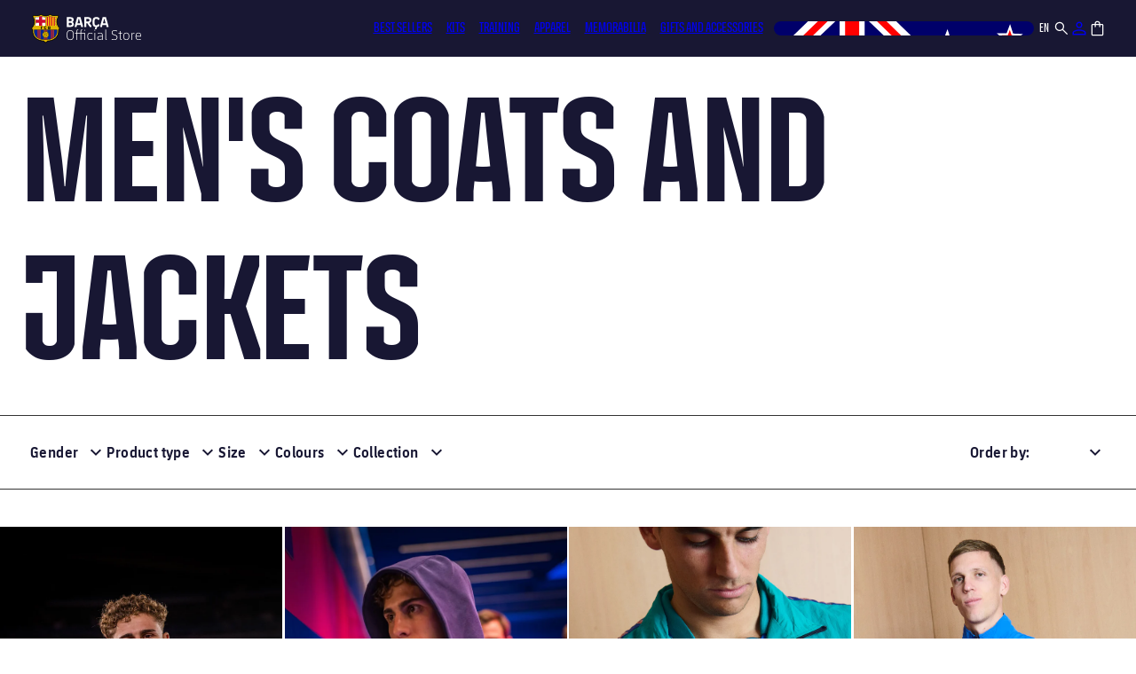

--- FILE ---
content_type: text/html; charset=utf-8
request_url: https://store.fcbarcelona.com/en-nz/pages/cart-drawer/ajax-cart
body_size: 89652
content:
<!doctype html>
<html
  class="no-js"
  lang="en"
  country="NZ"
  currency="NZD"
  currency-symbol="$"
  
  
  free-shipping-rate="10999"
>
  <head>
    <script type="text/javascript">
  (function () {
    (function (e, r) {
      var t = document.createElement('link');
      t.rel = 'preconnect';
      t.as = 'script';
      var n = document.createElement('link');
      n.rel = 'dns-prefetch';
      n.as = 'script';
      var i = document.createElement('script');
      i.id = 'spcloader';
      i.type = 'text/javascript';
      i['async'] = true;
      i.charset = 'utf-8';
      var o = 'https://sdk.privacy-center.org/' + e + '/loader.js?target_type=notice&target=' + r;
      if (window.didomiConfig && window.didomiConfig.user) {
        var a = window.didomiConfig.user;
        var c = a.country;
        var d = a.region;
        if (c) {
          o = o + '&country=' + c;
          if (d) {
            o = o + '&region=' + d;
          }
        }
      }
      t.href = 'https://sdk.privacy-center.org/';
      n.href = 'https://sdk.privacy-center.org/';
      i.src = o;
      var s = document.getElementsByTagName('script')[0];
      s.parentNode.insertBefore(t, s);
      s.parentNode.insertBefore(n, s);
      s.parentNode.insertBefore(i, s);
    })('947ffed0-e35a-4517-8845-29a7d587a805', 'UQpk38Eh');
  })();
</script>

<script>
  (function () {
    if (window.__didomiShopifyBridgeInit) return;
    window.__didomiShopifyBridgeInit = true;

    const vendorCategories = {
      analytics: [
        'c:googleana-4TXnJigR',
        'google',
        'iab:565',
        'c:appsflyer-YrPdGF63',
        'c:hotjar',
        'c:webeyez-D3pFAiJe',
      ],
      marketing: [
        'c:bing-ads',
        'c:microsoft',
        'facebook',
        'c:metaads-xKecBpgc',
        'c:tiktok-KZAUQLZ9',
        'c:hubspot',
        'c:instagram',
        'c:linkedin-marketing-solutions',
        'c:linkedin',
        'iab:16',
        'twitter',
      ],
      preferences: ['c:zendesk-AC7PpfqN'],
    };

    const state = { bootstrapped: false, last: null };

    function areAllConsentValuesEmpty(c) {
      if (!c) return true;
      for (const k in c) if (c[k] !== '') return false;
      return true;
    }

    function computeCategoryConsentAny(map) {
      const enabled = (window.Didomi && Didomi.getUserStatus && Didomi.getUserStatus()?.vendors?.global?.enabled) || [];
      const any = (ids) => (ids || []).some((id) => enabled.includes(id));
      return {
        analytics: any(map.analytics),
        marketing: any(map.marketing),
        preferences: any(map.preferences),
        sale_of_data: false,
      };
    }

    function computeTarget() {
      const api = Shopify.customerPrivacy;
      const current = api.currentVisitorConsent();
      const defaults = { analytics: false, marketing: false, preferences: false, sale_of_data: false };
      const target = areAllConsentValuesEmpty(current) ? defaults : computeCategoryConsentAny(vendorCategories);
      return target;
    }

    function apply() {
      const api = Shopify && Shopify.customerPrivacy;
      if (!api || !api.setTrackingConsent || !api.currentVisitorConsent) {
        return;
      }
      const target = computeTarget();
      const key = JSON.stringify(target);
      if (state.last === key) return;
      state.last = key;
      api.setTrackingConsent(target, () => {});
    }

    function waitFor(cond, timeout = 15000, step = 50) {
      return new Promise((resolve, reject) => {
        const t0 = Date.now();
        (function loop() {
          if (cond()) return resolve();
          if (Date.now() - t0 > timeout) return reject(new Error('timeout'));
          setTimeout(loop, step);
        })();
      });
    }

    function onDidomiReady(cb) {
      window.didomiOnReady = window.didomiOnReady || [];
      window.didomiOnReady.push(cb);
    }

    async function bootstrap() {
      if (state.bootstrapped) return;
      state.bootstrapped = true;
      try {
        await waitFor(() => window.Shopify && Shopify.loadFeatures, 15000);
        await new Promise((res, rej) =>
          Shopify.loadFeatures([{ name: 'consent-tracking-api', version: '0.1' }], (e) => (e ? rej(e) : res()))
        );
        apply();
        onDidomiReady(apply);
      } catch (e) {
        document.addEventListener('DOMContentLoaded', () => apply());
      }
    }

    window.didomiEventListeners = window.didomiEventListeners || [];
    window.didomiEventListeners.push({ event: 'consent.changed', listener: apply });

    bootstrap();
  })();
</script>

    <script type="text/javascript">
      (function (c, l, a, r, i, t, y) {
        c[a] =
          c[a] ||
          function () {
            (c[a].q = c[a].q || []).push(arguments);
          };
        t = l.createElement(r);
        t.async = 1;
        t.src = 'https://www.clarity.ms/tag/' + i;
        y = l.getElementsByTagName(r)[0];
        y.parentNode.insertBefore(t, y);
      })(window, document, 'clarity', 'script', 's0vliwg4p0');
    </script>
 <script src="https://assets.adobedtm.com/d5ed9d908166/91e2e3749d7f/launch-d7ae45f5bda2.min.js" async></script>
    <!-- Google Tag Manager -->
    <script>
      (function (w, d, s, l, i) {
        w[l] = w[l] || [];
        w[l].push({ 'gtm.start': new Date().getTime(), event: 'gtm.js' });
        var f = d.getElementsByTagName(s)[0],
          j = d.createElement(s),
          dl = l != 'dataLayer' ? '&l=' + l : '';
        j.async = true;
        j.src = 'https://www.googletagmanager.com/gtm.js?id=' + i + dl;
        f.parentNode.insertBefore(j, f);
      })(window, document, 'script', 'fcbDL', 'GTM-MGTRZ8SJ');
    </script>
    <!-- End Google Tag Manager -->
    <meta charset="utf-8">
    <meta http-equiv="X-UA-Compatible" content="IE=edge">
    <meta name="viewport" content="width=device-width,initial-scale=1">
    <meta name="theme-color" content="">
    <script>
      document.addEventListener('click', function (event) {
        // Get the clicked element
        var clickedElement = event.target;

        // Check if the clicked element is within the modal container
        var modal = document.querySelector('.md-modal__container');
        if (modal && modal.contains(clickedElement)) {
          // Handle clicks on country list items
          if (clickedElement.closest('#orbeCountryList li')) {
            var selectedCountry = clickedElement.closest('#orbeCountryList li').dataset.name;
            trackEvents('pop-up_pais', selectedCountry);
          }

          // Handle clicks on language list items
          if (clickedElement.closest('#orbeLanguageList li')) {
            var selectedLanguage = clickedElement.closest('#orbeLanguageList li').dataset.locale;
            trackEvents('pop-up_idioma', selectedLanguage);
          }

          // Handle click on the continue button
          if (clickedElement.closest('#md-btn__form__onSubmit')) {
            trackEvents('pop-up_idioma_pais', 'continue');
          }

          // Handle click on the close button
          if (clickedElement.closest('.md-modal-closeButton.md-modal-closeButtonAction')) {
            trackEvents('pop-up_idioma_pais', 'cerrar');
          }
        }
      });
    </script>
    
      <link rel="canonical" href="https://store.fcbarcelona.com/en-nz/pages/cart-drawer/ajax-cart">
    
    <link
      rel="preconnect"
      href="https://cdn.shopify.com"
      crossorigin
    >

    <script>
      var element = document.getElementById('shopify-section-announcement-bar');
      element?.classList?.add('hide-international');
    </script><link
        rel="icon"
        type="image/png"
        href="//store.fcbarcelona.com/cdn/shop/files/favicon_512.png?crop=center&height=32&v=1680687362&width=32"
      ><link
        rel="preconnect"
        href="https://fonts.shopifycdn.com"
        crossorigin
      ><title>
      ajax-cart

        &ndash; Barça Official Store</title>

    

    

<meta property="og:site_name" content="Barça Official Store">
<meta property="og:url" content="https://store.fcbarcelona.com/en-nz/pages/cart-drawer/ajax-cart">
<meta property="og:title" content="ajax-cart">
<meta property="og:type" content="website">
<meta property="og:description" content="Visit the official online store of FC Barcelona. Get the latest kits, merchandising and gifts for the blaugrana fans."><meta name="twitter:card" content="summary_large_image">
<meta name="twitter:title" content="ajax-cart">
<meta name="twitter:description" content="Visit the official online store of FC Barcelona. Get the latest kits, merchandising and gifts for the blaugrana fans.">


    <script src="//store.fcbarcelona.com/cdn/shop/t/9/assets/global.js?v=52450037330066326691750830928" defer="defer"></script>
    
    <script>window.performance && window.performance.mark && window.performance.mark('shopify.content_for_header.start');</script><meta id="shopify-digital-wallet" name="shopify-digital-wallet" content="/66821980439/digital_wallets/dialog">
<meta name="shopify-checkout-api-token" content="21537c8a3d95b80fb1558746a7177c19">
<link rel="alternate" hreflang="x-default" href="https://store.fcbarcelona.com/pages/cart-drawer/ajax-cart">
<link rel="alternate" hreflang="en-GB" href="https://store.fcbarcelona.com/en-gb/pages/cart-drawer/ajax-cart">
<link rel="alternate" hreflang="es-GB" href="https://store.fcbarcelona.com/es-gb/pages/cart-drawer/ajax-cart">
<link rel="alternate" hreflang="fr-GB" href="https://store.fcbarcelona.com/fr-gb/pages/cart-drawer/ajax-cart">
<link rel="alternate" hreflang="en-AD" href="https://store.fcbarcelona.com/en-ad/pages/cart-drawer/ajax-cart">
<link rel="alternate" hreflang="es-AD" href="https://store.fcbarcelona.com/es-ad/pages/cart-drawer/ajax-cart">
<link rel="alternate" hreflang="ca-AD" href="https://store.fcbarcelona.com/ca-ad/pages/cart-drawer/ajax-cart">
<link rel="alternate" hreflang="fr-AD" href="https://store.fcbarcelona.com/fr-ad/pages/cart-drawer/ajax-cart">
<link rel="alternate" hreflang="en-AE" href="https://store.fcbarcelona.com/en-ae/pages/cart-drawer/ajax-cart">
<link rel="alternate" hreflang="es-AE" href="https://store.fcbarcelona.com/es-ae/pages/cart-drawer/ajax-cart">
<link rel="alternate" hreflang="fr-AE" href="https://store.fcbarcelona.com/fr-ae/pages/cart-drawer/ajax-cart">
<link rel="alternate" hreflang="en-AG" href="https://store.fcbarcelona.com/en-ag/pages/cart-drawer/ajax-cart">
<link rel="alternate" hreflang="es-AG" href="https://store.fcbarcelona.com/es-ag/pages/cart-drawer/ajax-cart">
<link rel="alternate" hreflang="fr-AG" href="https://store.fcbarcelona.com/fr-ag/pages/cart-drawer/ajax-cart">
<link rel="alternate" hreflang="en-AI" href="https://store.fcbarcelona.com/en-ai/pages/cart-drawer/ajax-cart">
<link rel="alternate" hreflang="es-AI" href="https://store.fcbarcelona.com/es-ai/pages/cart-drawer/ajax-cart">
<link rel="alternate" hreflang="fr-AI" href="https://store.fcbarcelona.com/fr-ai/pages/cart-drawer/ajax-cart">
<link rel="alternate" hreflang="en-AL" href="https://store.fcbarcelona.com/en-al/pages/cart-drawer/ajax-cart">
<link rel="alternate" hreflang="es-AL" href="https://store.fcbarcelona.com/es-al/pages/cart-drawer/ajax-cart">
<link rel="alternate" hreflang="fr-AL" href="https://store.fcbarcelona.com/fr-al/pages/cart-drawer/ajax-cart">
<link rel="alternate" hreflang="en-AM" href="https://store.fcbarcelona.com/en-am/pages/cart-drawer/ajax-cart">
<link rel="alternate" hreflang="es-AM" href="https://store.fcbarcelona.com/es-am/pages/cart-drawer/ajax-cart">
<link rel="alternate" hreflang="fr-AM" href="https://store.fcbarcelona.com/fr-am/pages/cart-drawer/ajax-cart">
<link rel="alternate" hreflang="en-AO" href="https://store.fcbarcelona.com/en-ao/pages/cart-drawer/ajax-cart">
<link rel="alternate" hreflang="es-AO" href="https://store.fcbarcelona.com/es-ao/pages/cart-drawer/ajax-cart">
<link rel="alternate" hreflang="fr-AO" href="https://store.fcbarcelona.com/fr-ao/pages/cart-drawer/ajax-cart">
<link rel="alternate" hreflang="en-AR" href="https://store.fcbarcelona.com/en-ar/pages/cart-drawer/ajax-cart">
<link rel="alternate" hreflang="es-AR" href="https://store.fcbarcelona.com/es-ar/pages/cart-drawer/ajax-cart">
<link rel="alternate" hreflang="en-AU" href="https://store.fcbarcelona.com/en-au/pages/cart-drawer/ajax-cart">
<link rel="alternate" hreflang="es-AU" href="https://store.fcbarcelona.com/es-au/pages/cart-drawer/ajax-cart">
<link rel="alternate" hreflang="en-AW" href="https://store.fcbarcelona.com/en-aw/pages/cart-drawer/ajax-cart">
<link rel="alternate" hreflang="es-AW" href="https://store.fcbarcelona.com/es-aw/pages/cart-drawer/ajax-cart">
<link rel="alternate" hreflang="fr-AW" href="https://store.fcbarcelona.com/fr-aw/pages/cart-drawer/ajax-cart">
<link rel="alternate" hreflang="en-AZ" href="https://store.fcbarcelona.com/en-az/pages/cart-drawer/ajax-cart">
<link rel="alternate" hreflang="es-AZ" href="https://store.fcbarcelona.com/es-az/pages/cart-drawer/ajax-cart">
<link rel="alternate" hreflang="fr-AZ" href="https://store.fcbarcelona.com/fr-az/pages/cart-drawer/ajax-cart">
<link rel="alternate" hreflang="en-BA" href="https://store.fcbarcelona.com/en-ba/pages/cart-drawer/ajax-cart">
<link rel="alternate" hreflang="es-BA" href="https://store.fcbarcelona.com/es-ba/pages/cart-drawer/ajax-cart">
<link rel="alternate" hreflang="fr-BA" href="https://store.fcbarcelona.com/fr-ba/pages/cart-drawer/ajax-cart">
<link rel="alternate" hreflang="en-BB" href="https://store.fcbarcelona.com/en-bb/pages/cart-drawer/ajax-cart">
<link rel="alternate" hreflang="es-BB" href="https://store.fcbarcelona.com/es-bb/pages/cart-drawer/ajax-cart">
<link rel="alternate" hreflang="fr-BB" href="https://store.fcbarcelona.com/fr-bb/pages/cart-drawer/ajax-cart">
<link rel="alternate" hreflang="en-BD" href="https://store.fcbarcelona.com/en-bd/pages/cart-drawer/ajax-cart">
<link rel="alternate" hreflang="es-BD" href="https://store.fcbarcelona.com/es-bd/pages/cart-drawer/ajax-cart">
<link rel="alternate" hreflang="fr-BD" href="https://store.fcbarcelona.com/fr-bd/pages/cart-drawer/ajax-cart">
<link rel="alternate" hreflang="en-BF" href="https://store.fcbarcelona.com/en-bf/pages/cart-drawer/ajax-cart">
<link rel="alternate" hreflang="es-BF" href="https://store.fcbarcelona.com/es-bf/pages/cart-drawer/ajax-cart">
<link rel="alternate" hreflang="fr-BF" href="https://store.fcbarcelona.com/fr-bf/pages/cart-drawer/ajax-cart">
<link rel="alternate" hreflang="en-BH" href="https://store.fcbarcelona.com/en-bh/pages/cart-drawer/ajax-cart">
<link rel="alternate" hreflang="es-BH" href="https://store.fcbarcelona.com/es-bh/pages/cart-drawer/ajax-cart">
<link rel="alternate" hreflang="fr-BH" href="https://store.fcbarcelona.com/fr-bh/pages/cart-drawer/ajax-cart">
<link rel="alternate" hreflang="en-BI" href="https://store.fcbarcelona.com/en-bi/pages/cart-drawer/ajax-cart">
<link rel="alternate" hreflang="es-BI" href="https://store.fcbarcelona.com/es-bi/pages/cart-drawer/ajax-cart">
<link rel="alternate" hreflang="fr-BI" href="https://store.fcbarcelona.com/fr-bi/pages/cart-drawer/ajax-cart">
<link rel="alternate" hreflang="en-BJ" href="https://store.fcbarcelona.com/en-bj/pages/cart-drawer/ajax-cart">
<link rel="alternate" hreflang="es-BJ" href="https://store.fcbarcelona.com/es-bj/pages/cart-drawer/ajax-cart">
<link rel="alternate" hreflang="fr-BJ" href="https://store.fcbarcelona.com/fr-bj/pages/cart-drawer/ajax-cart">
<link rel="alternate" hreflang="en-BL" href="https://store.fcbarcelona.com/en-bl/pages/cart-drawer/ajax-cart">
<link rel="alternate" hreflang="es-BL" href="https://store.fcbarcelona.com/es-bl/pages/cart-drawer/ajax-cart">
<link rel="alternate" hreflang="fr-BL" href="https://store.fcbarcelona.com/fr-bl/pages/cart-drawer/ajax-cart">
<link rel="alternate" hreflang="en-BM" href="https://store.fcbarcelona.com/en-bm/pages/cart-drawer/ajax-cart">
<link rel="alternate" hreflang="es-BM" href="https://store.fcbarcelona.com/es-bm/pages/cart-drawer/ajax-cart">
<link rel="alternate" hreflang="fr-BM" href="https://store.fcbarcelona.com/fr-bm/pages/cart-drawer/ajax-cart">
<link rel="alternate" hreflang="en-BN" href="https://store.fcbarcelona.com/en-bn/pages/cart-drawer/ajax-cart">
<link rel="alternate" hreflang="es-BN" href="https://store.fcbarcelona.com/es-bn/pages/cart-drawer/ajax-cart">
<link rel="alternate" hreflang="fr-BN" href="https://store.fcbarcelona.com/fr-bn/pages/cart-drawer/ajax-cart">
<link rel="alternate" hreflang="en-BO" href="https://store.fcbarcelona.com/en-bo/pages/cart-drawer/ajax-cart">
<link rel="alternate" hreflang="es-BO" href="https://store.fcbarcelona.com/es-bo/pages/cart-drawer/ajax-cart">
<link rel="alternate" hreflang="fr-BO" href="https://store.fcbarcelona.com/fr-bo/pages/cart-drawer/ajax-cart">
<link rel="alternate" hreflang="en-BR" href="https://store.fcbarcelona.com/en-br/pages/cart-drawer/ajax-cart">
<link rel="alternate" hreflang="es-BR" href="https://store.fcbarcelona.com/es-br/pages/cart-drawer/ajax-cart">
<link rel="alternate" hreflang="fr-BR" href="https://store.fcbarcelona.com/fr-br/pages/cart-drawer/ajax-cart">
<link rel="alternate" hreflang="en-BS" href="https://store.fcbarcelona.com/en-bs/pages/cart-drawer/ajax-cart">
<link rel="alternate" hreflang="es-BS" href="https://store.fcbarcelona.com/es-bs/pages/cart-drawer/ajax-cart">
<link rel="alternate" hreflang="fr-BS" href="https://store.fcbarcelona.com/fr-bs/pages/cart-drawer/ajax-cart">
<link rel="alternate" hreflang="en-BT" href="https://store.fcbarcelona.com/en-bt/pages/cart-drawer/ajax-cart">
<link rel="alternate" hreflang="es-BT" href="https://store.fcbarcelona.com/es-bt/pages/cart-drawer/ajax-cart">
<link rel="alternate" hreflang="fr-BT" href="https://store.fcbarcelona.com/fr-bt/pages/cart-drawer/ajax-cart">
<link rel="alternate" hreflang="en-BW" href="https://store.fcbarcelona.com/en-bw/pages/cart-drawer/ajax-cart">
<link rel="alternate" hreflang="es-BW" href="https://store.fcbarcelona.com/es-bw/pages/cart-drawer/ajax-cart">
<link rel="alternate" hreflang="fr-BW" href="https://store.fcbarcelona.com/fr-bw/pages/cart-drawer/ajax-cart">
<link rel="alternate" hreflang="en-BZ" href="https://store.fcbarcelona.com/en-bz/pages/cart-drawer/ajax-cart">
<link rel="alternate" hreflang="es-BZ" href="https://store.fcbarcelona.com/es-bz/pages/cart-drawer/ajax-cart">
<link rel="alternate" hreflang="fr-BZ" href="https://store.fcbarcelona.com/fr-bz/pages/cart-drawer/ajax-cart">
<link rel="alternate" hreflang="en-CA" href="https://store.fcbarcelona.com/en-ca/pages/cart-drawer/ajax-cart">
<link rel="alternate" hreflang="es-CA" href="https://store.fcbarcelona.com/es-ca/pages/cart-drawer/ajax-cart">
<link rel="alternate" hreflang="fr-CA" href="https://store.fcbarcelona.com/fr-ca/pages/cart-drawer/ajax-cart">
<link rel="alternate" hreflang="en-CG" href="https://store.fcbarcelona.com/en-cg/pages/cart-drawer/ajax-cart">
<link rel="alternate" hreflang="es-CG" href="https://store.fcbarcelona.com/es-cg/pages/cart-drawer/ajax-cart">
<link rel="alternate" hreflang="fr-CG" href="https://store.fcbarcelona.com/fr-cg/pages/cart-drawer/ajax-cart">
<link rel="alternate" hreflang="en-CH" href="https://store.fcbarcelona.com/en-ch/pages/cart-drawer/ajax-cart">
<link rel="alternate" hreflang="es-CH" href="https://store.fcbarcelona.com/es-ch/pages/cart-drawer/ajax-cart">
<link rel="alternate" hreflang="fr-CH" href="https://store.fcbarcelona.com/fr-ch/pages/cart-drawer/ajax-cart">
<link rel="alternate" hreflang="de-CH" href="https://store.fcbarcelona.com/de-ch/pages/cart-drawer/ajax-cart">
<link rel="alternate" hreflang="en-CI" href="https://store.fcbarcelona.com/en-ci/pages/cart-drawer/ajax-cart">
<link rel="alternate" hreflang="es-CI" href="https://store.fcbarcelona.com/es-ci/pages/cart-drawer/ajax-cart">
<link rel="alternate" hreflang="fr-CI" href="https://store.fcbarcelona.com/fr-ci/pages/cart-drawer/ajax-cart">
<link rel="alternate" hreflang="en-CK" href="https://store.fcbarcelona.com/en-ck/pages/cart-drawer/ajax-cart">
<link rel="alternate" hreflang="es-CK" href="https://store.fcbarcelona.com/es-ck/pages/cart-drawer/ajax-cart">
<link rel="alternate" hreflang="fr-CK" href="https://store.fcbarcelona.com/fr-ck/pages/cart-drawer/ajax-cart">
<link rel="alternate" hreflang="en-CL" href="https://store.fcbarcelona.com/en-cl/pages/cart-drawer/ajax-cart">
<link rel="alternate" hreflang="es-CL" href="https://store.fcbarcelona.com/es-cl/pages/cart-drawer/ajax-cart">
<link rel="alternate" hreflang="fr-CL" href="https://store.fcbarcelona.com/fr-cl/pages/cart-drawer/ajax-cart">
<link rel="alternate" hreflang="en-CM" href="https://store.fcbarcelona.com/en-cm/pages/cart-drawer/ajax-cart">
<link rel="alternate" hreflang="es-CM" href="https://store.fcbarcelona.com/es-cm/pages/cart-drawer/ajax-cart">
<link rel="alternate" hreflang="fr-CM" href="https://store.fcbarcelona.com/fr-cm/pages/cart-drawer/ajax-cart">
<link rel="alternate" hreflang="en-CN" href="https://store.fcbarcelona.com/en-cn/pages/cart-drawer/ajax-cart">
<link rel="alternate" hreflang="es-CN" href="https://store.fcbarcelona.com/es-cn/pages/cart-drawer/ajax-cart">
<link rel="alternate" hreflang="fr-CN" href="https://store.fcbarcelona.com/fr-cn/pages/cart-drawer/ajax-cart">
<link rel="alternate" hreflang="en-CO" href="https://store.fcbarcelona.com/en-co/pages/cart-drawer/ajax-cart">
<link rel="alternate" hreflang="es-CO" href="https://store.fcbarcelona.com/es-co/pages/cart-drawer/ajax-cart">
<link rel="alternate" hreflang="fr-CO" href="https://store.fcbarcelona.com/fr-co/pages/cart-drawer/ajax-cart">
<link rel="alternate" hreflang="en-CR" href="https://store.fcbarcelona.com/en-cr/pages/cart-drawer/ajax-cart">
<link rel="alternate" hreflang="es-CR" href="https://store.fcbarcelona.com/es-cr/pages/cart-drawer/ajax-cart">
<link rel="alternate" hreflang="fr-CR" href="https://store.fcbarcelona.com/fr-cr/pages/cart-drawer/ajax-cart">
<link rel="alternate" hreflang="en-CV" href="https://store.fcbarcelona.com/en-cv/pages/cart-drawer/ajax-cart">
<link rel="alternate" hreflang="es-CV" href="https://store.fcbarcelona.com/es-cv/pages/cart-drawer/ajax-cart">
<link rel="alternate" hreflang="fr-CV" href="https://store.fcbarcelona.com/fr-cv/pages/cart-drawer/ajax-cart">
<link rel="alternate" hreflang="en-CW" href="https://store.fcbarcelona.com/en-cw/pages/cart-drawer/ajax-cart">
<link rel="alternate" hreflang="es-CW" href="https://store.fcbarcelona.com/es-cw/pages/cart-drawer/ajax-cart">
<link rel="alternate" hreflang="fr-CW" href="https://store.fcbarcelona.com/fr-cw/pages/cart-drawer/ajax-cart">
<link rel="alternate" hreflang="en-DJ" href="https://store.fcbarcelona.com/en-dj/pages/cart-drawer/ajax-cart">
<link rel="alternate" hreflang="es-DJ" href="https://store.fcbarcelona.com/es-dj/pages/cart-drawer/ajax-cart">
<link rel="alternate" hreflang="fr-DJ" href="https://store.fcbarcelona.com/fr-dj/pages/cart-drawer/ajax-cart">
<link rel="alternate" hreflang="en-DM" href="https://store.fcbarcelona.com/en-dm/pages/cart-drawer/ajax-cart">
<link rel="alternate" hreflang="es-DM" href="https://store.fcbarcelona.com/es-dm/pages/cart-drawer/ajax-cart">
<link rel="alternate" hreflang="fr-DM" href="https://store.fcbarcelona.com/fr-dm/pages/cart-drawer/ajax-cart">
<link rel="alternate" hreflang="en-DO" href="https://store.fcbarcelona.com/en-do/pages/cart-drawer/ajax-cart">
<link rel="alternate" hreflang="es-DO" href="https://store.fcbarcelona.com/es-do/pages/cart-drawer/ajax-cart">
<link rel="alternate" hreflang="fr-DO" href="https://store.fcbarcelona.com/fr-do/pages/cart-drawer/ajax-cart">
<link rel="alternate" hreflang="en-DZ" href="https://store.fcbarcelona.com/en-dz/pages/cart-drawer/ajax-cart">
<link rel="alternate" hreflang="es-DZ" href="https://store.fcbarcelona.com/es-dz/pages/cart-drawer/ajax-cart">
<link rel="alternate" hreflang="fr-DZ" href="https://store.fcbarcelona.com/fr-dz/pages/cart-drawer/ajax-cart">
<link rel="alternate" hreflang="en-EC" href="https://store.fcbarcelona.com/en-ec/pages/cart-drawer/ajax-cart">
<link rel="alternate" hreflang="es-EC" href="https://store.fcbarcelona.com/es-ec/pages/cart-drawer/ajax-cart">
<link rel="alternate" hreflang="fr-EC" href="https://store.fcbarcelona.com/fr-ec/pages/cart-drawer/ajax-cart">
<link rel="alternate" hreflang="en-EG" href="https://store.fcbarcelona.com/en-eg/pages/cart-drawer/ajax-cart">
<link rel="alternate" hreflang="es-EG" href="https://store.fcbarcelona.com/es-eg/pages/cart-drawer/ajax-cart">
<link rel="alternate" hreflang="fr-EG" href="https://store.fcbarcelona.com/fr-eg/pages/cart-drawer/ajax-cart">
<link rel="alternate" hreflang="en-ET" href="https://store.fcbarcelona.com/en-et/pages/cart-drawer/ajax-cart">
<link rel="alternate" hreflang="es-ET" href="https://store.fcbarcelona.com/es-et/pages/cart-drawer/ajax-cart">
<link rel="alternate" hreflang="fr-ET" href="https://store.fcbarcelona.com/fr-et/pages/cart-drawer/ajax-cart">
<link rel="alternate" hreflang="en-FJ" href="https://store.fcbarcelona.com/en-fj/pages/cart-drawer/ajax-cart">
<link rel="alternate" hreflang="es-FJ" href="https://store.fcbarcelona.com/es-fj/pages/cart-drawer/ajax-cart">
<link rel="alternate" hreflang="fr-FJ" href="https://store.fcbarcelona.com/fr-fj/pages/cart-drawer/ajax-cart">
<link rel="alternate" hreflang="en-FK" href="https://store.fcbarcelona.com/en-fk/pages/cart-drawer/ajax-cart">
<link rel="alternate" hreflang="es-FK" href="https://store.fcbarcelona.com/es-fk/pages/cart-drawer/ajax-cart">
<link rel="alternate" hreflang="fr-FK" href="https://store.fcbarcelona.com/fr-fk/pages/cart-drawer/ajax-cart">
<link rel="alternate" hreflang="en-FO" href="https://store.fcbarcelona.com/en-fo/pages/cart-drawer/ajax-cart">
<link rel="alternate" hreflang="es-FO" href="https://store.fcbarcelona.com/es-fo/pages/cart-drawer/ajax-cart">
<link rel="alternate" hreflang="fr-FO" href="https://store.fcbarcelona.com/fr-fo/pages/cart-drawer/ajax-cart">
<link rel="alternate" hreflang="en-GA" href="https://store.fcbarcelona.com/en-ga/pages/cart-drawer/ajax-cart">
<link rel="alternate" hreflang="es-GA" href="https://store.fcbarcelona.com/es-ga/pages/cart-drawer/ajax-cart">
<link rel="alternate" hreflang="fr-GA" href="https://store.fcbarcelona.com/fr-ga/pages/cart-drawer/ajax-cart">
<link rel="alternate" hreflang="en-GD" href="https://store.fcbarcelona.com/en-gd/pages/cart-drawer/ajax-cart">
<link rel="alternate" hreflang="es-GD" href="https://store.fcbarcelona.com/es-gd/pages/cart-drawer/ajax-cart">
<link rel="alternate" hreflang="fr-GD" href="https://store.fcbarcelona.com/fr-gd/pages/cart-drawer/ajax-cart">
<link rel="alternate" hreflang="en-GE" href="https://store.fcbarcelona.com/en-ge/pages/cart-drawer/ajax-cart">
<link rel="alternate" hreflang="es-GE" href="https://store.fcbarcelona.com/es-ge/pages/cart-drawer/ajax-cart">
<link rel="alternate" hreflang="fr-GE" href="https://store.fcbarcelona.com/fr-ge/pages/cart-drawer/ajax-cart">
<link rel="alternate" hreflang="en-GF" href="https://store.fcbarcelona.com/en-gf/pages/cart-drawer/ajax-cart">
<link rel="alternate" hreflang="es-GF" href="https://store.fcbarcelona.com/es-gf/pages/cart-drawer/ajax-cart">
<link rel="alternate" hreflang="fr-GF" href="https://store.fcbarcelona.com/fr-gf/pages/cart-drawer/ajax-cart">
<link rel="alternate" hreflang="en-GG" href="https://store.fcbarcelona.com/en-gg/pages/cart-drawer/ajax-cart">
<link rel="alternate" hreflang="es-GG" href="https://store.fcbarcelona.com/es-gg/pages/cart-drawer/ajax-cart">
<link rel="alternate" hreflang="fr-GG" href="https://store.fcbarcelona.com/fr-gg/pages/cart-drawer/ajax-cart">
<link rel="alternate" hreflang="en-GH" href="https://store.fcbarcelona.com/en-gh/pages/cart-drawer/ajax-cart">
<link rel="alternate" hreflang="es-GH" href="https://store.fcbarcelona.com/es-gh/pages/cart-drawer/ajax-cart">
<link rel="alternate" hreflang="fr-GH" href="https://store.fcbarcelona.com/fr-gh/pages/cart-drawer/ajax-cart">
<link rel="alternate" hreflang="en-GI" href="https://store.fcbarcelona.com/en-gi/pages/cart-drawer/ajax-cart">
<link rel="alternate" hreflang="es-GI" href="https://store.fcbarcelona.com/es-gi/pages/cart-drawer/ajax-cart">
<link rel="alternate" hreflang="fr-GI" href="https://store.fcbarcelona.com/fr-gi/pages/cart-drawer/ajax-cart">
<link rel="alternate" hreflang="en-GL" href="https://store.fcbarcelona.com/en-gl/pages/cart-drawer/ajax-cart">
<link rel="alternate" hreflang="es-GL" href="https://store.fcbarcelona.com/es-gl/pages/cart-drawer/ajax-cart">
<link rel="alternate" hreflang="fr-GL" href="https://store.fcbarcelona.com/fr-gl/pages/cart-drawer/ajax-cart">
<link rel="alternate" hreflang="en-GM" href="https://store.fcbarcelona.com/en-gm/pages/cart-drawer/ajax-cart">
<link rel="alternate" hreflang="es-GM" href="https://store.fcbarcelona.com/es-gm/pages/cart-drawer/ajax-cart">
<link rel="alternate" hreflang="fr-GM" href="https://store.fcbarcelona.com/fr-gm/pages/cart-drawer/ajax-cart">
<link rel="alternate" hreflang="en-GN" href="https://store.fcbarcelona.com/en-gn/pages/cart-drawer/ajax-cart">
<link rel="alternate" hreflang="es-GN" href="https://store.fcbarcelona.com/es-gn/pages/cart-drawer/ajax-cart">
<link rel="alternate" hreflang="fr-GN" href="https://store.fcbarcelona.com/fr-gn/pages/cart-drawer/ajax-cart">
<link rel="alternate" hreflang="en-GP" href="https://store.fcbarcelona.com/en-gp/pages/cart-drawer/ajax-cart">
<link rel="alternate" hreflang="es-GP" href="https://store.fcbarcelona.com/es-gp/pages/cart-drawer/ajax-cart">
<link rel="alternate" hreflang="fr-GP" href="https://store.fcbarcelona.com/fr-gp/pages/cart-drawer/ajax-cart">
<link rel="alternate" hreflang="en-GQ" href="https://store.fcbarcelona.com/en-gq/pages/cart-drawer/ajax-cart">
<link rel="alternate" hreflang="es-GQ" href="https://store.fcbarcelona.com/es-gq/pages/cart-drawer/ajax-cart">
<link rel="alternate" hreflang="fr-GQ" href="https://store.fcbarcelona.com/fr-gq/pages/cart-drawer/ajax-cart">
<link rel="alternate" hreflang="en-GT" href="https://store.fcbarcelona.com/en-gt/pages/cart-drawer/ajax-cart">
<link rel="alternate" hreflang="es-GT" href="https://store.fcbarcelona.com/es-gt/pages/cart-drawer/ajax-cart">
<link rel="alternate" hreflang="fr-GT" href="https://store.fcbarcelona.com/fr-gt/pages/cart-drawer/ajax-cart">
<link rel="alternate" hreflang="en-GW" href="https://store.fcbarcelona.com/en-gw/pages/cart-drawer/ajax-cart">
<link rel="alternate" hreflang="es-GW" href="https://store.fcbarcelona.com/es-gw/pages/cart-drawer/ajax-cart">
<link rel="alternate" hreflang="fr-GW" href="https://store.fcbarcelona.com/fr-gw/pages/cart-drawer/ajax-cart">
<link rel="alternate" hreflang="en-GY" href="https://store.fcbarcelona.com/en-gy/pages/cart-drawer/ajax-cart">
<link rel="alternate" hreflang="es-GY" href="https://store.fcbarcelona.com/es-gy/pages/cart-drawer/ajax-cart">
<link rel="alternate" hreflang="fr-GY" href="https://store.fcbarcelona.com/fr-gy/pages/cart-drawer/ajax-cart">
<link rel="alternate" hreflang="en-HK" href="https://store.fcbarcelona.com/en-hk/pages/cart-drawer/ajax-cart">
<link rel="alternate" hreflang="es-HK" href="https://store.fcbarcelona.com/es-hk/pages/cart-drawer/ajax-cart">
<link rel="alternate" hreflang="fr-HK" href="https://store.fcbarcelona.com/fr-hk/pages/cart-drawer/ajax-cart">
<link rel="alternate" hreflang="en-HN" href="https://store.fcbarcelona.com/en-hn/pages/cart-drawer/ajax-cart">
<link rel="alternate" hreflang="es-HN" href="https://store.fcbarcelona.com/es-hn/pages/cart-drawer/ajax-cart">
<link rel="alternate" hreflang="fr-HN" href="https://store.fcbarcelona.com/fr-hn/pages/cart-drawer/ajax-cart">
<link rel="alternate" hreflang="en-HT" href="https://store.fcbarcelona.com/en-ht/pages/cart-drawer/ajax-cart">
<link rel="alternate" hreflang="es-HT" href="https://store.fcbarcelona.com/es-ht/pages/cart-drawer/ajax-cart">
<link rel="alternate" hreflang="fr-HT" href="https://store.fcbarcelona.com/fr-ht/pages/cart-drawer/ajax-cart">
<link rel="alternate" hreflang="en-ID" href="https://store.fcbarcelona.com/en-id/pages/cart-drawer/ajax-cart">
<link rel="alternate" hreflang="es-ID" href="https://store.fcbarcelona.com/es-id/pages/cart-drawer/ajax-cart">
<link rel="alternate" hreflang="fr-ID" href="https://store.fcbarcelona.com/fr-id/pages/cart-drawer/ajax-cart">
<link rel="alternate" hreflang="en-IL" href="https://store.fcbarcelona.com/en-il/pages/cart-drawer/ajax-cart">
<link rel="alternate" hreflang="es-IL" href="https://store.fcbarcelona.com/es-il/pages/cart-drawer/ajax-cart">
<link rel="alternate" hreflang="fr-IL" href="https://store.fcbarcelona.com/fr-il/pages/cart-drawer/ajax-cart">
<link rel="alternate" hreflang="en-IM" href="https://store.fcbarcelona.com/en-im/pages/cart-drawer/ajax-cart">
<link rel="alternate" hreflang="es-IM" href="https://store.fcbarcelona.com/es-im/pages/cart-drawer/ajax-cart">
<link rel="alternate" hreflang="fr-IM" href="https://store.fcbarcelona.com/fr-im/pages/cart-drawer/ajax-cart">
<link rel="alternate" hreflang="en-IN" href="https://store.fcbarcelona.com/en-in/pages/cart-drawer/ajax-cart">
<link rel="alternate" hreflang="es-IN" href="https://store.fcbarcelona.com/es-in/pages/cart-drawer/ajax-cart">
<link rel="alternate" hreflang="fr-IN" href="https://store.fcbarcelona.com/fr-in/pages/cart-drawer/ajax-cart">
<link rel="alternate" hreflang="en-IS" href="https://store.fcbarcelona.com/en-is/pages/cart-drawer/ajax-cart">
<link rel="alternate" hreflang="es-IS" href="https://store.fcbarcelona.com/es-is/pages/cart-drawer/ajax-cart">
<link rel="alternate" hreflang="fr-IS" href="https://store.fcbarcelona.com/fr-is/pages/cart-drawer/ajax-cart">
<link rel="alternate" hreflang="en-JE" href="https://store.fcbarcelona.com/en-je/pages/cart-drawer/ajax-cart">
<link rel="alternate" hreflang="es-JE" href="https://store.fcbarcelona.com/es-je/pages/cart-drawer/ajax-cart">
<link rel="alternate" hreflang="fr-JE" href="https://store.fcbarcelona.com/fr-je/pages/cart-drawer/ajax-cart">
<link rel="alternate" hreflang="en-JM" href="https://store.fcbarcelona.com/en-jm/pages/cart-drawer/ajax-cart">
<link rel="alternate" hreflang="es-JM" href="https://store.fcbarcelona.com/es-jm/pages/cart-drawer/ajax-cart">
<link rel="alternate" hreflang="fr-JM" href="https://store.fcbarcelona.com/fr-jm/pages/cart-drawer/ajax-cart">
<link rel="alternate" hreflang="en-JO" href="https://store.fcbarcelona.com/en-jo/pages/cart-drawer/ajax-cart">
<link rel="alternate" hreflang="es-JO" href="https://store.fcbarcelona.com/es-jo/pages/cart-drawer/ajax-cart">
<link rel="alternate" hreflang="fr-JO" href="https://store.fcbarcelona.com/fr-jo/pages/cart-drawer/ajax-cart">
<link rel="alternate" hreflang="en-JP" href="https://store.fcbarcelona.com/en-jp/pages/cart-drawer/ajax-cart">
<link rel="alternate" hreflang="es-JP" href="https://store.fcbarcelona.com/es-jp/pages/cart-drawer/ajax-cart">
<link rel="alternate" hreflang="ja-JP" href="https://store.fcbarcelona.com/ja-jp/pages/cart-drawer/ajax-cart">
<link rel="alternate" hreflang="en-KE" href="https://store.fcbarcelona.com/en-ke/pages/cart-drawer/ajax-cart">
<link rel="alternate" hreflang="es-KE" href="https://store.fcbarcelona.com/es-ke/pages/cart-drawer/ajax-cart">
<link rel="alternate" hreflang="fr-KE" href="https://store.fcbarcelona.com/fr-ke/pages/cart-drawer/ajax-cart">
<link rel="alternate" hreflang="en-KG" href="https://store.fcbarcelona.com/en-kg/pages/cart-drawer/ajax-cart">
<link rel="alternate" hreflang="es-KG" href="https://store.fcbarcelona.com/es-kg/pages/cart-drawer/ajax-cart">
<link rel="alternate" hreflang="fr-KG" href="https://store.fcbarcelona.com/fr-kg/pages/cart-drawer/ajax-cart">
<link rel="alternate" hreflang="en-KH" href="https://store.fcbarcelona.com/en-kh/pages/cart-drawer/ajax-cart">
<link rel="alternate" hreflang="es-KH" href="https://store.fcbarcelona.com/es-kh/pages/cart-drawer/ajax-cart">
<link rel="alternate" hreflang="fr-KH" href="https://store.fcbarcelona.com/fr-kh/pages/cart-drawer/ajax-cart">
<link rel="alternate" hreflang="en-KI" href="https://store.fcbarcelona.com/en-ki/pages/cart-drawer/ajax-cart">
<link rel="alternate" hreflang="es-KI" href="https://store.fcbarcelona.com/es-ki/pages/cart-drawer/ajax-cart">
<link rel="alternate" hreflang="fr-KI" href="https://store.fcbarcelona.com/fr-ki/pages/cart-drawer/ajax-cart">
<link rel="alternate" hreflang="en-KM" href="https://store.fcbarcelona.com/en-km/pages/cart-drawer/ajax-cart">
<link rel="alternate" hreflang="es-KM" href="https://store.fcbarcelona.com/es-km/pages/cart-drawer/ajax-cart">
<link rel="alternate" hreflang="fr-KM" href="https://store.fcbarcelona.com/fr-km/pages/cart-drawer/ajax-cart">
<link rel="alternate" hreflang="en-KN" href="https://store.fcbarcelona.com/en-kn/pages/cart-drawer/ajax-cart">
<link rel="alternate" hreflang="es-KN" href="https://store.fcbarcelona.com/es-kn/pages/cart-drawer/ajax-cart">
<link rel="alternate" hreflang="fr-KN" href="https://store.fcbarcelona.com/fr-kn/pages/cart-drawer/ajax-cart">
<link rel="alternate" hreflang="en-KR" href="https://store.fcbarcelona.com/en-kr/pages/cart-drawer/ajax-cart">
<link rel="alternate" hreflang="es-KR" href="https://store.fcbarcelona.com/es-kr/pages/cart-drawer/ajax-cart">
<link rel="alternate" hreflang="ko-KR" href="https://store.fcbarcelona.com/ko-kr/pages/cart-drawer/ajax-cart">
<link rel="alternate" hreflang="en-KW" href="https://store.fcbarcelona.com/en-kw/pages/cart-drawer/ajax-cart">
<link rel="alternate" hreflang="es-KW" href="https://store.fcbarcelona.com/es-kw/pages/cart-drawer/ajax-cart">
<link rel="alternate" hreflang="fr-KW" href="https://store.fcbarcelona.com/fr-kw/pages/cart-drawer/ajax-cart">
<link rel="alternate" hreflang="en-KY" href="https://store.fcbarcelona.com/en-ky/pages/cart-drawer/ajax-cart">
<link rel="alternate" hreflang="es-KY" href="https://store.fcbarcelona.com/es-ky/pages/cart-drawer/ajax-cart">
<link rel="alternate" hreflang="fr-KY" href="https://store.fcbarcelona.com/fr-ky/pages/cart-drawer/ajax-cart">
<link rel="alternate" hreflang="en-KZ" href="https://store.fcbarcelona.com/en-kz/pages/cart-drawer/ajax-cart">
<link rel="alternate" hreflang="es-KZ" href="https://store.fcbarcelona.com/es-kz/pages/cart-drawer/ajax-cart">
<link rel="alternate" hreflang="fr-KZ" href="https://store.fcbarcelona.com/fr-kz/pages/cart-drawer/ajax-cart">
<link rel="alternate" hreflang="en-LA" href="https://store.fcbarcelona.com/en-la/pages/cart-drawer/ajax-cart">
<link rel="alternate" hreflang="es-LA" href="https://store.fcbarcelona.com/es-la/pages/cart-drawer/ajax-cart">
<link rel="alternate" hreflang="fr-LA" href="https://store.fcbarcelona.com/fr-la/pages/cart-drawer/ajax-cart">
<link rel="alternate" hreflang="en-LB" href="https://store.fcbarcelona.com/en-lb/pages/cart-drawer/ajax-cart">
<link rel="alternate" hreflang="es-LB" href="https://store.fcbarcelona.com/es-lb/pages/cart-drawer/ajax-cart">
<link rel="alternate" hreflang="fr-LB" href="https://store.fcbarcelona.com/fr-lb/pages/cart-drawer/ajax-cart">
<link rel="alternate" hreflang="en-LC" href="https://store.fcbarcelona.com/en-lc/pages/cart-drawer/ajax-cart">
<link rel="alternate" hreflang="es-LC" href="https://store.fcbarcelona.com/es-lc/pages/cart-drawer/ajax-cart">
<link rel="alternate" hreflang="fr-LC" href="https://store.fcbarcelona.com/fr-lc/pages/cart-drawer/ajax-cart">
<link rel="alternate" hreflang="en-LI" href="https://store.fcbarcelona.com/en-li/pages/cart-drawer/ajax-cart">
<link rel="alternate" hreflang="es-LI" href="https://store.fcbarcelona.com/es-li/pages/cart-drawer/ajax-cart">
<link rel="alternate" hreflang="fr-LI" href="https://store.fcbarcelona.com/fr-li/pages/cart-drawer/ajax-cart">
<link rel="alternate" hreflang="en-LK" href="https://store.fcbarcelona.com/en-lk/pages/cart-drawer/ajax-cart">
<link rel="alternate" hreflang="es-LK" href="https://store.fcbarcelona.com/es-lk/pages/cart-drawer/ajax-cart">
<link rel="alternate" hreflang="fr-LK" href="https://store.fcbarcelona.com/fr-lk/pages/cart-drawer/ajax-cart">
<link rel="alternate" hreflang="en-LR" href="https://store.fcbarcelona.com/en-lr/pages/cart-drawer/ajax-cart">
<link rel="alternate" hreflang="es-LR" href="https://store.fcbarcelona.com/es-lr/pages/cart-drawer/ajax-cart">
<link rel="alternate" hreflang="fr-LR" href="https://store.fcbarcelona.com/fr-lr/pages/cart-drawer/ajax-cart">
<link rel="alternate" hreflang="en-LS" href="https://store.fcbarcelona.com/en-ls/pages/cart-drawer/ajax-cart">
<link rel="alternate" hreflang="es-LS" href="https://store.fcbarcelona.com/es-ls/pages/cart-drawer/ajax-cart">
<link rel="alternate" hreflang="fr-LS" href="https://store.fcbarcelona.com/fr-ls/pages/cart-drawer/ajax-cart">
<link rel="alternate" hreflang="en-MA" href="https://store.fcbarcelona.com/en-ma/pages/cart-drawer/ajax-cart">
<link rel="alternate" hreflang="es-MA" href="https://store.fcbarcelona.com/es-ma/pages/cart-drawer/ajax-cart">
<link rel="alternate" hreflang="fr-MA" href="https://store.fcbarcelona.com/fr-ma/pages/cart-drawer/ajax-cart">
<link rel="alternate" hreflang="en-MC" href="https://store.fcbarcelona.com/en-mc/pages/cart-drawer/ajax-cart">
<link rel="alternate" hreflang="es-MC" href="https://store.fcbarcelona.com/es-mc/pages/cart-drawer/ajax-cart">
<link rel="alternate" hreflang="fr-MC" href="https://store.fcbarcelona.com/fr-mc/pages/cart-drawer/ajax-cart">
<link rel="alternate" hreflang="en-MD" href="https://store.fcbarcelona.com/en-md/pages/cart-drawer/ajax-cart">
<link rel="alternate" hreflang="es-MD" href="https://store.fcbarcelona.com/es-md/pages/cart-drawer/ajax-cart">
<link rel="alternate" hreflang="fr-MD" href="https://store.fcbarcelona.com/fr-md/pages/cart-drawer/ajax-cart">
<link rel="alternate" hreflang="en-ME" href="https://store.fcbarcelona.com/en-me/pages/cart-drawer/ajax-cart">
<link rel="alternate" hreflang="es-ME" href="https://store.fcbarcelona.com/es-me/pages/cart-drawer/ajax-cart">
<link rel="alternate" hreflang="fr-ME" href="https://store.fcbarcelona.com/fr-me/pages/cart-drawer/ajax-cart">
<link rel="alternate" hreflang="en-MF" href="https://store.fcbarcelona.com/en-mf/pages/cart-drawer/ajax-cart">
<link rel="alternate" hreflang="es-MF" href="https://store.fcbarcelona.com/es-mf/pages/cart-drawer/ajax-cart">
<link rel="alternate" hreflang="fr-MF" href="https://store.fcbarcelona.com/fr-mf/pages/cart-drawer/ajax-cart">
<link rel="alternate" hreflang="en-MG" href="https://store.fcbarcelona.com/en-mg/pages/cart-drawer/ajax-cart">
<link rel="alternate" hreflang="es-MG" href="https://store.fcbarcelona.com/es-mg/pages/cart-drawer/ajax-cart">
<link rel="alternate" hreflang="fr-MG" href="https://store.fcbarcelona.com/fr-mg/pages/cart-drawer/ajax-cart">
<link rel="alternate" hreflang="en-MK" href="https://store.fcbarcelona.com/en-mk/pages/cart-drawer/ajax-cart">
<link rel="alternate" hreflang="es-MK" href="https://store.fcbarcelona.com/es-mk/pages/cart-drawer/ajax-cart">
<link rel="alternate" hreflang="fr-MK" href="https://store.fcbarcelona.com/fr-mk/pages/cart-drawer/ajax-cart">
<link rel="alternate" hreflang="en-MN" href="https://store.fcbarcelona.com/en-mn/pages/cart-drawer/ajax-cart">
<link rel="alternate" hreflang="es-MN" href="https://store.fcbarcelona.com/es-mn/pages/cart-drawer/ajax-cart">
<link rel="alternate" hreflang="fr-MN" href="https://store.fcbarcelona.com/fr-mn/pages/cart-drawer/ajax-cart">
<link rel="alternate" hreflang="en-MO" href="https://store.fcbarcelona.com/en-mo/pages/cart-drawer/ajax-cart">
<link rel="alternate" hreflang="es-MO" href="https://store.fcbarcelona.com/es-mo/pages/cart-drawer/ajax-cart">
<link rel="alternate" hreflang="fr-MO" href="https://store.fcbarcelona.com/fr-mo/pages/cart-drawer/ajax-cart">
<link rel="alternate" hreflang="en-MQ" href="https://store.fcbarcelona.com/en-mq/pages/cart-drawer/ajax-cart">
<link rel="alternate" hreflang="es-MQ" href="https://store.fcbarcelona.com/es-mq/pages/cart-drawer/ajax-cart">
<link rel="alternate" hreflang="fr-MQ" href="https://store.fcbarcelona.com/fr-mq/pages/cart-drawer/ajax-cart">
<link rel="alternate" hreflang="en-MR" href="https://store.fcbarcelona.com/en-mr/pages/cart-drawer/ajax-cart">
<link rel="alternate" hreflang="es-MR" href="https://store.fcbarcelona.com/es-mr/pages/cart-drawer/ajax-cart">
<link rel="alternate" hreflang="fr-MR" href="https://store.fcbarcelona.com/fr-mr/pages/cart-drawer/ajax-cart">
<link rel="alternate" hreflang="en-MS" href="https://store.fcbarcelona.com/en-ms/pages/cart-drawer/ajax-cart">
<link rel="alternate" hreflang="es-MS" href="https://store.fcbarcelona.com/es-ms/pages/cart-drawer/ajax-cart">
<link rel="alternate" hreflang="fr-MS" href="https://store.fcbarcelona.com/fr-ms/pages/cart-drawer/ajax-cart">
<link rel="alternate" hreflang="en-MU" href="https://store.fcbarcelona.com/en-mu/pages/cart-drawer/ajax-cart">
<link rel="alternate" hreflang="es-MU" href="https://store.fcbarcelona.com/es-mu/pages/cart-drawer/ajax-cart">
<link rel="alternate" hreflang="fr-MU" href="https://store.fcbarcelona.com/fr-mu/pages/cart-drawer/ajax-cart">
<link rel="alternate" hreflang="en-MV" href="https://store.fcbarcelona.com/en-mv/pages/cart-drawer/ajax-cart">
<link rel="alternate" hreflang="es-MV" href="https://store.fcbarcelona.com/es-mv/pages/cart-drawer/ajax-cart">
<link rel="alternate" hreflang="fr-MV" href="https://store.fcbarcelona.com/fr-mv/pages/cart-drawer/ajax-cart">
<link rel="alternate" hreflang="en-MW" href="https://store.fcbarcelona.com/en-mw/pages/cart-drawer/ajax-cart">
<link rel="alternate" hreflang="es-MW" href="https://store.fcbarcelona.com/es-mw/pages/cart-drawer/ajax-cart">
<link rel="alternate" hreflang="fr-MW" href="https://store.fcbarcelona.com/fr-mw/pages/cart-drawer/ajax-cart">
<link rel="alternate" hreflang="en-MX" href="https://store.fcbarcelona.com/en-mx/pages/cart-drawer/ajax-cart">
<link rel="alternate" hreflang="es-MX" href="https://store.fcbarcelona.com/es-mx/pages/cart-drawer/ajax-cart">
<link rel="alternate" hreflang="fr-MX" href="https://store.fcbarcelona.com/fr-mx/pages/cart-drawer/ajax-cart">
<link rel="alternate" hreflang="en-MY" href="https://store.fcbarcelona.com/en-my/pages/cart-drawer/ajax-cart">
<link rel="alternate" hreflang="es-MY" href="https://store.fcbarcelona.com/es-my/pages/cart-drawer/ajax-cart">
<link rel="alternate" hreflang="fr-MY" href="https://store.fcbarcelona.com/fr-my/pages/cart-drawer/ajax-cart">
<link rel="alternate" hreflang="en-MZ" href="https://store.fcbarcelona.com/en-mz/pages/cart-drawer/ajax-cart">
<link rel="alternate" hreflang="es-MZ" href="https://store.fcbarcelona.com/es-mz/pages/cart-drawer/ajax-cart">
<link rel="alternate" hreflang="fr-MZ" href="https://store.fcbarcelona.com/fr-mz/pages/cart-drawer/ajax-cart">
<link rel="alternate" hreflang="en-NA" href="https://store.fcbarcelona.com/en-na/pages/cart-drawer/ajax-cart">
<link rel="alternate" hreflang="es-NA" href="https://store.fcbarcelona.com/es-na/pages/cart-drawer/ajax-cart">
<link rel="alternate" hreflang="fr-NA" href="https://store.fcbarcelona.com/fr-na/pages/cart-drawer/ajax-cart">
<link rel="alternate" hreflang="en-NC" href="https://store.fcbarcelona.com/en-nc/pages/cart-drawer/ajax-cart">
<link rel="alternate" hreflang="es-NC" href="https://store.fcbarcelona.com/es-nc/pages/cart-drawer/ajax-cart">
<link rel="alternate" hreflang="fr-NC" href="https://store.fcbarcelona.com/fr-nc/pages/cart-drawer/ajax-cart">
<link rel="alternate" hreflang="en-NG" href="https://store.fcbarcelona.com/en-ng/pages/cart-drawer/ajax-cart">
<link rel="alternate" hreflang="es-NG" href="https://store.fcbarcelona.com/es-ng/pages/cart-drawer/ajax-cart">
<link rel="alternate" hreflang="fr-NG" href="https://store.fcbarcelona.com/fr-ng/pages/cart-drawer/ajax-cart">
<link rel="alternate" hreflang="en-NI" href="https://store.fcbarcelona.com/en-ni/pages/cart-drawer/ajax-cart">
<link rel="alternate" hreflang="es-NI" href="https://store.fcbarcelona.com/es-ni/pages/cart-drawer/ajax-cart">
<link rel="alternate" hreflang="fr-NI" href="https://store.fcbarcelona.com/fr-ni/pages/cart-drawer/ajax-cart">
<link rel="alternate" hreflang="en-NO" href="https://store.fcbarcelona.com/en-no/pages/cart-drawer/ajax-cart">
<link rel="alternate" hreflang="es-NO" href="https://store.fcbarcelona.com/es-no/pages/cart-drawer/ajax-cart">
<link rel="alternate" hreflang="fr-NO" href="https://store.fcbarcelona.com/fr-no/pages/cart-drawer/ajax-cart">
<link rel="alternate" hreflang="en-NP" href="https://store.fcbarcelona.com/en-np/pages/cart-drawer/ajax-cart">
<link rel="alternate" hreflang="es-NP" href="https://store.fcbarcelona.com/es-np/pages/cart-drawer/ajax-cart">
<link rel="alternate" hreflang="fr-NP" href="https://store.fcbarcelona.com/fr-np/pages/cart-drawer/ajax-cart">
<link rel="alternate" hreflang="en-NR" href="https://store.fcbarcelona.com/en-nr/pages/cart-drawer/ajax-cart">
<link rel="alternate" hreflang="es-NR" href="https://store.fcbarcelona.com/es-nr/pages/cart-drawer/ajax-cart">
<link rel="alternate" hreflang="fr-NR" href="https://store.fcbarcelona.com/fr-nr/pages/cart-drawer/ajax-cart">
<link rel="alternate" hreflang="en-NU" href="https://store.fcbarcelona.com/en-nu/pages/cart-drawer/ajax-cart">
<link rel="alternate" hreflang="es-NU" href="https://store.fcbarcelona.com/es-nu/pages/cart-drawer/ajax-cart">
<link rel="alternate" hreflang="fr-NU" href="https://store.fcbarcelona.com/fr-nu/pages/cart-drawer/ajax-cart">
<link rel="alternate" hreflang="en-NZ" href="https://store.fcbarcelona.com/en-nz/pages/cart-drawer/ajax-cart">
<link rel="alternate" hreflang="es-NZ" href="https://store.fcbarcelona.com/es-nz/pages/cart-drawer/ajax-cart">
<link rel="alternate" hreflang="fr-NZ" href="https://store.fcbarcelona.com/fr-nz/pages/cart-drawer/ajax-cart">
<link rel="alternate" hreflang="en-OM" href="https://store.fcbarcelona.com/en-om/pages/cart-drawer/ajax-cart">
<link rel="alternate" hreflang="es-OM" href="https://store.fcbarcelona.com/es-om/pages/cart-drawer/ajax-cart">
<link rel="alternate" hreflang="fr-OM" href="https://store.fcbarcelona.com/fr-om/pages/cart-drawer/ajax-cart">
<link rel="alternate" hreflang="en-PA" href="https://store.fcbarcelona.com/en-pa/pages/cart-drawer/ajax-cart">
<link rel="alternate" hreflang="es-PA" href="https://store.fcbarcelona.com/es-pa/pages/cart-drawer/ajax-cart">
<link rel="alternate" hreflang="fr-PA" href="https://store.fcbarcelona.com/fr-pa/pages/cart-drawer/ajax-cart">
<link rel="alternate" hreflang="en-PE" href="https://store.fcbarcelona.com/en-pe/pages/cart-drawer/ajax-cart">
<link rel="alternate" hreflang="es-PE" href="https://store.fcbarcelona.com/es-pe/pages/cart-drawer/ajax-cart">
<link rel="alternate" hreflang="fr-PE" href="https://store.fcbarcelona.com/fr-pe/pages/cart-drawer/ajax-cart">
<link rel="alternate" hreflang="en-PF" href="https://store.fcbarcelona.com/en-pf/pages/cart-drawer/ajax-cart">
<link rel="alternate" hreflang="es-PF" href="https://store.fcbarcelona.com/es-pf/pages/cart-drawer/ajax-cart">
<link rel="alternate" hreflang="fr-PF" href="https://store.fcbarcelona.com/fr-pf/pages/cart-drawer/ajax-cart">
<link rel="alternate" hreflang="en-PG" href="https://store.fcbarcelona.com/en-pg/pages/cart-drawer/ajax-cart">
<link rel="alternate" hreflang="es-PG" href="https://store.fcbarcelona.com/es-pg/pages/cart-drawer/ajax-cart">
<link rel="alternate" hreflang="fr-PG" href="https://store.fcbarcelona.com/fr-pg/pages/cart-drawer/ajax-cart">
<link rel="alternate" hreflang="en-PH" href="https://store.fcbarcelona.com/en-ph/pages/cart-drawer/ajax-cart">
<link rel="alternate" hreflang="es-PH" href="https://store.fcbarcelona.com/es-ph/pages/cart-drawer/ajax-cart">
<link rel="alternate" hreflang="fr-PH" href="https://store.fcbarcelona.com/fr-ph/pages/cart-drawer/ajax-cart">
<link rel="alternate" hreflang="en-PK" href="https://store.fcbarcelona.com/en-pk/pages/cart-drawer/ajax-cart">
<link rel="alternate" hreflang="es-PK" href="https://store.fcbarcelona.com/es-pk/pages/cart-drawer/ajax-cart">
<link rel="alternate" hreflang="fr-PK" href="https://store.fcbarcelona.com/fr-pk/pages/cart-drawer/ajax-cart">
<link rel="alternate" hreflang="en-PY" href="https://store.fcbarcelona.com/en-py/pages/cart-drawer/ajax-cart">
<link rel="alternate" hreflang="es-PY" href="https://store.fcbarcelona.com/es-py/pages/cart-drawer/ajax-cart">
<link rel="alternate" hreflang="fr-PY" href="https://store.fcbarcelona.com/fr-py/pages/cart-drawer/ajax-cart">
<link rel="alternate" hreflang="en-QA" href="https://store.fcbarcelona.com/en-qa/pages/cart-drawer/ajax-cart">
<link rel="alternate" hreflang="es-QA" href="https://store.fcbarcelona.com/es-qa/pages/cart-drawer/ajax-cart">
<link rel="alternate" hreflang="fr-QA" href="https://store.fcbarcelona.com/fr-qa/pages/cart-drawer/ajax-cart">
<link rel="alternate" hreflang="en-RE" href="https://store.fcbarcelona.com/en-re/pages/cart-drawer/ajax-cart">
<link rel="alternate" hreflang="es-RE" href="https://store.fcbarcelona.com/es-re/pages/cart-drawer/ajax-cart">
<link rel="alternate" hreflang="fr-RE" href="https://store.fcbarcelona.com/fr-re/pages/cart-drawer/ajax-cart">
<link rel="alternate" hreflang="en-RS" href="https://store.fcbarcelona.com/en-rs/pages/cart-drawer/ajax-cart">
<link rel="alternate" hreflang="es-RS" href="https://store.fcbarcelona.com/es-rs/pages/cart-drawer/ajax-cart">
<link rel="alternate" hreflang="fr-RS" href="https://store.fcbarcelona.com/fr-rs/pages/cart-drawer/ajax-cart">
<link rel="alternate" hreflang="en-RW" href="https://store.fcbarcelona.com/en-rw/pages/cart-drawer/ajax-cart">
<link rel="alternate" hreflang="es-RW" href="https://store.fcbarcelona.com/es-rw/pages/cart-drawer/ajax-cart">
<link rel="alternate" hreflang="fr-RW" href="https://store.fcbarcelona.com/fr-rw/pages/cart-drawer/ajax-cart">
<link rel="alternate" hreflang="en-SA" href="https://store.fcbarcelona.com/en-sa/pages/cart-drawer/ajax-cart">
<link rel="alternate" hreflang="es-SA" href="https://store.fcbarcelona.com/es-sa/pages/cart-drawer/ajax-cart">
<link rel="alternate" hreflang="fr-SA" href="https://store.fcbarcelona.com/fr-sa/pages/cart-drawer/ajax-cart">
<link rel="alternate" hreflang="en-SB" href="https://store.fcbarcelona.com/en-sb/pages/cart-drawer/ajax-cart">
<link rel="alternate" hreflang="es-SB" href="https://store.fcbarcelona.com/es-sb/pages/cart-drawer/ajax-cart">
<link rel="alternate" hreflang="fr-SB" href="https://store.fcbarcelona.com/fr-sb/pages/cart-drawer/ajax-cart">
<link rel="alternate" hreflang="en-SC" href="https://store.fcbarcelona.com/en-sc/pages/cart-drawer/ajax-cart">
<link rel="alternate" hreflang="es-SC" href="https://store.fcbarcelona.com/es-sc/pages/cart-drawer/ajax-cart">
<link rel="alternate" hreflang="fr-SC" href="https://store.fcbarcelona.com/fr-sc/pages/cart-drawer/ajax-cart">
<link rel="alternate" hreflang="en-SG" href="https://store.fcbarcelona.com/en-sg/pages/cart-drawer/ajax-cart">
<link rel="alternate" hreflang="es-SG" href="https://store.fcbarcelona.com/es-sg/pages/cart-drawer/ajax-cart">
<link rel="alternate" hreflang="fr-SG" href="https://store.fcbarcelona.com/fr-sg/pages/cart-drawer/ajax-cart">
<link rel="alternate" hreflang="en-SH" href="https://store.fcbarcelona.com/en-sh/pages/cart-drawer/ajax-cart">
<link rel="alternate" hreflang="es-SH" href="https://store.fcbarcelona.com/es-sh/pages/cart-drawer/ajax-cart">
<link rel="alternate" hreflang="fr-SH" href="https://store.fcbarcelona.com/fr-sh/pages/cart-drawer/ajax-cart">
<link rel="alternate" hreflang="en-SL" href="https://store.fcbarcelona.com/en-sl/pages/cart-drawer/ajax-cart">
<link rel="alternate" hreflang="es-SL" href="https://store.fcbarcelona.com/es-sl/pages/cart-drawer/ajax-cart">
<link rel="alternate" hreflang="fr-SL" href="https://store.fcbarcelona.com/fr-sl/pages/cart-drawer/ajax-cart">
<link rel="alternate" hreflang="en-SM" href="https://store.fcbarcelona.com/en-sm/pages/cart-drawer/ajax-cart">
<link rel="alternate" hreflang="es-SM" href="https://store.fcbarcelona.com/es-sm/pages/cart-drawer/ajax-cart">
<link rel="alternate" hreflang="fr-SM" href="https://store.fcbarcelona.com/fr-sm/pages/cart-drawer/ajax-cart">
<link rel="alternate" hreflang="en-SN" href="https://store.fcbarcelona.com/en-sn/pages/cart-drawer/ajax-cart">
<link rel="alternate" hreflang="es-SN" href="https://store.fcbarcelona.com/es-sn/pages/cart-drawer/ajax-cart">
<link rel="alternate" hreflang="fr-SN" href="https://store.fcbarcelona.com/fr-sn/pages/cart-drawer/ajax-cart">
<link rel="alternate" hreflang="en-SR" href="https://store.fcbarcelona.com/en-sr/pages/cart-drawer/ajax-cart">
<link rel="alternate" hreflang="es-SR" href="https://store.fcbarcelona.com/es-sr/pages/cart-drawer/ajax-cart">
<link rel="alternate" hreflang="fr-SR" href="https://store.fcbarcelona.com/fr-sr/pages/cart-drawer/ajax-cart">
<link rel="alternate" hreflang="en-ST" href="https://store.fcbarcelona.com/en-st/pages/cart-drawer/ajax-cart">
<link rel="alternate" hreflang="es-ST" href="https://store.fcbarcelona.com/es-st/pages/cart-drawer/ajax-cart">
<link rel="alternate" hreflang="fr-ST" href="https://store.fcbarcelona.com/fr-st/pages/cart-drawer/ajax-cart">
<link rel="alternate" hreflang="en-SV" href="https://store.fcbarcelona.com/en-sv/pages/cart-drawer/ajax-cart">
<link rel="alternate" hreflang="es-SV" href="https://store.fcbarcelona.com/es-sv/pages/cart-drawer/ajax-cart">
<link rel="alternate" hreflang="fr-SV" href="https://store.fcbarcelona.com/fr-sv/pages/cart-drawer/ajax-cart">
<link rel="alternate" hreflang="en-SX" href="https://store.fcbarcelona.com/en-sx/pages/cart-drawer/ajax-cart">
<link rel="alternate" hreflang="es-SX" href="https://store.fcbarcelona.com/es-sx/pages/cart-drawer/ajax-cart">
<link rel="alternate" hreflang="fr-SX" href="https://store.fcbarcelona.com/fr-sx/pages/cart-drawer/ajax-cart">
<link rel="alternate" hreflang="en-SZ" href="https://store.fcbarcelona.com/en-sz/pages/cart-drawer/ajax-cart">
<link rel="alternate" hreflang="es-SZ" href="https://store.fcbarcelona.com/es-sz/pages/cart-drawer/ajax-cart">
<link rel="alternate" hreflang="fr-SZ" href="https://store.fcbarcelona.com/fr-sz/pages/cart-drawer/ajax-cart">
<link rel="alternate" hreflang="en-TC" href="https://store.fcbarcelona.com/en-tc/pages/cart-drawer/ajax-cart">
<link rel="alternate" hreflang="es-TC" href="https://store.fcbarcelona.com/es-tc/pages/cart-drawer/ajax-cart">
<link rel="alternate" hreflang="fr-TC" href="https://store.fcbarcelona.com/fr-tc/pages/cart-drawer/ajax-cart">
<link rel="alternate" hreflang="en-TD" href="https://store.fcbarcelona.com/en-td/pages/cart-drawer/ajax-cart">
<link rel="alternate" hreflang="es-TD" href="https://store.fcbarcelona.com/es-td/pages/cart-drawer/ajax-cart">
<link rel="alternate" hreflang="fr-TD" href="https://store.fcbarcelona.com/fr-td/pages/cart-drawer/ajax-cart">
<link rel="alternate" hreflang="en-TG" href="https://store.fcbarcelona.com/en-tg/pages/cart-drawer/ajax-cart">
<link rel="alternate" hreflang="es-TG" href="https://store.fcbarcelona.com/es-tg/pages/cart-drawer/ajax-cart">
<link rel="alternate" hreflang="fr-TG" href="https://store.fcbarcelona.com/fr-tg/pages/cart-drawer/ajax-cart">
<link rel="alternate" hreflang="en-TH" href="https://store.fcbarcelona.com/en-th/pages/cart-drawer/ajax-cart">
<link rel="alternate" hreflang="es-TH" href="https://store.fcbarcelona.com/es-th/pages/cart-drawer/ajax-cart">
<link rel="alternate" hreflang="fr-TH" href="https://store.fcbarcelona.com/fr-th/pages/cart-drawer/ajax-cart">
<link rel="alternate" hreflang="en-TL" href="https://store.fcbarcelona.com/en-tl/pages/cart-drawer/ajax-cart">
<link rel="alternate" hreflang="es-TL" href="https://store.fcbarcelona.com/es-tl/pages/cart-drawer/ajax-cart">
<link rel="alternate" hreflang="fr-TL" href="https://store.fcbarcelona.com/fr-tl/pages/cart-drawer/ajax-cart">
<link rel="alternate" hreflang="en-TM" href="https://store.fcbarcelona.com/en-tm/pages/cart-drawer/ajax-cart">
<link rel="alternate" hreflang="es-TM" href="https://store.fcbarcelona.com/es-tm/pages/cart-drawer/ajax-cart">
<link rel="alternate" hreflang="fr-TM" href="https://store.fcbarcelona.com/fr-tm/pages/cart-drawer/ajax-cart">
<link rel="alternate" hreflang="en-TN" href="https://store.fcbarcelona.com/en-tn/pages/cart-drawer/ajax-cart">
<link rel="alternate" hreflang="es-TN" href="https://store.fcbarcelona.com/es-tn/pages/cart-drawer/ajax-cart">
<link rel="alternate" hreflang="fr-TN" href="https://store.fcbarcelona.com/fr-tn/pages/cart-drawer/ajax-cart">
<link rel="alternate" hreflang="en-TO" href="https://store.fcbarcelona.com/en-to/pages/cart-drawer/ajax-cart">
<link rel="alternate" hreflang="es-TO" href="https://store.fcbarcelona.com/es-to/pages/cart-drawer/ajax-cart">
<link rel="alternate" hreflang="fr-TO" href="https://store.fcbarcelona.com/fr-to/pages/cart-drawer/ajax-cart">
<link rel="alternate" hreflang="en-TT" href="https://store.fcbarcelona.com/en-tt/pages/cart-drawer/ajax-cart">
<link rel="alternate" hreflang="es-TT" href="https://store.fcbarcelona.com/es-tt/pages/cart-drawer/ajax-cart">
<link rel="alternate" hreflang="fr-TT" href="https://store.fcbarcelona.com/fr-tt/pages/cart-drawer/ajax-cart">
<link rel="alternate" hreflang="en-TV" href="https://store.fcbarcelona.com/en-tv/pages/cart-drawer/ajax-cart">
<link rel="alternate" hreflang="es-TV" href="https://store.fcbarcelona.com/es-tv/pages/cart-drawer/ajax-cart">
<link rel="alternate" hreflang="fr-TV" href="https://store.fcbarcelona.com/fr-tv/pages/cart-drawer/ajax-cart">
<link rel="alternate" hreflang="en-TW" href="https://store.fcbarcelona.com/en-tw/pages/cart-drawer/ajax-cart">
<link rel="alternate" hreflang="es-TW" href="https://store.fcbarcelona.com/es-tw/pages/cart-drawer/ajax-cart">
<link rel="alternate" hreflang="fr-TW" href="https://store.fcbarcelona.com/fr-tw/pages/cart-drawer/ajax-cart">
<link rel="alternate" hreflang="en-TZ" href="https://store.fcbarcelona.com/en-tz/pages/cart-drawer/ajax-cart">
<link rel="alternate" hreflang="es-TZ" href="https://store.fcbarcelona.com/es-tz/pages/cart-drawer/ajax-cart">
<link rel="alternate" hreflang="fr-TZ" href="https://store.fcbarcelona.com/fr-tz/pages/cart-drawer/ajax-cart">
<link rel="alternate" hreflang="en-UG" href="https://store.fcbarcelona.com/en-ug/pages/cart-drawer/ajax-cart">
<link rel="alternate" hreflang="es-UG" href="https://store.fcbarcelona.com/es-ug/pages/cart-drawer/ajax-cart">
<link rel="alternate" hreflang="fr-UG" href="https://store.fcbarcelona.com/fr-ug/pages/cart-drawer/ajax-cart">
<link rel="alternate" hreflang="en-US" href="https://store.fcbarcelona.com/en-us/pages/cart-drawer/ajax-cart">
<link rel="alternate" hreflang="es-US" href="https://store.fcbarcelona.com/es-us/pages/cart-drawer/ajax-cart">
<link rel="alternate" hreflang="fr-US" href="https://store.fcbarcelona.com/fr-us/pages/cart-drawer/ajax-cart">
<link rel="alternate" hreflang="en-UY" href="https://store.fcbarcelona.com/en-uy/pages/cart-drawer/ajax-cart">
<link rel="alternate" hreflang="es-UY" href="https://store.fcbarcelona.com/es-uy/pages/cart-drawer/ajax-cart">
<link rel="alternate" hreflang="fr-UY" href="https://store.fcbarcelona.com/fr-uy/pages/cart-drawer/ajax-cart">
<link rel="alternate" hreflang="en-UZ" href="https://store.fcbarcelona.com/en-uz/pages/cart-drawer/ajax-cart">
<link rel="alternate" hreflang="es-UZ" href="https://store.fcbarcelona.com/es-uz/pages/cart-drawer/ajax-cart">
<link rel="alternate" hreflang="fr-UZ" href="https://store.fcbarcelona.com/fr-uz/pages/cart-drawer/ajax-cart">
<link rel="alternate" hreflang="en-VA" href="https://store.fcbarcelona.com/en-va/pages/cart-drawer/ajax-cart">
<link rel="alternate" hreflang="es-VA" href="https://store.fcbarcelona.com/es-va/pages/cart-drawer/ajax-cart">
<link rel="alternate" hreflang="fr-VA" href="https://store.fcbarcelona.com/fr-va/pages/cart-drawer/ajax-cart">
<link rel="alternate" hreflang="en-VC" href="https://store.fcbarcelona.com/en-vc/pages/cart-drawer/ajax-cart">
<link rel="alternate" hreflang="es-VC" href="https://store.fcbarcelona.com/es-vc/pages/cart-drawer/ajax-cart">
<link rel="alternate" hreflang="fr-VC" href="https://store.fcbarcelona.com/fr-vc/pages/cart-drawer/ajax-cart">
<link rel="alternate" hreflang="en-VE" href="https://store.fcbarcelona.com/en-ve/pages/cart-drawer/ajax-cart">
<link rel="alternate" hreflang="es-VE" href="https://store.fcbarcelona.com/es-ve/pages/cart-drawer/ajax-cart">
<link rel="alternate" hreflang="fr-VE" href="https://store.fcbarcelona.com/fr-ve/pages/cart-drawer/ajax-cart">
<link rel="alternate" hreflang="en-VG" href="https://store.fcbarcelona.com/en-vg/pages/cart-drawer/ajax-cart">
<link rel="alternate" hreflang="es-VG" href="https://store.fcbarcelona.com/es-vg/pages/cart-drawer/ajax-cart">
<link rel="alternate" hreflang="fr-VG" href="https://store.fcbarcelona.com/fr-vg/pages/cart-drawer/ajax-cart">
<link rel="alternate" hreflang="en-VN" href="https://store.fcbarcelona.com/en-vn/pages/cart-drawer/ajax-cart">
<link rel="alternate" hreflang="es-VN" href="https://store.fcbarcelona.com/es-vn/pages/cart-drawer/ajax-cart">
<link rel="alternate" hreflang="fr-VN" href="https://store.fcbarcelona.com/fr-vn/pages/cart-drawer/ajax-cart">
<link rel="alternate" hreflang="en-VU" href="https://store.fcbarcelona.com/en-vu/pages/cart-drawer/ajax-cart">
<link rel="alternate" hreflang="es-VU" href="https://store.fcbarcelona.com/es-vu/pages/cart-drawer/ajax-cart">
<link rel="alternate" hreflang="fr-VU" href="https://store.fcbarcelona.com/fr-vu/pages/cart-drawer/ajax-cart">
<link rel="alternate" hreflang="en-WF" href="https://store.fcbarcelona.com/en-wf/pages/cart-drawer/ajax-cart">
<link rel="alternate" hreflang="es-WF" href="https://store.fcbarcelona.com/es-wf/pages/cart-drawer/ajax-cart">
<link rel="alternate" hreflang="fr-WF" href="https://store.fcbarcelona.com/fr-wf/pages/cart-drawer/ajax-cart">
<link rel="alternate" hreflang="en-WS" href="https://store.fcbarcelona.com/en-ws/pages/cart-drawer/ajax-cart">
<link rel="alternate" hreflang="es-WS" href="https://store.fcbarcelona.com/es-ws/pages/cart-drawer/ajax-cart">
<link rel="alternate" hreflang="fr-WS" href="https://store.fcbarcelona.com/fr-ws/pages/cart-drawer/ajax-cart">
<link rel="alternate" hreflang="en-YT" href="https://store.fcbarcelona.com/en-yt/pages/cart-drawer/ajax-cart">
<link rel="alternate" hreflang="es-YT" href="https://store.fcbarcelona.com/es-yt/pages/cart-drawer/ajax-cart">
<link rel="alternate" hreflang="fr-YT" href="https://store.fcbarcelona.com/fr-yt/pages/cart-drawer/ajax-cart">
<link rel="alternate" hreflang="en-ZA" href="https://store.fcbarcelona.com/en-za/pages/cart-drawer/ajax-cart">
<link rel="alternate" hreflang="es-ZA" href="https://store.fcbarcelona.com/es-za/pages/cart-drawer/ajax-cart">
<link rel="alternate" hreflang="fr-ZA" href="https://store.fcbarcelona.com/fr-za/pages/cart-drawer/ajax-cart">
<link rel="alternate" hreflang="en-ZM" href="https://store.fcbarcelona.com/en-zm/pages/cart-drawer/ajax-cart">
<link rel="alternate" hreflang="es-ZM" href="https://store.fcbarcelona.com/es-zm/pages/cart-drawer/ajax-cart">
<link rel="alternate" hreflang="fr-ZM" href="https://store.fcbarcelona.com/fr-zm/pages/cart-drawer/ajax-cart">
<link rel="alternate" hreflang="en-ZW" href="https://store.fcbarcelona.com/en-zw/pages/cart-drawer/ajax-cart">
<link rel="alternate" hreflang="es-ZW" href="https://store.fcbarcelona.com/es-zw/pages/cart-drawer/ajax-cart">
<link rel="alternate" hreflang="fr-ZW" href="https://store.fcbarcelona.com/fr-zw/pages/cart-drawer/ajax-cart">
<link rel="alternate" hreflang="en" href="https://store.fcbarcelona.com/pages/cart-drawer/ajax-cart">
<link rel="alternate" hreflang="ca" href="https://store.fcbarcelona.com/ca/pages/cart-drawer/ajax-cart">
<link rel="alternate" hreflang="fr" href="https://store.fcbarcelona.com/fr/pages/cart-drawer/ajax-cart">
<link rel="alternate" hreflang="de" href="https://store.fcbarcelona.com/de/pages/cart-drawer/ajax-cart">
<link rel="alternate" hreflang="es" href="https://store.fcbarcelona.com/es/pages/cart-drawer/ajax-cart">
<script async="async" src="/checkouts/internal/preloads.js?locale=en-NZ"></script>
<link rel="preconnect" href="https://shop.app" crossorigin="anonymous">
<script async="async" src="https://shop.app/checkouts/internal/preloads.js?locale=en-NZ&shop_id=66821980439" crossorigin="anonymous"></script>
<script id="apple-pay-shop-capabilities" type="application/json">{"shopId":66821980439,"countryCode":"ES","currencyCode":"NZD","merchantCapabilities":["supports3DS"],"merchantId":"gid:\/\/shopify\/Shop\/66821980439","merchantName":"Barça Official Store","requiredBillingContactFields":["postalAddress","email","phone"],"requiredShippingContactFields":["postalAddress","email","phone"],"shippingType":"shipping","supportedNetworks":["visa","maestro","masterCard","amex"],"total":{"type":"pending","label":"Barça Official Store","amount":"1.00"},"shopifyPaymentsEnabled":true,"supportsSubscriptions":true}</script>
<script id="shopify-features" type="application/json">{"accessToken":"21537c8a3d95b80fb1558746a7177c19","betas":["rich-media-storefront-analytics"],"domain":"store.fcbarcelona.com","predictiveSearch":true,"shopId":66821980439,"locale":"en"}</script>
<script>var Shopify = Shopify || {};
Shopify.shop = "blm-fcb.myshopify.com";
Shopify.locale = "en";
Shopify.currency = {"active":"NZD","rate":"2.0677"};
Shopify.country = "NZ";
Shopify.theme = {"name":"Production","id":143150186775,"schema_name":"BLM Theme","schema_version":"1.2.0","theme_store_id":null,"role":"main"};
Shopify.theme.handle = "null";
Shopify.theme.style = {"id":null,"handle":null};
Shopify.cdnHost = "store.fcbarcelona.com/cdn";
Shopify.routes = Shopify.routes || {};
Shopify.routes.root = "/en-nz/";</script>
<script type="module">!function(o){(o.Shopify=o.Shopify||{}).modules=!0}(window);</script>
<script>!function(o){function n(){var o=[];function n(){o.push(Array.prototype.slice.apply(arguments))}return n.q=o,n}var t=o.Shopify=o.Shopify||{};t.loadFeatures=n(),t.autoloadFeatures=n()}(window);</script>
<script>
  window.ShopifyPay = window.ShopifyPay || {};
  window.ShopifyPay.apiHost = "shop.app\/pay";
  window.ShopifyPay.redirectState = null;
</script>
<script id="shop-js-analytics" type="application/json">{"pageType":"metaobject"}</script>
<script defer="defer" async type="module" src="//store.fcbarcelona.com/cdn/shopifycloud/shop-js/modules/v2/client.init-shop-cart-sync_C5BV16lS.en.esm.js"></script>
<script defer="defer" async type="module" src="//store.fcbarcelona.com/cdn/shopifycloud/shop-js/modules/v2/chunk.common_CygWptCX.esm.js"></script>
<script type="module">
  await import("//store.fcbarcelona.com/cdn/shopifycloud/shop-js/modules/v2/client.init-shop-cart-sync_C5BV16lS.en.esm.js");
await import("//store.fcbarcelona.com/cdn/shopifycloud/shop-js/modules/v2/chunk.common_CygWptCX.esm.js");

  window.Shopify.SignInWithShop?.initShopCartSync?.({"fedCMEnabled":true,"windoidEnabled":true});

</script>
<script>
  window.Shopify = window.Shopify || {};
  if (!window.Shopify.featureAssets) window.Shopify.featureAssets = {};
  window.Shopify.featureAssets['shop-js'] = {"shop-cart-sync":["modules/v2/client.shop-cart-sync_ZFArdW7E.en.esm.js","modules/v2/chunk.common_CygWptCX.esm.js"],"init-fed-cm":["modules/v2/client.init-fed-cm_CmiC4vf6.en.esm.js","modules/v2/chunk.common_CygWptCX.esm.js"],"shop-button":["modules/v2/client.shop-button_tlx5R9nI.en.esm.js","modules/v2/chunk.common_CygWptCX.esm.js"],"shop-cash-offers":["modules/v2/client.shop-cash-offers_DOA2yAJr.en.esm.js","modules/v2/chunk.common_CygWptCX.esm.js","modules/v2/chunk.modal_D71HUcav.esm.js"],"init-windoid":["modules/v2/client.init-windoid_sURxWdc1.en.esm.js","modules/v2/chunk.common_CygWptCX.esm.js"],"shop-toast-manager":["modules/v2/client.shop-toast-manager_ClPi3nE9.en.esm.js","modules/v2/chunk.common_CygWptCX.esm.js"],"init-shop-email-lookup-coordinator":["modules/v2/client.init-shop-email-lookup-coordinator_B8hsDcYM.en.esm.js","modules/v2/chunk.common_CygWptCX.esm.js"],"init-shop-cart-sync":["modules/v2/client.init-shop-cart-sync_C5BV16lS.en.esm.js","modules/v2/chunk.common_CygWptCX.esm.js"],"avatar":["modules/v2/client.avatar_BTnouDA3.en.esm.js"],"pay-button":["modules/v2/client.pay-button_FdsNuTd3.en.esm.js","modules/v2/chunk.common_CygWptCX.esm.js"],"init-customer-accounts":["modules/v2/client.init-customer-accounts_DxDtT_ad.en.esm.js","modules/v2/client.shop-login-button_C5VAVYt1.en.esm.js","modules/v2/chunk.common_CygWptCX.esm.js","modules/v2/chunk.modal_D71HUcav.esm.js"],"init-shop-for-new-customer-accounts":["modules/v2/client.init-shop-for-new-customer-accounts_ChsxoAhi.en.esm.js","modules/v2/client.shop-login-button_C5VAVYt1.en.esm.js","modules/v2/chunk.common_CygWptCX.esm.js","modules/v2/chunk.modal_D71HUcav.esm.js"],"shop-login-button":["modules/v2/client.shop-login-button_C5VAVYt1.en.esm.js","modules/v2/chunk.common_CygWptCX.esm.js","modules/v2/chunk.modal_D71HUcav.esm.js"],"init-customer-accounts-sign-up":["modules/v2/client.init-customer-accounts-sign-up_CPSyQ0Tj.en.esm.js","modules/v2/client.shop-login-button_C5VAVYt1.en.esm.js","modules/v2/chunk.common_CygWptCX.esm.js","modules/v2/chunk.modal_D71HUcav.esm.js"],"shop-follow-button":["modules/v2/client.shop-follow-button_Cva4Ekp9.en.esm.js","modules/v2/chunk.common_CygWptCX.esm.js","modules/v2/chunk.modal_D71HUcav.esm.js"],"checkout-modal":["modules/v2/client.checkout-modal_BPM8l0SH.en.esm.js","modules/v2/chunk.common_CygWptCX.esm.js","modules/v2/chunk.modal_D71HUcav.esm.js"],"lead-capture":["modules/v2/client.lead-capture_Bi8yE_yS.en.esm.js","modules/v2/chunk.common_CygWptCX.esm.js","modules/v2/chunk.modal_D71HUcav.esm.js"],"shop-login":["modules/v2/client.shop-login_D6lNrXab.en.esm.js","modules/v2/chunk.common_CygWptCX.esm.js","modules/v2/chunk.modal_D71HUcav.esm.js"],"payment-terms":["modules/v2/client.payment-terms_CZxnsJam.en.esm.js","modules/v2/chunk.common_CygWptCX.esm.js","modules/v2/chunk.modal_D71HUcav.esm.js"]};
</script>
<script>(function() {
  var isLoaded = false;
  function asyncLoad() {
    if (isLoaded) return;
    isLoaded = true;
    var urls = ["https:\/\/crossborder-integration.global-e.com\/resources\/js\/app?shop=blm-fcb.myshopify.com","\/\/cdn.shopify.com\/proxy\/8e2fda37840191a404011d0bd3490e126a7ad2f97922e0d8a7758a67885df120\/web.global-e.com\/merchant\/storefrontattributes?merchantid=1788\u0026shop=blm-fcb.myshopify.com\u0026sp-cache-control=cHVibGljLCBtYXgtYWdlPTkwMA"];
    for (var i = 0; i < urls.length; i++) {
      var s = document.createElement('script');
      s.type = 'text/javascript';
      s.async = true;
      s.src = urls[i];
      var x = document.getElementsByTagName('script')[0];
      x.parentNode.insertBefore(s, x);
    }
  };
  if(window.attachEvent) {
    window.attachEvent('onload', asyncLoad);
  } else {
    window.addEventListener('load', asyncLoad, false);
  }
})();</script>
<script id="__st">var __st={"a":66821980439,"offset":3600,"reqid":"bcd562db-9718-4828-b94a-b6bec6f87e8b-1768818040","pageurl":"store.fcbarcelona.com\/en-nz\/pages\/cart-drawer\/ajax-cart","u":"6cee3c82bd69","p":"metaobject","rtyp":"metaobject","rid":60454633811};</script>
<script>window.ShopifyPaypalV4VisibilityTracking = true;</script>
<script id="form-persister">!function(){'use strict';const t='contact',e='new_comment',n=[[t,t],['blogs',e],['comments',e],[t,'customer']],o='password',r='form_key',c=['recaptcha-v3-token','g-recaptcha-response','h-captcha-response',o],s=()=>{try{return window.sessionStorage}catch{return}},i='__shopify_v',u=t=>t.elements[r],a=function(){const t=[...n].map((([t,e])=>`form[action*='/${t}']:not([data-nocaptcha='true']) input[name='form_type'][value='${e}']`)).join(',');var e;return e=t,()=>e?[...document.querySelectorAll(e)].map((t=>t.form)):[]}();function m(t){const e=u(t);a().includes(t)&&(!e||!e.value)&&function(t){try{if(!s())return;!function(t){const e=s();if(!e)return;const n=u(t);if(!n)return;const o=n.value;o&&e.removeItem(o)}(t);const e=Array.from(Array(32),(()=>Math.random().toString(36)[2])).join('');!function(t,e){u(t)||t.append(Object.assign(document.createElement('input'),{type:'hidden',name:r})),t.elements[r].value=e}(t,e),function(t,e){const n=s();if(!n)return;const r=[...t.querySelectorAll(`input[type='${o}']`)].map((({name:t})=>t)),u=[...c,...r],a={};for(const[o,c]of new FormData(t).entries())u.includes(o)||(a[o]=c);n.setItem(e,JSON.stringify({[i]:1,action:t.action,data:a}))}(t,e)}catch(e){console.error('failed to persist form',e)}}(t)}const f=t=>{if('true'===t.dataset.persistBound)return;const e=function(t,e){const n=function(t){return'function'==typeof t.submit?t.submit:HTMLFormElement.prototype.submit}(t).bind(t);return function(){let t;return()=>{t||(t=!0,(()=>{try{e(),n()}catch(t){(t=>{console.error('form submit failed',t)})(t)}})(),setTimeout((()=>t=!1),250))}}()}(t,(()=>{m(t)}));!function(t,e){if('function'==typeof t.submit&&'function'==typeof e)try{t.submit=e}catch{}}(t,e),t.addEventListener('submit',(t=>{t.preventDefault(),e()})),t.dataset.persistBound='true'};!function(){function t(t){const e=(t=>{const e=t.target;return e instanceof HTMLFormElement?e:e&&e.form})(t);e&&m(e)}document.addEventListener('submit',t),document.addEventListener('DOMContentLoaded',(()=>{const e=a();for(const t of e)f(t);var n;n=document.body,new window.MutationObserver((t=>{for(const e of t)if('childList'===e.type&&e.addedNodes.length)for(const t of e.addedNodes)1===t.nodeType&&'FORM'===t.tagName&&a().includes(t)&&f(t)})).observe(n,{childList:!0,subtree:!0,attributes:!1}),document.removeEventListener('submit',t)}))}()}();</script>
<script integrity="sha256-4kQ18oKyAcykRKYeNunJcIwy7WH5gtpwJnB7kiuLZ1E=" data-source-attribution="shopify.loadfeatures" defer="defer" src="//store.fcbarcelona.com/cdn/shopifycloud/storefront/assets/storefront/load_feature-a0a9edcb.js" crossorigin="anonymous"></script>
<script crossorigin="anonymous" defer="defer" src="//store.fcbarcelona.com/cdn/shopifycloud/storefront/assets/shopify_pay/storefront-65b4c6d7.js?v=20250812"></script>
<script data-source-attribution="shopify.dynamic_checkout.dynamic.init">var Shopify=Shopify||{};Shopify.PaymentButton=Shopify.PaymentButton||{isStorefrontPortableWallets:!0,init:function(){window.Shopify.PaymentButton.init=function(){};var t=document.createElement("script");t.src="https://store.fcbarcelona.com/cdn/shopifycloud/portable-wallets/latest/portable-wallets.en.js",t.type="module",document.head.appendChild(t)}};
</script>
<script data-source-attribution="shopify.dynamic_checkout.buyer_consent">
  function portableWalletsHideBuyerConsent(e){var t=document.getElementById("shopify-buyer-consent"),n=document.getElementById("shopify-subscription-policy-button");t&&n&&(t.classList.add("hidden"),t.setAttribute("aria-hidden","true"),n.removeEventListener("click",e))}function portableWalletsShowBuyerConsent(e){var t=document.getElementById("shopify-buyer-consent"),n=document.getElementById("shopify-subscription-policy-button");t&&n&&(t.classList.remove("hidden"),t.removeAttribute("aria-hidden"),n.addEventListener("click",e))}window.Shopify?.PaymentButton&&(window.Shopify.PaymentButton.hideBuyerConsent=portableWalletsHideBuyerConsent,window.Shopify.PaymentButton.showBuyerConsent=portableWalletsShowBuyerConsent);
</script>
<script data-source-attribution="shopify.dynamic_checkout.cart.bootstrap">document.addEventListener("DOMContentLoaded",(function(){function t(){return document.querySelector("shopify-accelerated-checkout-cart, shopify-accelerated-checkout")}if(t())Shopify.PaymentButton.init();else{new MutationObserver((function(e,n){t()&&(Shopify.PaymentButton.init(),n.disconnect())})).observe(document.body,{childList:!0,subtree:!0})}}));
</script>
<link id="shopify-accelerated-checkout-styles" rel="stylesheet" media="screen" href="https://store.fcbarcelona.com/cdn/shopifycloud/portable-wallets/latest/accelerated-checkout-backwards-compat.css" crossorigin="anonymous">
<style id="shopify-accelerated-checkout-cart">
        #shopify-buyer-consent {
  margin-top: 1em;
  display: inline-block;
  width: 100%;
}

#shopify-buyer-consent.hidden {
  display: none;
}

#shopify-subscription-policy-button {
  background: none;
  border: none;
  padding: 0;
  text-decoration: underline;
  font-size: inherit;
  cursor: pointer;
}

#shopify-subscription-policy-button::before {
  box-shadow: none;
}

      </style>
<script id="sections-script" data-sections="announcement-bar" defer="defer" src="//store.fcbarcelona.com/cdn/shop/t/9/compiled_assets/scripts.js?v=84467"></script>
<script>window.performance && window.performance.mark && window.performance.mark('shopify.content_for_header.end');</script>

<style data-shopify>
  @font-face {
    font-family: 'FCB-01-Regular';
    src: url(//store.fcbarcelona.com/cdn/shop/t/9/assets/FCBARCELONA-Regular-web.woff2?v=154405964212780886921675422280) format('woff2'),
      url(//store.fcbarcelona.com/cdn/shop/t/9/assets/FCBARCELONA-Regular-web.woff?v=65674328815836413471675422278) format('woff');
    font-weight: 400;
    font-style: normal;
    font-display: swap;
    ascent-override: 100%;
  }

  @font-face {
    font-family: 'FCB-01-Semibold';
    src: url(//store.fcbarcelona.com/cdn/shop/t/9/assets/FCBARCELONA-Semibold-web.woff2?v=88844248447649449491675422277) format('woff2'),
      url(//store.fcbarcelona.com/cdn/shop/t/9/assets/FCBARCELONA-Semibold-web.woff?v=106318292366736248941675422279) format('woff');
    font-weight: 500;
    font-style: normal;
    font-display: swap;
    ascent-override: 100%;
  }

  @font-face {
    font-family: 'FCB-01-Bold';
    src: url(//store.fcbarcelona.com/cdn/shop/t/9/assets/FCBARCELONA-Bold-web.woff2?v=6048733306212262201675422276) format('woff2'),
      url(//store.fcbarcelona.com/cdn/shop/t/9/assets/FCBARCELONA-Bold-web.woff?v=75863402982157746811675422278) format('woff');
    font-weight: 700;
    font-style: normal;
    font-display: swap;
    ascent-override: 100%;
  }

  @font-face {
    font-family: 'FCB-02-Regular';
    src: url(//store.fcbarcelona.com/cdn/shop/t/9/assets/FCBARCELONACONDENSED-Regular.woff2?v=36566816195202421531675422280) format('woff2'),
      url(//store.fcbarcelona.com/cdn/shop/t/9/assets/FCBARCELONACONDENSED-Regular.woff?v=89627235249006989901675422275) format('woff');
    font-weight: 400;
    font-style: normal;
    font-display: swap;
    ascent-override: 100%;
  }

  @font-face {
    font-family: 'FCB-02-Semibold';
    src: url(//store.fcbarcelona.com/cdn/shop/t/9/assets/FCBARCELONACONDENSED-SemiBold.woff2?v=38990537682620459701675422280) format('woff2'),
      url(//store.fcbarcelona.com/cdn/shop/t/9/assets/FCBARCELONACONDENSED-SemiBold.woff?v=157356471267820483351675422274) format('woff');
    font-weight: 600;
    font-style: normal;
    font-display: swap;
    ascent-override: 100%;
  }

  @font-face {
    font-family: 'FCB-02-Bold';
    src: url(//store.fcbarcelona.com/cdn/shop/t/9/assets/FCBARCELONACONDENSED-Bold.woff2?v=119173795278992910641675422270) format('woff2'),
      url(//store.fcbarcelona.com/cdn/shop/t/9/assets/FCBARCELONACONDENSED-Bold.woff?v=152193203837035133201675422274) format('woff');
    font-weight: 700;
    font-style: normal;
    font-display: swap;
    ascent-override: 100%;
  }

  @font-face {
    font-family: 'FCBLaLiga';
    src: url(//store.fcbarcelona.com/cdn/shop/t/9/assets/FCBLaLiga.woff2?v=114053339150568837971751371794) format('woff2');
    font-weight: 400;
    font-style: normal;
    font-display: swap;
    ascent-override: 100%;
  }

  @font-face {
    font-family: 'FCB-Play';
    src: url(//store.fcbarcelona.com/cdn/shop/t/9/assets/FCB-Play.woff2?v=81670960684599309841750830929) format('woff2');
    font-weight: 400;
    font-style: normal;
    font-display: swap;
    ascent-override: 100%;
  }
</style>
<style data-shopify>
            @font-face {
  font-family: Assistant;
  font-weight: 400;
  font-style: normal;
  font-display: swap;
  src: url("//store.fcbarcelona.com/cdn/fonts/assistant/assistant_n4.9120912a469cad1cc292572851508ca49d12e768.woff2") format("woff2"),
       url("//store.fcbarcelona.com/cdn/fonts/assistant/assistant_n4.6e9875ce64e0fefcd3f4446b7ec9036b3ddd2985.woff") format("woff");
}
@font-face {
  font-family: Assistant;
  font-weight: 700;
  font-style: normal;
  font-display: swap;
  src: url("//store.fcbarcelona.com/cdn/fonts/assistant/assistant_n7.bf44452348ec8b8efa3aa3068825305886b1c83c.woff2") format("woff2"),
       url("//store.fcbarcelona.com/cdn/fonts/assistant/assistant_n7.0c887fee83f6b3bda822f1150b912c72da0f7b64.woff") format("woff");
}
@font-face {
  font-family: Assistant;
  font-weight: 400;
  font-style: normal;
  font-display: swap;
  src: url("//store.fcbarcelona.com/cdn/fonts/assistant/assistant_n4.9120912a469cad1cc292572851508ca49d12e768.woff2") format("woff2"),
       url("//store.fcbarcelona.com/cdn/fonts/assistant/assistant_n4.6e9875ce64e0fefcd3f4446b7ec9036b3ddd2985.woff") format("woff");
}
:root {
              --font-body-family: Assistant,
              sans-serif;
              --font-body-style: normal;
              --font-body-weight: 400;
              --font-body-weight-bold: 700;

              --font-heading-family: Assistant,
              sans-serif;
              --font-heading-style: normal;
              --font-heading-weight: 400;

              --font-body-scale: 1.0;
              --font-heading-scale: 1.0;

              --color-base-text: 18,
              18,
              18;
              --color-shadow: 18,
              18,
              18;
              --color-base-background-1: 255,
              255,
              255;
              --color-base-background-2: 243,
              243,
              243;
              --color-base-solid-button-labels: 255,
              255,
              255;
              --color-base-outline-button-labels: 18,
              18,
              18;
              --color-base-accent-1: 18,
              18,
              18;
              --color-base-accent-2: 51,
              79,
              180;
              --payment-terms-background-color: #ffffff;

              --color --gradient-base-background-1: #ffffff
          ;
            --gradient-base-background-2: #f3f3f3
        ;
          --gradient-base-accent-1: #121212
      ;
        --gradient-base-accent-2: #334fb4
      ;

        --media-padding: px;
        --media-border-opacity: 0.05;
        --media-border-width: 1px;
        --media-radius: 0px;
        --media-shadow-opacity: 0.0;
        --media-shadow-horizontal-offset: 0px;
        --media-shadow-blur-radius: 5px;
        --media-shadow-visible: 0;

        --page-width: 120rem;
        --page-width-margin: 0rem;

        --product-card-image-padding: 0.0rem;
        --product-card-corner-radius: 0.0rem;
        --product-card-text-alignment: left;
        --product-card-border-width: 0.0rem;
        --product-card-border-opacity: 0.1;
        --product-card-shadow-opacity: 0.0;
        --product-card-shadow-visible: 0;
        --product-card-shadow-horizontal-offset: 0.0rem;
        --product-card-shadow-vertical-offset: 0.4rem;
        --product-card-shadow-blur-radius: 0.5rem;

        --collection-card-image-padding: 0.0rem;
        --collection-card-corner-radius: 0.0rem;
        --collection-card-text-alignment: left;
        --collection-card-border-width: 0.0rem;
        --collection-card-border-opacity: 0.1;
        --collection-card-shadow-opacity: 0.0;
        --collection-card-shadow-visible: 0;
        --collection-card-shadow-horizontal-offset: 0.0rem;
        --collection-card-shadow-vertical-offset: 0.4rem;
        --collection-card-shadow-blur-radius: 0.5rem;

        --blog-card-image-padding: 0.0rem;
        --blog-card-corner-radius: 0.0rem;
        --blog-card-text-alignment: left;
        --blog-card-border-width: 0.0rem;
        --blog-card-border-opacity: 0.1;
        --blog-card-shadow-opacity: 0.0;
        --blog-card-shadow-visible: 0;
        --blog-card-shadow-horizontal-offset: 0.0rem;
        --blog-card-shadow-vertical-offset: 0.4rem;
        --blog-card-shadow-blur-radius: 0.5rem;

        --badge-corner-radius: 4.0rem;

        --popup-border-width: 1px;
        --popup-border-opacity: 0.1;
        --popup-corner-radius: 0px;
        --popup-shadow-opacity: 0.0;
        --popup-shadow-horizontal-offset: 0px;
        --popup-shadow-vertical-offset: 4px;
        --popup-shadow-blur-radius: 5px;

        --drawer-border-width: 1px;
        --drawer-border-opacity: 0.1;
        --drawer-shadow-opacity: 0.0;
        --drawer-shadow-horizontal-offset: 0px;
        --drawer-shadow-vertical-offset: 4px;
        --drawer-shadow-blur-radius: 5px;

        --spacing-sections-desktop: 0px;
        --spacing-sections-mobile: 0
      px;

        --grid-desktop-vertical-spacing: 8px;
        --grid-desktop-horizontal-spacing: 8px;
        --grid-mobile-vertical-spacing: 4px;
        --grid-mobile-horizontal-spacing: 4px;

        --text-boxes-border-opacity: 0.1;
        --text-boxes-border-width: 0px;
        --text-boxes-radius: 0px;
        --text-boxes-shadow-opacity: 0.0;
        --text-boxes-shadow-visible: 0;
        --text-boxes-shadow-horizontal-offset: 0px;
        --text-boxes-shadow-vertical-offset: 4px;
        --text-boxes-shadow-blur-radius: 5px;

        --buttons-radius: 0px;
        --buttons-radius-outset: 0px;
        --buttons-border-width: 1
      px;
        --buttons-border-opacity: 1.0;
        --buttons-shadow-opacity: 0.0;
        --buttons-shadow-visible: 0;
        --buttons-shadow-horizontal-offset: 0px;
        --buttons-shadow-vertical-offset: 4px;
        --buttons-shadow-blur-radius: 5px;
        --buttons-border-offset: 0px;

        --inputs-radius: 0px;
        --inputs-border-width: 1px;
        --inputs-border-opacity: 0.55;
        --inputs-shadow-opacity: 0.0;
        --inputs-shadow-horizontal-offset: 0px;
        --inputs-margin-offset: 0px;
        --inputs-shadow-vertical-offset: 4px;
        --inputs-shadow-blur-radius: 5px;
        --inputs-radius-outset: 0px;

        --variant-pills-radius: 40px;
        --variant-pills-border-width: 1px;
        --variant-pills-border-opacity: 0.55;
        --variant-pills-shadow-opacity: 0.0;
        --variant-pills-shadow-horizontal-offset: 0px;
        --variant-pills-shadow-vertical-offset: 6px;
        --variant-pills-shadow-blur-radius: 5px;
      }

      *,
      *::before,
      *::after {
        box-sizing: inherit;
      }

      html {
        box-sizing: border-box;
        font-size: calc(var(--font-body-scale) * 62.5%);
        height: 100%;
      }

      body {
        display: grid;
        grid-template-rows: auto auto 1fr auto;
        grid-template-columns: 100%;
        min-height: 100%;
        margin: 0;
        font-size: 1.5rem;
        /* letter-spacing: 0.06rem; */
        line-height: calc(1 + 0.8 / var(--font-body-scale));
        font-family: var(--font-body-family);
        font-style: var(--font-body-style);
        font-weight: var(--font-body-weight);
      }

      @media screen and (min-width: 750px) {
        body {
          font-size: 1.6rem;
        }
      }
    </style>

    <link href="//store.fcbarcelona.com/cdn/shop/t/9/assets/base.css?v=142333364295248606141758188096" rel="stylesheet" type="text/css" media="all" />
    <link href="//store.fcbarcelona.com/cdn/shop/t/9/assets/index.css?v=148783807829600837781762934172" rel="stylesheet" type="text/css" media="all" />
    <link href="//store.fcbarcelona.com/cdn/shop/t/9/assets/textures.css?v=42693760586963418171695908736" rel="stylesheet" type="text/css" media="all" />
<link
        rel="preload"
        as="font"
        href="//store.fcbarcelona.com/cdn/fonts/assistant/assistant_n4.9120912a469cad1cc292572851508ca49d12e768.woff2"
        type="font/woff2"
        crossorigin
      ><link
        rel="preload"
        as="font"
        href="//store.fcbarcelona.com/cdn/fonts/assistant/assistant_n4.9120912a469cad1cc292572851508ca49d12e768.woff2"
        type="font/woff2"
        crossorigin
      ><link
      rel="stylesheet"
      href="//store.fcbarcelona.com/cdn/shop/t/9/assets/component-predictive-search.css?v=83512081251802922551675422275"
      media="print"
      onload="this.media='all'"
    >
    <link href="//store.fcbarcelona.com/cdn/shop/t/9/assets/component-card.css?v=163375036052510590831763721522" rel="stylesheet" type="text/css" media="all" />
    <script>
      document.addEventListener('DOMContentLoaded', function () {
        // Select the quantity input element
        const quantityInput = document.querySelector('.fcb-quantity-ajax');

        // Create a MutationObserver instance
        const observer = new MutationObserver((mutationsList) => {
          for (let mutation of mutationsList) {
            // Check if the value of the input has changed
            if (mutation.type === 'attributes' && mutation.attributeName === 'value') {
              // Log the new value of the input
              console.log('Quantity changed:', quantityInput.value);
              // You can perform additional actions here as needed
            }
          }
        });

        // Configure the MutationObserver to observe attribute changes
        observer.observe(quantityInput, { attributes: true });

        // Later, you can disconnect the observer when it's no longer needed
        // observer.disconnect();
      });
    </script>
    <script>
      document.documentElement.className = document.documentElement.className.replace('no-js', 'js');
      if (Shopify.designMode) {
        document.documentElement.classList.add('shopify-design-mode');
      }
    </script>
    <script src="//store.fcbarcelona.com/cdn/shop/t/9/assets/sticky-header.js?v=178126541530448623921683157740" defer></script>
    <script>
      document.addEventListener('DOMContentLoaded', function () {
        // Utility function to uncheck all options in a given selector
        function uncheckAllOptions(selector) {
          document.querySelectorAll(selector).forEach(function (input) {
            input.checked = false;
          });
        }

        // Function to synchronize size selections
        function synchronizeSizeSelection(sourceSelector, targetSelector) {
          var selectedValue = document.querySelector(sourceSelector + ' input[type="radio"]:checked').value;

          // Uncheck all options before applying the new selection
          uncheckAllOptions(targetSelector + ' input[type="radio"]');

          // Find the matching radio button in the target selector and click it
          var targetRadioButton = [...document.querySelectorAll(targetSelector + ' input[type="radio"]')].find(
            (radio) => radio.value === selectedValue
          );

          if (targetRadioButton) {
            targetRadioButton.click();
          } else {
          }
        }

        // Selector for size options in the main product detail
        var mainSizeSelector = '.fcb-product__variant-options';
        // Selector for size options in the replicated size selector
        var replicatedSizeSelector = '.replicated-size';

        // Bind change event to all size options in the main product detail
        document.querySelectorAll(mainSizeSelector + ' input[type="radio"]').forEach(function (input) {
          input.addEventListener('change', function () {
            synchronizeSizeSelection(mainSizeSelector, replicatedSizeSelector);
          });
        });

        // Optional: Bind change event to all size options in the replicated size selector to synchronize back
        document.querySelectorAll(replicatedSizeSelector + ' input[type="radio"]').forEach(function (input) {
          input.addEventListener('change', function () {
            synchronizeSizeSelection(replicatedSizeSelector, mainSizeSelector);
          });
        });
      });
    </script>
    <script>
      document.addEventListener('DOMContentLoaded', function () {
        // Function to update the div content based on the selected player or custom input
        function updateDisplay() {
          var name, number;

          // Check if the player tab is active
          if (document.getElementById('tabpanel-1').getAttribute('aria-expanded') === 'true') {
            // Find the select element and get the selected option
            var selectElement = document.getElementById('select_player');
            var selectedOption = selectElement.options[selectElement.selectedIndex];
            name = selectedOption.getAttribute('data-name');
            number = selectedOption.getAttribute('data-number');
          } else if (document.getElementById('tabpanel-2').getAttribute('aria-expanded') === 'true') {
            // Find the input elements for custom data
            name = document.getElementById('customization-name-input').value;
            number = document.getElementById('customization-number-input').value;
          }

          // Find the divs to update
          var playerInfoDiv = document.querySelector('.fcb-cart-notification-product-related__value');
          var priceDiv = document.querySelector('.fcb-cart-notification-product-related__price');
          var completeLookDiv = document.querySelector('.fcb-cart-notification-customization-complete-look');

          // Update or hide the div based on the input values
          if (name && number) {
            playerInfoDiv.textContent = `${name} ${number}`;
            priceDiv.textContent = '+20€';
            completeLookDiv.style.display = ''; // Show the div
          } else {
            completeLookDiv.style.display = 'none'; // Hide the div
          }
        }

        // Event listener for the select element change
        var selectElement = document.getElementById('select_player');
        selectElement.addEventListener('change', updateDisplay);

        // Event listeners for the custom data input changes
        var nameInput = document.getElementById('customization-name-input');
        var numberInput = document.getElementById('customization-number-input');
        nameInput.addEventListener('input', updateDisplay);
        numberInput.addEventListener('input', updateDisplay);

        // Initial update
        updateDisplay();
      });
    </script>
    <script src="//store.fcbarcelona.com/cdn/shop/t/9/assets/cart.js?v=75528266325311161901744207051" defer="defer"></script>
    <script src="//store.fcbarcelona.com/cdn/shop/t/9/assets/remove-lonely-products.js?v=50953782378248448011725359883" defer="defer"></script>
    <script src="https://ajax.googleapis.com/ajax/libs/jquery/3.5.1/jquery.min.js"></script>

    <script>
      let productsCart = []
      let varVoid
      const getProductsCart = () => {

        const sanatizeCart = array => array.filter(product => product !== '')

        productsCart = []

        productsCart = sanatizeCart(productsCart)

        return productsCart
      }
      let fcbDL_legacy = {}
      const getAnalyticsData = () => {

        const getLastPartURL = () => {
          const url = window.location.href
          const urlObj = new URL(url)
          urlObj.search = ''
          const urlWithoutParams = urlObj.toString()
          const parts = urlWithoutParams.split('/')
          return parts.at(-1)
        }

        const getDeviceType = () => {
          const ua = navigator.userAgent
          if (/(tablet|ipad|playbook|silk)|(android(?!.*mobi))/i.test(ua)) {
            return 'tablet'
          }
          if (
            /Mobile|iP(hone|od)|Android|BlackBerry|IEMobile|Kindle|Silk-Accelerated|(hpw|web)OS|Opera M(obi|ini)/.test(
              ua,
            )
          ) {
            return 'mobile'
          }
          return 'desktop'
        }


        return fcbDL_legacy = {
            usuari: {
              tipusUsuari:  'general',
              idUsuari: null,
            },
            contingut: {
              idioma: 'EN',
              seccio: 'BLM',
              subseccio: getLastPartURL(),
              canal: getDeviceType(),
              error404: 'FALSE',
              error500: 'FALSE',
              URL: window.location.href,
              pageName: '/en-nz/pages/cart-drawer/ajax-cart',
            },
            ecommerce: {
              plataforma: 'RedRadix',
              preuOriginal: null,
              preuOriginalNet: null,
              producto: 
                          null
                        ,
              transactionId: null,
              codigoPostal: null,
              paisResidencia: 'New Zealand',
              paisEnvio: null,
              metodoPago: null,
              resultats: null,
              cercadorKeyword: null,
              variantsSkus:
                              null,
              filtre: null,
              ordre: null,
              lliurament: null,
              lliuramentCost: null,
              moneda: 'EUR',
              valorDescompte: null,
            }
          }
        }
      getProductsCart()
      getAnalyticsData()
    </script>

    <!-- Adobe Analytics -->
    <script>
      //prehiding snippet for Adobe Target with asynchronous tags deployment
      (function (win, doc, style, timeout) {
        var STYLE_ID = 'at-body-style';
        function getParent() {
          return doc.getElementsByTagName('head')[0];
        }
        function addStyle(parent, id, def) {
          if (!parent) {
            return;
          }
          var style = doc.createElement('style');
          style.id = id;
          style.innerHTML = def;
          parent.appendChild(style);
        }
        function removeStyle(parent, id) {
          if (!parent) {
            return;
          }
          var style = doc.getElementById(id);
          if (!style) {
            return;
          }
          parent.removeChild(style);
        }
        addStyle(getParent(), STYLE_ID, style);
        setTimeout(function () {
          removeStyle(getParent(), STYLE_ID);
        }, timeout);
      })(window, document, 'body {opacity: 0 !important}', 1000);
    </script>

    <script>
      function eventosDTM(eventCategory, eventAction, eventLabel) {
        _satellite.setVar({
          catFCB: eventCategory,
          actFCB: eventAction,
          labelFCB: eventLabel,
        });
        _satellite.track('scEvent');
      }
    </script>

    <script>
      // Este objeto tiene que ser creado en la carga de la pagina antes de ejecutar cualquier evento
      window.eventListToTracking = [];
      window.eventListSent = [];
      function eventosDTMmultiple(eventCategory, eventAction, eventLabel) {
        var objEvento = {
          key: Date.now().toString() + (Math.floor(Math.random() * 9999999999) + 1).toString(),
          catFCB: eventCategory,
          actFCB: eventAction,
          labelFCB: eventLabel,
        };
        window.eventListToTracking.push(objEvento);
        _satellite.track('scEventList');
      }
    </script>

    <script>
      const slugify = (string) => {
        return string
          .toLowerCase()
          .replace(/[^a-zA-Z0-9 ]/g, '')
          .replace(/\s+/g, '-');
      };

      const trackElementVisibility = (target, func) => {
        let intersectedElements = new Set();

        let callback = (entries, observer) => {
          entries.forEach((entry) => {
            if (entry.isIntersecting && !intersectedElements.has(entry.target)) {
              intersectedElements.add(entry.target);
              func();
            }
          });
        };

        let observer = new IntersectionObserver(callback, {
          threshold: 0.75,
        });

        observer.observe(target);
      };

      const trackEventsMultiple = (action, label) => {
        eventosDTMmultiple('blm', action, label);
      };

      // Track events
      const trackEvents = (action, label) => {
        eventosDTM('blm', action, label);
      };
    </script>

    <script>
      window.fixUrlSearchParams = (url) => {
        const originalUrl = new URL(url);
        const searchParams = originalUrl.search;

        let newSearchParams = searchParams;

        const questionMarkCount = (searchParams.match(/\?/g) || []).length;
        if (questionMarkCount > 1) {
          const index = searchParams.lastIndexOf('?');
          newSearchParams = searchParams.substring(0, index) + '&' + searchParams.substring(index + 1);
        }

        return `${originalUrl.origin}${originalUrl.pathname}${newSearchParams}`;
      };
    </script>

    <!-- Necessary for scrolling in captcha view -->
    <script>
      let pathChallenge = window.location.pathname;

      if (pathChallenge === '/challenge') {
        window.addEventListener('load', (event) => {
          const menuOpen = document.querySelector('.fcb-header__drawer');
          if (menuOpen?.hasAttribute('open')) {
            menuOpen.removeAttribute('open');
          }
          window.scrollTo({ top: 0 });
        });
      }
    </script>
    <!-- End Necessary for scrolling in captcha view -->




    <meta name="google-site-verification" content="O55l02YK7TbioyMIK-8WpzADTj5nyS4DNPyQV0kTzJ4">
  <script src="https://cdn.shopify.com/extensions/019ba2a8-ed65-7a70-888b-d2b0a44d500b/orbe-1-414/assets/orbe.min.js" type="text/javascript" defer="defer"></script>
<link href="https://cdn.shopify.com/extensions/019ba2a8-ed65-7a70-888b-d2b0a44d500b/orbe-1-414/assets/md-app-modal.min.css" rel="stylesheet" type="text/css" media="all">
<link href="https://monorail-edge.shopifysvc.com" rel="dns-prefetch">
<script>(function(){if ("sendBeacon" in navigator && "performance" in window) {try {var session_token_from_headers = performance.getEntriesByType('navigation')[0].serverTiming.find(x => x.name == '_s').description;} catch {var session_token_from_headers = undefined;}var session_cookie_matches = document.cookie.match(/_shopify_s=([^;]*)/);var session_token_from_cookie = session_cookie_matches && session_cookie_matches.length === 2 ? session_cookie_matches[1] : "";var session_token = session_token_from_headers || session_token_from_cookie || "";function handle_abandonment_event(e) {var entries = performance.getEntries().filter(function(entry) {return /monorail-edge.shopifysvc.com/.test(entry.name);});if (!window.abandonment_tracked && entries.length === 0) {window.abandonment_tracked = true;var currentMs = Date.now();var navigation_start = performance.timing.navigationStart;var payload = {shop_id: 66821980439,url: window.location.href,navigation_start,duration: currentMs - navigation_start,session_token,page_type: "metaobject"};window.navigator.sendBeacon("https://monorail-edge.shopifysvc.com/v1/produce", JSON.stringify({schema_id: "online_store_buyer_site_abandonment/1.1",payload: payload,metadata: {event_created_at_ms: currentMs,event_sent_at_ms: currentMs}}));}}window.addEventListener('pagehide', handle_abandonment_event);}}());</script>
<script id="web-pixels-manager-setup">(function e(e,d,r,n,o){if(void 0===o&&(o={}),!Boolean(null===(a=null===(i=window.Shopify)||void 0===i?void 0:i.analytics)||void 0===a?void 0:a.replayQueue)){var i,a;window.Shopify=window.Shopify||{};var t=window.Shopify;t.analytics=t.analytics||{};var s=t.analytics;s.replayQueue=[],s.publish=function(e,d,r){return s.replayQueue.push([e,d,r]),!0};try{self.performance.mark("wpm:start")}catch(e){}var l=function(){var e={modern:/Edge?\/(1{2}[4-9]|1[2-9]\d|[2-9]\d{2}|\d{4,})\.\d+(\.\d+|)|Firefox\/(1{2}[4-9]|1[2-9]\d|[2-9]\d{2}|\d{4,})\.\d+(\.\d+|)|Chrom(ium|e)\/(9{2}|\d{3,})\.\d+(\.\d+|)|(Maci|X1{2}).+ Version\/(15\.\d+|(1[6-9]|[2-9]\d|\d{3,})\.\d+)([,.]\d+|)( \(\w+\)|)( Mobile\/\w+|) Safari\/|Chrome.+OPR\/(9{2}|\d{3,})\.\d+\.\d+|(CPU[ +]OS|iPhone[ +]OS|CPU[ +]iPhone|CPU IPhone OS|CPU iPad OS)[ +]+(15[._]\d+|(1[6-9]|[2-9]\d|\d{3,})[._]\d+)([._]\d+|)|Android:?[ /-](13[3-9]|1[4-9]\d|[2-9]\d{2}|\d{4,})(\.\d+|)(\.\d+|)|Android.+Firefox\/(13[5-9]|1[4-9]\d|[2-9]\d{2}|\d{4,})\.\d+(\.\d+|)|Android.+Chrom(ium|e)\/(13[3-9]|1[4-9]\d|[2-9]\d{2}|\d{4,})\.\d+(\.\d+|)|SamsungBrowser\/([2-9]\d|\d{3,})\.\d+/,legacy:/Edge?\/(1[6-9]|[2-9]\d|\d{3,})\.\d+(\.\d+|)|Firefox\/(5[4-9]|[6-9]\d|\d{3,})\.\d+(\.\d+|)|Chrom(ium|e)\/(5[1-9]|[6-9]\d|\d{3,})\.\d+(\.\d+|)([\d.]+$|.*Safari\/(?![\d.]+ Edge\/[\d.]+$))|(Maci|X1{2}).+ Version\/(10\.\d+|(1[1-9]|[2-9]\d|\d{3,})\.\d+)([,.]\d+|)( \(\w+\)|)( Mobile\/\w+|) Safari\/|Chrome.+OPR\/(3[89]|[4-9]\d|\d{3,})\.\d+\.\d+|(CPU[ +]OS|iPhone[ +]OS|CPU[ +]iPhone|CPU IPhone OS|CPU iPad OS)[ +]+(10[._]\d+|(1[1-9]|[2-9]\d|\d{3,})[._]\d+)([._]\d+|)|Android:?[ /-](13[3-9]|1[4-9]\d|[2-9]\d{2}|\d{4,})(\.\d+|)(\.\d+|)|Mobile Safari.+OPR\/([89]\d|\d{3,})\.\d+\.\d+|Android.+Firefox\/(13[5-9]|1[4-9]\d|[2-9]\d{2}|\d{4,})\.\d+(\.\d+|)|Android.+Chrom(ium|e)\/(13[3-9]|1[4-9]\d|[2-9]\d{2}|\d{4,})\.\d+(\.\d+|)|Android.+(UC? ?Browser|UCWEB|U3)[ /]?(15\.([5-9]|\d{2,})|(1[6-9]|[2-9]\d|\d{3,})\.\d+)\.\d+|SamsungBrowser\/(5\.\d+|([6-9]|\d{2,})\.\d+)|Android.+MQ{2}Browser\/(14(\.(9|\d{2,})|)|(1[5-9]|[2-9]\d|\d{3,})(\.\d+|))(\.\d+|)|K[Aa][Ii]OS\/(3\.\d+|([4-9]|\d{2,})\.\d+)(\.\d+|)/},d=e.modern,r=e.legacy,n=navigator.userAgent;return n.match(d)?"modern":n.match(r)?"legacy":"unknown"}(),u="modern"===l?"modern":"legacy",c=(null!=n?n:{modern:"",legacy:""})[u],f=function(e){return[e.baseUrl,"/wpm","/b",e.hashVersion,"modern"===e.buildTarget?"m":"l",".js"].join("")}({baseUrl:d,hashVersion:r,buildTarget:u}),m=function(e){var d=e.version,r=e.bundleTarget,n=e.surface,o=e.pageUrl,i=e.monorailEndpoint;return{emit:function(e){var a=e.status,t=e.errorMsg,s=(new Date).getTime(),l=JSON.stringify({metadata:{event_sent_at_ms:s},events:[{schema_id:"web_pixels_manager_load/3.1",payload:{version:d,bundle_target:r,page_url:o,status:a,surface:n,error_msg:t},metadata:{event_created_at_ms:s}}]});if(!i)return console&&console.warn&&console.warn("[Web Pixels Manager] No Monorail endpoint provided, skipping logging."),!1;try{return self.navigator.sendBeacon.bind(self.navigator)(i,l)}catch(e){}var u=new XMLHttpRequest;try{return u.open("POST",i,!0),u.setRequestHeader("Content-Type","text/plain"),u.send(l),!0}catch(e){return console&&console.warn&&console.warn("[Web Pixels Manager] Got an unhandled error while logging to Monorail."),!1}}}}({version:r,bundleTarget:l,surface:e.surface,pageUrl:self.location.href,monorailEndpoint:e.monorailEndpoint});try{o.browserTarget=l,function(e){var d=e.src,r=e.async,n=void 0===r||r,o=e.onload,i=e.onerror,a=e.sri,t=e.scriptDataAttributes,s=void 0===t?{}:t,l=document.createElement("script"),u=document.querySelector("head"),c=document.querySelector("body");if(l.async=n,l.src=d,a&&(l.integrity=a,l.crossOrigin="anonymous"),s)for(var f in s)if(Object.prototype.hasOwnProperty.call(s,f))try{l.dataset[f]=s[f]}catch(e){}if(o&&l.addEventListener("load",o),i&&l.addEventListener("error",i),u)u.appendChild(l);else{if(!c)throw new Error("Did not find a head or body element to append the script");c.appendChild(l)}}({src:f,async:!0,onload:function(){if(!function(){var e,d;return Boolean(null===(d=null===(e=window.Shopify)||void 0===e?void 0:e.analytics)||void 0===d?void 0:d.initialized)}()){var d=window.webPixelsManager.init(e)||void 0;if(d){var r=window.Shopify.analytics;r.replayQueue.forEach((function(e){var r=e[0],n=e[1],o=e[2];d.publishCustomEvent(r,n,o)})),r.replayQueue=[],r.publish=d.publishCustomEvent,r.visitor=d.visitor,r.initialized=!0}}},onerror:function(){return m.emit({status:"failed",errorMsg:"".concat(f," has failed to load")})},sri:function(e){var d=/^sha384-[A-Za-z0-9+/=]+$/;return"string"==typeof e&&d.test(e)}(c)?c:"",scriptDataAttributes:o}),m.emit({status:"loading"})}catch(e){m.emit({status:"failed",errorMsg:(null==e?void 0:e.message)||"Unknown error"})}}})({shopId: 66821980439,storefrontBaseUrl: "https://store.fcbarcelona.com",extensionsBaseUrl: "https://extensions.shopifycdn.com/cdn/shopifycloud/web-pixels-manager",monorailEndpoint: "https://monorail-edge.shopifysvc.com/unstable/produce_batch",surface: "storefront-renderer",enabledBetaFlags: ["2dca8a86"],webPixelsConfigList: [{"id":"449184083","configuration":"{\"accountId\":\"Global-e\",\"merchantId\":\"1788\",\"baseApiUrl\":\"https:\/\/checkout-service.global-e.com\/api\/v1\",\"siteId\":\"7ce243a1e1a2\",\"BorderfreeMetaCAPIEnabled\":\"False\",\"FT_IsLegacyAnalyticsSDKEnabled\":\"True\",\"FT_IsAnalyticsSDKEnabled\":\"False\",\"CDNUrl\":\"https:\/\/webservices.global-e.com\/\",\"BfGoogleAdsEnabled\":\"false\"}","eventPayloadVersion":"v1","runtimeContext":"STRICT","scriptVersion":"07f17466e0885c524b92de369a41e2cd","type":"APP","apiClientId":5806573,"privacyPurposes":["SALE_OF_DATA"],"dataSharingAdjustments":{"protectedCustomerApprovalScopes":["read_customer_address","read_customer_email","read_customer_name","read_customer_personal_data","read_customer_phone"]}},{"id":"209584513","eventPayloadVersion":"1","runtimeContext":"LAX","scriptVersion":"18","type":"CUSTOM","privacyPurposes":[],"name":"Adobe Analytics"},{"id":"227705217","eventPayloadVersion":"1","runtimeContext":"LAX","scriptVersion":"166","type":"CUSTOM","privacyPurposes":[],"name":"Shopimasters"},{"id":"255066497","eventPayloadVersion":"1","runtimeContext":"LAX","scriptVersion":"2","type":"CUSTOM","privacyPurposes":[],"name":"Shopimasters - dataLayerIM"},{"id":"shopify-app-pixel","configuration":"{}","eventPayloadVersion":"v1","runtimeContext":"STRICT","scriptVersion":"0450","apiClientId":"shopify-pixel","type":"APP","privacyPurposes":["ANALYTICS","MARKETING"]},{"id":"shopify-custom-pixel","eventPayloadVersion":"v1","runtimeContext":"LAX","scriptVersion":"0450","apiClientId":"shopify-pixel","type":"CUSTOM","privacyPurposes":["ANALYTICS","MARKETING"]}],isMerchantRequest: false,initData: {"shop":{"name":"Barça Official Store","paymentSettings":{"currencyCode":"EUR"},"myshopifyDomain":"blm-fcb.myshopify.com","countryCode":"ES","storefrontUrl":"https:\/\/store.fcbarcelona.com\/en-nz"},"customer":null,"cart":null,"checkout":null,"productVariants":[],"purchasingCompany":null},},"https://store.fcbarcelona.com/cdn","fcfee988w5aeb613cpc8e4bc33m6693e112",{"modern":"","legacy":""},{"shopId":"66821980439","storefrontBaseUrl":"https:\/\/store.fcbarcelona.com","extensionBaseUrl":"https:\/\/extensions.shopifycdn.com\/cdn\/shopifycloud\/web-pixels-manager","surface":"storefront-renderer","enabledBetaFlags":"[\"2dca8a86\"]","isMerchantRequest":"false","hashVersion":"fcfee988w5aeb613cpc8e4bc33m6693e112","publish":"custom","events":"[[\"page_viewed\",{}]]"});</script><script>
  window.ShopifyAnalytics = window.ShopifyAnalytics || {};
  window.ShopifyAnalytics.meta = window.ShopifyAnalytics.meta || {};
  window.ShopifyAnalytics.meta.currency = 'NZD';
  var meta = {"page":{"pageType":"metaobject","resourceType":"metaobject","resourceId":60454633811,"requestId":"bcd562db-9718-4828-b94a-b6bec6f87e8b-1768818040"}};
  for (var attr in meta) {
    window.ShopifyAnalytics.meta[attr] = meta[attr];
  }
</script>
<script class="analytics">
  (function () {
    var customDocumentWrite = function(content) {
      var jquery = null;

      if (window.jQuery) {
        jquery = window.jQuery;
      } else if (window.Checkout && window.Checkout.$) {
        jquery = window.Checkout.$;
      }

      if (jquery) {
        jquery('body').append(content);
      }
    };

    var hasLoggedConversion = function(token) {
      if (token) {
        return document.cookie.indexOf('loggedConversion=' + token) !== -1;
      }
      return false;
    }

    var setCookieIfConversion = function(token) {
      if (token) {
        var twoMonthsFromNow = new Date(Date.now());
        twoMonthsFromNow.setMonth(twoMonthsFromNow.getMonth() + 2);

        document.cookie = 'loggedConversion=' + token + '; expires=' + twoMonthsFromNow;
      }
    }

    var trekkie = window.ShopifyAnalytics.lib = window.trekkie = window.trekkie || [];
    if (trekkie.integrations) {
      return;
    }
    trekkie.methods = [
      'identify',
      'page',
      'ready',
      'track',
      'trackForm',
      'trackLink'
    ];
    trekkie.factory = function(method) {
      return function() {
        var args = Array.prototype.slice.call(arguments);
        args.unshift(method);
        trekkie.push(args);
        return trekkie;
      };
    };
    for (var i = 0; i < trekkie.methods.length; i++) {
      var key = trekkie.methods[i];
      trekkie[key] = trekkie.factory(key);
    }
    trekkie.load = function(config) {
      trekkie.config = config || {};
      trekkie.config.initialDocumentCookie = document.cookie;
      var first = document.getElementsByTagName('script')[0];
      var script = document.createElement('script');
      script.type = 'text/javascript';
      script.onerror = function(e) {
        var scriptFallback = document.createElement('script');
        scriptFallback.type = 'text/javascript';
        scriptFallback.onerror = function(error) {
                var Monorail = {
      produce: function produce(monorailDomain, schemaId, payload) {
        var currentMs = new Date().getTime();
        var event = {
          schema_id: schemaId,
          payload: payload,
          metadata: {
            event_created_at_ms: currentMs,
            event_sent_at_ms: currentMs
          }
        };
        return Monorail.sendRequest("https://" + monorailDomain + "/v1/produce", JSON.stringify(event));
      },
      sendRequest: function sendRequest(endpointUrl, payload) {
        // Try the sendBeacon API
        if (window && window.navigator && typeof window.navigator.sendBeacon === 'function' && typeof window.Blob === 'function' && !Monorail.isIos12()) {
          var blobData = new window.Blob([payload], {
            type: 'text/plain'
          });

          if (window.navigator.sendBeacon(endpointUrl, blobData)) {
            return true;
          } // sendBeacon was not successful

        } // XHR beacon

        var xhr = new XMLHttpRequest();

        try {
          xhr.open('POST', endpointUrl);
          xhr.setRequestHeader('Content-Type', 'text/plain');
          xhr.send(payload);
        } catch (e) {
          console.log(e);
        }

        return false;
      },
      isIos12: function isIos12() {
        return window.navigator.userAgent.lastIndexOf('iPhone; CPU iPhone OS 12_') !== -1 || window.navigator.userAgent.lastIndexOf('iPad; CPU OS 12_') !== -1;
      }
    };
    Monorail.produce('monorail-edge.shopifysvc.com',
      'trekkie_storefront_load_errors/1.1',
      {shop_id: 66821980439,
      theme_id: 143150186775,
      app_name: "storefront",
      context_url: window.location.href,
      source_url: "//store.fcbarcelona.com/cdn/s/trekkie.storefront.cd680fe47e6c39ca5d5df5f0a32d569bc48c0f27.min.js"});

        };
        scriptFallback.async = true;
        scriptFallback.src = '//store.fcbarcelona.com/cdn/s/trekkie.storefront.cd680fe47e6c39ca5d5df5f0a32d569bc48c0f27.min.js';
        first.parentNode.insertBefore(scriptFallback, first);
      };
      script.async = true;
      script.src = '//store.fcbarcelona.com/cdn/s/trekkie.storefront.cd680fe47e6c39ca5d5df5f0a32d569bc48c0f27.min.js';
      first.parentNode.insertBefore(script, first);
    };
    trekkie.load(
      {"Trekkie":{"appName":"storefront","development":false,"defaultAttributes":{"shopId":66821980439,"isMerchantRequest":null,"themeId":143150186775,"themeCityHash":"10480525122838159050","contentLanguage":"en","currency":"NZD"},"isServerSideCookieWritingEnabled":true,"monorailRegion":"shop_domain","enabledBetaFlags":["65f19447"]},"Session Attribution":{},"S2S":{"facebookCapiEnabled":false,"source":"trekkie-storefront-renderer","apiClientId":580111}}
    );

    var loaded = false;
    trekkie.ready(function() {
      if (loaded) return;
      loaded = true;

      window.ShopifyAnalytics.lib = window.trekkie;

      var originalDocumentWrite = document.write;
      document.write = customDocumentWrite;
      try { window.ShopifyAnalytics.merchantGoogleAnalytics.call(this); } catch(error) {};
      document.write = originalDocumentWrite;

      window.ShopifyAnalytics.lib.page(null,{"pageType":"metaobject","resourceType":"metaobject","resourceId":60454633811,"requestId":"bcd562db-9718-4828-b94a-b6bec6f87e8b-1768818040","shopifyEmitted":true});

      var match = window.location.pathname.match(/checkouts\/(.+)\/(thank_you|post_purchase)/)
      var token = match? match[1]: undefined;
      if (!hasLoggedConversion(token)) {
        setCookieIfConversion(token);
        
      }
    });


        var eventsListenerScript = document.createElement('script');
        eventsListenerScript.async = true;
        eventsListenerScript.src = "//store.fcbarcelona.com/cdn/shopifycloud/storefront/assets/shop_events_listener-3da45d37.js";
        document.getElementsByTagName('head')[0].appendChild(eventsListenerScript);

})();</script>
<script
  defer
  src="https://store.fcbarcelona.com/cdn/shopifycloud/perf-kit/shopify-perf-kit-3.0.4.min.js"
  data-application="storefront-renderer"
  data-shop-id="66821980439"
  data-render-region="gcp-us-east1"
  data-page-type="metaobject"
  data-theme-instance-id="143150186775"
  data-theme-name="BLM Theme"
  data-theme-version="1.2.0"
  data-monorail-region="shop_domain"
  data-resource-timing-sampling-rate="10"
  data-shs="true"
  data-shs-beacon="true"
  data-shs-export-with-fetch="true"
  data-shs-logs-sample-rate="1"
  data-shs-beacon-endpoint="https://store.fcbarcelona.com/api/collect"
></script>
</head>

  <body class="template-metaobject-cart_drawer">
    <!-- Google Tag Manager (noscript) -->
    <noscript
      ><iframe
        src="https://www.googletagmanager.com/ns.html?id=GTM-MGTRZ8SJ"
        height="0"
        width="0"
        style="display:none;visibility:hidden"
      ></iframe
    ></noscript>
    <!-- End Google Tag Manager (noscript) -->

    <script src="https://code.jquery.com/jquery-3.6.0.min.js"></script>
    <script src="//store.fcbarcelona.com/cdn/shop/t/9/assets/section-members-clubs.js?v=17892577313640401701731425465" defer="defer"></script>
    <script src="//store.fcbarcelona.com/cdn/shop/t/9/assets/one-more.js?v=10131139220918037031753275188" defer="defer"></script>
    <script src="//store.fcbarcelona.com/cdn/shop/t/9/assets/hide-international.js?v=162592955437880820741719471154" defer="defer"></script>

    <a class="skip-to-content-link button visually-hidden" href="#MainContent">
      Skip to content
    </a>
    <script>
  window.kitAnalyticsMeta = window.kitAnalyticsMeta || {};
  window.fcbDL = window.fcbDL || [];
  var fcbDL = window.fcbDL;

  // Universal data (always safe)
  window.kitAnalyticsMeta.customer = null;
  window.kitAnalyticsMeta.cart = {"note":null,"attributes":{},"original_total_price":0,"total_price":0,"total_discount":0,"total_weight":0.0,"item_count":0,"items":[],"requires_shipping":false,"currency":"NZD","items_subtotal_price":0,"cart_level_discount_applications":[],"checkout_charge_amount":0};
  window.kitAnalyticsMeta.collection = null;
  window.kitAnalyticsMeta.article = null;
  window.kitAnalyticsMeta.blog = null;
  window.kitAnalyticsMeta.template = "metaobject\/cart_drawer";
  window.kitAnalyticsMeta.shop = {
    name: "Barça Official Store",
    domain: "store.fcbarcelona.com",
    currency: "EUR",
    money_format: "${{amount}}",
    money_with_currency_format: "${{amount}} NZD"
  };
  window.kitAnalyticsMeta.routes = {
    cart_add_url: '/en-nz/cart/add',
    cart_change_url: '/en-nz/cart/change',
    cart_update_url: '/en-nz/cart/update',
    cart_url: '/en-nz/cart',
    predictive_search_url: '/en-nz/search/suggest'
  };
  window.kitAnalyticsMeta.user = {
    id: null,
    email: null,
    first_name: null,
    last_name: null,
    phone: null,
    tags: null,
    orders_count: null,
    total_spent: null,
    accepts_marketing: null
  };

  // PRODUCT BASE OBJECT
  
</script>
<script>
  (function captureFirstLandingUrl() {
    const KEY = 'kit_utm_full';
    const href = window.location.href;
    const hasQuery = href.indexOf('?') !== -1;
    const qs = new URLSearchParams(window.location.search);
    const marketingKeys = [
      'utm_source',
      'utm_medium',
      'utm_campaign',
      'utm_term',
      'utm_content',
      'gclid',
      'fbclid',
      'msclkid',
      'gbraid',
      'wbraid',
      'gad_source',
      'gad_campaignid',
    ];
    const hasMarketingParams = marketingKeys.some((k) => qs.has(k));
    const saved = localStorage.getItem(KEY);

    if (!saved && (hasMarketingParams || hasQuery)) {
      localStorage.setItem(KEY, href);
      return;
    }
    if (saved && saved.indexOf('?') === -1 && (hasMarketingParams || hasQuery)) {
      localStorage.setItem(KEY, href);
      return;
    }
  })();

  const ACTION_MAP = {
    // PRODUCT
    'product:impression': 'impression',
    'product:impression_click': 'click',
    'product:page_track': 'product_view',
    // CHECKOUT
    'checkout:begin_checkout': 'begin_checkout_page', // or 'begin_checkout_ajax' based on placement/context
    // CART
    'cart:cart_add': 'cart_add',
    'cart:page_track': 'cart_view',
    'cart:cart_view': 'cart_view',
    'cart:cart_click': 'cart_click',
    // PAYMENT
    'payment:page_track': 'purchase',
    // PAGE LIFECYCLE
    'page:page_track': 'load',
    // Extend with more as needed
  };

  const UTM_KEYS = ['utm_source', 'utm_medium', 'utm_campaign', 'utm_term', 'utm_content'];
  function getUTMParams() {
    const qs = new URLSearchParams(window.location.search);
    const out = {};
    for (const k of UTM_KEYS) {
      const sk = `kit_${k}`;
      const v = qs.get(k) || sessionStorage.getItem(sk) || localStorage.getItem(sk);
      if (v) {
        sessionStorage.setItem(sk, v);
        localStorage.setItem(sk, v);
        out[k] = v;
      } else {
        out[k] = null;
      }
    }
    out.utm_full = localStorage.getItem('kit_utm_full') || window.location.href;
    return out;
  }

  class KitDataLayer {
    constructor(meta, baseProductLiquid) {
      this.meta = meta;
      this.baseProductLiquid = baseProductLiquid;
      this.events = [];
      this.globalContext = this.buildGlobalContext();
    }
    async hashEmail(email) {
      if (!email) return null;
      const clean = email.trim().toLowerCase();
      const msgBuffer = new TextEncoder().encode(clean);
      const hashBuffer = await crypto.subtle.digest('SHA-256', msgBuffer);
      const hashArray = Array.from(new Uint8Array(hashBuffer));
      return hashArray.map((b) => b.toString(16).padStart(2, '0')).join('');
    }

    getLayout() {
      const ua = navigator.userAgent.toLowerCase();
      if (window.matchMedia('(pointer:coarse)').matches) {
        // Prioridad para dispositivos táctiles
        if (/android|iphone|ipad|mobile/.test(ua)) {
          if (/tablet|ipad/.test(ua)) return 'tablet';
          return 'mobile';
        }
        return 'tablet';
      }
      if (/smart-tv|smarttv|appletv|hbbtv|netcast|googletv|viera|aquos|dtv|roku|tv/.test(ua)) return 'smart_tv';
      if (/amp/.test(ua)) return 'amp';
      // Puedes añadir más checks si tienes app/native
      return 'desktop';
    }

    buildGlobalContext() {
      const utm = getUTMParams();
      return {
        event_details: {
          platform: 'Shopify',
          developer: 'shopimasters',
          asset: 'BLM',
          layout: this.getLayout(),
          ...utm,
        },
        user: {
          id: this.meta?.user?.id ?? null,
          type: this.meta?.user?.id ? 'logged' : 'guest',
          email: this.meta?.user?.email || null,
          phone: this.meta?.user?.phone || null,
          first_name: this.meta?.user?.first_name || null,
          last_name: this.meta?.user?.last_name || null,
          orders_count: this.meta?.user?.orders_count || 0,
          total_spent: this.meta?.user?.total_spent || 0,
          tags: this.meta?.user?.tags || [],
          accepts_marketing: this.meta?.user?.accepts_marketing || false,
          country: document.documentElement.getAttribute('country'),
          language: document.documentElement.getAttribute('lang'),
          currency: document.documentElement.getAttribute('currency'),
        },
      };
    }

    getPageInfo() {
      const url = new URL(window.location.href);
      const segments = url.pathname.split('/').filter(Boolean);
      let id =
        this.meta?.product?.id ||
        this.meta?.collection?.id ||
        this.meta?.article?.id ||
        this.meta?.blog?.id ||
        this.meta?.template ||
        Date.now();
      return {
        page: {
          id: id,
          page_name: document.title,
          hier_1: url.host,
          hier_2: segments[0] || null,
          hier_3: segments[1] || null,
          url: window.location.href,
        },
      };
    }

    detectPageType() {
      const path = window.location.pathname;
      if (path.match(/^\/cart/)) return 'cart';
      if (path.match(/^\/collections\//)) return 'collection';
      if (path.match(/^\/products\//)) return 'product';
      if (path.match(/^\/checkout/)) return 'checkout';
      return 'other';
    }

    enrichProductBase(options = {}) {
      const meta = window.kitAnalyticsMeta || {};
      const object = window.productBaseObject || {};
      const liquid = window.productBaseLiquid || {};
      const variants = Array.isArray(meta.baseProductVariants) ? meta.baseProductVariants : [];
      const tags = Array.isArray(meta.base_product?.tags) ? meta.base_product.tags : [];
      const selectedSize = object.customization?.size || null;

      // PATCH PRICE (badge/competition patch)
      let price_patch = 0;
      const selectedLabel = object?.customization?.badge?.title;
      const comps = liquid?.metafields?.customization?.competition;
      if (Array.isArray(comps) && selectedLabel) {
        const allComps = typeof comps.flat === 'function' ? comps.flat() : comps;
        const comp = allComps.find((c) => c.label === selectedLabel);
        if (comp && comp.product_badge && typeof comp.product_badge.price !== 'undefined') {
          price_patch = parseFloat(comp.product_badge.price) / 100;
        }
      }
      // Price Player
      let price_player = 0;
      if (object.customization && object.customization.playerReference) {
        const priceEl = document.querySelector('.kit-customization-price [data-raw-price]');
        if (priceEl) {
          price_player = parseInt(priceEl.getAttribute('data-raw-price'), 10) / 100;
        }
      }

      // PRICE ORIGINAL
      let price_original = null;
      if (object?.matchingProduct?.variants?.edges?.length > 0) {
        const variantNode = object.matchingProduct.variants.edges[0].node;
        price_original = variantNode?.price?.amount ? parseFloat(variantNode.price.amount) : null;
      } else if (Array.isArray(liquid.variants) && liquid.variants.length > 0) {
        const liquidVariant = liquid.variants[0];
        price_original = liquidVariant?.price ? parseFloat(liquidVariant.price) / 100 : null;
      }

      // GENDER
      let gender = null;
      if (object?.matchingProduct?.metafields) {
        const tg = object.matchingProduct.metafields.find((mf) => mf && mf.key === 'target-gender');
        if (tg?.references?.edges?.length > 0) {
          const genderFields = tg.references.edges[0].node.fields;
          const labelField = Array.isArray(genderFields) && genderFields.find((f) => f.key === 'label');
          gender = labelField ? labelField.value : null;
        }
      } else if (liquid?.metafields?.shopify?.target_gender) {
        const tgLiquid = liquid.metafields.shopify.target_gender;
        if (Array.isArray(tgLiquid) && tgLiquid[0]?.label) {
          gender = tgLiquid[0].label;
        } else if (typeof tgLiquid === 'string') {
          gender = tgLiquid;
        }
      }

      // ACCELERATOR
      let accelerator = null;
      if (liquid?.metafields?.label?.custom) {
        const custom = liquid.metafields.label.custom;
        accelerator =
          typeof custom === 'object' && custom.text ? custom.text : typeof custom === 'string' ? custom : null;
      }

      // STOCK BY SIZE
      const stockBySize = {
        unique: null,
        xs: null,
        s: null,
        m: null,
        l: null,
        xl: null,
        '2xl': null,
        '3xl': null,
      };
      let totalStock = 0;
      for (const v of variants) {
        const label = (v.title || '').toLowerCase().trim();
        const qty = v.inventory_quantity !== undefined ? v.inventory_quantity : null;
        if (['unique', 'única', 'one size', 'u'].includes(label)) stockBySize.unique = qty;
        if (label === 'xs') stockBySize.xs = qty;
        if (label === 's') stockBySize.s = qty;
        if (label === 'm') stockBySize.m = qty;
        if (label === 'l') stockBySize.l = qty;
        if (label === 'xl') stockBySize.xl = qty;
        if (label === '2xl') stockBySize['2xl'] = qty;
        if (label === '3xl') stockBySize['3xl'] = qty;
        if (qty !== null) totalStock += qty;
      }

      // SKU
      let sku = liquid.variants && liquid.variants[0]?.sku ? liquid.variants[0].sku : null;

      // PRODUCT ID
      const productId = meta.base_product?.id || object.id || liquid.id || null;

      // COLLECTION
      let collectionHandles = [];
      if (object?.matchingProduct?.collections?.edges) {
        collectionHandles = object.matchingProduct.collections.edges
          .map((edge) => edge.node && edge.node.handle)
          .filter(Boolean);
      } else if (Array.isArray(liquid.collection) && liquid.collection.length) {
        collectionHandles = liquid.collection.filter(Boolean);
      }
      const collection = collectionHandles.length ? collectionHandles.join(',') : '';

      // PRODUCT META
      const name = object.title || meta.base_product?.title || '';
      const type = meta.base_product?.type || '';
      const promotion = tags.find((t) => t.toLowerCase().includes('promo')) || 'No Aplica';
      const category = tags.find((t) => t.toLowerCase().includes('cat')) || '';
      const fashion = tags.find((t) => t.toLowerCase().includes('fashion')) || 'No Aplica';

      // PRICE, CURRENCY, DISCOUNT
      let price = liquid.price ? parseFloat(liquid.price) / 100 : null;
      let compareAt = liquid.compare_at_price ? parseFloat(liquid.compare_at_price) / 100 : null;
      let currency = null;
      if (object?.matchingProduct?.variants?.edges?.length > 0) {
        const variantNode = object.matchingProduct.variants.edges[0]?.node;
        currency = variantNode?.price?.currencyCode || null;
        compareAt = null; // Only use compareAt if from Liquid
      } else {
        currency = liquid.currency || null;
      }

      const hasDiscount = compareAt && price && compareAt > price;
      const discount_percentage = hasDiscount ? Math.round(((compareAt - price) / compareAt) * 100) : 0;
      const discount_amount = hasDiscount ? +(compareAt - price).toFixed(2) : 0;

      // PERSONALIZATION
      const player = object.customization?.playerReference || '';
      const patch = object.customization?.badge?.title || '';

      // BRAND & AFFILIATE
      const brand = meta.base_product?.vendor
        ? typeof meta.base_product.vendor === 'string'
          ? meta.base_product.vendor.toLowerCase()
          : meta.base_product.vendor
        : '';
      const affiliation = brand;

      // QUANTITY, POSITION
      const quantity = options.quantity || 1;
      const list_name = options.list_name || '';
      const list_position = options.list_position || '';

      // FINAL PRODUCT OBJ
      return {
        price_patch,
        price_total: price_original,
        price_original,
        accelerator,
        gender,
        price_player,
        id: productId !== null ? String(productId) : '',
        sku,
        name,
        collection,
        type,
        promotion,
        category,
        fashion,
        price,
        currency,
        quantity,
        stock_size_unique: stockBySize.unique,
        stock_size_xs: stockBySize.xs,
        stock_size_s: stockBySize.s,
        stock_size_m: stockBySize.m,
        stock_size_l: stockBySize.l,
        stock_size_xl: stockBySize.xl,
        stock_size_2xl: stockBySize['2xl'],
        stock_size_3xl: stockBySize['3xl'],
        stock: totalStock > 0,
        size: selectedSize ? selectedSize.toLowerCase() : '',
        player,
        patch,
        discount_percentage,
        discount_amount,
        brand,
        affiliation,
        list_name,
        list_position,
      };
    }

    getAnalyticsProducts(lineItems) {
      if (!Array.isArray(lineItems)) return [];
      const bundles = {};
      // Group by _bundle_id, classify type
      for (const item of lineItems) {
        let prodType = (
          item.variant && item.variant.product && item.variant.product.type
            ? item.variant.product.type
            : item.product_type || ''
        ).toLowerCase();
        let bundleId = null;
        if (Array.isArray(item.properties)) {
          let p = item.properties.find((p) => p.key === '_bundle_id');
          if (p) bundleId = p.value;
        } else if (item.properties && item.properties._bundle_id) {
          bundleId = item.properties._bundle_id;
        }
        if (!bundleId) continue;
        if (!bundles[bundleId]) bundles[bundleId] = { kit: null, customization: null, badge: null };
        if (prodType === 'badge') bundles[bundleId].badge = item;
        else if (prodType === 'customization') bundles[bundleId].customization = item;
        else if (
          prodType === 'kit' ||
          prodType === 'shirts' ||
          prodType === 'shirt' ||
          prodType === 'jersey' ||
          prodType === 'memorabilia'
        )
          bundles[bundleId].kit = item;
      }
      // 2nd pass: build product array (only kits/others, NO badges or customizations)
      const products = [];
      for (const bundleId in bundles) {
        const bundle = bundles[bundleId];
        const kit = bundle.kit;
        if (!kit) continue; // Only output for kits/main products
        const customization = bundle.customization;
        const badge = bundle.badge;
        // Prices
        let price_kit =
          kit.finalLinePrice && kit.finalLinePrice.amount
            ? Number(kit.finalLinePrice.amount)
            : kit.price
            ? typeof kit.price === 'object' && kit.price.amount
              ? Number(kit.price.amount)
              : Number(kit.price) / 100
            : 0;
        let price_player = customization
          ? customization.finalLinePrice && customization.finalLinePrice.amount
            ? Number(customization.finalLinePrice.amount)
            : customization.price
            ? typeof customization.price === 'object' && customization.price.amount
              ? Number(customization.price.amount)
              : Number(customization.price) / 100
            : 0
          : 0;
        let price_patch = badge
          ? badge.finalLinePrice && badge.finalLinePrice.amount
            ? Number(badge.finalLinePrice.amount)
            : badge.price
            ? typeof badge.price === 'object' && badge.price.amount
              ? Number(badge.price.amount)
              : Number(badge.price) / 100
            : 0
          : 0;
        let price_total = price_kit + price_player + price_patch;
        // Player/patch
        let player =
          customization && customization.properties
            ? Array.isArray(customization.properties)
              ? customization.properties.find((p) => p.key === 'name')?.value || null
              : customization.properties.name || null
            : null;
        let patch = badge
          ? badge.title || (badge.variant && badge.variant.product && badge.variant.product.title)
          : null;
        // Build product object
        products.push({
          id: String((kit.variant && kit.variant.id) || kit.id || (kit.product_id ? kit.product_id : '')),
          sku: kit.sku || (kit.variant && kit.variant.sku) || null,
          name:
            kit.title || (kit.variant && kit.variant.product && kit.variant.product.title) || kit.product_title || null,
          price: price_kit,
          price_total: price_total,
          price_player: price_player,
          price_patch: price_patch,
          quantity: kit.quantity || 1,
          size: kit.variant && kit.variant.title ? kit.variant.title : null,
          player: player,
          patch: patch,
        });
      }
      // Handle products NOT in any bundle and not of type badge/customization
      for (const item of lineItems) {
        let hasBundle = false;
        if (Array.isArray(item.properties)) {
          hasBundle = item.properties.some((p) => p.key === '_bundle_id');
        } else if (item.properties && item.properties._bundle_id) {
          hasBundle = true;
        }
        if (!hasBundle) {
          let prodType = (
            item.variant && item.variant.product && item.variant.product.type
              ? item.variant.product.type
              : item.product_type || ''
          ).toLowerCase();
          // Exclude badges and customizations
          if (prodType !== 'badge' && prodType !== 'customization') {
            products.push({
              id: String((item.variant && item.variant.id) || item.id || ''),
              sku: item.sku || (item.variant && item.variant.sku) || null,
              name:
                item.title ||
                (item.variant && item.variant.product && item.variant.product.title) ||
                item.product_title ||
                null,
              price:
                item.finalLinePrice && item.finalLinePrice.amount
                  ? Number(item.finalLinePrice.amount)
                  : item.price
                  ? typeof item.price === 'object' && item.price.amount
                    ? Number(item.price.amount)
                    : Number(item.price) / 100
                  : 0,
              price_total:
                item.finalLinePrice && item.finalLinePrice.amount
                  ? Number(item.finalLinePrice.amount)
                  : item.price
                  ? typeof item.price === 'object' && item.price.amount
                    ? Number(item.price.amount)
                    : Number(item.price) / 100
                  : 0,
              price_player: 0, // Non-bundled items can't have player
              price_patch: 0, // Non-bundled items can't have patch
              quantity: item.quantity || 1,
              size: item.variant && item.variant.title ? item.variant.title : null,
              player: null,
              patch: null,
            });
          }
        }
      }
      return products;
    }

    getProductContextForPageTrack() {
      const pageType = this.detectPageType();
      if (pageType === 'product') {
        return { product: this.enrichProductBase() };
      } else if (['cart', 'checkout', 'collection'].includes(pageType)) {
        return {
          product: this.getAnalyticsProducts(this.meta.cart.items || []),
        };
      }
      return {};
    }
    getAnalyticsCart(cart) {
      // Prefer cart.attributes.cartToken, then token, then id, then fallback
      let cartId = null;
      if (cart?.attributes && cart.attributes.cartToken) {
        cartId = cart.attributes.cartToken;
      }

      return {
        id: cartId,
        size: Array.isArray(cart?.items)
          ? cart.items.reduce((acc, item) => acc + (item.quantity || 0), 0)
          : cart?.item_count || 0,
        value: Array.isArray(cart?.items)
          ? cart.items.reduce((acc, item) => acc + (item.line_price || 0), 0) / 100
          : (cart?.total_price || 0) / 100,
      };
    }

    async dispatchEvent({ category, action, placement = 'N/A', context = {} }) {
      if (!context.event && typeof action === 'string') {
        context.event = action;
      }

      // 2. Build main event context
      let eventContext = {
        ...this.getPageInfo(),
        ...context,
      };

      // 3. Contextual cart/checkout data
      if (context.cart_response && (context.cart_response.id || context.cart_response.token)) {
        const cr = context.cart_response;
        eventContext.cart = {
          id: cr.token || cr.id || 'cart_' + Date.now(),
          size: Array.isArray(cr.items) ? cr.items.reduce((acc, item) => acc + (item.quantity || 0), 0) : 0,
          value: Array.isArray(cr.items) ? cr.items.reduce((acc, item) => acc + (item.line_price || 0), 0) / 100 : 0,
        };
        delete eventContext.cart_response;
      } else if (this.meta?.cart && (this.meta.cart.id || this.meta.cart.token)) {
        const cart = this.meta.cart;
        eventContext.cart = {
          id: cart.token || cart.id || 'cart_' + Date.now(),
          size: Array.isArray(cart.items)
            ? cart.items.reduce((acc, item) => acc + (item.quantity || 0), 0)
            : cart.item_count || 0,
          value: Array.isArray(cart.items)
            ? cart.items.reduce((acc, item) => acc + (item.line_price || 0), 0) / 100
            : (cart.total_price || 0) / 100,
        };
      }

      // --- CART FALLBACK (ALWAYS present a cart entity!) ---
      if (!eventContext.cart) {
        eventContext.cart = this.getAnalyticsCart(this.meta.cart);
      }

      // Only auto-fill product from cart for specific event types
      const autoProductEvents = ['cart', 'checkout', 'page_track'];
      if (!eventContext.product && autoProductEvents.includes(category)) {
        let lineItems = [];
        if (context.cart_response && Array.isArray(context.cart_response.items)) {
          lineItems = context.cart_response.items;
        } else if (this.meta?.cart && Array.isArray(this.meta.cart.items)) {
          lineItems = this.meta.cart.items;
        }
        if (lineItems.length) {
          eventContext.product = this.getAnalyticsProducts(lineItems);
        } else if (category === 'page_track') {
          eventContext.product = this.enrichProductBase();
        }
      }
      const contextEvent = context.event || action;
      const eventTypeKey = `${category}:${contextEvent}`;
      let mappedAction = ACTION_MAP[eventTypeKey] || action;

      const eventPayload = {
        ...this.globalContext,
        event_details: {
          ...this.globalContext.event_details,
          id: crypto.randomUUID(),
          category: 'ecommerce', // Always ecommerce
          action: mappedAction, // The mapped action!
          location: window.location.href,
          placement,
        },
        ...eventContext,
      };

      // 6. Hash email and add as hashed_email for this payload only
      const user = eventPayload.user || {};
      if (user.email) {
        user.hashed_email = await this.hashEmail(user.email);
        // Optionally: delete user.email;
      }
      eventPayload.user = user;

      // 7. Push event and log (ALWAYS logs)
      /*
      try {
        console.log('[KitDataLayer] EVENT PUSHED:', eventPayload);
      } catch (e) {
        console.error('[KitDataLayer] Log error:', e);
      }*/

      this.events.push(eventPayload);
      fcbDL.push(eventPayload);
    }

    trackPageView() {
      this.dispatchEvent({
        category: 'page',
        action: 'page_track',
        placement: this.detectPageType(),
        context: {
          event: 'page_track',
          ...this.getProductContextForPageTrack(),
        },
      });
    }

    mapCardDataToProduct(productData, list_position = 1, list_name = '') {
      const tags = Array.isArray(productData.tags) ? productData.tags : [];
      const collection = Array.isArray(productData.collection_handles) ? productData.collection_handles.join(',') : '';

      // STOCK por talla
      let stockBySize = {
        unique: null,
        xs: null,
        s: null,
        m: null,
        l: null,
        xl: null,
        '2xl': null,
        '3xl': null,
      };
      let totalStock = 0;
      if (Array.isArray(productData.sizes)) {
        productData.sizes.forEach((sz) => {
          if (sz.label && sz.qty != null) {
            const label = sz.label.toLowerCase();
            if (label === 'unique' || label === 'única' || label === 'one size' || label === 'u')
              stockBySize.unique = sz.qty;
            if (label === 'xs') stockBySize.xs = sz.qty;
            if (label === 's') stockBySize.s = sz.qty;
            if (label === 'm') stockBySize.m = sz.qty;
            if (label === 'l') stockBySize.l = sz.qty;
            if (label === 'xl') stockBySize.xl = sz.qty;
            if (label === '2xl') stockBySize['2xl'] = sz.qty;
            if (label === '3xl') stockBySize['3xl'] = sz.qty;
            if (typeof sz.qty === 'number') totalStock += sz.qty;
          }
        });
      }

      // Discount logic
      const price = typeof productData.price === 'number' ? productData.price : parseFloat(productData.price);
      const compare_at_price =
        typeof productData.compare_at_price === 'number'
          ? productData.compare_at_price
          : parseFloat(productData.compare_at_price);
      const hasDiscount = compare_at_price && price && compare_at_price > price;
      const discount_percentage = hasDiscount ? Math.round(((compare_at_price - price) / compare_at_price) * 100) : 0;
      const discount_amount = hasDiscount ? +(compare_at_price - price).toFixed(2) : 0;

      // Flatten accelerator if present (optional)
      let accelerator = '';
      if (productData.label_custom && typeof productData.label_custom === 'object' && productData.label_custom.text) {
        accelerator = productData.label_custom.text;
      }

      // Use main product ID, not variant ID
      const product_id = productData.product_id || productData.id;

      return {
        price_patch: 0, // Or fetch if you have it for cards
        price_total: price,
        price_original: price,
        accelerator: accelerator || '',
        gender: '', // Only if you have a flat gender (otherwise skip/empty)
        id: product_id !== undefined && product_id !== null ? String(product_id) : '',
        sku: productData.sku,
        name: productData.title,
        collection: collection,
        type: productData.type || '',
        promotion: tags.find((t) => t.toLowerCase().includes('promo')) || 'No Aplica',
        category: tags.find((t) => t.toLowerCase().includes('cat')) || '',
        fashion: tags.find((t) => t.toLowerCase().includes('fashion')) || 'No Aplica',
        price: price,
        currency: null, // Set if you have it
        quantity: 1,
        stock_size_unique: stockBySize.unique,
        stock_size_xs: stockBySize.xs,
        stock_size_s: stockBySize.s,
        stock_size_m: stockBySize.m,
        stock_size_l: stockBySize.l,
        stock_size_xl: stockBySize.xl,
        stock_size_2xl: stockBySize['2xl'],
        stock_size_3xl: stockBySize['3xl'],
        stock: totalStock > 0,
        size: '',
        player: '',
        patch: '',
        discount_percentage: discount_percentage,
        discount_amount: discount_amount,
        brand: productData.vendor ? productData.vendor.toLowerCase() : '',
        affiliation: productData.vendor ? productData.vendor.toLowerCase() : '',
        list_name: list_name,
        list_position: list_position,
      };
    }

    trackProductImpressions() {
      const self = this;
      function fireImpression(card, list_position = 1, list_name = '') {
        if (card.dataset.impressionTracked === 'true') return;

        // Extract the product data from the JSON script tag (if available)
        let productData = {};
        const script = card.querySelector('script[type="application/json"][id^="product-impression"]');
        if (script) {
          try {
            productData = JSON.parse(script.textContent);
          } catch (e) {}
        }
        productData.sku = card.dataset.reference;
        const productPayload = self.mapCardDataToProduct(productData, list_position, list_name);

        // Dispatch with event name as a field
        self.dispatchEvent({
          category: 'product',
          action: 'impression',
          placement: list_name || 'recommendations',
          context: {
            event: 'product_impression',
            product: productPayload,
          },
        });

        card.dataset.impressionTracked = 'true';
      }

      function observeCard(card, position = 1, listName = '') {
        if (card.dataset.impressionTracked === 'true') return;
        const observer = new IntersectionObserver(
          (entries, obs) => {
            entries.forEach((entry) => {
              if (entry.isIntersecting && entry.intersectionRatio >= 0.5) {
                fireImpression(card, position, listName);
                obs.unobserve(card);
              }
            });
          },
          { threshold: 0.5 }
        );
        observer.observe(card);
      }

      function observeAllCards() {
        const cards = document.querySelectorAll('.product-card-wrapper[data-reference]');
        cards.forEach((card, idx) => observeCard(card, idx + 1, 'recommendations'));
      }

      observeAllCards();

      // Optionally, re-observe on DOM changes
      const mo = new MutationObserver(observeAllCards);
      mo.observe(document.body, { childList: true, subtree: true });
    }
    trackProductImpressionClicks() {
      const self = this;

      function handleClick(card, list_position = 1, list_name = '', link) {
        // Extract product data from the JSON script tag
        let productData = {};
        const script = card.querySelector('script[type="application/json"][id^="product-impression"]');
        if (script) {
          try {
            productData = JSON.parse(script.textContent);
          } catch (e) {}
        }
        productData.sku = card.dataset.reference;
        const productPayload = self.mapCardDataToProduct(productData, list_position, list_name);

        // Dispatch event
        self.dispatchEvent({
          category: 'product',
          action: 'impression_click',
          placement: list_name || 'recommendations',
          context: {
            event: 'product_impression_click',
            product: productPayload,
          },
        });

        // Navigate if a link is present
        if (link) {
          window.location.href = link.href;
        }
      }

      function attachClickEvents() {
        const cards = document.querySelectorAll('.product-card-wrapper[data-reference]');
        cards.forEach((card, idx) => {
          if (!card.dataset.impressionClickTracked) {
            card.addEventListener('click', (e) => {
              const link = e.target.closest('a[href]');
              if (link) {
                e.preventDefault();
                handleClick(card, idx + 1, 'recommendations', link);
              } else {
                handleClick(card, idx + 1, 'recommendations');
              }
            });
            card.dataset.impressionClickTracked = 'true';
          }
        });
      }

      // Run once and on DOM changes
      attachClickEvents();
      const mo = new MutationObserver(attachClickEvents);
      mo.observe(document.body, { childList: true, subtree: true });
    }

    trackCartView() {
      fetch('/cart.js')
        .then((resp) => resp.json())
        .then((cartData) => {
          const productArray = this.getAnalyticsProducts(cartData.items || []);
          this.dispatchEvent({
            category: 'cart',
            action: 'cart_view',
            placement: 'cart_drawer',
            context: {
              event: 'cart_view',
              product: productArray,
            },
          });
        })
        .catch((e) => {
          console.error('[trackCartView] Error fetching cart:', e);
          this.dispatchEvent({
            category: 'cart',
            action: 'cart_view',
            placement: 'cart_drawer',
            context: {
              event: 'cart_view',
              product: [],
            },
          });
        });
    }
    addOneMore(form) {
      if (!form) return null;
      // 1. Find the JSON script
      const script = form.querySelector('script[type="application/json"][id^="one-more-product"]');
      if (!script) return null;

      // 2. Parse product JSON
      let productData;
      try {
        productData = JSON.parse(script.textContent);
      } catch (e) {
        console.error('[kitDataLayer] addOneMore: failed to parse product JSON', e);
        return null;
      }

      // 3. Map to your unified product entity structure (as used in enrichProductBase/mapCardDataToProduct)
      const tags = Array.isArray(productData.tags) ? productData.tags : [];
      const collection = Array.isArray(productData.collection_handles) ? productData.collection_handles.join(',') : '';
      let stockBySize = {},
        totalStock = 0;
      if (Array.isArray(productData.sizes))
        productData.sizes.forEach((sz) => {
          if (sz.label && sz.qty != null) {
            stockBySize[sz.label.toLowerCase()] = sz.qty;
            if (typeof sz.qty === 'number') totalStock += sz.qty;
          }
        });
      const hasDiscount =
        productData.compare_at_price && productData.price && productData.compare_at_price > productData.price;
      const discount_percentage = hasDiscount
        ? Math.round(((productData.compare_at_price - productData.price) / productData.compare_at_price) * 100)
        : 0;
      const discount_amount = hasDiscount ? +(productData.compare_at_price - productData.price).toFixed(2) : 0;

      // 4. Return a normalized product object (same fields as enrichProductBase/mapCardDataToProduct)
      return {
        id: productData.id !== undefined && productData.id !== null ? String(productData.id) : '',
        sku: productData.sku,
        name: productData.title,
        collection: collection,
        type: productData.type || '',
        promotion: tags.find((t) => t.toLowerCase().includes('promo')) || 'No Aplica',
        category: tags.find((t) => t.toLowerCase().includes('cat')) || '',
        fashion: tags.find((t) => t.toLowerCase().includes('fashion')) || 'No Aplica',
        price: productData.price,
        quantity: 1,
        stock: totalStock > 0,
        size: Object.keys(stockBySize)[0] || '',
        player: '',
        patch: '',
        discount_percentage,
        discount_amount,
        brand: productData.vendor ? productData.vendor.toLowerCase() : '',
        affiliation: productData.vendor ? productData.vendor.toLowerCase() : '',
        list_name: 'one-more',
        list_position: 1,
      };
    }
    attachCartClickListener() {
      // Listen for any <a> with href containing "/cart"
      document.body.addEventListener(
        'click',
        async (e) => {
          const link = e.target.closest('a[href*="/cart"]');
          if (link) {
            // Optional: prevent default navigation until event is fired (remove if not needed)
            // e.preventDefault();

            // Fire the cart_click event using current cart state
            if (window.kitDataLayer && typeof window.kitDataLayer.dispatchEvent === 'function') {
              await window.kitDataLayer.dispatchEvent({
                category: 'cart',
                action: 'cart_click',
                placement: 'cart_link',
                context: {
                  event: 'cart_click',
                  product: window.kitDataLayer.getAnalyticsProducts(window.kitAnalyticsMeta.cart?.items || []),
                },
              });
            }

            // Now let the navigation continue (do not preventDefault if you want normal behavior)
          }
        },
        true
      ); // use capture phase to catch link clicks before navigation
    }
    attachCheckoutCTAClickListener() {
      // Ajax checkout CTA (drawer/mini-cart etc.)
      const ajaxBtn = document.getElementById('ajax-button-checkout');
      if (ajaxBtn) {
        ajaxBtn.addEventListener('click', () => {
          localStorage.setItem('cta_to_checkout', 'ajax');
        });
      }

      // Cart page checkout CTA
      const cartBtn = document.getElementById('checkout');
      if (cartBtn) {
        cartBtn.addEventListener('click', () => {
          localStorage.setItem('cta_to_checkout', 'cart');
        });
      }
    }
    attachAdobeECIDToCheckoutURL = function () {
      try {
        var org = '765007915E82E5750A495C79@AdobeOrg';

        function install() {
          if (!window.Visitor) {
            return setTimeout(install, 200);
          }

          var visitor = Visitor.getInstance(org);

          document.querySelectorAll('a[href*="/checkout"]').forEach(function (el) {
            if (el._ecidHooked) return;
            el._ecidHooked = true;

            el.addEventListener(
              'click',
              function (e) {
                e.stopImmediatePropagation();
                e.preventDefault();

                var newUrl = visitor.appendVisitorIDsTo(el.href);

                setTimeout(function () {
                  window.location.href = newUrl;
                });
              },
              true
            );
          });
        }

        install();
      } catch (e) {}
    };
  }

  window.kitDataLayer = new KitDataLayer(window.kitAnalyticsMeta, window.productBaseLiquid);

  window.addEventListener('load', () => {
    window.kitDataLayer.trackPageView();
    window.kitDataLayer.trackProductImpressions();
    window.kitDataLayer.trackProductImpressionClicks();
    window.kitDataLayer.attachCartClickListener();
    window.kitDataLayer.attachCheckoutCTAClickListener();
    window.kitDataLayer.attachAdobeECIDToCheckoutURL();
  });
</script>
<script>
  window.fcbDL = window.fcbDL || [];
  window.dataLayer = window.fcbDL;

  (function () {
    const gtagScript = document.createElement('script');
    gtagScript.async = true;
    gtagScript.src = 'https://www.googletagmanager.com/gtag/js?id=AW-630807965';
    document.head.appendChild(gtagScript);

    window.gtag = function () {
      dataLayer.push(arguments);
    };
    gtag('js', new Date());
    gtag('config', 'AW-630807965');
    gtag('config', 'G-HVEG9JGVGD');
  })();

  (function () {
    const originalPush = window.fcbDL.push;
    window.fcbDL.push = function () {
      const args = Array.from(arguments);
      const event = args[0];
      originalPush.apply(window.fcbDL, args);

      try {
        if (!event || typeof event !== 'object') return;
        const url = window.location.pathname;
        const category = event?.event_details?.category || '';
        const action = event?.event_details?.action || '';
        const eventName = event?.event || '';

        if ((eventName === 'page_track' || action === 'page_track') && url.includes('/products/')) {
          const product = event.product || event?.context?.product || {};
          const payload = {
            event: 'view_item',
            items: [
              {
                item_id: product.id || '',
                item_name: product.name || document.title || '',
                item_category: product.category || '',
                item_brand: product.brand || '',
                price: product.price_total || product.price || 0,
                currency: product.currency || 'EUR',
              },
            ],
          };

          if (typeof gtag === 'function') gtag('event', 'view_item', payload);
          window.dataLayer = window.dataLayer || [];
          window.dataLayer.push(payload);
        }

        if (eventName === 'cart_add' || action === 'cart_add' || (category === 'ecommerce' && action === 'cart_add')) {
          const items = Array.isArray(event.product) ? event.product : [event.product];
          const payload = {
            event: 'add_to_cart',
            items: items.map((p) => ({
              item_id: p?.id || '',
              item_name: p?.name || '',
              quantity: p?.quantity || 1,
              price: p?.price_total || p?.price || 0,
              currency: p?.currency || 'EUR',
            })),
          };

          if (typeof gtag === 'function') gtag('event', 'add_to_cart', payload);
          window.dataLayer = window.dataLayer || [];
          window.dataLayer.push(payload);
        }
      } catch (err) {}
    };
  })();
</script>

<script>
  (function () {
    try {
      const cartObj = window.kitDataLayer.getAnalyticsCart(window.kitAnalyticsMeta.cart);
      const sessionId = cartObj?.id || 'no_cart_id';

      window.CLARITY_SESSION_ID = String(sessionId);

      console.log('[Clarity] CLARITY_SESSION_ID set from cart.id:', window.CLARITY_SESSION_ID);
    } catch (e) {
      console.error('[Clarity] Failed to set session ID from cart.id', e);
    }
  })();
</script>
<script>
  (function () {
    function normalizeVendors(list) {
      return (list || []).map((id) => String(id).trim().toLowerCase()).filter(Boolean);
    }

    function mapConsent() {
      if (typeof Didomi === 'undefined') return null;

      const enabledRaw = Didomi.getUserStatus()?.vendors?.global?.enabled || [];
      const enabled = normalizeVendors(enabledRaw);
      console.log('Enables vendors: ', enabled);

      function hasVendor(prefix) {
        return enabled.some((id) => id.includes(prefix));
      }

      let marketing =
        hasVendor('facebook') ||
        hasVendor('meta') ||
        hasVendor('instagram') ||
        hasVendor('linkedin') ||
        hasVendor('tiktok') ||
        hasVendor('bing') ||
        hasVendor('microsoft');

      let analytics =
        hasVendor('google') ||
        hasVendor('googleana') ||
        hasVendor('hotjar') ||
        hasVendor('webeyez') ||
        hasVendor('appsflyer');

      let preferences = hasVendor('hubspot') || hasVendor('zendesk');

      // Adobe Analytics (565) forces analytics YES
      if (enabled.includes('565')) {
        analytics = true;
        preferences = true;
      }

      const sale_of_data = analytics || marketing;

      return { marketing, analytics, preferences, sale_of_data };
    }

    function applyToShopify() {
      if (!window.Shopify || !Shopify.customerPrivacy) {
        return setTimeout(applyToShopify, 250);
      }

      const consent = mapConsent();
      if (!consent) return;
      Shopify.customerPrivacy.setTrackingConsent(consent, function () {});
    }

    // Wait for Shopify Privacy API
    window.Shopify = window.Shopify || {};
    window.Shopify.loadFeatures([{ name: 'consent-tracking-api', version: '0.1' }], function (err) {
      if (!err) applyToShopify();
    });

    // Didomi event listener
    window.didomiEventListeners = window.didomiEventListeners || [];
    window.didomiEventListeners.push({
      event: 'consent.changed',
      listener: function () {
        applyToShopify();
      },
    });
  })();
</script>
<script>
  (function () {
    try {
      var orgId = '765007915E82E5750A495C79@AdobeOrg';

      function storeECID() {
        if (!window.Visitor) return;
        var visitor = Visitor.getInstance(orgId);
        var ecid = visitor.getMarketingCloudVisitorID();
        if (ecid) {
          localStorage.setItem('fcb_ecid', ecid);
        }
      }

      var check = setInterval(function () {
        if (window.Visitor) {
          clearInterval(check);
          storeECID();
        }
      }, 150);
    } catch (e) {}
  })();
</script>

    <script src="//store.fcbarcelona.com/cdn/shop/t/9/assets/progress-bar.js?v=130055476527916297441732092587" defer="defer"></script>
    <script src="//store.fcbarcelona.com/cdn/shop/t/9/assets/render-drawer-section.js?v=27475876303451854231764753047" defer="defer"></script>
    <div class="announcement-bar-container">
      <div id="shopify-section-announcement-bar" class="shopify-section">
<script src='//store.fcbarcelona.com/cdn/shop/t/9/assets/announcement-bar.js?v=43768414741808551111680533515' defer></script><link
  rel='stylesheet'
  href='//store.fcbarcelona.com/cdn/shop/t/9/assets/disclosure.css?v=5015249747147612741700129548'
  media='print'
  onload="this.media='all'"
>

<div
  class='fcb-AnnouncementBar'
  role='region'
  aria-label='Announcement'
  
  
    style='display: none;'
  
>
  <div class='page-width'>
    <div class='fcb-AnnouncementBar-content '>
      <div class='fcb-AnnouncementBar-slider  swiper js-announcementBar-swiper  '>
        <div class='fcb-AnnouncementBar-messages  swiper-wrapper '><div class='fcb-AnnouncementBar-slide  swiper-slide'><p class='fcb-AnnouncementBar-message'>
                      Extended returns until 12/01
</p></div><div class='fcb-AnnouncementBar-slide  swiper-slide'><p class='fcb-AnnouncementBar-message'>
                      Free delivery in Europe*
</p></div></div><div class='fcb-AnnouncementBar-slider-btns'>
            <div class='fcb-AnnouncementBar-slider-btn-prev swiper-button-prev'>
              &nbsp;
            </div>
            <div class='fcb-AnnouncementBar-slider-btn-next swiper-button-next'>
              &nbsp;
            </div>
          </div></div>

      
    </div>
  </div>
</div>




</div>
    </div>
    <div id="shopify-section-header" class="shopify-section section-header">
<script src='//store.fcbarcelona.com/cdn/shop/t/9/assets/details-modal.js?v=4511761896672669691675422272' defer='defer'></script>
<script src='//store.fcbarcelona.com/cdn/shop/t/9/assets/menu-header.js?v=82346953830475404881753176780' defer='defer'></script><svg xmlns='http://www.w3.org/2000/svg' class='hidden'>
  <symbol id="icon-search" viewbox="0 0 18 19" fill="none">
    <path fill-rule="evenodd" clip-rule="evenodd" d="M11.03 11.68A5.784 5.784 0 112.85 3.5a5.784 5.784 0 018.18 8.18zm.26 1.12a6.78 6.78 0 11.72-.7l5.4 5.4a.5.5 0 11-.71.7l-5.41-5.4z" fill="currentColor"/>
  </symbol>

  <symbol id="icon-close" class="icon icon-close" fill="none" viewBox="0 0 18 17">
    <path d="M.865 15.978a.5.5 0 00.707.707l7.433-7.431 7.579 7.282a.501.501 0 00.846-.37.5.5 0 00-.153-.351L9.712 8.546l7.417-7.416a.5.5 0 10-.707-.708L8.991 7.853 1.413.573a.5.5 0 10-.693.72l7.563 7.268-7.418 7.417z" fill="currentColor">
  </symbol>
</svg>

<header class='fcb-header' id='header'>
  <div class='page-width'>
    <div class='fcb-header__main'>
      
      <details class='fcb-header__drawer'>
        <summary class='fcb-header__drawer__toggle'>
          <svg
            width='24'
            height='25'
            viewBox='0 0 24 25'
            fill='none'
            xmlns='http://www.w3.org/2000/svg'
          >
            <path d="M3 18.5V17H14.5V18.5H3ZM3 13.25V11.75H21V13.25H3ZM3 8V6.5H21V8H3Z" fill="white"/>
          </svg>
        </summary>

        <div class='fcb-header__drawer__inner'>
          <div class='fcb-header__drawer__scroll'>
            <nav class='fcb-header__drawer__menu'>
              <ul class='fcb-header__drawer__list'>

                  
                  <li
                    data-handle='best-sellers'
                    data-handle='best-sellers'
                    
                  ><a
                        data-handle='best-sellers'
                        class='fcb-header__drawer__parent-item'
                        href='/en-nz/collections/best-sellers'
                        
                        onclick="trackEvents('click menu', 'best-sellers' )"
                      ><img src="//store.fcbarcelona.com/cdn/shop/files/Banner-Menu-Mobile-Eric-764x272px-m.jpg?v=1768289752&amp;width=1024" alt="" srcset="//store.fcbarcelona.com/cdn/shop/files/Banner-Menu-Mobile-Eric-764x272px-m.jpg?v=1768289752&amp;width=352 352w, //store.fcbarcelona.com/cdn/shop/files/Banner-Menu-Mobile-Eric-764x272px-m.jpg?v=1768289752&amp;width=832 832w, //store.fcbarcelona.com/cdn/shop/files/Banner-Menu-Mobile-Eric-764x272px-m.jpg?v=1768289752&amp;width=1024 1024w" width="1024" class="fcb-header__drawer__parent-item__img">
<div
                          class='fcb-header__drawer__parent-item__label'
                        >
                          BEST SELLERS
                        </div>
                      </a></li>

                  
                  <li
                    data-handle='kits'
                    data-handle='kits'
                    
                  ><details
                        class='fcb-header__drawer__details'
                        data-level='1'
                      >
                        <summary
                          data-handle='kits'
                          class='fcb-header__drawer__parent-item'
                          onclick="trackEvents('click menu', 'kits' )"
                        ><img src="//store.fcbarcelona.com/cdn/shop/files/Banner-Menu-Mobile-Home-Away-Third-Fourth-764x272px-02-m_copia.jpg?v=1767961046&amp;width=1024" alt="" srcset="//store.fcbarcelona.com/cdn/shop/files/Banner-Menu-Mobile-Home-Away-Third-Fourth-764x272px-02-m_copia.jpg?v=1767961046&amp;width=352 352w, //store.fcbarcelona.com/cdn/shop/files/Banner-Menu-Mobile-Home-Away-Third-Fourth-764x272px-02-m_copia.jpg?v=1767961046&amp;width=832 832w, //store.fcbarcelona.com/cdn/shop/files/Banner-Menu-Mobile-Home-Away-Third-Fourth-764x272px-02-m_copia.jpg?v=1767961046&amp;width=1024 1024w" width="1024" class="fcb-header__drawer__parent-item__img">
<div
                            class='fcb-header__drawer__parent-item__label'
                            
                              style='color: '
                            
                          >
                            Kits
                          </div>
                        </summary>
                        
                        <div class='fcb-header__drawer__submenu'>
                          <div class='fcb-header__drawer__scroll'>
                            <button class='fcb-header__drawer__submenu__back'>
                              Back
                            </button>
                            <div class='fcb-header__drawer__submenu__content'>
                              
                              <ul class='fcb-header__drawer__submenu__list'><li>
                                    <a
                                      class='fcb-header__drawer__submenu__mainlink'
                                      href='/en-nz/collections/kits'
                                      
                                      
                                        style='color: '
                                      
                                    >View
                                      Kits</a>
                                  </li>
                                  <li>
                                  
                                  <li
                                    
                                  >
                                      <details
                                        class='fcb-header__drawer__details'
                                        data-level='2'
                                        role="group"
                                      >
                                        <summary
                                          data-handle='home-kit'
                                          class='fcb-header__drawer__submenu__item'
                                          onclick="trackEvents('click menu', 'kits:home-kit' )"
                                          aria-haspopup="true"
                                          aria-expanded="false"  
                                          aria-controls="submenu-home-kit"
                                          tabindex="0"
                                        >
                                          
                                          <span
                                            
                                              style='color: '
                                            
                                          >Home kit</span>
                                        </summary>
                                        
                                        <div class='fcb-header__drawer__submenu'>
                                          <div class='fcb-header__drawer__scroll'>
                                            <button
                                              class='fcb-header__drawer__submenu__back'
                                              
                                                style='color: '
                                              
                                            >
                                              Kits
                                            </button>
                                            <div class='fcb-header__drawer__submenu__content'>
                                              <ul class='fcb-header__drawer__submenu__list'><a
                                                    class='fcb-header__drawer__submenu__mainlink'
                                                    href='/en-nz/collections/home-kit'
                                                    data-handle='home-kit'
                                                    
                                                    
                                                      style='color: '
                                                    
                                                  >View
                                                    Home kit</a>
                                                  
                                                  <li
                                                    
                                                  >
                                                    <a
                                                      data-handle='men'
                                                      href='/en-nz/collections/men-home-kit'
                                                      data-handle='men'
                                                      class='fcb-header__drawer__submenu__item fcb-header__drawer__submenu__item--grandchild'
                                                      
                                                      onclick="trackEvents('click menu', 'kits:home-kit:men' )"
                                                      
                                                        style='color: '
                                                      
                                                    >
                                                      Men
                                                    </a>
                                                  </li>
                                                  
                                                  <li
                                                    
                                                  >
                                                    <a
                                                      data-handle='kids-and-babies'
                                                      href='/en-nz/collections/kids-home-kit'
                                                      data-handle='kids-and-babies'
                                                      class='fcb-header__drawer__submenu__item fcb-header__drawer__submenu__item--grandchild'
                                                      
                                                      onclick="trackEvents('click menu', 'kits:home-kit:kids-and-babies' )"
                                                      
                                                        style='color: '
                                                      
                                                    >
                                                      Kids and babies
                                                    </a>
                                                  </li>
                                                  
                                                  <li
                                                    
                                                  >
                                                    <a
                                                      data-handle='women'
                                                      href='/en-nz/collections/women-home-kit'
                                                      data-handle='women'
                                                      class='fcb-header__drawer__submenu__item fcb-header__drawer__submenu__item--grandchild'
                                                      
                                                      onclick="trackEvents('click menu', 'kits:home-kit:women' )"
                                                      
                                                        style='color: '
                                                      
                                                    >
                                                      Women
                                                    </a>
                                                  </li></ul>
                                            </div>
                                          </div>
                                        </div>
                                      </details></li>
                                  <li>
                                  
                                  <li
                                    
                                  >
                                      <details
                                        class='fcb-header__drawer__details'
                                        data-level='2'
                                        role="group"
                                      >
                                        <summary
                                          data-handle='away-kit'
                                          class='fcb-header__drawer__submenu__item'
                                          onclick="trackEvents('click menu', 'kits:away-kit' )"
                                          aria-haspopup="true"
                                          aria-expanded="false"  
                                          aria-controls="submenu-away-kit"
                                          tabindex="0"
                                        >
                                          
                                          <span
                                            
                                              style='color: '
                                            
                                          >Away kit</span>
                                        </summary>
                                        
                                        <div class='fcb-header__drawer__submenu'>
                                          <div class='fcb-header__drawer__scroll'>
                                            <button
                                              class='fcb-header__drawer__submenu__back'
                                              
                                                style='color: '
                                              
                                            >
                                              Kits
                                            </button>
                                            <div class='fcb-header__drawer__submenu__content'>
                                              <ul class='fcb-header__drawer__submenu__list'><a
                                                    class='fcb-header__drawer__submenu__mainlink'
                                                    href='/en-nz/collections/away-kit'
                                                    data-handle='away-kit'
                                                    
                                                    
                                                      style='color: '
                                                    
                                                  >View
                                                    Away kit</a>
                                                  
                                                  <li
                                                    
                                                  >
                                                    <a
                                                      data-handle='men'
                                                      href='/en-nz/collections/men-away-kit'
                                                      data-handle='men'
                                                      class='fcb-header__drawer__submenu__item fcb-header__drawer__submenu__item--grandchild'
                                                      
                                                      onclick="trackEvents('click menu', 'kits:away-kit:men' )"
                                                      
                                                        style='color: '
                                                      
                                                    >
                                                      Men
                                                    </a>
                                                  </li>
                                                  
                                                  <li
                                                    
                                                  >
                                                    <a
                                                      data-handle='kids-and-babies'
                                                      href='/en-nz/collections/kids-away-kit'
                                                      data-handle='kids-and-babies'
                                                      class='fcb-header__drawer__submenu__item fcb-header__drawer__submenu__item--grandchild'
                                                      
                                                      onclick="trackEvents('click menu', 'kits:away-kit:kids-and-babies' )"
                                                      
                                                        style='color: '
                                                      
                                                    >
                                                      Kids and babies
                                                    </a>
                                                  </li>
                                                  
                                                  <li
                                                    
                                                  >
                                                    <a
                                                      data-handle='women'
                                                      href='/en-nz/collections/women-away-kit'
                                                      data-handle='women'
                                                      class='fcb-header__drawer__submenu__item fcb-header__drawer__submenu__item--grandchild'
                                                      
                                                      onclick="trackEvents('click menu', 'kits:away-kit:women' )"
                                                      
                                                        style='color: '
                                                      
                                                    >
                                                      Women
                                                    </a>
                                                  </li></ul>
                                            </div>
                                          </div>
                                        </div>
                                      </details></li>
                                  <li>
                                  
                                  <li
                                    
                                  >
                                      <details
                                        class='fcb-header__drawer__details'
                                        data-level='2'
                                        role="group"
                                      >
                                        <summary
                                          data-handle='third-kit'
                                          class='fcb-header__drawer__submenu__item'
                                          onclick="trackEvents('click menu', 'kits:third-kit' )"
                                          aria-haspopup="true"
                                          aria-expanded="false"  
                                          aria-controls="submenu-third-kit"
                                          tabindex="0"
                                        >
                                          
                                          <span
                                            
                                              style='color: '
                                            
                                          >Third kit</span>
                                        </summary>
                                        
                                        <div class='fcb-header__drawer__submenu'>
                                          <div class='fcb-header__drawer__scroll'>
                                            <button
                                              class='fcb-header__drawer__submenu__back'
                                              
                                                style='color: '
                                              
                                            >
                                              Kits
                                            </button>
                                            <div class='fcb-header__drawer__submenu__content'>
                                              <ul class='fcb-header__drawer__submenu__list'><a
                                                    class='fcb-header__drawer__submenu__mainlink'
                                                    href='/en-nz/collections/third-kit'
                                                    data-handle='third-kit'
                                                    
                                                    
                                                      style='color: '
                                                    
                                                  >View
                                                    Third kit</a>
                                                  
                                                  <li
                                                    
                                                  >
                                                    <a
                                                      data-handle='men'
                                                      href='/en-nz/collections/men-third-kit'
                                                      data-handle='men'
                                                      class='fcb-header__drawer__submenu__item fcb-header__drawer__submenu__item--grandchild'
                                                      
                                                      onclick="trackEvents('click menu', 'kits:third-kit:men' )"
                                                      
                                                        style='color: '
                                                      
                                                    >
                                                      Men
                                                    </a>
                                                  </li>
                                                  
                                                  <li
                                                    
                                                  >
                                                    <a
                                                      data-handle='kids-and-babies'
                                                      href='/en-nz/collections/kids-third-kit'
                                                      data-handle='kids-and-babies'
                                                      class='fcb-header__drawer__submenu__item fcb-header__drawer__submenu__item--grandchild'
                                                      
                                                      onclick="trackEvents('click menu', 'kits:third-kit:kids-and-babies' )"
                                                      
                                                        style='color: '
                                                      
                                                    >
                                                      Kids and babies
                                                    </a>
                                                  </li>
                                                  
                                                  <li
                                                    
                                                  >
                                                    <a
                                                      data-handle='women'
                                                      href='/en-nz/collections/women-third-kit'
                                                      data-handle='women'
                                                      class='fcb-header__drawer__submenu__item fcb-header__drawer__submenu__item--grandchild'
                                                      
                                                      onclick="trackEvents('click menu', 'kits:third-kit:women' )"
                                                      
                                                        style='color: '
                                                      
                                                    >
                                                      Women
                                                    </a>
                                                  </li></ul>
                                            </div>
                                          </div>
                                        </div>
                                      </details></li>
                                  <li>
                                  
                                  <li
                                    
                                  >
                                      <details
                                        class='fcb-header__drawer__details'
                                        data-level='2'
                                        role="group"
                                      >
                                        <summary
                                          data-handle='fourth-kit'
                                          class='fcb-header__drawer__submenu__item'
                                          onclick="trackEvents('click menu', 'kits:fourth-kit' )"
                                          aria-haspopup="true"
                                          aria-expanded="false"  
                                          aria-controls="submenu-fourth-kit"
                                          tabindex="0"
                                        >
                                          
                                          <span
                                            
                                              style='color: '
                                            
                                          >Fourth kit</span>
                                        </summary>
                                        
                                        <div class='fcb-header__drawer__submenu'>
                                          <div class='fcb-header__drawer__scroll'>
                                            <button
                                              class='fcb-header__drawer__submenu__back'
                                              
                                                style='color: '
                                              
                                            >
                                              Kits
                                            </button>
                                            <div class='fcb-header__drawer__submenu__content'>
                                              <ul class='fcb-header__drawer__submenu__list'><a
                                                    class='fcb-header__drawer__submenu__mainlink'
                                                    href='/en-nz/collections/fourth-kit'
                                                    data-handle='fourth-kit'
                                                    
                                                    
                                                      style='color: '
                                                    
                                                  >View
                                                    Fourth kit</a>
                                                  
                                                  <li
                                                    
                                                  >
                                                    <a
                                                      data-handle='men'
                                                      href='/en-nz/collections/men-fourth-kit'
                                                      data-handle='men'
                                                      class='fcb-header__drawer__submenu__item fcb-header__drawer__submenu__item--grandchild'
                                                      
                                                      onclick="trackEvents('click menu', 'kits:fourth-kit:men' )"
                                                      
                                                        style='color: '
                                                      
                                                    >
                                                      Men
                                                    </a>
                                                  </li>
                                                  
                                                  <li
                                                    
                                                  >
                                                    <a
                                                      data-handle='kids-and-babies'
                                                      href='/en-nz/collections/kids-fourth-kit'
                                                      data-handle='kids-and-babies'
                                                      class='fcb-header__drawer__submenu__item fcb-header__drawer__submenu__item--grandchild'
                                                      
                                                      onclick="trackEvents('click menu', 'kits:fourth-kit:kids-and-babies' )"
                                                      
                                                        style='color: '
                                                      
                                                    >
                                                      Kids and babies
                                                    </a>
                                                  </li>
                                                  
                                                  <li
                                                    
                                                  >
                                                    <a
                                                      data-handle='women'
                                                      href='/en-nz/collections/women-fourth-kit'
                                                      data-handle='women'
                                                      class='fcb-header__drawer__submenu__item fcb-header__drawer__submenu__item--grandchild'
                                                      
                                                      onclick="trackEvents('click menu', 'kits:fourth-kit:women' )"
                                                      
                                                        style='color: '
                                                      
                                                    >
                                                      Women
                                                    </a>
                                                  </li></ul>
                                            </div>
                                          </div>
                                        </div>
                                      </details></li>
                                  <li>
                                  
                                  <li
                                    
                                  ><a
                                        data-handle='kits'
                                        href='/en-nz/collections/goalkeeper-kit'
                                        class='fcb-header__drawer__submenu__item'
                                        
                                        onclick="trackEvents('click menu', 'kits:goalkeeper-kit' )"
                                        
                                          style='color: '
                                        
                                      >
                                        Goalkeeper kit
                                      </a></li>
                                  <li>
                                  
                                  <li
                                    
                                  >
                                      <details
                                        class='fcb-header__drawer__details'
                                        data-level='2'
                                        role="group"
                                      >
                                        <summary
                                          data-handle='other-sports'
                                          class='fcb-header__drawer__submenu__item'
                                          onclick="trackEvents('click menu', 'kits:other-sports' )"
                                          aria-haspopup="true"
                                          aria-expanded="false"  
                                          aria-controls="submenu-other-sports"
                                          tabindex="0"
                                        >
                                          
                                          <span
                                            
                                              style='color: '
                                            
                                          >Other sports</span>
                                        </summary>
                                        
                                        <div class='fcb-header__drawer__submenu'>
                                          <div class='fcb-header__drawer__scroll'>
                                            <button
                                              class='fcb-header__drawer__submenu__back'
                                              
                                                style='color: '
                                              
                                            >
                                              Kits
                                            </button>
                                            <div class='fcb-header__drawer__submenu__content'>
                                              <ul class='fcb-header__drawer__submenu__list'><a
                                                    class='fcb-header__drawer__submenu__mainlink'
                                                    href='/en-nz/collections/other-sports'
                                                    data-handle='other-sports'
                                                    
                                                    
                                                      style='color: '
                                                    
                                                  >View
                                                    Other sports</a>
                                                  
                                                  <li
                                                    
                                                  >
                                                    <a
                                                      data-handle='basket'
                                                      href='/en-nz/collections/basketball-kit'
                                                      data-handle='basket'
                                                      class='fcb-header__drawer__submenu__item fcb-header__drawer__submenu__item--grandchild'
                                                      
                                                      onclick="trackEvents('click menu', 'kits:other-sports:basket' )"
                                                      
                                                        style='color: '
                                                      
                                                    >
                                                      Basket
                                                    </a>
                                                  </li></ul>
                                            </div>
                                          </div>
                                        </div>
                                      </details></li></ul>
                              
                              <div class='fcb-header__drawer__featured-content'>


<a
                                          class='fcb-header__drawer__featuredItem'
                                          href='/en-nz/collections/men-kits'
                                        >
                                          <div class='fcb-header__drawer__featuredItem__wrapperImg'>
                                            <img src="//store.fcbarcelona.com/cdn/shop/files/Cabecera-NewKit26-HomeKitV2-d.jpg?v=1751438438&amp;width=1024" alt="" srcset="//store.fcbarcelona.com/cdn/shop/files/Cabecera-NewKit26-HomeKitV2-d.jpg?v=1751438438&amp;width=352 352w, //store.fcbarcelona.com/cdn/shop/files/Cabecera-NewKit26-HomeKitV2-d.jpg?v=1751438438&amp;width=832 832w, //store.fcbarcelona.com/cdn/shop/files/Cabecera-NewKit26-HomeKitV2-d.jpg?v=1751438438&amp;width=1024 1024w" width="1024">
                                          </div>
                                          <div class='fcb-header__drawer__featuredItem__title'>
                                            Men's Kits
                                          </div>
                                        </a><a
                                          class='fcb-header__drawer__featuredItem'
                                          href='/en-nz/collections/kids-kits'
                                        >
                                          <div class='fcb-header__drawer__featuredItem__wrapperImg'>
                                            <img src="//store.fcbarcelona.com/cdn/shop/files/Cabecera-NewKit26-HomeKitV1-d.jpg?v=1751438439&amp;width=1024" alt="" srcset="//store.fcbarcelona.com/cdn/shop/files/Cabecera-NewKit26-HomeKitV1-d.jpg?v=1751438439&amp;width=352 352w, //store.fcbarcelona.com/cdn/shop/files/Cabecera-NewKit26-HomeKitV1-d.jpg?v=1751438439&amp;width=832 832w, //store.fcbarcelona.com/cdn/shop/files/Cabecera-NewKit26-HomeKitV1-d.jpg?v=1751438439&amp;width=1024 1024w" width="1024">
                                          </div>
                                          <div class='fcb-header__drawer__featuredItem__title'>
                                            Kids Kits
                                          </div>
                                        </a>












</div>
                            </div>
                          </div>
                        </div>
                      </details></li>

                  
                  <li
                    data-handle='training'
                    data-handle='training'
                    
                  ><details
                        class='fcb-header__drawer__details'
                        data-level='1'
                      >
                        <summary
                          data-handle='training'
                          class='fcb-header__drawer__parent-item'
                          onclick="trackEvents('click menu', 'training' )"
                        ><img src="//store.fcbarcelona.com/cdn/shop/files/Banner-Menu-Mobile-Rashford-764x272px-m.jpg?v=1768289752&amp;width=1024" alt="" srcset="//store.fcbarcelona.com/cdn/shop/files/Banner-Menu-Mobile-Rashford-764x272px-m.jpg?v=1768289752&amp;width=352 352w, //store.fcbarcelona.com/cdn/shop/files/Banner-Menu-Mobile-Rashford-764x272px-m.jpg?v=1768289752&amp;width=832 832w, //store.fcbarcelona.com/cdn/shop/files/Banner-Menu-Mobile-Rashford-764x272px-m.jpg?v=1768289752&amp;width=1024 1024w" width="1024" class="fcb-header__drawer__parent-item__img">
<div
                            class='fcb-header__drawer__parent-item__label'
                            
                              style='color: '
                            
                          >
                            Training
                          </div>
                        </summary>
                        
                        <div class='fcb-header__drawer__submenu'>
                          <div class='fcb-header__drawer__scroll'>
                            <button class='fcb-header__drawer__submenu__back'>
                              Back
                            </button>
                            <div class='fcb-header__drawer__submenu__content'>
                              
                              <ul class='fcb-header__drawer__submenu__list'><li>
                                    <a
                                      class='fcb-header__drawer__submenu__mainlink'
                                      href='/en-nz/collections/training-kits'
                                      
                                      
                                        style='color: '
                                      
                                    >View
                                      Training</a>
                                  </li>
                                  <li>
                                  
                                  <li
                                    
                                  >
                                      <details
                                        class='fcb-header__drawer__details'
                                        data-level='2'
                                        role="group"
                                      >
                                        <summary
                                          data-handle='men'
                                          class='fcb-header__drawer__submenu__item'
                                          onclick="trackEvents('click menu', 'training:men' )"
                                          aria-haspopup="true"
                                          aria-expanded="false"  
                                          aria-controls="submenu-men"
                                          tabindex="0"
                                        >
                                          
                                          <span
                                            
                                              style='color: '
                                            
                                          >Men</span>
                                        </summary>
                                        
                                        <div class='fcb-header__drawer__submenu'>
                                          <div class='fcb-header__drawer__scroll'>
                                            <button
                                              class='fcb-header__drawer__submenu__back'
                                              
                                                style='color: '
                                              
                                            >
                                              Training
                                            </button>
                                            <div class='fcb-header__drawer__submenu__content'>
                                              <ul class='fcb-header__drawer__submenu__list'><a
                                                    class='fcb-header__drawer__submenu__mainlink'
                                                    href='/en-nz/collections/men-training'
                                                    data-handle='men'
                                                    
                                                    
                                                      style='color: '
                                                    
                                                  >View
                                                    Men</a>
                                                  
                                                  <li
                                                    
                                                  >
                                                    <a
                                                      data-handle='jackets-and-sweatshirts'
                                                      href='/en-nz/collections/men-training-jackets-sweatshirts'
                                                      data-handle='jackets-and-sweatshirts'
                                                      class='fcb-header__drawer__submenu__item fcb-header__drawer__submenu__item--grandchild'
                                                      
                                                      onclick="trackEvents('click menu', 'training:men:jackets-and-sweatshirts' )"
                                                      
                                                        style='color: '
                                                      
                                                    >
                                                      Jackets and sweatshirts
                                                    </a>
                                                  </li>
                                                  
                                                  <li
                                                    
                                                  >
                                                    <a
                                                      data-handle='t-shirts'
                                                      href='/en-nz/collections/men-training-t-shirts'
                                                      data-handle='t-shirts'
                                                      class='fcb-header__drawer__submenu__item fcb-header__drawer__submenu__item--grandchild'
                                                      
                                                      onclick="trackEvents('click menu', 'training:men:t-shirts' )"
                                                      
                                                        style='color: '
                                                      
                                                    >
                                                      T-shirts
                                                    </a>
                                                  </li>
                                                  
                                                  <li
                                                    
                                                  >
                                                    <a
                                                      data-handle='pants-and-shorts'
                                                      href='/en-nz/collections/men-training-pants-shorts'
                                                      data-handle='pants-and-shorts'
                                                      class='fcb-header__drawer__submenu__item fcb-header__drawer__submenu__item--grandchild'
                                                      
                                                      onclick="trackEvents('click menu', 'training:men:pants-and-shorts' )"
                                                      
                                                        style='color: '
                                                      
                                                    >
                                                      Pants and shorts
                                                    </a>
                                                  </li>
                                                  
                                                  <li
                                                    
                                                  >
                                                    <a
                                                      data-handle='tracksuits'
                                                      href='/en-nz/collections/men-tracksuits'
                                                      data-handle='tracksuits'
                                                      class='fcb-header__drawer__submenu__item fcb-header__drawer__submenu__item--grandchild'
                                                      
                                                      onclick="trackEvents('click menu', 'training:men:tracksuits' )"
                                                      
                                                        style='color: '
                                                      
                                                    >
                                                      Tracksuits
                                                    </a>
                                                  </li></ul>
                                            </div>
                                          </div>
                                        </div>
                                      </details></li>
                                  <li>
                                  
                                  <li
                                    
                                  >
                                      <details
                                        class='fcb-header__drawer__details'
                                        data-level='2'
                                        role="group"
                                      >
                                        <summary
                                          data-handle='kids-and-babies'
                                          class='fcb-header__drawer__submenu__item'
                                          onclick="trackEvents('click menu', 'training:kids-and-babies' )"
                                          aria-haspopup="true"
                                          aria-expanded="false"  
                                          aria-controls="submenu-kids-and-babies"
                                          tabindex="0"
                                        >
                                          
                                          <span
                                            
                                              style='color: '
                                            
                                          >Kids and Babies</span>
                                        </summary>
                                        
                                        <div class='fcb-header__drawer__submenu'>
                                          <div class='fcb-header__drawer__scroll'>
                                            <button
                                              class='fcb-header__drawer__submenu__back'
                                              
                                                style='color: '
                                              
                                            >
                                              Training
                                            </button>
                                            <div class='fcb-header__drawer__submenu__content'>
                                              <ul class='fcb-header__drawer__submenu__list'><a
                                                    class='fcb-header__drawer__submenu__mainlink'
                                                    href='/en-nz/collections/kids-training'
                                                    data-handle='kids-and-babies'
                                                    
                                                    
                                                      style='color: '
                                                    
                                                  >View
                                                    Kids and Babies</a>
                                                  
                                                  <li
                                                    
                                                  >
                                                    <a
                                                      data-handle='jackets-and-sweatshirts'
                                                      href='/en-nz/collections/kids-training-jackets-sweatshirts'
                                                      data-handle='jackets-and-sweatshirts'
                                                      class='fcb-header__drawer__submenu__item fcb-header__drawer__submenu__item--grandchild'
                                                      
                                                      onclick="trackEvents('click menu', 'training:kids-and-babies:jackets-and-sweatshirts' )"
                                                      
                                                        style='color: '
                                                      
                                                    >
                                                      Jackets and sweatshirts
                                                    </a>
                                                  </li>
                                                  
                                                  <li
                                                    
                                                  >
                                                    <a
                                                      data-handle='t-shirts'
                                                      href='/en-nz/collections/kids-training-t-shirts'
                                                      data-handle='t-shirts'
                                                      class='fcb-header__drawer__submenu__item fcb-header__drawer__submenu__item--grandchild'
                                                      
                                                      onclick="trackEvents('click menu', 'training:kids-and-babies:t-shirts' )"
                                                      
                                                        style='color: '
                                                      
                                                    >
                                                      T-shirts
                                                    </a>
                                                  </li>
                                                  
                                                  <li
                                                    
                                                  >
                                                    <a
                                                      data-handle='pants-and-shorts'
                                                      href='/en-nz/collections/kids-training-pants-shorts'
                                                      data-handle='pants-and-shorts'
                                                      class='fcb-header__drawer__submenu__item fcb-header__drawer__submenu__item--grandchild'
                                                      
                                                      onclick="trackEvents('click menu', 'training:kids-and-babies:pants-and-shorts' )"
                                                      
                                                        style='color: '
                                                      
                                                    >
                                                      Pants and shorts
                                                    </a>
                                                  </li>
                                                  
                                                  <li
                                                    
                                                  >
                                                    <a
                                                      data-handle='tracksuits'
                                                      href='/en-nz/collections/kids-tracksuits'
                                                      data-handle='tracksuits'
                                                      class='fcb-header__drawer__submenu__item fcb-header__drawer__submenu__item--grandchild'
                                                      
                                                      onclick="trackEvents('click menu', 'training:kids-and-babies:tracksuits' )"
                                                      
                                                        style='color: '
                                                      
                                                    >
                                                      Tracksuits
                                                    </a>
                                                  </li></ul>
                                            </div>
                                          </div>
                                        </div>
                                      </details></li>
                                  <li>
                                  
                                  <li
                                    
                                  >
                                      <details
                                        class='fcb-header__drawer__details'
                                        data-level='2'
                                        role="group"
                                      >
                                        <summary
                                          data-handle='women'
                                          class='fcb-header__drawer__submenu__item'
                                          onclick="trackEvents('click menu', 'training:women' )"
                                          aria-haspopup="true"
                                          aria-expanded="false"  
                                          aria-controls="submenu-women"
                                          tabindex="0"
                                        >
                                          
                                          <span
                                            
                                              style='color: '
                                            
                                          >Women</span>
                                        </summary>
                                        
                                        <div class='fcb-header__drawer__submenu'>
                                          <div class='fcb-header__drawer__scroll'>
                                            <button
                                              class='fcb-header__drawer__submenu__back'
                                              
                                                style='color: '
                                              
                                            >
                                              Training
                                            </button>
                                            <div class='fcb-header__drawer__submenu__content'>
                                              <ul class='fcb-header__drawer__submenu__list'><a
                                                    class='fcb-header__drawer__submenu__mainlink'
                                                    href='/en-nz/collections/women-training'
                                                    data-handle='women'
                                                    
                                                    
                                                      style='color: '
                                                    
                                                  >View
                                                    Women</a>
                                                  
                                                  <li
                                                    
                                                  >
                                                    <a
                                                      data-handle='jackets-and-sweatshirts'
                                                      href='/en-nz/collections/women-training-jackets-sweatshirts'
                                                      data-handle='jackets-and-sweatshirts'
                                                      class='fcb-header__drawer__submenu__item fcb-header__drawer__submenu__item--grandchild'
                                                      
                                                      onclick="trackEvents('click menu', 'training:women:jackets-and-sweatshirts' )"
                                                      
                                                        style='color: '
                                                      
                                                    >
                                                      Jackets and sweatshirts
                                                    </a>
                                                  </li>
                                                  
                                                  <li
                                                    
                                                  >
                                                    <a
                                                      data-handle='t-shirts'
                                                      href='/en-nz/collections/women-training-t-shirts'
                                                      data-handle='t-shirts'
                                                      class='fcb-header__drawer__submenu__item fcb-header__drawer__submenu__item--grandchild'
                                                      
                                                      onclick="trackEvents('click menu', 'training:women:t-shirts' )"
                                                      
                                                        style='color: '
                                                      
                                                    >
                                                      T-shirts
                                                    </a>
                                                  </li>
                                                  
                                                  <li
                                                    
                                                  >
                                                    <a
                                                      data-handle='pants-and-shorts'
                                                      href='/en-nz/collections/women-training-pants-shorts'
                                                      data-handle='pants-and-shorts'
                                                      class='fcb-header__drawer__submenu__item fcb-header__drawer__submenu__item--grandchild'
                                                      
                                                      onclick="trackEvents('click menu', 'training:women:pants-and-shorts' )"
                                                      
                                                        style='color: '
                                                      
                                                    >
                                                      Pants and shorts
                                                    </a>
                                                  </li>
                                                  
                                                  <li
                                                    
                                                  >
                                                    <a
                                                      data-handle='tracksuits'
                                                      href='/en-nz/collections/women-tracksuits'
                                                      data-handle='tracksuits'
                                                      class='fcb-header__drawer__submenu__item fcb-header__drawer__submenu__item--grandchild'
                                                      
                                                      onclick="trackEvents('click menu', 'training:women:tracksuits' )"
                                                      
                                                        style='color: '
                                                      
                                                    >
                                                      Tracksuits
                                                    </a>
                                                  </li></ul>
                                            </div>
                                          </div>
                                        </div>
                                      </details></li></ul>
                              
                              <div class='fcb-header__drawer__featured-content'>















</div>
                            </div>
                          </div>
                        </div>
                      </details></li>

                  
                  <li
                    data-handle='apparel'
                    data-handle='apparel'
                    
                  ><details
                        class='fcb-header__drawer__details'
                        data-level='1'
                      >
                        <summary
                          data-handle='apparel'
                          class='fcb-header__drawer__parent-item'
                          onclick="trackEvents('click menu', 'apparel' )"
                        ><img src="//store.fcbarcelona.com/cdn/shop/files/Banner-Menu-Mobile-New-Kit-Moda-Hombre-764x272px-m.jpg?v=1751436496&amp;width=1024" alt="" srcset="//store.fcbarcelona.com/cdn/shop/files/Banner-Menu-Mobile-New-Kit-Moda-Hombre-764x272px-m.jpg?v=1751436496&amp;width=352 352w, //store.fcbarcelona.com/cdn/shop/files/Banner-Menu-Mobile-New-Kit-Moda-Hombre-764x272px-m.jpg?v=1751436496&amp;width=832 832w, //store.fcbarcelona.com/cdn/shop/files/Banner-Menu-Mobile-New-Kit-Moda-Hombre-764x272px-m.jpg?v=1751436496&amp;width=1024 1024w" width="1024" class="fcb-header__drawer__parent-item__img">
<div
                            class='fcb-header__drawer__parent-item__label'
                            
                              style='color: '
                            
                          >
                            Apparel
                          </div>
                        </summary>
                        
                        <div class='fcb-header__drawer__submenu'>
                          <div class='fcb-header__drawer__scroll'>
                            <button class='fcb-header__drawer__submenu__back'>
                              Back
                            </button>
                            <div class='fcb-header__drawer__submenu__content'>
                              
                              <ul class='fcb-header__drawer__submenu__list'><li>
                                    <a
                                      class='fcb-header__drawer__submenu__mainlink'
                                      href='/en-nz/collections/clothing'
                                      
                                      
                                        style='color: '
                                      
                                    >View
                                      Apparel</a>
                                  </li>
                                  <li>
                                  
                                  <li
                                    
                                  >
                                      <details
                                        class='fcb-header__drawer__details'
                                        data-level='2'
                                        role="group"
                                      >
                                        <summary
                                          data-handle='men'
                                          class='fcb-header__drawer__submenu__item'
                                          onclick="trackEvents('click menu', 'apparel:men' )"
                                          aria-haspopup="true"
                                          aria-expanded="false"  
                                          aria-controls="submenu-men"
                                          tabindex="0"
                                        >
                                          
                                          <span
                                            
                                              style='color: '
                                            
                                          >Men</span>
                                        </summary>
                                        
                                        <div class='fcb-header__drawer__submenu'>
                                          <div class='fcb-header__drawer__scroll'>
                                            <button
                                              class='fcb-header__drawer__submenu__back'
                                              
                                                style='color: '
                                              
                                            >
                                              Apparel
                                            </button>
                                            <div class='fcb-header__drawer__submenu__content'>
                                              <ul class='fcb-header__drawer__submenu__list'><a
                                                    class='fcb-header__drawer__submenu__mainlink'
                                                    href='/en-nz/collections/men-clothing'
                                                    data-handle='men'
                                                    
                                                    
                                                      style='color: '
                                                    
                                                  >View
                                                    Men</a>
                                                  
                                                  <li
                                                    
                                                  >
                                                    <a
                                                      data-handle='hoodies-and-sweaters'
                                                      href='/en-nz/collections/men-hoodies-sweaters'
                                                      data-handle='hoodies-and-sweaters'
                                                      class='fcb-header__drawer__submenu__item fcb-header__drawer__submenu__item--grandchild'
                                                      
                                                      onclick="trackEvents('click menu', 'apparel:men:hoodies-and-sweaters' )"
                                                      
                                                        style='color: '
                                                      
                                                    >
                                                      Hoodies and Sweaters
                                                    </a>
                                                  </li>
                                                  
                                                  <li
                                                    
                                                  >
                                                    <a
                                                      data-handle='t-shirts-and-polos'
                                                      href='/en-nz/collections/men-t-shirts-polos'
                                                      data-handle='t-shirts-and-polos'
                                                      class='fcb-header__drawer__submenu__item fcb-header__drawer__submenu__item--grandchild'
                                                      
                                                      onclick="trackEvents('click menu', 'apparel:men:t-shirts-and-polos' )"
                                                      
                                                        style='color: '
                                                      
                                                    >
                                                      T-shirts and Polos
                                                    </a>
                                                  </li>
                                                  
                                                  <li
                                                    
                                                  >
                                                    <a
                                                      data-handle='pants-and-shorts'
                                                      href='/en-nz/collections/men-trousers'
                                                      data-handle='pants-and-shorts'
                                                      class='fcb-header__drawer__submenu__item fcb-header__drawer__submenu__item--grandchild'
                                                      
                                                      onclick="trackEvents('click menu', 'apparel:men:pants-and-shorts' )"
                                                      
                                                        style='color: '
                                                      
                                                    >
                                                      Pants and Shorts
                                                    </a>
                                                  </li>
                                                  
                                                  <li
                                                    
                                                  >
                                                    <a
                                                      data-handle='tracksuits'
                                                      href='/en-nz/collections/men-tracksuits'
                                                      data-handle='tracksuits'
                                                      class='fcb-header__drawer__submenu__item fcb-header__drawer__submenu__item--grandchild'
                                                      
                                                      onclick="trackEvents('click menu', 'apparel:men:tracksuits' )"
                                                      
                                                        style='color: '
                                                      
                                                    >
                                                      Tracksuits
                                                    </a>
                                                  </li>
                                                  
                                                  <li
                                                    
                                                  >
                                                    <a
                                                      data-handle='coats-and-jackets'
                                                      href='/en-nz/collections/men-coats-jackets'
                                                      data-handle='coats-and-jackets'
                                                      class='fcb-header__drawer__submenu__item fcb-header__drawer__submenu__item--grandchild'
                                                      
                                                      onclick="trackEvents('click menu', 'apparel:men:coats-and-jackets' )"
                                                      
                                                        style='color: '
                                                      
                                                    >
                                                      Coats and Jackets
                                                    </a>
                                                  </li></ul>
                                            </div>
                                          </div>
                                        </div>
                                      </details></li>
                                  <li>
                                  
                                  <li
                                    
                                  >
                                      <details
                                        class='fcb-header__drawer__details'
                                        data-level='2'
                                        role="group"
                                      >
                                        <summary
                                          data-handle='kids-and-babies'
                                          class='fcb-header__drawer__submenu__item'
                                          onclick="trackEvents('click menu', 'apparel:kids-and-babies' )"
                                          aria-haspopup="true"
                                          aria-expanded="false"  
                                          aria-controls="submenu-kids-and-babies"
                                          tabindex="0"
                                        >
                                          
                                          <span
                                            
                                              style='color: '
                                            
                                          >Kids and babies</span>
                                        </summary>
                                        
                                        <div class='fcb-header__drawer__submenu'>
                                          <div class='fcb-header__drawer__scroll'>
                                            <button
                                              class='fcb-header__drawer__submenu__back'
                                              
                                                style='color: '
                                              
                                            >
                                              Apparel
                                            </button>
                                            <div class='fcb-header__drawer__submenu__content'>
                                              <ul class='fcb-header__drawer__submenu__list'><a
                                                    class='fcb-header__drawer__submenu__mainlink'
                                                    href='/en-nz/collections/kids-clothing'
                                                    data-handle='kids-and-babies'
                                                    
                                                    
                                                      style='color: '
                                                    
                                                  >View
                                                    Kids and babies</a>
                                                  
                                                  <li
                                                    
                                                  >
                                                    <a
                                                      data-handle='hoodies-and-sweaters'
                                                      href='/en-nz/collections/kids-hoodies-sweaters'
                                                      data-handle='hoodies-and-sweaters'
                                                      class='fcb-header__drawer__submenu__item fcb-header__drawer__submenu__item--grandchild'
                                                      
                                                      onclick="trackEvents('click menu', 'apparel:kids-and-babies:hoodies-and-sweaters' )"
                                                      
                                                        style='color: '
                                                      
                                                    >
                                                      Hoodies and Sweaters
                                                    </a>
                                                  </li>
                                                  
                                                  <li
                                                    
                                                  >
                                                    <a
                                                      data-handle='t-shirts-and-polos'
                                                      href='/en-nz/collections/kids-t-shirts-polos'
                                                      data-handle='t-shirts-and-polos'
                                                      class='fcb-header__drawer__submenu__item fcb-header__drawer__submenu__item--grandchild'
                                                      
                                                      onclick="trackEvents('click menu', 'apparel:kids-and-babies:t-shirts-and-polos' )"
                                                      
                                                        style='color: '
                                                      
                                                    >
                                                      T-shirts and Polos
                                                    </a>
                                                  </li>
                                                  
                                                  <li
                                                    
                                                  >
                                                    <a
                                                      data-handle='pants-and-shorts'
                                                      href='/en-nz/collections/kids-trousers'
                                                      data-handle='pants-and-shorts'
                                                      class='fcb-header__drawer__submenu__item fcb-header__drawer__submenu__item--grandchild'
                                                      
                                                      onclick="trackEvents('click menu', 'apparel:kids-and-babies:pants-and-shorts' )"
                                                      
                                                        style='color: '
                                                      
                                                    >
                                                      Pants and Shorts
                                                    </a>
                                                  </li>
                                                  
                                                  <li
                                                    
                                                  >
                                                    <a
                                                      data-handle='tracksuits'
                                                      href='/en-nz/collections/kids-tracksuits'
                                                      data-handle='tracksuits'
                                                      class='fcb-header__drawer__submenu__item fcb-header__drawer__submenu__item--grandchild'
                                                      
                                                      onclick="trackEvents('click menu', 'apparel:kids-and-babies:tracksuits' )"
                                                      
                                                        style='color: '
                                                      
                                                    >
                                                      Tracksuits
                                                    </a>
                                                  </li>
                                                  
                                                  <li
                                                    
                                                  >
                                                    <a
                                                      data-handle='coats-and-jackets'
                                                      href='/en-nz/collections/kids-coats-jackets'
                                                      data-handle='coats-and-jackets'
                                                      class='fcb-header__drawer__submenu__item fcb-header__drawer__submenu__item--grandchild'
                                                      
                                                      onclick="trackEvents('click menu', 'apparel:kids-and-babies:coats-and-jackets' )"
                                                      
                                                        style='color: '
                                                      
                                                    >
                                                      Coats and Jackets
                                                    </a>
                                                  </li>
                                                  
                                                  <li
                                                    
                                                  >
                                                    <a
                                                      data-handle='babies'
                                                      href='/en-nz/collections/babies'
                                                      data-handle='babies'
                                                      class='fcb-header__drawer__submenu__item fcb-header__drawer__submenu__item--grandchild'
                                                      
                                                      onclick="trackEvents('click menu', 'apparel:kids-and-babies:babies' )"
                                                      
                                                        style='color: '
                                                      
                                                    >
                                                      Babies
                                                    </a>
                                                  </li></ul>
                                            </div>
                                          </div>
                                        </div>
                                      </details></li>
                                  <li>
                                  
                                  <li
                                    
                                  >
                                      <details
                                        class='fcb-header__drawer__details'
                                        data-level='2'
                                        role="group"
                                      >
                                        <summary
                                          data-handle='women'
                                          class='fcb-header__drawer__submenu__item'
                                          onclick="trackEvents('click menu', 'apparel:women' )"
                                          aria-haspopup="true"
                                          aria-expanded="false"  
                                          aria-controls="submenu-women"
                                          tabindex="0"
                                        >
                                          
                                          <span
                                            
                                              style='color: '
                                            
                                          >Women</span>
                                        </summary>
                                        
                                        <div class='fcb-header__drawer__submenu'>
                                          <div class='fcb-header__drawer__scroll'>
                                            <button
                                              class='fcb-header__drawer__submenu__back'
                                              
                                                style='color: '
                                              
                                            >
                                              Apparel
                                            </button>
                                            <div class='fcb-header__drawer__submenu__content'>
                                              <ul class='fcb-header__drawer__submenu__list'><a
                                                    class='fcb-header__drawer__submenu__mainlink'
                                                    href='/en-nz/collections/women-clothing'
                                                    data-handle='women'
                                                    
                                                    
                                                      style='color: '
                                                    
                                                  >View
                                                    Women</a>
                                                  
                                                  <li
                                                    
                                                  >
                                                    <a
                                                      data-handle='hoodies-and-sweaters'
                                                      href='/en-nz/collections/women-hoodies-sweaters'
                                                      data-handle='hoodies-and-sweaters'
                                                      class='fcb-header__drawer__submenu__item fcb-header__drawer__submenu__item--grandchild'
                                                      
                                                      onclick="trackEvents('click menu', 'apparel:women:hoodies-and-sweaters' )"
                                                      
                                                        style='color: '
                                                      
                                                    >
                                                      Hoodies and Sweaters
                                                    </a>
                                                  </li>
                                                  
                                                  <li
                                                    
                                                  >
                                                    <a
                                                      data-handle='t-shirts-and-polos'
                                                      href='/en-nz/collections/women-t-shirts-polos'
                                                      data-handle='t-shirts-and-polos'
                                                      class='fcb-header__drawer__submenu__item fcb-header__drawer__submenu__item--grandchild'
                                                      
                                                      onclick="trackEvents('click menu', 'apparel:women:t-shirts-and-polos' )"
                                                      
                                                        style='color: '
                                                      
                                                    >
                                                      T-shirts and Polos
                                                    </a>
                                                  </li>
                                                  
                                                  <li
                                                    
                                                  >
                                                    <a
                                                      data-handle='pants-and-shorts'
                                                      href='/en-nz/collections/women-trousers'
                                                      data-handle='pants-and-shorts'
                                                      class='fcb-header__drawer__submenu__item fcb-header__drawer__submenu__item--grandchild'
                                                      
                                                      onclick="trackEvents('click menu', 'apparel:women:pants-and-shorts' )"
                                                      
                                                        style='color: '
                                                      
                                                    >
                                                      Pants and Shorts
                                                    </a>
                                                  </li>
                                                  
                                                  <li
                                                    
                                                  >
                                                    <a
                                                      data-handle='tracksuits'
                                                      href='/en-nz/collections/women-tracksuits'
                                                      data-handle='tracksuits'
                                                      class='fcb-header__drawer__submenu__item fcb-header__drawer__submenu__item--grandchild'
                                                      
                                                      onclick="trackEvents('click menu', 'apparel:women:tracksuits' )"
                                                      
                                                        style='color: '
                                                      
                                                    >
                                                      Tracksuits
                                                    </a>
                                                  </li>
                                                  
                                                  <li
                                                    
                                                  >
                                                    <a
                                                      data-handle='coats-and-jackets'
                                                      href='/en-nz/collections/women-coats-jackets'
                                                      data-handle='coats-and-jackets'
                                                      class='fcb-header__drawer__submenu__item fcb-header__drawer__submenu__item--grandchild'
                                                      
                                                      onclick="trackEvents('click menu', 'apparel:women:coats-and-jackets' )"
                                                      
                                                        style='color: '
                                                      
                                                    >
                                                      Coats and Jackets
                                                    </a>
                                                  </li></ul>
                                            </div>
                                          </div>
                                        </div>
                                      </details></li>
                                  <li>
                                  
                                  <li
                                    
                                  >
                                      <details
                                        class='fcb-header__drawer__details'
                                        data-level='2'
                                        role="group"
                                      >
                                        <summary
                                          data-handle='collections'
                                          class='fcb-header__drawer__submenu__item'
                                          onclick="trackEvents('click menu', 'apparel:collections' )"
                                          aria-haspopup="true"
                                          aria-expanded="false"  
                                          aria-controls="submenu-collections"
                                          tabindex="0"
                                        >
                                          
                                          <span
                                            
                                              style='color: '
                                            
                                          >Collections</span>
                                        </summary>
                                        
                                        <div class='fcb-header__drawer__submenu'>
                                          <div class='fcb-header__drawer__scroll'>
                                            <button
                                              class='fcb-header__drawer__submenu__back'
                                              
                                                style='color: '
                                              
                                            >
                                              Apparel
                                            </button>
                                            <div class='fcb-header__drawer__submenu__content'>
                                              <ul class='fcb-header__drawer__submenu__list'><a
                                                    class='fcb-header__drawer__submenu__mainlink'
                                                    href='/en-nz/collections/collections'
                                                    data-handle='collections'
                                                    
                                                    
                                                      style='color: '
                                                    
                                                  >View
                                                    Collections</a>
                                                  
                                                  <li
                                                    
                                                  >
                                                    <a
                                                      data-handle='essentials-collection'
                                                      href='/en-nz/collections/essentials-collection'
                                                      data-handle='essentials-collection'
                                                      class='fcb-header__drawer__submenu__item fcb-header__drawer__submenu__item--grandchild'
                                                      
                                                      onclick="trackEvents('click menu', 'apparel:collections:essentials-collection' )"
                                                      
                                                        style='color: '
                                                      
                                                    >
                                                      Essentials Collection
                                                    </a>
                                                  </li>
                                                  
                                                  <li
                                                    
                                                  >
                                                    <a
                                                      data-handle='cruyff-collection'
                                                      href='/en-nz/collections/cruyff-collection'
                                                      data-handle='cruyff-collection'
                                                      class='fcb-header__drawer__submenu__item fcb-header__drawer__submenu__item--grandchild'
                                                      
                                                      onclick="trackEvents('click menu', 'apparel:collections:cruyff-collection' )"
                                                      
                                                        style='color: '
                                                      
                                                    >
                                                      Cruyff Collection
                                                    </a>
                                                  </li>
                                                  
                                                  <li
                                                    
                                                  >
                                                    <a
                                                      data-handle='retro-collection'
                                                      href='/en-nz/collections/retro-collection'
                                                      data-handle='retro-collection'
                                                      class='fcb-header__drawer__submenu__item fcb-header__drawer__submenu__item--grandchild'
                                                      
                                                      onclick="trackEvents('click menu', 'apparel:collections:retro-collection' )"
                                                      
                                                        style='color: '
                                                      
                                                    >
                                                      Retro Collection
                                                    </a>
                                                  </li>
                                                  
                                                  <li
                                                    
                                                  >
                                                    <a
                                                      data-handle='fan-collection'
                                                      href='/en-nz/collections/fan-collection'
                                                      data-handle='fan-collection'
                                                      class='fcb-header__drawer__submenu__item fcb-header__drawer__submenu__item--grandchild'
                                                      
                                                      onclick="trackEvents('click menu', 'apparel:collections:fan-collection' )"
                                                      
                                                        style='color: '
                                                      
                                                    >
                                                      Fan Collection
                                                    </a>
                                                  </li>
                                                  
                                                  <li
                                                    
                                                  >
                                                    <a
                                                      data-handle='kids-collections'
                                                      href='/en-nz/collections/back-to-school'
                                                      data-handle='kids-collections'
                                                      class='fcb-header__drawer__submenu__item fcb-header__drawer__submenu__item--grandchild'
                                                      
                                                      onclick="trackEvents('click menu', 'apparel:collections:kids-collections' )"
                                                      
                                                        style='color: '
                                                      
                                                    >
                                                      Kids Collections
                                                    </a>
                                                  </li>
                                                  
                                                  <li
                                                    
                                                  >
                                                    <a
                                                      data-handle='cat-collection'
                                                      href='/en-nz/collections/cat-collection'
                                                      data-handle='cat-collection'
                                                      class='fcb-header__drawer__submenu__item fcb-header__drawer__submenu__item--grandchild'
                                                      
                                                      onclick="trackEvents('click menu', 'apparel:collections:cat-collection' )"
                                                      
                                                        style='color: '
                                                      
                                                    >
                                                      Cat Collection
                                                    </a>
                                                  </li></ul>
                                            </div>
                                          </div>
                                        </div>
                                      </details></li></ul>
                              
                              <div class='fcb-header__drawer__featured-content'>






<a
                                          class='fcb-header__drawer__featuredItem'
                                          href='/en-nz/collections/men-clothing'
                                        >
                                          <div class='fcb-header__drawer__featuredItem__wrapperImg'>
                                            <img src="//store.fcbarcelona.com/cdn/shop/files/Bolet_Baixa-11803.jpg?v=1765970514&amp;width=1024" alt="" srcset="//store.fcbarcelona.com/cdn/shop/files/Bolet_Baixa-11803.jpg?v=1765970514&amp;width=352 352w, //store.fcbarcelona.com/cdn/shop/files/Bolet_Baixa-11803.jpg?v=1765970514&amp;width=832 832w, //store.fcbarcelona.com/cdn/shop/files/Bolet_Baixa-11803.jpg?v=1765970514&amp;width=1024 1024w" width="1024">
                                          </div>
                                          <div class='fcb-header__drawer__featuredItem__title'>
                                            Men's Apparel
                                          </div>
                                        </a><a
                                          class='fcb-header__drawer__featuredItem'
                                          href='/en-nz/collections/retro-collection'
                                        >
                                          <div class='fcb-header__drawer__featuredItem__wrapperImg'>
                                            <img src="//store.fcbarcelona.com/cdn/shop/files/retro_part_01_nadal_mid_res_da191920-9a50-4af8-8587-f58774f34816.jpg?v=1733229833&amp;width=1024" alt="" srcset="//store.fcbarcelona.com/cdn/shop/files/retro_part_01_nadal_mid_res_da191920-9a50-4af8-8587-f58774f34816.jpg?v=1733229833&amp;width=352 352w, //store.fcbarcelona.com/cdn/shop/files/retro_part_01_nadal_mid_res_da191920-9a50-4af8-8587-f58774f34816.jpg?v=1733229833&amp;width=832 832w, //store.fcbarcelona.com/cdn/shop/files/retro_part_01_nadal_mid_res_da191920-9a50-4af8-8587-f58774f34816.jpg?v=1733229833&amp;width=1024 1024w" width="1024">
                                          </div>
                                          <div class='fcb-header__drawer__featuredItem__title'>
                                            RETRO
                                          </div>
                                        </a>








</div>
                            </div>
                          </div>
                        </div>
                      </details></li>

                  
                  <li
                    data-handle='memorabilia'
                    data-handle='memorabilia'
                    
                  ><details
                        class='fcb-header__drawer__details'
                        data-level='1'
                      >
                        <summary
                          data-handle='memorabilia'
                          class='fcb-header__drawer__parent-item'
                          onclick="trackEvents('click menu', 'memorabilia' )"
                        ><img src="//store.fcbarcelona.com/cdn/shop/files/Banner-Menu-Mobile-Memorabilia-764x272px-03-m.jpg?v=1751436496&amp;width=1024" alt="" srcset="//store.fcbarcelona.com/cdn/shop/files/Banner-Menu-Mobile-Memorabilia-764x272px-03-m.jpg?v=1751436496&amp;width=352 352w, //store.fcbarcelona.com/cdn/shop/files/Banner-Menu-Mobile-Memorabilia-764x272px-03-m.jpg?v=1751436496&amp;width=832 832w, //store.fcbarcelona.com/cdn/shop/files/Banner-Menu-Mobile-Memorabilia-764x272px-03-m.jpg?v=1751436496&amp;width=1024 1024w" width="1024" class="fcb-header__drawer__parent-item__img">
<div
                            class='fcb-header__drawer__parent-item__label'
                            
                              style='color: '
                            
                          >
                            Memorabilia
                          </div>
                        </summary>
                        
                        <div class='fcb-header__drawer__submenu'>
                          <div class='fcb-header__drawer__scroll'>
                            <button class='fcb-header__drawer__submenu__back'>
                              Back
                            </button>
                            <div class='fcb-header__drawer__submenu__content'>
                              
                              <ul class='fcb-header__drawer__submenu__list'><li>
                                    <a
                                      class='fcb-header__drawer__submenu__mainlink'
                                      href='/en-nz/collections/memorabilia'
                                      
                                      
                                        style='color: '
                                      
                                    >View
                                      Memorabilia</a>
                                  </li>
                                  <li>
                                  
                                  <li
                                    
                                  ><a
                                        data-handle='memorabilia'
                                        href='/en-nz/collections/signed-memorabilia'
                                        class='fcb-header__drawer__submenu__item'
                                        
                                        onclick="trackEvents('click menu', 'memorabilia:signed-memorabilia' )"
                                        
                                          style='color: '
                                        
                                      >
                                        Signed Memorabilia
                                      </a></li>
                                  <li>
                                  
                                  <li
                                    
                                  ><a
                                        data-handle='memorabilia'
                                        href='/en-nz/collections/stadium-memorabilia'
                                        class='fcb-header__drawer__submenu__item'
                                        
                                        onclick="trackEvents('click menu', 'memorabilia:stadium-memorabilia' )"
                                        
                                          style='color: '
                                        
                                      >
                                        Stadium Memorabilia
                                      </a></li>
                                  <li>
                                  
                                  <li
                                    
                                  ><a
                                        data-handle='memorabilia'
                                        href='/en-nz/collections/diamonds'
                                        class='fcb-header__drawer__submenu__item'
                                        
                                        onclick="trackEvents('click menu', 'memorabilia:diamonds' )"
                                        
                                          style='color: '
                                        
                                      >
                                        Diamonds
                                      </a></li></ul>
                              
                              <div class='fcb-header__drawer__featured-content'>








<a
                                          class='fcb-header__drawer__featuredItem'
                                          href='/en-nz/collections/messi-collection'
                                        >
                                          <div class='fcb-header__drawer__featuredItem__wrapperImg'>
                                            <img src="//store.fcbarcelona.com/cdn/shop/files/Carrussel_03_Memorabilia_Desktop.jpg?v=1681910396&amp;width=1024" alt="" srcset="//store.fcbarcelona.com/cdn/shop/files/Carrussel_03_Memorabilia_Desktop.jpg?v=1681910396&amp;width=352 352w, //store.fcbarcelona.com/cdn/shop/files/Carrussel_03_Memorabilia_Desktop.jpg?v=1681910396&amp;width=832 832w, //store.fcbarcelona.com/cdn/shop/files/Carrussel_03_Memorabilia_Desktop.jpg?v=1681910396&amp;width=1024 1024w" width="1024" style="object-position:52.574% 22.0512%;">
                                          </div>
                                          <div class='fcb-header__drawer__featuredItem__title'>
                                            Messi Signed Memorabilia
                                          </div>
                                        </a>






</div>
                            </div>
                          </div>
                        </div>
                      </details></li>

                  
                  <li
                    data-handle='gifts-and-accessories'
                    data-handle='gifts-and-accessories'
                    
                  ><details
                        class='fcb-header__drawer__details'
                        data-level='1'
                      >
                        <summary
                          data-handle='gifts-and-accessories'
                          class='fcb-header__drawer__parent-item'
                          onclick="trackEvents('click menu', 'gifts-and-accessories' )"
                        ><img src="//store.fcbarcelona.com/cdn/shop/files/Banner-Menu-Mobile-Regalos-Accesorios-764x272px-m.jpg?v=1751436496&amp;width=1024" alt="" srcset="//store.fcbarcelona.com/cdn/shop/files/Banner-Menu-Mobile-Regalos-Accesorios-764x272px-m.jpg?v=1751436496&amp;width=352 352w, //store.fcbarcelona.com/cdn/shop/files/Banner-Menu-Mobile-Regalos-Accesorios-764x272px-m.jpg?v=1751436496&amp;width=832 832w, //store.fcbarcelona.com/cdn/shop/files/Banner-Menu-Mobile-Regalos-Accesorios-764x272px-m.jpg?v=1751436496&amp;width=1024 1024w" width="1024" class="fcb-header__drawer__parent-item__img">
<div
                            class='fcb-header__drawer__parent-item__label'
                            
                              style='color: '
                            
                          >
                            Gifts and Accessories
                          </div>
                        </summary>
                        
                        <div class='fcb-header__drawer__submenu'>
                          <div class='fcb-header__drawer__scroll'>
                            <button class='fcb-header__drawer__submenu__back'>
                              Back
                            </button>
                            <div class='fcb-header__drawer__submenu__content'>
                              
                              <ul class='fcb-header__drawer__submenu__list'><li>
                                    <a
                                      class='fcb-header__drawer__submenu__mainlink'
                                      href='/en-nz/collections/gifts-and-accessories'
                                      
                                      
                                        style='color: '
                                      
                                    >View
                                      Gifts and Accessories</a>
                                  </li>
                                  <li>
                                  
                                  <li
                                    
                                  >
                                      <details
                                        class='fcb-header__drawer__details'
                                        data-level='2'
                                        role="group"
                                      >
                                        <summary
                                          data-handle='accessories'
                                          class='fcb-header__drawer__submenu__item'
                                          onclick="trackEvents('click menu', 'gifts-and-accessories:accessories' )"
                                          aria-haspopup="true"
                                          aria-expanded="false"  
                                          aria-controls="submenu-accessories"
                                          tabindex="0"
                                        >
                                          
                                          <span
                                            
                                              style='color: '
                                            
                                          >Accessories</span>
                                        </summary>
                                        
                                        <div class='fcb-header__drawer__submenu'>
                                          <div class='fcb-header__drawer__scroll'>
                                            <button
                                              class='fcb-header__drawer__submenu__back'
                                              
                                                style='color: '
                                              
                                            >
                                              Gifts and Accessories
                                            </button>
                                            <div class='fcb-header__drawer__submenu__content'>
                                              <ul class='fcb-header__drawer__submenu__list'><a
                                                    class='fcb-header__drawer__submenu__mainlink'
                                                    href='/en-nz/collections/accessories'
                                                    data-handle='accessories'
                                                    
                                                    
                                                      style='color: '
                                                    
                                                  >View
                                                    Accessories</a>
                                                  
                                                  <li
                                                    
                                                  >
                                                    <a
                                                      data-handle='backpacks-and-bags'
                                                      href='/en-nz/collections/bags-backpacks'
                                                      data-handle='backpacks-and-bags'
                                                      class='fcb-header__drawer__submenu__item fcb-header__drawer__submenu__item--grandchild'
                                                      
                                                      onclick="trackEvents('click menu', 'gifts-and-accessories:accessories:backpacks-and-bags' )"
                                                      
                                                        style='color: '
                                                      
                                                    >
                                                      Backpacks and Bags
                                                    </a>
                                                  </li>
                                                  
                                                  <li
                                                    
                                                  >
                                                    <a
                                                      data-handle='headwear'
                                                      href='/en-nz/collections/headwear'
                                                      data-handle='headwear'
                                                      class='fcb-header__drawer__submenu__item fcb-header__drawer__submenu__item--grandchild'
                                                      
                                                      onclick="trackEvents('click menu', 'gifts-and-accessories:accessories:headwear' )"
                                                      
                                                        style='color: '
                                                      
                                                    >
                                                      Headwear
                                                    </a>
                                                  </li>
                                                  
                                                  <li
                                                    
                                                  >
                                                    <a
                                                      data-handle='socks'
                                                      href='/en-nz/collections/socks'
                                                      data-handle='socks'
                                                      class='fcb-header__drawer__submenu__item fcb-header__drawer__submenu__item--grandchild'
                                                      
                                                      onclick="trackEvents('click menu', 'gifts-and-accessories:accessories:socks' )"
                                                      
                                                        style='color: '
                                                      
                                                    >
                                                      Socks
                                                    </a>
                                                  </li>
                                                  
                                                  <li
                                                    
                                                  >
                                                    <a
                                                      data-handle='watches-and-jewelry'
                                                      href='/en-nz/collections/watches-jewellery'
                                                      data-handle='watches-and-jewelry'
                                                      class='fcb-header__drawer__submenu__item fcb-header__drawer__submenu__item--grandchild'
                                                      
                                                      onclick="trackEvents('click menu', 'gifts-and-accessories:accessories:watches-and-jewelry' )"
                                                      
                                                        style='color: '
                                                      
                                                    >
                                                      Watches and Jewelry
                                                    </a>
                                                  </li>
                                                  
                                                  <li
                                                    
                                                  >
                                                    <a
                                                      data-handle='wallets'
                                                      href='/en-nz/collections/leather-accessories'
                                                      data-handle='wallets'
                                                      class='fcb-header__drawer__submenu__item fcb-header__drawer__submenu__item--grandchild'
                                                      
                                                      onclick="trackEvents('click menu', 'gifts-and-accessories:accessories:wallets' )"
                                                      
                                                        style='color: '
                                                      
                                                    >
                                                      Wallets
                                                    </a>
                                                  </li></ul>
                                            </div>
                                          </div>
                                        </div>
                                      </details></li>
                                  <li>
                                  
                                  <li
                                    
                                  >
                                      <details
                                        class='fcb-header__drawer__details'
                                        data-level='2'
                                        role="group"
                                      >
                                        <summary
                                          data-handle='souvenirs'
                                          class='fcb-header__drawer__submenu__item'
                                          onclick="trackEvents('click menu', 'gifts-and-accessories:souvenirs' )"
                                          aria-haspopup="true"
                                          aria-expanded="false"  
                                          aria-controls="submenu-souvenirs"
                                          tabindex="0"
                                        >
                                          
                                          <span
                                            
                                              style='color: '
                                            
                                          >Souvenirs</span>
                                        </summary>
                                        
                                        <div class='fcb-header__drawer__submenu'>
                                          <div class='fcb-header__drawer__scroll'>
                                            <button
                                              class='fcb-header__drawer__submenu__back'
                                              
                                                style='color: '
                                              
                                            >
                                              Gifts and Accessories
                                            </button>
                                            <div class='fcb-header__drawer__submenu__content'>
                                              <ul class='fcb-header__drawer__submenu__list'><a
                                                    class='fcb-header__drawer__submenu__mainlink'
                                                    href='/en-nz/collections/souvenirs'
                                                    data-handle='souvenirs'
                                                    
                                                    
                                                      style='color: '
                                                    
                                                  >View
                                                    Souvenirs</a>
                                                  
                                                  <li
                                                    
                                                  >
                                                    <a
                                                      data-handle='scarves-and-flags'
                                                      href='/en-nz/collections/scarves-flags'
                                                      data-handle='scarves-and-flags'
                                                      class='fcb-header__drawer__submenu__item fcb-header__drawer__submenu__item--grandchild'
                                                      
                                                      onclick="trackEvents('click menu', 'gifts-and-accessories:souvenirs:scarves-and-flags' )"
                                                      
                                                        style='color: '
                                                      
                                                    >
                                                      Scarves and Flags
                                                    </a>
                                                  </li>
                                                  
                                                  <li
                                                    
                                                  >
                                                    <a
                                                      data-handle='balls'
                                                      href='/en-nz/collections/balls'
                                                      data-handle='balls'
                                                      class='fcb-header__drawer__submenu__item fcb-header__drawer__submenu__item--grandchild'
                                                      
                                                      onclick="trackEvents('click menu', 'gifts-and-accessories:souvenirs:balls' )"
                                                      
                                                        style='color: '
                                                      
                                                    >
                                                      Balls
                                                    </a>
                                                  </li>
                                                  
                                                  <li
                                                    
                                                  >
                                                    <a
                                                      data-handle='keyrings-and-magnets'
                                                      href='/en-nz/collections/keychains-magnets'
                                                      data-handle='keyrings-and-magnets'
                                                      class='fcb-header__drawer__submenu__item fcb-header__drawer__submenu__item--grandchild'
                                                      
                                                      onclick="trackEvents('click menu', 'gifts-and-accessories:souvenirs:keyrings-and-magnets' )"
                                                      
                                                        style='color: '
                                                      
                                                    >
                                                      Keyrings and Magnets
                                                    </a>
                                                  </li>
                                                  
                                                  <li
                                                    
                                                  >
                                                    <a
                                                      data-handle='games'
                                                      href='/en-nz/collections/games-toys'
                                                      data-handle='games'
                                                      class='fcb-header__drawer__submenu__item fcb-header__drawer__submenu__item--grandchild'
                                                      
                                                      onclick="trackEvents('click menu', 'gifts-and-accessories:souvenirs:games' )"
                                                      
                                                        style='color: '
                                                      
                                                    >
                                                      Games
                                                    </a>
                                                  </li>
                                                  
                                                  <li
                                                    
                                                  >
                                                    <a
                                                      data-handle='books'
                                                      href='/en-nz/collections/books'
                                                      data-handle='books'
                                                      class='fcb-header__drawer__submenu__item fcb-header__drawer__submenu__item--grandchild'
                                                      
                                                      onclick="trackEvents('click menu', 'gifts-and-accessories:souvenirs:books' )"
                                                      
                                                        style='color: '
                                                      
                                                    >
                                                      Books
                                                    </a>
                                                  </li></ul>
                                            </div>
                                          </div>
                                        </div>
                                      </details></li>
                                  <li>
                                  
                                  <li
                                    
                                  >
                                      <details
                                        class='fcb-header__drawer__details'
                                        data-level='2'
                                        role="group"
                                      >
                                        <summary
                                          data-handle='homewear'
                                          class='fcb-header__drawer__submenu__item'
                                          onclick="trackEvents('click menu', 'gifts-and-accessories:homewear' )"
                                          aria-haspopup="true"
                                          aria-expanded="false"  
                                          aria-controls="submenu-homewear"
                                          tabindex="0"
                                        >
                                          
                                          <span
                                            
                                              style='color: '
                                            
                                          >Homewear</span>
                                        </summary>
                                        
                                        <div class='fcb-header__drawer__submenu'>
                                          <div class='fcb-header__drawer__scroll'>
                                            <button
                                              class='fcb-header__drawer__submenu__back'
                                              
                                                style='color: '
                                              
                                            >
                                              Gifts and Accessories
                                            </button>
                                            <div class='fcb-header__drawer__submenu__content'>
                                              <ul class='fcb-header__drawer__submenu__list'><a
                                                    class='fcb-header__drawer__submenu__mainlink'
                                                    href='/en-nz/collections/homeware'
                                                    data-handle='homewear'
                                                    
                                                    
                                                      style='color: '
                                                    
                                                  >View
                                                    Homewear</a>
                                                  
                                                  <li
                                                    
                                                  >
                                                    <a
                                                      data-handle='bottles-and-mugs'
                                                      href='/en-nz/collections/bottles-mugs'
                                                      data-handle='bottles-and-mugs'
                                                      class='fcb-header__drawer__submenu__item fcb-header__drawer__submenu__item--grandchild'
                                                      
                                                      onclick="trackEvents('click menu', 'gifts-and-accessories:homewear:bottles-and-mugs' )"
                                                      
                                                        style='color: '
                                                      
                                                    >
                                                      Bottles and Mugs
                                                    </a>
                                                  </li>
                                                  
                                                  <li
                                                    
                                                  >
                                                    <a
                                                      data-handle='home-accessories'
                                                      href='/en-nz/collections/homeware-accessories'
                                                      data-handle='home-accessories'
                                                      class='fcb-header__drawer__submenu__item fcb-header__drawer__submenu__item--grandchild'
                                                      
                                                      onclick="trackEvents('click menu', 'gifts-and-accessories:homewear:home-accessories' )"
                                                      
                                                        style='color: '
                                                      
                                                    >
                                                      Home Accessories
                                                    </a>
                                                  </li>
                                                  
                                                  <li
                                                    
                                                  >
                                                    <a
                                                      data-handle='electronics'
                                                      href='/en-nz/collections/electronics'
                                                      data-handle='electronics'
                                                      class='fcb-header__drawer__submenu__item fcb-header__drawer__submenu__item--grandchild'
                                                      
                                                      onclick="trackEvents('click menu', 'gifts-and-accessories:homewear:electronics' )"
                                                      
                                                        style='color: '
                                                      
                                                    >
                                                      Electronics
                                                    </a>
                                                  </li>
                                                  
                                                  <li
                                                    
                                                  >
                                                    <a
                                                      data-handle='office-and-stationary'
                                                      href='/en-nz/collections/stationery'
                                                      data-handle='office-and-stationary'
                                                      class='fcb-header__drawer__submenu__item fcb-header__drawer__submenu__item--grandchild'
                                                      
                                                      onclick="trackEvents('click menu', 'gifts-and-accessories:homewear:office-and-stationary' )"
                                                      
                                                        style='color: '
                                                      
                                                    >
                                                      Office and Stationary
                                                    </a>
                                                  </li></ul>
                                            </div>
                                          </div>
                                        </div>
                                      </details></li>
                                  <li>
                                  
                                  <li
                                    
                                  ><a
                                        data-handle='gifts-and-accessories'
                                        href='/en-nz/collections/fan-accessories'
                                        class='fcb-header__drawer__submenu__item'
                                        
                                        onclick="trackEvents('click menu', 'gifts-and-accessories:fan-accessories' )"
                                        
                                          style='color: '
                                        
                                      >
                                        Fan Accessories
                                      </a></li></ul>
                              
                              <div class='fcb-header__drawer__featured-content'>










<a
                                          class='fcb-header__drawer__featuredItem'
                                          href='/en-nz/collections/fan-accessories'
                                        >
                                          <div class='fcb-header__drawer__featuredItem__wrapperImg'>
                                            <img src="//store.fcbarcelona.com/cdn/shop/files/Menu-Banner_m_764x272_Accesorios-fan_1.jpg?v=1721283239&amp;width=1024" alt="" srcset="//store.fcbarcelona.com/cdn/shop/files/Menu-Banner_m_764x272_Accesorios-fan_1.jpg?v=1721283239&amp;width=352 352w, //store.fcbarcelona.com/cdn/shop/files/Menu-Banner_m_764x272_Accesorios-fan_1.jpg?v=1721283239&amp;width=832 832w, //store.fcbarcelona.com/cdn/shop/files/Menu-Banner_m_764x272_Accesorios-fan_1.jpg?v=1721283239&amp;width=1024 1024w" width="1024">
                                          </div>
                                          <div class='fcb-header__drawer__featuredItem__title'>
                                            Fan Accessories
                                          </div>
                                        </a>




</div>
                            </div>
                          </div>
                        </div>
                      </details></li></ul>
            </nav><div class='fcb-header__drawer__featured'>
                <h3 class='fcb-header__drawer__featured__title'>
                  Featured
                </h3>
                <ul class='fcb-header__drawer__featured__list'>






<a href='/en-nz/collections/men-coats-jackets'>
                          <img src="//store.fcbarcelona.com/cdn/shop/files/Destacado-Menu-Mobile-ESSENTIALS-JUG-m.jpg?v=1757668683&amp;width=256" alt="" srcset="//store.fcbarcelona.com/cdn/shop/files/Destacado-Menu-Mobile-ESSENTIALS-JUG-m.jpg?v=1757668683&amp;width=256 256w" width="256" height="256">
                          <span>Men's Jackets</span>
                        </a>

<a href='/en-nz/collections/barca-kids-collection'>
                          <img src="//store.fcbarcelona.com/cdn/shop/files/Destacado-Menu-Mobile-Ninos-m_e48ee38f-492f-4e79-b77b-d57196962103.jpg?v=1756805798&amp;width=256" alt="Child wearing a red FC Barcelona hoodie with the club crest and blue lettering, paired with blue pants, posing playfully against a red and blue gradient background" srcset="//store.fcbarcelona.com/cdn/shop/files/Destacado-Menu-Mobile-Ninos-m_e48ee38f-492f-4e79-b77b-d57196962103.jpg?v=1756805798&amp;width=256 256w" width="256" height="256">
                          <span>Kids Best Sellers</span>
                        </a>

<a href='/en-nz/collections/retro-collection'>
                          <img src="//store.fcbarcelona.com/cdn/shop/files/Destacado-Menu-Mobile-Retro-m.jpg?v=1751436507&amp;width=256" alt="" srcset="//store.fcbarcelona.com/cdn/shop/files/Destacado-Menu-Mobile-Retro-m.jpg?v=1751436507&amp;width=256 256w" width="256" height="256">
                          <span>Retro Collection</span>
                        </a>

<a href='/en-nz/collections/on-pitch'>
                          <img src="//store.fcbarcelona.com/cdn/shop/files/Destacado-Menu-Mobile-Fermin-m.jpg?v=1768289824&amp;width=256" alt="" srcset="//store.fcbarcelona.com/cdn/shop/files/Destacado-Menu-Mobile-Fermin-m.jpg?v=1768289824&amp;width=256 256w" width="256" height="256">
                          <span>On pitch</span>
                        </a>
</ul>
              </div>

            <div class='fcb-header__drawer__footer'>
              <ul class='fcb-header__drawer__submenu__list fcb-header__drawer__submenu__list--big'>
                
                <li>
                  <button
                    class='orbe-custom-selector'
                    aria-label="Select store Country and Language. Currently: New Zealand, Language: English"
                    onclick='orbito.openAndRefreshModal();'
                  >
                    <div class='flag--container__mobile'>
                      <img src="//cdn.shopify.com/static/images/flags/nz.svg?width=20" alt="New Zealand" srcset="//cdn.shopify.com/static/images/flags/nz.svg?width=20 20w" width="20" height="15">
                    </div>
                    <div class='orbe__iso-code'>
                      <!-- NZD -->
                      EN
                    </div>
                  </button>
                </li>
                
                <li>
                  <a
                    class='fcb-header__drawer__submenu__item fcb-header__drawer__submenu__item--semibold js-fcb-header__drawer-login'
                    href='/en-nz/account/login'
                    onclick="trackEvents('header', 'iniciar-sessio')"
                  ><svg width="24" height="24" viewBox="0 0 24 24" fill="currentColor" xmlns="http://www.w3.org/2000/svg">
  <path d="M12 11.6957C10.7625 11.6957 9.75 11.2899 8.9625 10.4783C8.175 9.66667 7.78125 8.62319 7.78125 7.34783C7.78125 6.07246 8.175 5.02899 8.9625 4.21739C9.75 3.4058 10.7625 3 12 3C13.2375 3 14.25 3.4058 15.0375 4.21739C15.825 5.02899 16.2188 6.07246 16.2188 7.34783C16.2188 8.62319 15.825 9.66667 15.0375 10.4783C14.25 11.2899 13.2375 11.6957 12 11.6957ZM3 21V18.2754C3 17.5411 3.17812 16.913 3.53437 16.3913C3.89062 15.8696 4.35 15.4734 4.9125 15.2029C6.16875 14.6232 7.37344 14.1884 8.52656 13.8986C9.67969 13.6087 10.8375 13.4638 12 13.4638C13.1625 13.4638 14.3156 13.6135 15.4594 13.913C16.6031 14.2126 17.8031 14.6425 19.0594 15.2029C19.6406 15.4734 20.1094 15.8696 20.4656 16.3913C20.8219 16.913 21 17.5411 21 18.2754V21H3ZM4.6875 19.2609H19.3125V18.2754C19.3125 17.9662 19.2234 17.6715 19.0453 17.3913C18.8672 17.1111 18.6469 16.9034 18.3844 16.7681C17.1844 16.1691 16.0875 15.7585 15.0938 15.5362C14.1 15.314 13.0688 15.2029 12 15.2029C10.9313 15.2029 9.89063 15.314 8.87813 15.5362C7.86563 15.7585 6.76875 16.1691 5.5875 16.7681C5.325 16.9034 5.10938 17.1111 4.94062 17.3913C4.77187 17.6715 4.6875 17.9662 4.6875 18.2754V19.2609ZM12 9.95652C12.7312 9.95652 13.3359 9.71014 13.8141 9.21739C14.2922 8.72464 14.5312 8.10145 14.5312 7.34783C14.5312 6.5942 14.2922 5.97101 13.8141 5.47826C13.3359 4.98551 12.7312 4.73913 12 4.73913C11.2688 4.73913 10.6641 4.98551 10.1859 5.47826C9.70781 5.97101 9.46875 6.5942 9.46875 7.34783C9.46875 8.10145 9.70781 8.72464 10.1859 9.21739C10.6641 9.71014 11.2688 9.95652 12 9.95652Z"/>
</svg>
  <span>Log in</span>
                  </a>
                </li>

                
              </ul>
            </div>
          </div>
        </div>
      </details>

      
      <div class='fcb-header__logo-wrapper'><a href='/en-nz' class='fcb-header__heading-link'>
          <img
            class='fcb-header__heading-logo'
            src='//store.fcbarcelona.com/cdn/shop/t/9/assets/logo-simple-white.svg?v=15706832919691285971675422275'
            alt='Barça Official Store'
          >
        </a></div>

      
      <nav class='fcb-header__menu' id='header-menu'>
        <ul class='fcb-header__menu__list'>
            
            <li
              
              data-handle='best-sellers'
            ><a
                  data-handle='best-sellers'
                  href='/en-nz/collections/best-sellers'
                  class='fcb-header__menu-item'
                  
                  onclick="trackEvents('click menu', 'best-sellers' )"
                >
                  <span
                    class='fcb-header__menu-item__content'
                    
                  >BEST SELLERS</span>
                </a></li>
            
            <li
              
              data-handle='kits'
            ><details>
                  <summary
                    data-handle='kits'
                    class='fcb-header__menu-item'
                    onclick="trackEvents('click menu', 'kits' )"
                  ><a
                        href='/en-nz/collections/kits'
                        
                      >
                        <span
                          class='fcb-header__menu-item__content'
                          
                        >Kits</span>
                      </a></summary>

                  <style data-shopify>
                  
                    
                      
                    
                      
                    
                      
                    
                      
                    
                      
                    
                      
                    
                      
                    
                      
                    
                      
                    
                      
                    
                      
                    
                      
                    
                      
                    
                      
                    
                      
                    
                      
                    
                      
                    
                      
                    
                      
                    
                      
                    
                      
                    
                      
                    
                      
                    
                      
                    
                      
                    
                      
                    
                      
                    
                      
                    
                      
                    
                    
                      .fcb-header-mega-menu {
                            top: var(--height);
                          }
                      
                  </style>

                  <div class='fcb-header-mega-menu' tabindex='-1'>
                    <div class='page-width'>
                      <div class='fcb-header-mega-menu__content'>
                        <ul class='fcb-header-mega-menu__menu'>
                            
                            <li
                              
                            ><a
                                  data-handle='home-kit'
                                  href='/en-nz/collections/home-kit'
                                  class='fcb-header__menu__item__child '
                                  
                                  onclick="trackEvents('click menu', 'kits:home-kit' )"
                                  
                                    style='color: '
                                  
                                >
                                  Home kit
                                </a><ul class='list-unstyled' role='list'>
                                    
                                    <li
                                      
                                    >
                                      <a
                                        href='/en-nz/collections/men-home-kit'
                                        class='fcb-header__menu__item__grandchild '
                                        
                                        onclick="trackEvents('click menu', 'kits:home-kit:men' )"
                                        
                                          style='color: '
                                        
                                      >
                                        Men
                                      </a>
                                    </li>
                                    
                                    <li
                                      
                                    >
                                      <a
                                        href='/en-nz/collections/kids-home-kit'
                                        class='fcb-header__menu__item__grandchild '
                                        
                                        onclick="trackEvents('click menu', 'kits:home-kit:kids-and-babies' )"
                                        
                                          style='color: '
                                        
                                      >
                                        Kids and babies
                                      </a>
                                    </li>
                                    
                                    <li
                                      
                                    >
                                      <a
                                        href='/en-nz/collections/women-home-kit'
                                        class='fcb-header__menu__item__grandchild '
                                        
                                        onclick="trackEvents('click menu', 'kits:home-kit:women' )"
                                        
                                          style='color: '
                                        
                                      >
                                        Women
                                      </a>
                                    </li></ul></li>
                            
                            <li
                              
                            ><a
                                  data-handle='away-kit'
                                  href='/en-nz/collections/away-kit'
                                  class='fcb-header__menu__item__child '
                                  
                                  onclick="trackEvents('click menu', 'kits:away-kit' )"
                                  
                                    style='color: '
                                  
                                >
                                  Away kit
                                </a><ul class='list-unstyled' role='list'>
                                    
                                    <li
                                      
                                    >
                                      <a
                                        href='/en-nz/collections/men-away-kit'
                                        class='fcb-header__menu__item__grandchild '
                                        
                                        onclick="trackEvents('click menu', 'kits:away-kit:men' )"
                                        
                                          style='color: '
                                        
                                      >
                                        Men
                                      </a>
                                    </li>
                                    
                                    <li
                                      
                                    >
                                      <a
                                        href='/en-nz/collections/kids-away-kit'
                                        class='fcb-header__menu__item__grandchild '
                                        
                                        onclick="trackEvents('click menu', 'kits:away-kit:kids-and-babies' )"
                                        
                                          style='color: '
                                        
                                      >
                                        Kids and babies
                                      </a>
                                    </li>
                                    
                                    <li
                                      
                                    >
                                      <a
                                        href='/en-nz/collections/women-away-kit'
                                        class='fcb-header__menu__item__grandchild '
                                        
                                        onclick="trackEvents('click menu', 'kits:away-kit:women' )"
                                        
                                          style='color: '
                                        
                                      >
                                        Women
                                      </a>
                                    </li></ul></li>
                            
                            <li
                              
                            ><a
                                  data-handle='third-kit'
                                  href='/en-nz/collections/third-kit'
                                  class='fcb-header__menu__item__child '
                                  
                                  onclick="trackEvents('click menu', 'kits:third-kit' )"
                                  
                                    style='color: '
                                  
                                >
                                  Third kit
                                </a><ul class='list-unstyled' role='list'>
                                    
                                    <li
                                      
                                    >
                                      <a
                                        href='/en-nz/collections/men-third-kit'
                                        class='fcb-header__menu__item__grandchild '
                                        
                                        onclick="trackEvents('click menu', 'kits:third-kit:men' )"
                                        
                                          style='color: '
                                        
                                      >
                                        Men
                                      </a>
                                    </li>
                                    
                                    <li
                                      
                                    >
                                      <a
                                        href='/en-nz/collections/kids-third-kit'
                                        class='fcb-header__menu__item__grandchild '
                                        
                                        onclick="trackEvents('click menu', 'kits:third-kit:kids-and-babies' )"
                                        
                                          style='color: '
                                        
                                      >
                                        Kids and babies
                                      </a>
                                    </li>
                                    
                                    <li
                                      
                                    >
                                      <a
                                        href='/en-nz/collections/women-third-kit'
                                        class='fcb-header__menu__item__grandchild '
                                        
                                        onclick="trackEvents('click menu', 'kits:third-kit:women' )"
                                        
                                          style='color: '
                                        
                                      >
                                        Women
                                      </a>
                                    </li></ul></li>
                            
                            <li
                              
                            ><a
                                  data-handle='fourth-kit'
                                  href='/en-nz/collections/fourth-kit'
                                  class='fcb-header__menu__item__child '
                                  
                                  onclick="trackEvents('click menu', 'kits:fourth-kit' )"
                                  
                                    style='color: '
                                  
                                >
                                  Fourth kit
                                </a><ul class='list-unstyled' role='list'>
                                    
                                    <li
                                      
                                    >
                                      <a
                                        href='/en-nz/collections/men-fourth-kit'
                                        class='fcb-header__menu__item__grandchild '
                                        
                                        onclick="trackEvents('click menu', 'kits:fourth-kit:men' )"
                                        
                                          style='color: '
                                        
                                      >
                                        Men
                                      </a>
                                    </li>
                                    
                                    <li
                                      
                                    >
                                      <a
                                        href='/en-nz/collections/kids-fourth-kit'
                                        class='fcb-header__menu__item__grandchild '
                                        
                                        onclick="trackEvents('click menu', 'kits:fourth-kit:kids-and-babies' )"
                                        
                                          style='color: '
                                        
                                      >
                                        Kids and babies
                                      </a>
                                    </li>
                                    
                                    <li
                                      
                                    >
                                      <a
                                        href='/en-nz/collections/women-fourth-kit'
                                        class='fcb-header__menu__item__grandchild '
                                        
                                        onclick="trackEvents('click menu', 'kits:fourth-kit:women' )"
                                        
                                          style='color: '
                                        
                                      >
                                        Women
                                      </a>
                                    </li></ul></li>
                            
                            <li
                              
                            ><a
                                  data-handle='goalkeeper-kit'
                                  href='/en-nz/collections/goalkeeper-kit'
                                  class='fcb-header__menu__item__child '
                                  
                                  onclick="trackEvents('click menu', 'kits:goalkeeper-kit' )"
                                  
                                    style='color: '
                                  
                                >
                                  Goalkeeper kit
                                </a></li>
                            
                            <li
                              
                            ><a
                                  data-handle='other-sports'
                                  href='/en-nz/collections/other-sports'
                                  class='fcb-header__menu__item__child '
                                  
                                  onclick="trackEvents('click menu', 'kits:other-sports' )"
                                  
                                    style='color: '
                                  
                                >
                                  Other sports
                                </a><ul class='list-unstyled' role='list'>
                                    
                                    <li
                                      
                                    >
                                      <a
                                        href='/en-nz/collections/basketball-kit'
                                        class='fcb-header__menu__item__grandchild '
                                        
                                        onclick="trackEvents('click menu', 'kits:other-sports:basket' )"
                                        
                                          style='color: '
                                        
                                      >
                                        Basket
                                      </a>
                                    </li></ul></li></ul>

                        <div class='fcb-header-mega-menu__featured-content'>















</div>
                      </div>
                    </div>
                  </div>
                </details></li>
            
            <li
              
              data-handle='training'
            ><details>
                  <summary
                    data-handle='training'
                    class='fcb-header__menu-item'
                    onclick="trackEvents('click menu', 'training' )"
                  ><a
                        href='/en-nz/collections/training-kits'
                        
                      >
                        <span
                          class='fcb-header__menu-item__content'
                          
                        >Training</span>
                      </a></summary>

                  <style data-shopify>
                  
                    
                      
                    
                      
                    
                      
                    
                      
                    
                      
                    
                      
                    
                      
                    
                      
                    
                      
                    
                      
                    
                      
                    
                      
                    
                      
                    
                      
                    
                      
                    
                      
                    
                      
                    
                      
                    
                      
                    
                      
                    
                      
                    
                      
                    
                      
                    
                      
                    
                      
                    
                      
                    
                      
                    
                      
                    
                      
                    
                    
                      .fcb-header-mega-menu {
                            top: var(--height);
                          }
                      
                  </style>

                  <div class='fcb-header-mega-menu' tabindex='-1'>
                    <div class='page-width'>
                      <div class='fcb-header-mega-menu__content'>
                        <ul class='fcb-header-mega-menu__menu'>
                            
                            <li
                              
                            ><a
                                  data-handle='men'
                                  href='/en-nz/collections/men-training'
                                  class='fcb-header__menu__item__child '
                                  
                                  onclick="trackEvents('click menu', 'training:men' )"
                                  
                                    style='color: '
                                  
                                >
                                  Men
                                </a><ul class='list-unstyled' role='list'>
                                    
                                    <li
                                      
                                    >
                                      <a
                                        href='/en-nz/collections/men-training-jackets-sweatshirts'
                                        class='fcb-header__menu__item__grandchild '
                                        
                                        onclick="trackEvents('click menu', 'training:men:jackets-and-sweatshirts' )"
                                        
                                          style='color: '
                                        
                                      >
                                        Jackets and sweatshirts
                                      </a>
                                    </li>
                                    
                                    <li
                                      
                                    >
                                      <a
                                        href='/en-nz/collections/men-training-t-shirts'
                                        class='fcb-header__menu__item__grandchild '
                                        
                                        onclick="trackEvents('click menu', 'training:men:t-shirts' )"
                                        
                                          style='color: '
                                        
                                      >
                                        T-shirts
                                      </a>
                                    </li>
                                    
                                    <li
                                      
                                    >
                                      <a
                                        href='/en-nz/collections/men-training-pants-shorts'
                                        class='fcb-header__menu__item__grandchild '
                                        
                                        onclick="trackEvents('click menu', 'training:men:pants-and-shorts' )"
                                        
                                          style='color: '
                                        
                                      >
                                        Pants and shorts
                                      </a>
                                    </li>
                                    
                                    <li
                                      
                                    >
                                      <a
                                        href='/en-nz/collections/men-tracksuits'
                                        class='fcb-header__menu__item__grandchild '
                                        
                                        onclick="trackEvents('click menu', 'training:men:tracksuits' )"
                                        
                                          style='color: '
                                        
                                      >
                                        Tracksuits
                                      </a>
                                    </li></ul></li>
                            
                            <li
                              
                            ><a
                                  data-handle='kids-and-babies'
                                  href='/en-nz/collections/kids-training'
                                  class='fcb-header__menu__item__child '
                                  
                                  onclick="trackEvents('click menu', 'training:kids-and-babies' )"
                                  
                                    style='color: '
                                  
                                >
                                  Kids and Babies
                                </a><ul class='list-unstyled' role='list'>
                                    
                                    <li
                                      
                                    >
                                      <a
                                        href='/en-nz/collections/kids-training-jackets-sweatshirts'
                                        class='fcb-header__menu__item__grandchild '
                                        
                                        onclick="trackEvents('click menu', 'training:kids-and-babies:jackets-and-sweatshirts' )"
                                        
                                          style='color: '
                                        
                                      >
                                        Jackets and sweatshirts
                                      </a>
                                    </li>
                                    
                                    <li
                                      
                                    >
                                      <a
                                        href='/en-nz/collections/kids-training-t-shirts'
                                        class='fcb-header__menu__item__grandchild '
                                        
                                        onclick="trackEvents('click menu', 'training:kids-and-babies:t-shirts' )"
                                        
                                          style='color: '
                                        
                                      >
                                        T-shirts
                                      </a>
                                    </li>
                                    
                                    <li
                                      
                                    >
                                      <a
                                        href='/en-nz/collections/kids-training-pants-shorts'
                                        class='fcb-header__menu__item__grandchild '
                                        
                                        onclick="trackEvents('click menu', 'training:kids-and-babies:pants-and-shorts' )"
                                        
                                          style='color: '
                                        
                                      >
                                        Pants and shorts
                                      </a>
                                    </li>
                                    
                                    <li
                                      
                                    >
                                      <a
                                        href='/en-nz/collections/kids-tracksuits'
                                        class='fcb-header__menu__item__grandchild '
                                        
                                        onclick="trackEvents('click menu', 'training:kids-and-babies:tracksuits' )"
                                        
                                          style='color: '
                                        
                                      >
                                        Tracksuits
                                      </a>
                                    </li></ul></li>
                            
                            <li
                              
                            ><a
                                  data-handle='women'
                                  href='/en-nz/collections/women-training'
                                  class='fcb-header__menu__item__child '
                                  
                                  onclick="trackEvents('click menu', 'training:women' )"
                                  
                                    style='color: '
                                  
                                >
                                  Women
                                </a><ul class='list-unstyled' role='list'>
                                    
                                    <li
                                      
                                    >
                                      <a
                                        href='/en-nz/collections/women-training-jackets-sweatshirts'
                                        class='fcb-header__menu__item__grandchild '
                                        
                                        onclick="trackEvents('click menu', 'training:women:jackets-and-sweatshirts' )"
                                        
                                          style='color: '
                                        
                                      >
                                        Jackets and sweatshirts
                                      </a>
                                    </li>
                                    
                                    <li
                                      
                                    >
                                      <a
                                        href='/en-nz/collections/women-training-t-shirts'
                                        class='fcb-header__menu__item__grandchild '
                                        
                                        onclick="trackEvents('click menu', 'training:women:t-shirts' )"
                                        
                                          style='color: '
                                        
                                      >
                                        T-shirts
                                      </a>
                                    </li>
                                    
                                    <li
                                      
                                    >
                                      <a
                                        href='/en-nz/collections/women-training-pants-shorts'
                                        class='fcb-header__menu__item__grandchild '
                                        
                                        onclick="trackEvents('click menu', 'training:women:pants-and-shorts' )"
                                        
                                          style='color: '
                                        
                                      >
                                        Pants and shorts
                                      </a>
                                    </li>
                                    
                                    <li
                                      
                                    >
                                      <a
                                        href='/en-nz/collections/women-tracksuits'
                                        class='fcb-header__menu__item__grandchild '
                                        
                                        onclick="trackEvents('click menu', 'training:women:tracksuits' )"
                                        
                                          style='color: '
                                        
                                      >
                                        Tracksuits
                                      </a>
                                    </li></ul></li></ul>

                        <div class='fcb-header-mega-menu__featured-content'>















</div>
                      </div>
                    </div>
                  </div>
                </details></li>
            
            <li
              
              data-handle='apparel'
            ><details>
                  <summary
                    data-handle='apparel'
                    class='fcb-header__menu-item'
                    onclick="trackEvents('click menu', 'apparel' )"
                  ><a
                        href='/en-nz/collections/clothing'
                        
                      >
                        <span
                          class='fcb-header__menu-item__content'
                          
                        >Apparel</span>
                      </a></summary>

                  <style data-shopify>
                  
                    
                      
                    
                      
                    
                      
                    
                      
                    
                      
                    
                      
                    
                      
                    
                      
                    
                      
                    
                      
                    
                      
                    
                      
                    
                      
                    
                      
                    
                      
                    
                      
                    
                      
                    
                      
                    
                      
                    
                      
                    
                      
                    
                      
                    
                      
                    
                      
                    
                      
                    
                      
                    
                      
                    
                      
                    
                      
                    
                    
                      .fcb-header-mega-menu {
                            top: var(--height);
                          }
                      
                  </style>

                  <div class='fcb-header-mega-menu' tabindex='-1'>
                    <div class='page-width'>
                      <div class='fcb-header-mega-menu__content'>
                        <ul class='fcb-header-mega-menu__menu'>
                            
                            <li
                              
                            ><a
                                  data-handle='men'
                                  href='/en-nz/collections/men-clothing'
                                  class='fcb-header__menu__item__child '
                                  
                                  onclick="trackEvents('click menu', 'apparel:men' )"
                                  
                                    style='color: '
                                  
                                >
                                  Men
                                </a><ul class='list-unstyled' role='list'>
                                    
                                    <li
                                      
                                    >
                                      <a
                                        href='/en-nz/collections/men-hoodies-sweaters'
                                        class='fcb-header__menu__item__grandchild '
                                        
                                        onclick="trackEvents('click menu', 'apparel:men:hoodies-and-sweaters' )"
                                        
                                          style='color: '
                                        
                                      >
                                        Hoodies and Sweaters
                                      </a>
                                    </li>
                                    
                                    <li
                                      
                                    >
                                      <a
                                        href='/en-nz/collections/men-t-shirts-polos'
                                        class='fcb-header__menu__item__grandchild '
                                        
                                        onclick="trackEvents('click menu', 'apparel:men:t-shirts-and-polos' )"
                                        
                                          style='color: '
                                        
                                      >
                                        T-shirts and Polos
                                      </a>
                                    </li>
                                    
                                    <li
                                      
                                    >
                                      <a
                                        href='/en-nz/collections/men-trousers'
                                        class='fcb-header__menu__item__grandchild '
                                        
                                        onclick="trackEvents('click menu', 'apparel:men:pants-and-shorts' )"
                                        
                                          style='color: '
                                        
                                      >
                                        Pants and Shorts
                                      </a>
                                    </li>
                                    
                                    <li
                                      
                                    >
                                      <a
                                        href='/en-nz/collections/men-tracksuits'
                                        class='fcb-header__menu__item__grandchild '
                                        
                                        onclick="trackEvents('click menu', 'apparel:men:tracksuits' )"
                                        
                                          style='color: '
                                        
                                      >
                                        Tracksuits
                                      </a>
                                    </li>
                                    
                                    <li
                                      
                                    >
                                      <a
                                        href='/en-nz/collections/men-coats-jackets'
                                        class='fcb-header__menu__item__grandchild '
                                        
                                        onclick="trackEvents('click menu', 'apparel:men:coats-and-jackets' )"
                                        
                                          style='color: '
                                        
                                      >
                                        Coats and Jackets
                                      </a>
                                    </li></ul></li>
                            
                            <li
                              
                            ><a
                                  data-handle='kids-and-babies'
                                  href='/en-nz/collections/kids-clothing'
                                  class='fcb-header__menu__item__child '
                                  
                                  onclick="trackEvents('click menu', 'apparel:kids-and-babies' )"
                                  
                                    style='color: '
                                  
                                >
                                  Kids and babies
                                </a><ul class='list-unstyled' role='list'>
                                    
                                    <li
                                      
                                    >
                                      <a
                                        href='/en-nz/collections/kids-hoodies-sweaters'
                                        class='fcb-header__menu__item__grandchild '
                                        
                                        onclick="trackEvents('click menu', 'apparel:kids-and-babies:hoodies-and-sweaters' )"
                                        
                                          style='color: '
                                        
                                      >
                                        Hoodies and Sweaters
                                      </a>
                                    </li>
                                    
                                    <li
                                      
                                    >
                                      <a
                                        href='/en-nz/collections/kids-t-shirts-polos'
                                        class='fcb-header__menu__item__grandchild '
                                        
                                        onclick="trackEvents('click menu', 'apparel:kids-and-babies:t-shirts-and-polos' )"
                                        
                                          style='color: '
                                        
                                      >
                                        T-shirts and Polos
                                      </a>
                                    </li>
                                    
                                    <li
                                      
                                    >
                                      <a
                                        href='/en-nz/collections/kids-trousers'
                                        class='fcb-header__menu__item__grandchild '
                                        
                                        onclick="trackEvents('click menu', 'apparel:kids-and-babies:pants-and-shorts' )"
                                        
                                          style='color: '
                                        
                                      >
                                        Pants and Shorts
                                      </a>
                                    </li>
                                    
                                    <li
                                      
                                    >
                                      <a
                                        href='/en-nz/collections/kids-tracksuits'
                                        class='fcb-header__menu__item__grandchild '
                                        
                                        onclick="trackEvents('click menu', 'apparel:kids-and-babies:tracksuits' )"
                                        
                                          style='color: '
                                        
                                      >
                                        Tracksuits
                                      </a>
                                    </li>
                                    
                                    <li
                                      
                                    >
                                      <a
                                        href='/en-nz/collections/kids-coats-jackets'
                                        class='fcb-header__menu__item__grandchild '
                                        
                                        onclick="trackEvents('click menu', 'apparel:kids-and-babies:coats-and-jackets' )"
                                        
                                          style='color: '
                                        
                                      >
                                        Coats and Jackets
                                      </a>
                                    </li>
                                    
                                    <li
                                      
                                    >
                                      <a
                                        href='/en-nz/collections/babies'
                                        class='fcb-header__menu__item__grandchild '
                                        
                                        onclick="trackEvents('click menu', 'apparel:kids-and-babies:babies' )"
                                        
                                          style='color: '
                                        
                                      >
                                        Babies
                                      </a>
                                    </li></ul></li>
                            
                            <li
                              
                            ><a
                                  data-handle='women'
                                  href='/en-nz/collections/women-clothing'
                                  class='fcb-header__menu__item__child '
                                  
                                  onclick="trackEvents('click menu', 'apparel:women' )"
                                  
                                    style='color: '
                                  
                                >
                                  Women
                                </a><ul class='list-unstyled' role='list'>
                                    
                                    <li
                                      
                                    >
                                      <a
                                        href='/en-nz/collections/women-hoodies-sweaters'
                                        class='fcb-header__menu__item__grandchild '
                                        
                                        onclick="trackEvents('click menu', 'apparel:women:hoodies-and-sweaters' )"
                                        
                                          style='color: '
                                        
                                      >
                                        Hoodies and Sweaters
                                      </a>
                                    </li>
                                    
                                    <li
                                      
                                    >
                                      <a
                                        href='/en-nz/collections/women-t-shirts-polos'
                                        class='fcb-header__menu__item__grandchild '
                                        
                                        onclick="trackEvents('click menu', 'apparel:women:t-shirts-and-polos' )"
                                        
                                          style='color: '
                                        
                                      >
                                        T-shirts and Polos
                                      </a>
                                    </li>
                                    
                                    <li
                                      
                                    >
                                      <a
                                        href='/en-nz/collections/women-trousers'
                                        class='fcb-header__menu__item__grandchild '
                                        
                                        onclick="trackEvents('click menu', 'apparel:women:pants-and-shorts' )"
                                        
                                          style='color: '
                                        
                                      >
                                        Pants and Shorts
                                      </a>
                                    </li>
                                    
                                    <li
                                      
                                    >
                                      <a
                                        href='/en-nz/collections/women-tracksuits'
                                        class='fcb-header__menu__item__grandchild '
                                        
                                        onclick="trackEvents('click menu', 'apparel:women:tracksuits' )"
                                        
                                          style='color: '
                                        
                                      >
                                        Tracksuits
                                      </a>
                                    </li>
                                    
                                    <li
                                      
                                    >
                                      <a
                                        href='/en-nz/collections/women-coats-jackets'
                                        class='fcb-header__menu__item__grandchild '
                                        
                                        onclick="trackEvents('click menu', 'apparel:women:coats-and-jackets' )"
                                        
                                          style='color: '
                                        
                                      >
                                        Coats and Jackets
                                      </a>
                                    </li></ul></li>
                            
                            <li
                              
                            ><a
                                  data-handle='collections'
                                  href='/en-nz/collections/collections'
                                  class='fcb-header__menu__item__child '
                                  
                                  onclick="trackEvents('click menu', 'apparel:collections' )"
                                  
                                    style='color: '
                                  
                                >
                                  Collections
                                </a><ul class='list-unstyled' role='list'>
                                    
                                    <li
                                      
                                    >
                                      <a
                                        href='/en-nz/collections/essentials-collection'
                                        class='fcb-header__menu__item__grandchild '
                                        
                                        onclick="trackEvents('click menu', 'apparel:collections:essentials-collection' )"
                                        
                                          style='color: '
                                        
                                      >
                                        Essentials Collection
                                      </a>
                                    </li>
                                    
                                    <li
                                      
                                    >
                                      <a
                                        href='/en-nz/collections/cruyff-collection'
                                        class='fcb-header__menu__item__grandchild '
                                        
                                        onclick="trackEvents('click menu', 'apparel:collections:cruyff-collection' )"
                                        
                                          style='color: '
                                        
                                      >
                                        Cruyff Collection
                                      </a>
                                    </li>
                                    
                                    <li
                                      
                                    >
                                      <a
                                        href='/en-nz/collections/retro-collection'
                                        class='fcb-header__menu__item__grandchild '
                                        
                                        onclick="trackEvents('click menu', 'apparel:collections:retro-collection' )"
                                        
                                          style='color: '
                                        
                                      >
                                        Retro Collection
                                      </a>
                                    </li>
                                    
                                    <li
                                      
                                    >
                                      <a
                                        href='/en-nz/collections/fan-collection'
                                        class='fcb-header__menu__item__grandchild '
                                        
                                        onclick="trackEvents('click menu', 'apparel:collections:fan-collection' )"
                                        
                                          style='color: '
                                        
                                      >
                                        Fan Collection
                                      </a>
                                    </li>
                                    
                                    <li
                                      
                                    >
                                      <a
                                        href='/en-nz/collections/back-to-school'
                                        class='fcb-header__menu__item__grandchild '
                                        
                                        onclick="trackEvents('click menu', 'apparel:collections:kids-collections' )"
                                        
                                          style='color: '
                                        
                                      >
                                        Kids Collections
                                      </a>
                                    </li>
                                    
                                    <li
                                      
                                    >
                                      <a
                                        href='/en-nz/collections/cat-collection'
                                        class='fcb-header__menu__item__grandchild '
                                        
                                        onclick="trackEvents('click menu', 'apparel:collections:cat-collection' )"
                                        
                                          style='color: '
                                        
                                      >
                                        Cat Collection
                                      </a>
                                    </li></ul></li></ul>

                        <div class='fcb-header-mega-menu__featured-content'>






<a
                                    class='fcb-header__featuredItem'
                                    href='/en-nz/collections/retro-collection'
                                    onclick="trackEvents('menu-foto', 'retro-collection')"
                                  >
                                    <div class='fcb-header__featuredItem__wrapperImg'>
                                      <img src="//store.fcbarcelona.com/cdn/shop/files/Bolet_Baixa-11832.jpg?v=1765970514" alt="" srcset="//store.fcbarcelona.com/cdn/shop/files/Bolet_Baixa-11832.jpg?v=1765970514&amp;width=352 352w, //store.fcbarcelona.com/cdn/shop/files/Bolet_Baixa-11832.jpg?v=1765970514&amp;width=392 392w, //store.fcbarcelona.com/cdn/shop/files/Bolet_Baixa-11832.jpg?v=1765970514&amp;width=832 832w, //store.fcbarcelona.com/cdn/shop/files/Bolet_Baixa-11832.jpg?v=1765970514&amp;width=1200 1200w" width="392">
                                    </div>
                                    <div class='fcb-header__featuredItem__title'>
                                      RETRO COLLECTION
                                    </div>
                                  </a>








</div>
                      </div>
                    </div>
                  </div>
                </details></li>
            
            <li
              
              data-handle='memorabilia'
            ><details>
                  <summary
                    data-handle='memorabilia'
                    class='fcb-header__menu-item'
                    onclick="trackEvents('click menu', 'memorabilia' )"
                  ><a
                        href='/en-nz/collections/memorabilia'
                        
                      >
                        <span
                          class='fcb-header__menu-item__content'
                          
                        >Memorabilia</span>
                      </a></summary>

                  <style data-shopify>
                  
                    
                      
                    
                      
                    
                      
                    
                      
                    
                      
                    
                      
                    
                      
                    
                      
                    
                      
                    
                      
                    
                      
                    
                      
                    
                      
                    
                      
                    
                      
                    
                      
                    
                      
                    
                      
                    
                      
                    
                      
                    
                      
                    
                      
                    
                      
                    
                      
                    
                      
                    
                      
                    
                      
                    
                      
                    
                      
                    
                    
                      .fcb-header-mega-menu {
                            top: var(--height);
                          }
                      
                  </style>

                  <div class='fcb-header-mega-menu' tabindex='-1'>
                    <div class='page-width'>
                      <div class='fcb-header-mega-menu__content'>
                        <ul class='fcb-header-mega-menu__menu'>
                            
                            <li
                              
                            ><a
                                  data-handle='signed-memorabilia'
                                  href='/en-nz/collections/signed-memorabilia'
                                  class='fcb-header__menu__item__child '
                                  
                                  onclick="trackEvents('click menu', 'memorabilia:signed-memorabilia' )"
                                  
                                    style='color: '
                                  
                                >
                                  Signed Memorabilia
                                </a></li>
                            
                            <li
                              
                            ><a
                                  data-handle='stadium-memorabilia'
                                  href='/en-nz/collections/stadium-memorabilia'
                                  class='fcb-header__menu__item__child '
                                  
                                  onclick="trackEvents('click menu', 'memorabilia:stadium-memorabilia' )"
                                  
                                    style='color: '
                                  
                                >
                                  Stadium Memorabilia
                                </a></li>
                            
                            <li
                              
                            ><a
                                  data-handle='diamonds'
                                  href='/en-nz/collections/diamonds'
                                  class='fcb-header__menu__item__child '
                                  
                                  onclick="trackEvents('click menu', 'memorabilia:diamonds' )"
                                  
                                    style='color: '
                                  
                                >
                                  Diamonds
                                </a></li></ul>

                        <div class='fcb-header-mega-menu__featured-content'>








<a
                                    class='fcb-header__featuredItem'
                                    href='/en-nz/collections/messi-collection'
                                    onclick="trackEvents('menu-foto', 'messi-signed-memorabilia')"
                                  >
                                    <div class='fcb-header__featuredItem__wrapperImg'>
                                      <img src="//store.fcbarcelona.com/cdn/shop/files/Carrussel_03_Memorabilia_Desktop.jpg?v=1681910396" alt="" srcset="//store.fcbarcelona.com/cdn/shop/files/Carrussel_03_Memorabilia_Desktop.jpg?v=1681910396&amp;width=352 352w, //store.fcbarcelona.com/cdn/shop/files/Carrussel_03_Memorabilia_Desktop.jpg?v=1681910396&amp;width=392 392w" width="392" style="object-position:52.574% 22.0512%;">
                                    </div>
                                    <div class='fcb-header__featuredItem__title'>
                                      Messi Signed Memorabilia
                                    </div>
                                  </a>






</div>
                      </div>
                    </div>
                  </div>
                </details></li>
            
            <li
              
              data-handle='gifts-and-accessories'
            ><details>
                  <summary
                    data-handle='gifts-and-accessories'
                    class='fcb-header__menu-item'
                    onclick="trackEvents('click menu', 'gifts-and-accessories' )"
                  ><a
                        href='/en-nz/collections/gifts-and-accessories'
                        
                      >
                        <span
                          class='fcb-header__menu-item__content'
                          
                        >Gifts and Accessories</span>
                      </a></summary>

                  <style data-shopify>
                  
                    
                      
                    
                      
                    
                      
                    
                      
                    
                      
                    
                      
                    
                      
                    
                      
                    
                      
                    
                      
                    
                      
                    
                      
                    
                      
                    
                      
                    
                      
                    
                      
                    
                      
                    
                      
                    
                      
                    
                      
                    
                      
                    
                      
                    
                      
                    
                      
                    
                      
                    
                      
                    
                      
                    
                      
                    
                      
                    
                    
                      .fcb-header-mega-menu {
                            top: var(--height);
                          }
                      
                  </style>

                  <div class='fcb-header-mega-menu' tabindex='-1'>
                    <div class='page-width'>
                      <div class='fcb-header-mega-menu__content'>
                        <ul class='fcb-header-mega-menu__menu'>
                            
                            <li
                              
                            ><a
                                  data-handle='accessories'
                                  href='/en-nz/collections/accessories'
                                  class='fcb-header__menu__item__child '
                                  
                                  onclick="trackEvents('click menu', 'gifts-and-accessories:accessories' )"
                                  
                                    style='color: '
                                  
                                >
                                  Accessories
                                </a><ul class='list-unstyled' role='list'>
                                    
                                    <li
                                      
                                    >
                                      <a
                                        href='/en-nz/collections/bags-backpacks'
                                        class='fcb-header__menu__item__grandchild '
                                        
                                        onclick="trackEvents('click menu', 'gifts-and-accessories:accessories:backpacks-and-bags' )"
                                        
                                          style='color: '
                                        
                                      >
                                        Backpacks and Bags
                                      </a>
                                    </li>
                                    
                                    <li
                                      
                                    >
                                      <a
                                        href='/en-nz/collections/headwear'
                                        class='fcb-header__menu__item__grandchild '
                                        
                                        onclick="trackEvents('click menu', 'gifts-and-accessories:accessories:headwear' )"
                                        
                                          style='color: '
                                        
                                      >
                                        Headwear
                                      </a>
                                    </li>
                                    
                                    <li
                                      
                                    >
                                      <a
                                        href='/en-nz/collections/socks'
                                        class='fcb-header__menu__item__grandchild '
                                        
                                        onclick="trackEvents('click menu', 'gifts-and-accessories:accessories:socks' )"
                                        
                                          style='color: '
                                        
                                      >
                                        Socks
                                      </a>
                                    </li>
                                    
                                    <li
                                      
                                    >
                                      <a
                                        href='/en-nz/collections/watches-jewellery'
                                        class='fcb-header__menu__item__grandchild '
                                        
                                        onclick="trackEvents('click menu', 'gifts-and-accessories:accessories:watches-and-jewelry' )"
                                        
                                          style='color: '
                                        
                                      >
                                        Watches and Jewelry
                                      </a>
                                    </li>
                                    
                                    <li
                                      
                                    >
                                      <a
                                        href='/en-nz/collections/leather-accessories'
                                        class='fcb-header__menu__item__grandchild '
                                        
                                        onclick="trackEvents('click menu', 'gifts-and-accessories:accessories:wallets' )"
                                        
                                          style='color: '
                                        
                                      >
                                        Wallets
                                      </a>
                                    </li></ul></li>
                            
                            <li
                              
                            ><a
                                  data-handle='souvenirs'
                                  href='/en-nz/collections/souvenirs'
                                  class='fcb-header__menu__item__child '
                                  
                                  onclick="trackEvents('click menu', 'gifts-and-accessories:souvenirs' )"
                                  
                                    style='color: '
                                  
                                >
                                  Souvenirs
                                </a><ul class='list-unstyled' role='list'>
                                    
                                    <li
                                      
                                    >
                                      <a
                                        href='/en-nz/collections/scarves-flags'
                                        class='fcb-header__menu__item__grandchild '
                                        
                                        onclick="trackEvents('click menu', 'gifts-and-accessories:souvenirs:scarves-and-flags' )"
                                        
                                          style='color: '
                                        
                                      >
                                        Scarves and Flags
                                      </a>
                                    </li>
                                    
                                    <li
                                      
                                    >
                                      <a
                                        href='/en-nz/collections/balls'
                                        class='fcb-header__menu__item__grandchild '
                                        
                                        onclick="trackEvents('click menu', 'gifts-and-accessories:souvenirs:balls' )"
                                        
                                          style='color: '
                                        
                                      >
                                        Balls
                                      </a>
                                    </li>
                                    
                                    <li
                                      
                                    >
                                      <a
                                        href='/en-nz/collections/keychains-magnets'
                                        class='fcb-header__menu__item__grandchild '
                                        
                                        onclick="trackEvents('click menu', 'gifts-and-accessories:souvenirs:keyrings-and-magnets' )"
                                        
                                          style='color: '
                                        
                                      >
                                        Keyrings and Magnets
                                      </a>
                                    </li>
                                    
                                    <li
                                      
                                    >
                                      <a
                                        href='/en-nz/collections/games-toys'
                                        class='fcb-header__menu__item__grandchild '
                                        
                                        onclick="trackEvents('click menu', 'gifts-and-accessories:souvenirs:games' )"
                                        
                                          style='color: '
                                        
                                      >
                                        Games
                                      </a>
                                    </li>
                                    
                                    <li
                                      
                                    >
                                      <a
                                        href='/en-nz/collections/books'
                                        class='fcb-header__menu__item__grandchild '
                                        
                                        onclick="trackEvents('click menu', 'gifts-and-accessories:souvenirs:books' )"
                                        
                                          style='color: '
                                        
                                      >
                                        Books
                                      </a>
                                    </li></ul></li>
                            
                            <li
                              
                            ><a
                                  data-handle='homewear'
                                  href='/en-nz/collections/homeware'
                                  class='fcb-header__menu__item__child '
                                  
                                  onclick="trackEvents('click menu', 'gifts-and-accessories:homewear' )"
                                  
                                    style='color: '
                                  
                                >
                                  Homewear
                                </a><ul class='list-unstyled' role='list'>
                                    
                                    <li
                                      
                                    >
                                      <a
                                        href='/en-nz/collections/bottles-mugs'
                                        class='fcb-header__menu__item__grandchild '
                                        
                                        onclick="trackEvents('click menu', 'gifts-and-accessories:homewear:bottles-and-mugs' )"
                                        
                                          style='color: '
                                        
                                      >
                                        Bottles and Mugs
                                      </a>
                                    </li>
                                    
                                    <li
                                      
                                    >
                                      <a
                                        href='/en-nz/collections/homeware-accessories'
                                        class='fcb-header__menu__item__grandchild '
                                        
                                        onclick="trackEvents('click menu', 'gifts-and-accessories:homewear:home-accessories' )"
                                        
                                          style='color: '
                                        
                                      >
                                        Home Accessories
                                      </a>
                                    </li>
                                    
                                    <li
                                      
                                    >
                                      <a
                                        href='/en-nz/collections/electronics'
                                        class='fcb-header__menu__item__grandchild '
                                        
                                        onclick="trackEvents('click menu', 'gifts-and-accessories:homewear:electronics' )"
                                        
                                          style='color: '
                                        
                                      >
                                        Electronics
                                      </a>
                                    </li>
                                    
                                    <li
                                      
                                    >
                                      <a
                                        href='/en-nz/collections/stationery'
                                        class='fcb-header__menu__item__grandchild '
                                        
                                        onclick="trackEvents('click menu', 'gifts-and-accessories:homewear:office-and-stationary' )"
                                        
                                          style='color: '
                                        
                                      >
                                        Office and Stationary
                                      </a>
                                    </li></ul></li>
                            
                            <li
                              
                            ><a
                                  data-handle='fan-accessories'
                                  href='/en-nz/collections/fan-accessories'
                                  class='fcb-header__menu__item__child '
                                  
                                  onclick="trackEvents('click menu', 'gifts-and-accessories:fan-accessories' )"
                                  
                                    style='color: '
                                  
                                >
                                  Fan Accessories
                                </a></li></ul>

                        <div class='fcb-header-mega-menu__featured-content'>















</div>
                      </div>
                    </div>
                  </div>
                </details></li>
        </ul>
      </nav>

      
      <div
        class='fcb-header__icons'
        id='header-icons'
        data-sectionid='header'
      >
        
        <button
          class='orbe-custom-selector'
          aria-label="Select store Country and Language. Currently: New Zealand, Language: English"
          onclick='orbito.openAndRefreshModal();'
        >
          <div class='flag--container__mobile'>
            <img src="//cdn.shopify.com/static/images/flags/nz.svg?width=20" alt="New Zealand" srcset="//cdn.shopify.com/static/images/flags/nz.svg?width=20 20w" width="20" height="15">
          </div>
          <div class='orbe__iso-code'>
            EN
          </div>
        </button>
        

        <details-modal class='header__search'>
          <details id='header-search' class='fcb-header__icon'>
            <summary class='fcb-header__icon' aria-label="Open search"><svg width="24" height="24" viewBox="0 0 24 24" fill="none" xmlns="http://www.w3.org/2000/svg">
  <mask id="mask0_412_9736" style="mask-type:alpha" maskUnits="userSpaceOnUse" x="0" y="0" width="24" height="24">
  <rect width="24" height="24" fill="currentColor"/>
  </mask>
  <g mask="url(#mask0_412_9736)">
  <path d="M19.0249 20.05L13.2499 14.3C12.7499 14.7167 12.1749 15.0417 11.5249 15.275C10.8749 15.5083 10.2082 15.625 9.5249 15.625C7.80824 15.625 6.35824 15.0333 5.1749 13.85C3.99157 12.6667 3.3999 11.2167 3.3999 9.5C3.3999 7.8 3.99157 6.354 5.1749 5.162C6.35824 3.97067 7.80824 3.375 9.5249 3.375C11.2249 3.375 12.6666 3.96667 13.8499 5.15C15.0332 6.33333 15.6249 7.78333 15.6249 9.5C15.6249 10.2167 15.5082 10.9 15.2749 11.55C15.0416 12.2 14.7249 12.7667 14.3249 13.25L20.0999 19.025C20.2332 19.1583 20.2999 19.325 20.2999 19.525C20.2999 19.725 20.2249 19.9 20.0749 20.05C19.9249 20.2 19.7459 20.275 19.5379 20.275C19.3292 20.275 19.1582 20.2 19.0249 20.05ZM9.5249 14.125C10.8082 14.125 11.8959 13.675 12.7879 12.775C13.6792 11.875 14.1249 10.7833 14.1249 9.5C14.1249 8.21667 13.6792 7.125 12.7879 6.225C11.8959 5.325 10.8082 4.875 9.5249 4.875C8.2249 4.875 7.12924 5.325 6.2379 6.225C5.3459 7.125 4.8999 8.21667 4.8999 9.5C4.8999 10.7833 5.3459 11.875 6.2379 12.775C7.12924 13.675 8.2249 14.125 9.5249 14.125Z" fill="currentColor"/>
  </g>
</svg>
<span class='fcb-header__icon-search'>Search</span>
            </summary>

            <div class='fcb-header-search-wrapper'>
              <div class='page-width'>
                <div class='fcb-header-search'>
                  <img
                    class='fcb-header-search__logo fcb-header__heading-logo'
                    src='//store.fcbarcelona.com/cdn/shop/t/9/assets/logo-simple-white.svg?v=15706832919691285971675422275'
                    alt='Barça Official Store'
                  >
                  <predictive-search
                    class='search-modal__form'
                    data-loading-text='Loading...'
                  >
                    <form
                      action='/en-nz/search'
                      method='get'
                      role='search'
                      class='search search-modal__form'
                    >
                      <div class='fcb-field'>
                        <input
                          class='fcb-header-search__input'
                          id='Search-In-Modal'
                          type='search'
                          name='q'
                          value=''
                          placeholder='Search'
                          role='combobox'
                          aria-expanded='false'
                          aria-owns='predictive-search-results-list'
                          aria-controls='predictive-search-results-list'
                          aria-haspopup='listbox'
                          aria-autocomplete='list'
                          autocorrect='off'
                          autocomplete='off'
                          autocapitalize='off'
                          spellcheck='false'
                        >

                        <input
                          type='hidden'
                          name='options[prefix]'
                          value='last'
                        >
                        <button
                          class='fcb-header-search__btn search__button field__button'
                          aria-label='Search'
                        >
                          <svg
                            class='icon icon-search'
                            aria-hidden='true'
                            focusable='false'
                          >
                            <use href="#icon-search">
                          </svg>
                        </button>
                      </div>

                      <div class='fcb-header-search-box'>
                        <div class='' tabindex='-1' data-predictive-search>
                          

                          <div class='page-width'>
                            <div class='fcb-header-search__recomendations'>
                              <h3 class='fcb-header-search__recomendations__title'>
                                We think you might like
                              </h3>
                              


  
  
  
    <aside class="fcb-recommended-collection">
      <h2 class="fcb-recommended-collection-title">Our recommendations</h2>
      <ul
        
        data-id="header"
        class="grid product-grid grid--2-col-tablet-down grid--6-col-desktop">
        
          
            <li class="grid__item">
              
<style data-shopify>.card__media .media img {
    object-position: 50% 50%;
  }
  .card__inner .card__media-wrapper {
    order: 0;
    }

    .card__inner .card__content {
      order: 1;
    }

    .card__content.card__information {
      display: flex;
      flex-direction: column;
    }

    .card__information-headerWrapper {
      order: -1;
    }

    .card--text .card__inner {
      display: flex;
      flex-direction: column;
    }

    .card--text .card__content:last-child {
      order: -1;
    }

    .card--text .card__inner > .card__content:first-child {
      display: none;
    }

    .card-information {
      order: 0;
    }

    .card__price-and-stock {
      order: 1;
    }
    .visually-hidden {
      position: absolute !important;
      width: 1px !important;
      height: 1px !important;
      padding: 0 !important;
      margin: -1px !important;
      overflow: hidden !important;
      clip: rect(0, 0, 0, 0) !important;
      white-space: nowrap !important;
      border: 0 !important;
    }</style><link href="//store.fcbarcelona.com/cdn/shop/t/9/assets/component-rating.css?v=24573085263941240431675422275" rel="stylesheet" type="text/css" media="all" />
<link href="//store.fcbarcelona.com/cdn/shop/t/9/assets/component-price.css?v=59409673487364795701681291891" rel="stylesheet" type="text/css" media="all" />



<div
    class="card-wrapper product-card-wrapper underline-links-hover"
    data-reference="FZ3958-412"
  >
    
    
    
    
    
    

    <script type="application/json" id="product-impression-15202689188225">
      {
        "id": 54860586844545,
        "product_id": 15202689188225,
        "sku": "FZ3958-412",
        "title": "Anthem jacket fourth FC Barcelona 25\/26 - Player's Edition",
        "handle": "anthem-jacket-fourth-fcbarcelona-2526",
        "price": 349.0,
        "compare_at_price": 0.0,
        "available": true,
        "vendor": "Barça Official Store",
        "type": "Jacket",
        "tags": ["CA_REVIEW_PENDING","CAT_APPAREL","COMP_UCL","DE_REVIEW_PENDING","DISCOUNT_OK","ES_REVIEW_PENDING","FOURTH_SP26","FR_REVIEW_PENDING","GENDER_MEN","GENDER_WOMEN","GRID_ACTIVE","JA_REVIEW_PENDING","KO_REVIEW_PENDING","MC_COBRANDED","NEWIN2526","POS_OK","PRODUCTO_NO_FICTICIO","SEASON_2526","SUB_CLOTHES","SUB_TRAINING","SUB_TRAINJACKET"],
        "collection_handles": ["fourth-kit","men-coats-jackets","men-fourth-kit","men-training","men-training-jackets-sweatshirts","new-in-men","new-in-women","new-kit","on-pitch","training-kits","women-clothing","women-coats-jackets","women-fourth-kit","women-training","women-training-jackets-sweatshirts"],
        "image": "\/\/store.fcbarcelona.com\/cdn\/shop\/files\/VO260108A14234_med.jpg?v=1767873612\u0026width=533",
        "sizes": [
        
          
            {
              "label": "S",
              "qty": 266,
              "id": 54860586844545,
              "available": true,
              "sku": "FZ3958-412"
            },
          
            {
              "label": "M",
              "qty": 442,
              "id": 54860586877313,
              "available": true,
              "sku": "FZ3958-412"
            },
          
            {
              "label": "L",
              "qty": 362,
              "id": 54860586910081,
              "available": true,
              "sku": "FZ3958-412"
            },
          
            {
              "label": "XL",
              "qty": 170,
              "id": 54860586942849,
              "available": true,
              "sku": "FZ3958-412"
            },
          
            {
              "label": "2XL",
              "qty": 89,
              "id": 54860586975617,
              "available": true,
              "sku": "FZ3958-412"
            }
          
        
        ],
        "competition": null,
        "kit": null,
        "base_product": "Anthem jacket fourth FC Barcelona 25\/26 - Player's Edition",
        "season": null,
        "quality": null,
        "role": null,
        "color": null,
        "render_image": null,
        "label_custom": {"background_color":"#0068ff","text":"New","text_color":"#ffffff"},
        "info_gender": ["Men"],
        "info_subtitle": null,
        "info_sizing": "Regular fit \u003cbr\u003e\r\nThis garment has a regular fit, so we recommend selecting your usual size.",
        "info_composition": "100% polyester",
        "info_announcement": null,
        "custom_pos_name": null,
        "seo_hidden": null
      }
    </script>

    <div
      class="
          card
          card--standard
        card--media
        
          
          
          
      "
    >
      <div
        class="card__inner card__media-wrapper color-background-2 gradient ratio"
        style="--ratio-percent: 132.2175732217573%;"
      ><div class="card__media">
            <div class="media media--transparent media--hover-effect">
              <img src="//store.fcbarcelona.com/cdn/shop/files/VO260108A14234_med.jpg?v=1767873612&amp;width=1946" alt="Anthem jacket fourth FC Barcelona 25/26 - Player&#39;s Edition" srcset="//store.fcbarcelona.com/cdn/shop/files/VO260108A14234_med.jpg?v=1767873612&amp;width=823 823w, //store.fcbarcelona.com/cdn/shop/files/VO260108A14234_med.jpg?v=1767873612&amp;width=990 990w, //store.fcbarcelona.com/cdn/shop/files/VO260108A14234_med.jpg?v=1767873612&amp;width=1100 1100w, //store.fcbarcelona.com/cdn/shop/files/VO260108A14234_med.jpg?v=1767873612&amp;width=1206 1206w, //store.fcbarcelona.com/cdn/shop/files/VO260108A14234_med.jpg?v=1767873612&amp;width=1346 1346w, //store.fcbarcelona.com/cdn/shop/files/VO260108A14234_med.jpg?v=1767873612&amp;width=1426 1426w, //store.fcbarcelona.com/cdn/shop/files/VO260108A14234_med.jpg?v=1767873612&amp;width=1646 1646w, //store.fcbarcelona.com/cdn/shop/files/VO260108A14234_med.jpg?v=1767873612&amp;width=1946 1946w" width="1946" height="2432" loading="lazy" class="motion-reduce" sizes="(min-width: 1200px) calc(50vw - 380px),
    (min-width: 990px) calc(100vw - 380px),
    (min-width: 750px) 100vw,
    100vw">
</div>
          </div><div class="card__content">
          <div class="card__information">
            <h3
              class="card__heading"
              
            >
              <a
                href="/en-nz/products/anthem-jacket-fourth-fcbarcelona-2526"
                id="StandardCardNoMediaLink-header-15202689188225"
                class="full-unstyled-link"
                aria-labelledby="StandardCardNoMediaLink-header-15202689188225 NoMediaStandardBadge-header-15202689188225"
              >
                Anthem jacket fourth FC Barcelona 25/26 - Player&#39;s Edition
              </a>
            </h3>
          </div>
          <div class="card__badge top left">
            

<span
      class="
        badge
        badge-custom-label
        badge-color-#ffffff"
      style="background-color: #0068ff; color: #ffffff; margin-right: 5px;"
    >New</span>
          </div>

          
        </div>
      </div>

      <div class="card__content card__information">
        <div class="card__information-headerWrapper">
          
          <h3
            class="card__heading h5"
            
              id="title-header-15202689188225"
            
          >
            <a
              href="/en-nz/products/anthem-jacket-fourth-fcbarcelona-2526"
              id="CardLink-header-15202689188225"
              class="full-unstyled-link"
              aria-labelledby="CardLink-header-15202689188225 Badge-header-15202689188225"
            >
              Anthem jacket fourth FC Barcelona 25/26 - Player&#39;s Edition
            </a>
          </h3>
        </div>
        <div class="card-information"><span class="caption-large light"></span><div class="card__price-and-stock">
            
<div
  class='
    price
      '
>
  <div class='price__container'><div class='price__regular'>
      <span class='visually-hidden visually-hidden--inline'>Regular price</span>
      <span class='price-item price-item--regular' data-price="34900">
        $349.00 NZD
      </span>
    </div>
    <div class='price__sale'>
        <span class='visually-hidden visually-hidden--inline'>Regular price</span>
        <span class='price-item price-item--sale price-item--last' data-price="34900">
          $349.00 NZD
        </span>
        <span>
          <s class='price-item price-item--regular price-item--old' data-compare-at-price="">
            
          </s>
        </span><span class='visually-hidden visually-hidden--inline'>Sale price</span>
    </div>
    <small class='unit-price caption hidden'>
      <span class='visually-hidden'>Unit price</span>
      <span class='price-item price-item--last' data-unit-price="">
        <span>
            
        </span>
        <span aria-hidden='true'>/</span>
        <span class='visually-hidden'
          >&nbsp;per&nbsp;</span
        >
        <span>
        </span>
      </span>
    </small>
  </div></div>

<script>
  document.addEventListener("DOMContentLoaded", function() {
    function applyFormatting() {
      // Formatear el precio regular
      const priceElements = document.querySelectorAll('.price-item--regular[data-price]');
      priceElements.forEach(function(element) {
        const priceInCents = element.getAttribute('data-price');
        if (priceInCents) {  // Verifica si el precio existe
          const formattedPrice = formatPrice(priceInCents);
          //console.log(`priceFormatted 138: ${formattedPrice}`);
          element.innerHTML = formattedPrice;
        }
      });
  
      // Formatear el compare at price
      const compareAtPriceElements = document.querySelectorAll('.price-item--old[data-compare-at-price]');
      compareAtPriceElements.forEach(function(element) {
        const compareAtPriceInCents = element.getAttribute('data-compare-at-price');
        if (compareAtPriceInCents) {  // Verifica si el compare at price existe
          const formattedCompareAtPrice = formatPrice(compareAtPriceInCents);
          element.innerHTML = formattedCompareAtPrice;
        }
      });
  
      // Formatear el unit price
      const unitPriceElements = document.querySelectorAll('.price-item--last[data-unit-price]');
      unitPriceElements.forEach(function(element) {
        const unitPriceInCents = element.getAttribute('data-unit-price');
        if (unitPriceInCents) {  // Verifica si el unit price existe
          const formattedUnitPrice = formatPrice(unitPriceInCents);
          element.innerHTML = formattedUnitPrice;
        }
      });
    }
  
    // Aplica el formateo al cargar el DOM
    applyFormatting();
  
    // Detecta los cambios en la variante seleccionada
    const variantSelectors = document.querySelectorAll('select[name="id"], input[name="id"]');
    
    variantSelectors.forEach(function(selector) {
      selector.addEventListener('change', function() {
        // Espera un momento para asegurarse de que Shopify haya actualizado los precios
        setTimeout(applyFormatting, 100);
      });
    });
  });
  
  function formatPrice(priceInCents) {
    const htmlElement = document.documentElement;
    const lang = htmlElement.getAttribute('lang');
    const country = htmlElement.getAttribute('country');
    const currency = htmlElement.getAttribute('currency');
    const currencySymbol = htmlElement.getAttribute('currency-symbol');
  
    const locale = `${lang}-${country}`;
  
    const formatter = new Intl.NumberFormat(locale, {
      minimumFractionDigits: 2,
      maximumFractionDigits: 2
    });
  
    const price = priceInCents / 100;
    const formattedPrice = formatter.format(price);
  
    return `${currencySymbol}${formattedPrice} ${currency}`;
  }
  
  
</script>

            
              
            
          </div>
        </div>

        
        <div class="card__badge top left"></div>
      </div>
    </div>
  </div>
            </li>
          
        
          
            <li class="grid__item">
              
<style data-shopify>.card__media .media img {
    object-position: 50% 50%;
  }
  .card__inner .card__media-wrapper {
    order: 0;
    }

    .card__inner .card__content {
      order: 1;
    }

    .card__content.card__information {
      display: flex;
      flex-direction: column;
    }

    .card__information-headerWrapper {
      order: -1;
    }

    .card--text .card__inner {
      display: flex;
      flex-direction: column;
    }

    .card--text .card__content:last-child {
      order: -1;
    }

    .card--text .card__inner > .card__content:first-child {
      display: none;
    }

    .card-information {
      order: 0;
    }

    .card__price-and-stock {
      order: 1;
    }
    .visually-hidden {
      position: absolute !important;
      width: 1px !important;
      height: 1px !important;
      padding: 0 !important;
      margin: -1px !important;
      overflow: hidden !important;
      clip: rect(0, 0, 0, 0) !important;
      white-space: nowrap !important;
      border: 0 !important;
    }</style><link href="//store.fcbarcelona.com/cdn/shop/t/9/assets/component-rating.css?v=24573085263941240431675422275" rel="stylesheet" type="text/css" media="all" />
<link href="//store.fcbarcelona.com/cdn/shop/t/9/assets/component-price.css?v=59409673487364795701681291891" rel="stylesheet" type="text/css" media="all" />



<div
    class="card-wrapper product-card-wrapper underline-links-hover"
    data-reference="FZ3960-412"
  >
    
    
    
    
    
    

    <script type="application/json" id="product-impression-15202689352065">
      {
        "id": 54860587860353,
        "product_id": 15202689352065,
        "sku": "FZ3960-412",
        "title": "Anthem jacket fourth Women's FC Barcelona 25\/26 - Player's Edition",
        "handle": "anthem-jacket-fourth-fcbarcelona-2526-women",
        "price": 349.0,
        "compare_at_price": 0.0,
        "available": true,
        "vendor": "Barça Official Store",
        "type": "Jacket",
        "tags": ["CA_REVIEW_PENDING","CAT_APPAREL","COMP_UCL","COMP_UCL. COMP_UWCL","DE_REVIEW_PENDING","DISCOUNT_OK","ES_REVIEW_PENDING","FOURTH_SP26","FR_REVIEW_PENDING","GENDER_WOMEN","GRID_ACTIVE","JA_REVIEW_PENDING","KO_REVIEW_PENDING","MC_COBRANDED","NEWIN2526","POS_OK","PRODUCTO_NO_FICTICIO","SEASON_2526","SUB_CLOTHES","SUB_TRAINING","SUB_TRAINJACKET"],
        "collection_handles": ["fourth-kit","match-day-women","new-in-women","new-kit","training-kits","women-clothing","women-coats-jackets","women-fourth-kit","women-training","women-training-jackets-sweatshirts"],
        "image": "\/\/store.fcbarcelona.com\/cdn\/shop\/files\/4Kit_SergiAlcazar_Ecom_023_1.jpg?v=1763724004\u0026width=533",
        "sizes": [
        
          
            {
              "label": "XS",
              "qty": 70,
              "id": 54860587860353,
              "available": true,
              "sku": "FZ3960-412"
            },
          
            {
              "label": "S",
              "qty": 76,
              "id": 54860587893121,
              "available": true,
              "sku": "FZ3960-412"
            },
          
            {
              "label": "M",
              "qty": 84,
              "id": 54860587925889,
              "available": true,
              "sku": "FZ3960-412"
            },
          
            {
              "label": "L",
              "qty": 25,
              "id": 54860587958657,
              "available": true,
              "sku": "FZ3960-412"
            },
          
            {
              "label": "XL",
              "qty": 8,
              "id": 54860587991425,
              "available": true,
              "sku": "FZ3960-412"
            }
          
        
        ],
        "competition": null,
        "kit": null,
        "base_product": "Anthem jacket fourth Women's FC Barcelona 25\/26 - Player's Edition",
        "season": null,
        "quality": null,
        "role": null,
        "color": null,
        "render_image": null,
        "label_custom": {"background_color":"#0068ff","text":"New","text_color":"#ffffff"},
        "info_gender": ["Women"],
        "info_subtitle": null,
        "info_sizing": "Regular fit \u003cbr\u003e\r\nThis garment has a regular fit, so we recommend selecting your usual size.",
        "info_composition": "100% polyester",
        "info_announcement": null,
        "custom_pos_name": null,
        "seo_hidden": null
      }
    </script>

    <div
      class="
          card
          card--standard
        card--media
        
          
          
          
      "
    >
      <div
        class="card__inner card__media-wrapper color-background-2 gradient ratio"
        style="--ratio-percent: 132.2175732217573%;"
      ><div class="card__media">
            <div class="media media--transparent media--hover-effect">
              <img src="//store.fcbarcelona.com/cdn/shop/files/4Kit_SergiAlcazar_Ecom_023_1.jpg?v=1763724004&amp;width=1946" alt="Anthem jacket fourth Women&#39;s FC Barcelona 25/26 - Player&#39;s Edition" srcset="//store.fcbarcelona.com/cdn/shop/files/4Kit_SergiAlcazar_Ecom_023_1.jpg?v=1763724004&amp;width=823 823w, //store.fcbarcelona.com/cdn/shop/files/4Kit_SergiAlcazar_Ecom_023_1.jpg?v=1763724004&amp;width=990 990w, //store.fcbarcelona.com/cdn/shop/files/4Kit_SergiAlcazar_Ecom_023_1.jpg?v=1763724004&amp;width=1100 1100w, //store.fcbarcelona.com/cdn/shop/files/4Kit_SergiAlcazar_Ecom_023_1.jpg?v=1763724004&amp;width=1206 1206w, //store.fcbarcelona.com/cdn/shop/files/4Kit_SergiAlcazar_Ecom_023_1.jpg?v=1763724004&amp;width=1346 1346w, //store.fcbarcelona.com/cdn/shop/files/4Kit_SergiAlcazar_Ecom_023_1.jpg?v=1763724004&amp;width=1426 1426w, //store.fcbarcelona.com/cdn/shop/files/4Kit_SergiAlcazar_Ecom_023_1.jpg?v=1763724004&amp;width=1646 1646w, //store.fcbarcelona.com/cdn/shop/files/4Kit_SergiAlcazar_Ecom_023_1.jpg?v=1763724004&amp;width=1946 1946w" width="1946" height="2595" loading="lazy" class="motion-reduce" sizes="(min-width: 1200px) calc(50vw - 380px),
    (min-width: 990px) calc(100vw - 380px),
    (min-width: 750px) 100vw,
    100vw">
</div>
          </div><div class="card__content">
          <div class="card__information">
            <h3
              class="card__heading"
              
            >
              <a
                href="/en-nz/products/anthem-jacket-fourth-fcbarcelona-2526-women"
                id="StandardCardNoMediaLink-header-15202689352065"
                class="full-unstyled-link"
                aria-labelledby="StandardCardNoMediaLink-header-15202689352065 NoMediaStandardBadge-header-15202689352065"
              >
                Anthem jacket fourth Women&#39;s FC Barcelona 25/26 - Player&#39;s Edition
              </a>
            </h3>
          </div>
          <div class="card__badge top left">
            

<span
      class="
        badge
        badge-custom-label
        badge-color-#ffffff"
      style="background-color: #0068ff; color: #ffffff; margin-right: 5px;"
    >New</span>
          </div>

          
        </div>
      </div>

      <div class="card__content card__information">
        <div class="card__information-headerWrapper">
          
          <h3
            class="card__heading h5"
            
              id="title-header-15202689352065"
            
          >
            <a
              href="/en-nz/products/anthem-jacket-fourth-fcbarcelona-2526-women"
              id="CardLink-header-15202689352065"
              class="full-unstyled-link"
              aria-labelledby="CardLink-header-15202689352065 Badge-header-15202689352065"
            >
              Anthem jacket fourth Women&#39;s FC Barcelona 25/26 - Player&#39;s Edition
            </a>
          </h3>
        </div>
        <div class="card-information"><span class="caption-large light"></span><div class="card__price-and-stock">
            
<div
  class='
    price
      '
>
  <div class='price__container'><div class='price__regular'>
      <span class='visually-hidden visually-hidden--inline'>Regular price</span>
      <span class='price-item price-item--regular' data-price="34900">
        $349.00 NZD
      </span>
    </div>
    <div class='price__sale'>
        <span class='visually-hidden visually-hidden--inline'>Regular price</span>
        <span class='price-item price-item--sale price-item--last' data-price="34900">
          $349.00 NZD
        </span>
        <span>
          <s class='price-item price-item--regular price-item--old' data-compare-at-price="">
            
          </s>
        </span><span class='visually-hidden visually-hidden--inline'>Sale price</span>
    </div>
    <small class='unit-price caption hidden'>
      <span class='visually-hidden'>Unit price</span>
      <span class='price-item price-item--last' data-unit-price="">
        <span>
            
        </span>
        <span aria-hidden='true'>/</span>
        <span class='visually-hidden'
          >&nbsp;per&nbsp;</span
        >
        <span>
        </span>
      </span>
    </small>
  </div></div>

<script>
  document.addEventListener("DOMContentLoaded", function() {
    function applyFormatting() {
      // Formatear el precio regular
      const priceElements = document.querySelectorAll('.price-item--regular[data-price]');
      priceElements.forEach(function(element) {
        const priceInCents = element.getAttribute('data-price');
        if (priceInCents) {  // Verifica si el precio existe
          const formattedPrice = formatPrice(priceInCents);
          //console.log(`priceFormatted 138: ${formattedPrice}`);
          element.innerHTML = formattedPrice;
        }
      });
  
      // Formatear el compare at price
      const compareAtPriceElements = document.querySelectorAll('.price-item--old[data-compare-at-price]');
      compareAtPriceElements.forEach(function(element) {
        const compareAtPriceInCents = element.getAttribute('data-compare-at-price');
        if (compareAtPriceInCents) {  // Verifica si el compare at price existe
          const formattedCompareAtPrice = formatPrice(compareAtPriceInCents);
          element.innerHTML = formattedCompareAtPrice;
        }
      });
  
      // Formatear el unit price
      const unitPriceElements = document.querySelectorAll('.price-item--last[data-unit-price]');
      unitPriceElements.forEach(function(element) {
        const unitPriceInCents = element.getAttribute('data-unit-price');
        if (unitPriceInCents) {  // Verifica si el unit price existe
          const formattedUnitPrice = formatPrice(unitPriceInCents);
          element.innerHTML = formattedUnitPrice;
        }
      });
    }
  
    // Aplica el formateo al cargar el DOM
    applyFormatting();
  
    // Detecta los cambios en la variante seleccionada
    const variantSelectors = document.querySelectorAll('select[name="id"], input[name="id"]');
    
    variantSelectors.forEach(function(selector) {
      selector.addEventListener('change', function() {
        // Espera un momento para asegurarse de que Shopify haya actualizado los precios
        setTimeout(applyFormatting, 100);
      });
    });
  });
  
  function formatPrice(priceInCents) {
    const htmlElement = document.documentElement;
    const lang = htmlElement.getAttribute('lang');
    const country = htmlElement.getAttribute('country');
    const currency = htmlElement.getAttribute('currency');
    const currencySymbol = htmlElement.getAttribute('currency-symbol');
  
    const locale = `${lang}-${country}`;
  
    const formatter = new Intl.NumberFormat(locale, {
      minimumFractionDigits: 2,
      maximumFractionDigits: 2
    });
  
    const price = priceInCents / 100;
    const formattedPrice = formatter.format(price);
  
    return `${currencySymbol}${formattedPrice} ${currency}`;
  }
  
  
</script>

            
              
            
          </div>
        </div>

        
        <div class="card__badge top left"></div>
      </div>
    </div>
  </div>
            </li>
          
        
          
            <li class="grid__item">
              
<style data-shopify>.card__media .media img {
    object-position: 50% 50%;
  }
  .card__inner .card__media-wrapper {
    order: 0;
    }

    .card__inner .card__content {
      order: 1;
    }

    .card__content.card__information {
      display: flex;
      flex-direction: column;
    }

    .card__information-headerWrapper {
      order: -1;
    }

    .card--text .card__inner {
      display: flex;
      flex-direction: column;
    }

    .card--text .card__content:last-child {
      order: -1;
    }

    .card--text .card__inner > .card__content:first-child {
      display: none;
    }

    .card-information {
      order: 0;
    }

    .card__price-and-stock {
      order: 1;
    }
    .visually-hidden {
      position: absolute !important;
      width: 1px !important;
      height: 1px !important;
      padding: 0 !important;
      margin: -1px !important;
      overflow: hidden !important;
      clip: rect(0, 0, 0, 0) !important;
      white-space: nowrap !important;
      border: 0 !important;
    }</style><link href="//store.fcbarcelona.com/cdn/shop/t/9/assets/component-rating.css?v=24573085263941240431675422275" rel="stylesheet" type="text/css" media="all" />
<link href="//store.fcbarcelona.com/cdn/shop/t/9/assets/component-price.css?v=59409673487364795701681291891" rel="stylesheet" type="text/css" media="all" />



<div
    class="card-wrapper product-card-wrapper underline-links-hover"
    data-reference="FZ1442-413"
  >
    
    
    
    
    
    

    <script type="application/json" id="product-impression-15200965329281">
      {
        "id": 54853556175233,
        "product_id": 15200965329281,
        "sku": "FZ1442-413",
        "title": "Training shirt FC Barcelona 25\/26 Fourth Kit - Player’s Edition",
        "handle": "fc-barcelona-fourth-training-shirt-25-26-players-edition",
        "price": 189.0,
        "compare_at_price": 0.0,
        "available": true,
        "vendor": "Barça Official Store",
        "type": "Tee",
        "tags": ["CA_REVIEW_PENDING","CAT_PRO","COLOUR_BLUE","COMP_UCL","DE_REVIEW_PENDING","DISCOUNT_OK","ES_REVIEW_PENDING","FOURTH_SP26","FR_REVIEW_PENDING","GENDER_MEN","JA_REVIEW_PENDING","KIT_FOURTH","KO_REVIEW_PENDING","MC_COBRANDED","NEWIN2526","POS_OK","PRODUCTO_NO_FICTICIO","SEASON_2526","SUB_TEEPOLO","SUB_TRAINING","TRAINSP26"],
        "collection_handles": ["men-t-shirts-polos","men-training","men-training-t-shirts","new-in-men","new-kit","on-pitch","training-kits"],
        "image": "\/\/store.fcbarcelona.com\/cdn\/shop\/files\/MGA7394_Easy-Resize.com.jpg?v=1767792437\u0026width=533",
        "sizes": [
        
          
            {
              "label": "S",
              "qty": 44,
              "id": 54853556175233,
              "available": true,
              "sku": "FZ1442-413"
            },
          
            {
              "label": "M",
              "qty": 91,
              "id": 54853556208001,
              "available": true,
              "sku": "FZ1442-413"
            },
          
            {
              "label": "L",
              "qty": 115,
              "id": 54853556240769,
              "available": true,
              "sku": "FZ1442-413"
            },
          
            {
              "label": "XL",
              "qty": 18,
              "id": 54853556273537,
              "available": true,
              "sku": "FZ1442-413"
            },
          
            {
              "label": "2XL",
              "qty": 1,
              "id": 54853556306305,
              "available": true,
              "sku": "FZ1442-413"
            }
          
        
        ],
        "competition": null,
        "kit": null,
        "base_product": "Training shirt FC Barcelona 25\/26 Fourth Kit - Player’s Edition",
        "season": null,
        "quality": null,
        "role": null,
        "color": null,
        "render_image": null,
        "label_custom": {"background_color":"#0068ff","text":"New","text_color":"#ffffff"},
        "info_gender": ["Men"],
        "info_subtitle": null,
        "info_sizing": "Regular fit \u003cbr\u003e\r\nThis garment has a regular fit, so we recommend selecting your usual size.",
        "info_composition": "100% POLYESTER",
        "info_announcement": null,
        "custom_pos_name": null,
        "seo_hidden": null
      }
    </script>

    <div
      class="
          card
          card--standard
        card--media
        
          
          
          
      "
    >
      <div
        class="card__inner card__media-wrapper color-background-2 gradient ratio"
        style="--ratio-percent: 132.2175732217573%;"
      ><div class="card__media">
            <div class="media media--transparent media--hover-effect">
              <img src="//store.fcbarcelona.com/cdn/shop/files/MGA7394_Easy-Resize.com.jpg?v=1767792437&amp;width=1946" alt="Training shirt FC Barcelona 25/26 Fourth Kit - Player’s Edition" srcset="//store.fcbarcelona.com/cdn/shop/files/MGA7394_Easy-Resize.com.jpg?v=1767792437&amp;width=823 823w, //store.fcbarcelona.com/cdn/shop/files/MGA7394_Easy-Resize.com.jpg?v=1767792437&amp;width=990 990w, //store.fcbarcelona.com/cdn/shop/files/MGA7394_Easy-Resize.com.jpg?v=1767792437&amp;width=1100 1100w, //store.fcbarcelona.com/cdn/shop/files/MGA7394_Easy-Resize.com.jpg?v=1767792437&amp;width=1206 1206w, //store.fcbarcelona.com/cdn/shop/files/MGA7394_Easy-Resize.com.jpg?v=1767792437&amp;width=1346 1346w, //store.fcbarcelona.com/cdn/shop/files/MGA7394_Easy-Resize.com.jpg?v=1767792437&amp;width=1426 1426w, //store.fcbarcelona.com/cdn/shop/files/MGA7394_Easy-Resize.com.jpg?v=1767792437&amp;width=1646 1646w, //store.fcbarcelona.com/cdn/shop/files/MGA7394_Easy-Resize.com.jpg?v=1767792437&amp;width=1946 1946w" width="1946" height="2433" loading="lazy" class="motion-reduce" sizes="(min-width: 1200px) calc(50vw - 380px),
    (min-width: 990px) calc(100vw - 380px),
    (min-width: 750px) 100vw,
    100vw">
</div>
          </div><div class="card__content">
          <div class="card__information">
            <h3
              class="card__heading"
              
            >
              <a
                href="/en-nz/products/fc-barcelona-fourth-training-shirt-25-26-players-edition"
                id="StandardCardNoMediaLink-header-15200965329281"
                class="full-unstyled-link"
                aria-labelledby="StandardCardNoMediaLink-header-15200965329281 NoMediaStandardBadge-header-15200965329281"
              >
                Training shirt FC Barcelona 25/26 Fourth Kit - Player’s Edition
              </a>
            </h3>
          </div>
          <div class="card__badge top left">
            

<span
      class="
        badge
        badge-custom-label
        badge-color-#ffffff"
      style="background-color: #0068ff; color: #ffffff; margin-right: 5px;"
    >New</span>
          </div>

          
        </div>
      </div>

      <div class="card__content card__information">
        <div class="card__information-headerWrapper">
          
          <h3
            class="card__heading h5"
            
              id="title-header-15200965329281"
            
          >
            <a
              href="/en-nz/products/fc-barcelona-fourth-training-shirt-25-26-players-edition"
              id="CardLink-header-15200965329281"
              class="full-unstyled-link"
              aria-labelledby="CardLink-header-15200965329281 Badge-header-15200965329281"
            >
              Training shirt FC Barcelona 25/26 Fourth Kit - Player’s Edition
            </a>
          </h3>
        </div>
        <div class="card-information"><span class="caption-large light"></span><div class="card__price-and-stock">
            
<div
  class='
    price
      '
>
  <div class='price__container'><div class='price__regular'>
      <span class='visually-hidden visually-hidden--inline'>Regular price</span>
      <span class='price-item price-item--regular' data-price="18900">
        $189.00 NZD
      </span>
    </div>
    <div class='price__sale'>
        <span class='visually-hidden visually-hidden--inline'>Regular price</span>
        <span class='price-item price-item--sale price-item--last' data-price="18900">
          $189.00 NZD
        </span>
        <span>
          <s class='price-item price-item--regular price-item--old' data-compare-at-price="">
            
          </s>
        </span><span class='visually-hidden visually-hidden--inline'>Sale price</span>
    </div>
    <small class='unit-price caption hidden'>
      <span class='visually-hidden'>Unit price</span>
      <span class='price-item price-item--last' data-unit-price="">
        <span>
            
        </span>
        <span aria-hidden='true'>/</span>
        <span class='visually-hidden'
          >&nbsp;per&nbsp;</span
        >
        <span>
        </span>
      </span>
    </small>
  </div></div>

<script>
  document.addEventListener("DOMContentLoaded", function() {
    function applyFormatting() {
      // Formatear el precio regular
      const priceElements = document.querySelectorAll('.price-item--regular[data-price]');
      priceElements.forEach(function(element) {
        const priceInCents = element.getAttribute('data-price');
        if (priceInCents) {  // Verifica si el precio existe
          const formattedPrice = formatPrice(priceInCents);
          //console.log(`priceFormatted 138: ${formattedPrice}`);
          element.innerHTML = formattedPrice;
        }
      });
  
      // Formatear el compare at price
      const compareAtPriceElements = document.querySelectorAll('.price-item--old[data-compare-at-price]');
      compareAtPriceElements.forEach(function(element) {
        const compareAtPriceInCents = element.getAttribute('data-compare-at-price');
        if (compareAtPriceInCents) {  // Verifica si el compare at price existe
          const formattedCompareAtPrice = formatPrice(compareAtPriceInCents);
          element.innerHTML = formattedCompareAtPrice;
        }
      });
  
      // Formatear el unit price
      const unitPriceElements = document.querySelectorAll('.price-item--last[data-unit-price]');
      unitPriceElements.forEach(function(element) {
        const unitPriceInCents = element.getAttribute('data-unit-price');
        if (unitPriceInCents) {  // Verifica si el unit price existe
          const formattedUnitPrice = formatPrice(unitPriceInCents);
          element.innerHTML = formattedUnitPrice;
        }
      });
    }
  
    // Aplica el formateo al cargar el DOM
    applyFormatting();
  
    // Detecta los cambios en la variante seleccionada
    const variantSelectors = document.querySelectorAll('select[name="id"], input[name="id"]');
    
    variantSelectors.forEach(function(selector) {
      selector.addEventListener('change', function() {
        // Espera un momento para asegurarse de que Shopify haya actualizado los precios
        setTimeout(applyFormatting, 100);
      });
    });
  });
  
  function formatPrice(priceInCents) {
    const htmlElement = document.documentElement;
    const lang = htmlElement.getAttribute('lang');
    const country = htmlElement.getAttribute('country');
    const currency = htmlElement.getAttribute('currency');
    const currencySymbol = htmlElement.getAttribute('currency-symbol');
  
    const locale = `${lang}-${country}`;
  
    const formatter = new Intl.NumberFormat(locale, {
      minimumFractionDigits: 2,
      maximumFractionDigits: 2
    });
  
    const price = priceInCents / 100;
    const formattedPrice = formatter.format(price);
  
    return `${currencySymbol}${formattedPrice} ${currency}`;
  }
  
  
</script>

            
              
            
          </div>
        </div>

        
        <div class="card__badge top left"></div>
      </div>
    </div>
  </div>
            </li>
          
        
          
            <li class="grid__item">
              
<style data-shopify>.card__media .media img {
    object-position: 50% 50%;
  }
  .card__inner .card__media-wrapper {
    order: 0;
    }

    .card__inner .card__content {
      order: 1;
    }

    .card__content.card__information {
      display: flex;
      flex-direction: column;
    }

    .card__information-headerWrapper {
      order: -1;
    }

    .card--text .card__inner {
      display: flex;
      flex-direction: column;
    }

    .card--text .card__content:last-child {
      order: -1;
    }

    .card--text .card__inner > .card__content:first-child {
      display: none;
    }

    .card-information {
      order: 0;
    }

    .card__price-and-stock {
      order: 1;
    }
    .visually-hidden {
      position: absolute !important;
      width: 1px !important;
      height: 1px !important;
      padding: 0 !important;
      margin: -1px !important;
      overflow: hidden !important;
      clip: rect(0, 0, 0, 0) !important;
      white-space: nowrap !important;
      border: 0 !important;
    }</style><link href="//store.fcbarcelona.com/cdn/shop/t/9/assets/component-rating.css?v=24573085263941240431675422275" rel="stylesheet" type="text/css" media="all" />
<link href="//store.fcbarcelona.com/cdn/shop/t/9/assets/component-price.css?v=59409673487364795701681291891" rel="stylesheet" type="text/css" media="all" />



<div
    class="card-wrapper product-card-wrapper underline-links-hover"
    data-reference="HM6618-431"
  >
    
    
    
    
    
    

    <script type="application/json" id="product-impression-15200965394817">
      {
        "id": 54853556502913,
        "product_id": 15200965394817,
        "sku": "HM6618-431",
        "title": "Training pants FC Barcelona 25\/26 Fourth Kit",
        "handle": "fc-barcelona-training-pants-fourth-25-26",
        "price": 175.0,
        "compare_at_price": 0.0,
        "available": true,
        "vendor": "Barça Official Store",
        "type": "Pant",
        "tags": ["CA_REVIEW_PENDING","CAT_PRO","COLOUR_BLUE","COMP_UCL","DE_REVIEW_PENDING","DISCOUNT_OK","ES_REVIEW_PENDING","FOURTH_SP26","FR_REVIEW_PENDING","GENDER_MEN","JA_REVIEW_PENDING","KIT_FOURTH","KO_REVIEW_PENDING","MC_COBRANDED","NEWIN2526","POS_OK","PRODUCTO_NO_FICTICIO","SEASON_2526","SUB_PANTSHORT","SUB_TRAINING","TRAINSP26"],
        "collection_handles": ["match-day-women","men-training","men-training-pants-shorts","men-trousers","new-in-men","new-kit","on-pitch","shorts","training-kits"],
        "image": "\/\/store.fcbarcelona.com\/cdn\/shop\/files\/AURORA_HM6618-431_PHSFM001-2000_1.jpg?v=1767086017\u0026width=533",
        "sizes": [
        
          
            {
              "label": "S",
              "qty": 129,
              "id": 54853556502913,
              "available": true,
              "sku": "HM6618-431"
            },
          
            {
              "label": "M",
              "qty": 205,
              "id": 54853556535681,
              "available": true,
              "sku": "HM6618-431"
            },
          
            {
              "label": "L",
              "qty": 126,
              "id": 54853556568449,
              "available": true,
              "sku": "HM6618-431"
            },
          
            {
              "label": "XL",
              "qty": 40,
              "id": 54853556601217,
              "available": true,
              "sku": "HM6618-431"
            },
          
            {
              "label": "2XL",
              "qty": 4,
              "id": 54853556633985,
              "available": true,
              "sku": "HM6618-431"
            }
          
        
        ],
        "competition": null,
        "kit": null,
        "base_product": "Training pants FC Barcelona 25\/26 Fourth Kit",
        "season": null,
        "quality": null,
        "role": null,
        "color": null,
        "render_image": null,
        "label_custom": {"background_color":"#0068ff","text":"New","text_color":"#ffffff"},
        "info_gender": ["Men"],
        "info_subtitle": null,
        "info_sizing": "Regular fit \u003cbr\u003e\r\nThis garment has a regular fit, so we recommend selecting your usual size.",
        "info_composition": "91% POLYESTER 9% ELASTANE",
        "info_announcement": null,
        "custom_pos_name": null,
        "seo_hidden": null
      }
    </script>

    <div
      class="
          card
          card--standard
        card--media
        
          
          
          
      "
    >
      <div
        class="card__inner card__media-wrapper color-background-2 gradient ratio"
        style="--ratio-percent: 132.2175732217573%;"
      ><div class="card__media">
            <div class="media media--transparent media--hover-effect">
              <img src="//store.fcbarcelona.com/cdn/shop/files/AURORA_HM6618-431_PHSFM001-2000_1.jpg?v=1767086017&amp;width=1946" alt="Training pants FC Barcelona 25/26 Fourth Kit" srcset="//store.fcbarcelona.com/cdn/shop/files/AURORA_HM6618-431_PHSFM001-2000_1.jpg?v=1767086017&amp;width=823 823w, //store.fcbarcelona.com/cdn/shop/files/AURORA_HM6618-431_PHSFM001-2000_1.jpg?v=1767086017&amp;width=990 990w, //store.fcbarcelona.com/cdn/shop/files/AURORA_HM6618-431_PHSFM001-2000_1.jpg?v=1767086017&amp;width=1100 1100w, //store.fcbarcelona.com/cdn/shop/files/AURORA_HM6618-431_PHSFM001-2000_1.jpg?v=1767086017&amp;width=1206 1206w, //store.fcbarcelona.com/cdn/shop/files/AURORA_HM6618-431_PHSFM001-2000_1.jpg?v=1767086017&amp;width=1346 1346w, //store.fcbarcelona.com/cdn/shop/files/AURORA_HM6618-431_PHSFM001-2000_1.jpg?v=1767086017&amp;width=1426 1426w, //store.fcbarcelona.com/cdn/shop/files/AURORA_HM6618-431_PHSFM001-2000_1.jpg?v=1767086017&amp;width=1646 1646w, //store.fcbarcelona.com/cdn/shop/files/AURORA_HM6618-431_PHSFM001-2000_1.jpg?v=1767086017&amp;width=1946 1946w" width="1946" height="2597" loading="lazy" class="motion-reduce" sizes="(min-width: 1200px) calc(50vw - 380px),
    (min-width: 990px) calc(100vw - 380px),
    (min-width: 750px) 100vw,
    100vw">
</div>
          </div><div class="card__content">
          <div class="card__information">
            <h3
              class="card__heading"
              
            >
              <a
                href="/en-nz/products/fc-barcelona-training-pants-fourth-25-26"
                id="StandardCardNoMediaLink-header-15200965394817"
                class="full-unstyled-link"
                aria-labelledby="StandardCardNoMediaLink-header-15200965394817 NoMediaStandardBadge-header-15200965394817"
              >
                Training pants FC Barcelona 25/26 Fourth Kit
              </a>
            </h3>
          </div>
          <div class="card__badge top left">
            

<span
      class="
        badge
        badge-custom-label
        badge-color-#ffffff"
      style="background-color: #0068ff; color: #ffffff; margin-right: 5px;"
    >New</span>
          </div>

          
            <div class="card__badge bottom">


    <span class="badge badge-exclusive badge-big">
      <svg width="32" height="32" viewBox="0 0 32 32" fill="none" xmlns="http://www.w3.org/2000/svg">
<path d="M20.9212 0.498978L21.0828 0.604506C22.8559 1.76416 24.2834 1.97642 26.4557 1.97642C27.2216 1.97642 28.0431 1.83424 28.8305 1.56584L29.0366 1.49536L30.0666 2.92102L29.9606 3.0608C26.1341 8.08292 29.1179 13.5049 31.23 15.6693L31.4253 15.8696L31.2261 16.0659C30.9492 16.3391 30.4696 16.8317 30.1132 17.2009L29.9928 17.3267L30.0005 17.4987L30.0024 17.5589C30.0044 17.6027 30.0058 17.6481 30.0148 17.7273L30.0181 17.7588C30.1969 21.1083 29.3181 23.8597 27.4062 25.9357C25.3744 28.1419 22.1699 29.47 18.3827 29.6751L18.2369 29.6835L18.1287 29.781C17.1644 30.648 16.1856 31.368 16.1752 31.376L16.0045 31.5014L15.8338 31.3768C15.7933 31.3469 14.8266 30.6364 13.8749 29.781L13.7667 29.6835L13.6207 29.6751C9.83367 29.47 6.62891 28.1419 4.5971 25.9357C2.68472 23.8589 1.80592 21.1075 1.98562 17.758L1.98829 17.7265C1.99696 17.6521 1.99869 17.6114 2.00058 17.5644L2.00089 17.5521L2.00105 17.5505L2.00278 17.4987L2.01034 17.3263L1.89002 17.2009C1.55393 16.8524 1.06099 16.3455 0.777193 16.0659L0.578125 15.8696L0.773411 15.6693C2.88568 13.5049 5.869 8.08292 2.04279 3.0608L1.93632 2.92102L2.9671 1.49536L3.17294 1.56584C3.96039 1.83424 4.7814 1.97642 5.54759 1.97642C7.71986 1.97642 9.14718 1.76416 10.9203 0.604506L11.0823 0.498978L11.2418 0.608094C12.806 1.68053 14.3186 2.17992 16.0019 2.17992C17.6851 2.17992 19.1973 1.68053 20.7616 0.608094L20.9212 0.498978" fill="#CAA91E"/>
<path d="M4.34759 12.8996C5.54627 10.1844 5.99275 6.69709 3.97656 3.28861C4.48036 3.37702 5.00908 3.43198 5.54502 3.43198C7.60844 3.43198 9.23311 3.2464 11.058 2.22773C12.4963 3.08711 14.1082 3.63349 15.9956 3.63508C17.8901 3.63349 19.5013 3.08711 20.94 2.22773C22.7652 3.2464 24.3899 3.43198 26.4531 3.43198C26.9891 3.43198 27.5178 3.37702 28.0268 3.28025C26.0057 6.69709 26.4516 10.1844 27.6505 12.8996H4.34759Z" fill="white"/>
<path d="M27.6508 12.8996C26.4519 10.1844 26.006 6.69709 28.0271 3.28025C27.5181 3.37702 26.9894 3.43198 26.4534 3.43198C24.3902 3.43198 22.7655 3.2464 20.9403 2.22773C19.5016 3.08711 17.8904 3.63349 15.9959 3.63508C15.9777 3.63508 15.9598 3.63429 15.9414 3.63429V12.8996H27.6508" fill="#EDC720"/>
<path d="M25.0859 26.0221C27.3822 24.3643 28.7383 21.7168 28.5391 17.8548C28.5161 17.6353 28.4995 17.6226 28.4819 17.4012H25.0859V26.0221Z" fill="#293D81"/>
<path d="M21.4492 27.684C22.8161 27.3192 24.0462 26.7712 25.0841 26.0217V17.4012H21.4492V27.684" fill="#7B1941"/>
<path d="M6.91406 26.0217C7.9524 26.7712 9.18209 27.3192 10.5494 27.684V17.4012H6.91406V26.0217" fill="#7B1941"/>
<path d="M3.46071 17.8548C3.26148 21.7168 4.61765 24.3647 6.91401 26.0225V17.4012H3.51772C3.50008 17.6226 3.48386 17.6353 3.46071 17.8548" fill="#293D81"/>
<path d="M16.0099 19.3075C16.6748 19.3075 17.2932 19.4979 17.8187 19.8216V17.4012H14.1836V19.8328C14.7125 19.5023 15.3377 19.3075 16.0099 19.3075" fill="#7B1941"/>
<path d="M16.0099 26.0731C15.3377 26.0731 14.7125 25.8787 14.1836 25.5478V28.2255C14.2477 28.2287 14.3113 28.2327 14.3757 28.2363C15.5832 28.2423 16.678 28.2486 17.6263 28.2363C17.6909 28.2327 17.7544 28.2287 17.8187 28.2255V25.559C17.2932 25.8827 16.6748 26.0731 16.0099 26.0731" fill="#7B1941"/>
<path d="M17.8164 17.4012V19.8208C18.7858 20.4182 19.4329 21.4787 19.4329 22.6901C19.4329 23.9019 18.7858 24.9616 17.8164 25.5594V28.2256C19.1 28.1614 20.3221 27.9846 21.4514 27.684V17.4012H17.8164" fill="#293D81"/>
<path d="M12.5836 22.6901C12.5836 21.4859 13.2225 20.4317 14.1822 19.832V17.4012H10.5469V27.684C11.6761 27.9846 12.8985 28.1614 14.1822 28.2256V25.5482C13.2225 24.9485 12.5836 23.8948 12.5836 22.6901Z" fill="#293D81"/>
<path d="M5.16797 6.33271C5.41161 7.5079 5.41995 8.66118 5.26324 9.75831H8.79417V12.8996H12.2621V9.75831H15.957V6.33271H12.2621V2.84857C11.8475 2.66778 11.4469 2.4591 11.0595 2.22773C10.2847 2.66021 9.54557 2.94136 8.79417 3.12335V6.33271H5.16797" fill="#C01A39"/>
<path d="M23.4178 12.8996V3.17114C23 3.08113 22.587 2.96127 22.1719 2.80317V12.8996H23.4178" fill="#C01A39"/>
<path d="M18.4336 12.8996V3.31052C18.0324 3.42003 17.6174 3.50366 17.1875 3.55821V12.8996H18.4336Z" fill="#C01A39"/>
<path d="M25.914 12.8996V3.42601C25.4831 3.41804 25.0694 3.39853 24.668 3.36069V12.8996H25.914" fill="#C01A39"/>
<path d="M20.9259 12.8996V2.23569C20.5251 2.47463 20.1101 2.68808 19.6797 2.87366V12.8996H20.9259Z" fill="#C01A39"/>
<path d="M29.6904 17.2212C29.7262 17.5692 29.7054 17.5557 29.7296 17.7592C30.146 25.4817 24.6994 29.1279 18.1171 29.3971C17.1109 30.3254 16.0028 31.1418 16.0028 31.1418C16.0028 31.1418 14.8892 30.3254 13.8829 29.3971C7.30046 29.1279 1.85366 25.4817 2.27023 17.7592C2.29464 17.5557 2.27369 17.5692 2.3096 17.2212C1.93225 16.8273 1.30749 16.1834 0.977858 15.858C3.3388 13.4384 6.09347 7.90213 2.26975 2.8828L3.07736 1.82509C3.84182 2.08594 4.69179 2.25161 5.54588 2.25161C7.73847 2.25161 9.23586 2.03656 11.0769 0.832302C12.5321 1.83027 14.1102 2.4551 16.0002 2.4551C17.89 2.4551 19.468 1.83027 20.9234 0.832302C22.764 2.03656 24.2609 2.25161 26.454 2.25161C27.3079 2.25161 28.158 2.08594 28.9225 1.82509L29.7301 2.8828C25.9062 7.90213 28.6611 13.4384 31.0225 15.858C30.6925 16.1834 30.0676 16.8273 29.6904 17.2212V17.2212ZM32 15.8676L31.5247 15.3797C29.4964 13.3014 26.6278 8.10125 30.2873 3.29737L30.5746 2.91944L29.191 1.00474L28.6949 1.17399C27.9497 1.42846 27.1748 1.56227 26.454 1.56227C24.3639 1.56227 22.9942 1.36076 21.3083 0.258053L20.9139 -6.05441e-07L20.5256 0.266813C19.033 1.28948 17.5956 1.76576 16.0002 1.76576C14.4047 1.76576 12.9665 1.28948 11.4746 0.266813L11.0861 -6.05441e-07L10.6919 0.258053C9.00577 1.36076 7.63606 1.56227 5.54588 1.56227C4.82488 1.56227 4.05018 1.42846 3.3051 1.17399L2.809 1.00474L1.42481 2.91944L1.71224 3.29737C5.37199 8.10125 2.50347 13.3014 0.475622 15.3797L0 15.8676L0.485073 16.3455C0.745717 16.6023 1.20811 17.0766 1.59018 17.4741C1.58924 17.496 1.58892 17.5159 1.58813 17.5354C1.58656 17.5768 1.58546 17.6114 1.57742 17.6779L1.57365 17.7226C1.3867 21.1872 2.30125 24.0401 4.29116 26.2013C6.40057 28.492 9.69762 29.8619 13.5965 30.0729C14.5623 30.9423 15.5431 31.6627 15.587 31.6949L16.0037 32L16.4195 31.6942C16.4631 31.6619 17.4384 30.9415 18.4036 30.0729C22.3024 29.8619 25.5993 28.492 27.7084 26.2013C29.6988 24.0401 30.613 21.1876 30.4264 17.7226L30.4224 17.6779C30.4144 17.611 30.4131 17.5764 30.4122 17.5346C30.4112 17.5159 30.4104 17.496 30.4097 17.4741C30.792 17.0766 31.2548 16.6019 31.5149 16.3455L32 15.8676" fill="#040606"/>
<path d="M3.56391 17.8655C3.57415 17.7695 3.58281 17.7138 3.591 17.6624C3.5984 17.615 3.60549 17.5708 3.61257 17.5051H28.3839C28.391 17.5716 28.3984 17.615 28.4055 17.6628C28.4137 17.7138 28.4225 17.7695 28.4326 17.8603C28.5827 20.7726 27.8501 23.1254 26.255 24.8541C24.4186 26.8429 21.4328 27.977 17.622 28.1327C16.7131 28.1451 15.6696 28.1399 14.5212 28.1335L14.3775 28.1327C10.5639 27.977 7.5777 26.8429 5.742 24.8541C4.14664 23.1258 3.41414 20.7726 3.56391 17.8655V17.8655ZM3.41288 17.3932C3.40343 17.5115 3.39414 17.5676 3.38437 17.6305C3.37571 17.6847 3.36658 17.7436 3.35539 17.8496C3.20231 20.8192 3.95323 23.2225 5.58751 24.9935C7.46179 27.0241 10.4984 28.1809 14.3726 28.3394L14.5199 28.3398C15.1647 28.3438 15.7764 28.3466 16.3498 28.3466C16.7993 28.3466 17.2253 28.345 17.6278 28.339C21.4983 28.1809 24.5347 27.0241 26.409 24.9935C28.0434 23.2221 28.7947 20.8192 28.6405 17.8444C28.6301 17.7436 28.6206 17.6847 28.6121 17.6305C28.6024 17.5676 28.5931 17.5115 28.5838 17.3932L28.5759 17.2976H3.42044L3.41288 17.3932Z" fill="#040606"/>
<path d="M4.17755 3.42598C4.64926 3.49846 5.10864 3.5347 5.54601 3.5347C7.66816 3.5347 9.25538 3.33956 11.0571 2.34717C12.5956 3.25593 14.1662 3.71151 15.8515 3.737V12.7964H4.50718C5.50299 10.4683 6.2048 7.01287 4.17755 3.42598ZM16.0605 3.73819C17.7811 3.72585 19.38 3.27067 20.9434 2.34717C22.7447 3.33956 24.3318 3.5347 26.4541 3.5347C26.9034 3.5347 27.3636 3.49647 27.8262 3.4208C25.7971 7.01326 26.4973 10.4683 27.4927 12.7964H16.0605V3.73819ZM4.2527 12.8581L4.18892 13.0027H27.8109L27.7471 12.8581C26.7214 10.534 25.952 6.99415 28.118 3.33239L28.2341 3.13607L28.0081 3.17907C27.4852 3.27863 26.9623 3.32801 26.4541 3.32801C24.3458 3.32801 22.7766 3.13328 20.993 2.1377L20.9394 2.10783L20.8872 2.13929C19.3214 3.07514 17.7216 3.53072 15.9968 3.53191C14.2765 3.53072 12.6791 3.07514 11.1128 2.13929L11.0607 2.10783L11.0073 2.1377C9.22369 3.13328 7.65417 3.32801 5.54601 3.32801C5.05385 3.32801 4.53206 3.28103 3.99582 3.18704L3.77344 3.14802L3.88762 3.34076C6.04885 6.99534 5.27923 10.534 4.2527 12.8581" fill="#040606"/>
<path d="M13.0181 14.2424V13.5606H10.6797V16.7608H11.3832V15.4411H12.3386V14.7645H11.3832V14.2424H13.0181" fill="#040606"/>
<path d="M15.7583 14.2014C16.0136 14.2014 16.1935 14.3065 16.3076 14.5231L16.3226 14.5518L16.9734 14.2555L16.9582 14.2245C16.7299 13.7581 16.3179 13.5112 15.7675 13.5112C14.9175 13.5112 14.3242 14.1898 14.3242 15.1607C14.3242 16.1623 14.8817 16.8098 15.7446 16.8098C16.307 16.8098 16.7127 16.5657 16.9489 16.0838L16.963 16.0555L16.3716 15.7095L16.3541 15.7381C16.1858 16.0165 16.0256 16.1201 15.7629 16.1201C15.3337 16.1201 15.0454 15.7342 15.0454 15.1607C15.0454 14.5689 15.3188 14.2014 15.7583 14.2014" fill="#040606"/>
<path d="M20.154 16.0974H19.3461V15.3554H20.154C20.4391 15.3554 20.5723 15.4733 20.5723 15.725C20.5723 15.9687 20.4274 16.0974 20.154 16.0974ZM19.3461 14.2057H20.1176C20.4321 14.2057 20.4724 14.3483 20.4724 14.4714C20.4724 14.6474 20.3668 14.7326 20.1493 14.7326H19.3461V14.2057ZM21.1849 14.4224C21.1849 13.8832 20.7959 13.5606 20.1449 13.5606H18.6562V16.7608H20.131C20.8588 16.7608 21.2936 16.3701 21.2936 15.7154C21.2936 15.412 21.1453 15.1635 20.8846 15.0265C21.0763 14.8891 21.1849 14.6721 21.1849 14.4224" fill="#040606"/>
<path d="M13.9137 20.1506C13.8525 20.3895 13.7934 20.5982 13.7461 20.8112C13.5771 21.5766 13.5789 22.7291 14.2095 23.2966C13.9934 23.6789 13.5956 23.9007 13.1088 23.9007C13.0505 23.9007 12.9938 23.8972 12.9379 23.8896C12.7839 23.5137 12.6988 23.1027 12.6988 22.6722C12.6988 21.6547 13.1727 20.7463 13.9137 20.1506V20.1506ZM17.8513 21.0311C17.2769 20.7145 16.523 20.4246 15.9792 20.648C15.568 20.3959 15.4971 19.7599 16.0161 19.4234C17.7525 19.4377 19.1682 20.7818 19.2701 22.4755C18.96 21.8893 18.3934 21.3301 17.8513 21.0311ZM17.6116 23.3289C17.6062 23.209 17.5782 23.0832 17.5225 22.9509C17.3476 22.5388 16.7438 22.037 15.9872 22.5531C15.4308 22.1397 15.4648 21.5062 15.7105 21.1219C16.0926 20.5233 16.9618 20.7619 17.7559 21.1999C18.3998 21.5555 19.0748 22.2986 19.2624 22.9709C19.2304 23.3197 19.1422 23.653 19.0069 23.9617C18.7835 23.2735 18.0581 23.1732 17.6116 23.3289V23.3289ZM13.8422 21.7754C13.8329 21.139 14.0158 20.5815 14.1596 19.9714C14.6073 19.6747 15.1332 19.4843 15.7003 19.4365C15.3206 19.8451 15.399 20.4441 15.7907 20.7527C15.6987 20.8192 15.6159 20.9068 15.545 21.0183C15.2552 21.4715 15.2138 22.2349 15.8871 22.7204C15.8461 23.1007 15.3325 23.4746 14.9768 23.4296C14.2144 23.3333 13.8543 22.6344 13.8422 21.7754V21.7754ZM14.3657 23.4161C14.527 23.5204 14.7205 23.5925 14.9517 23.6216C15.4083 23.6793 16.0434 23.2313 16.0836 22.7224C16.7117 22.2831 17.1958 22.6817 17.3421 23.0262C17.6302 23.7068 17.0234 24.1982 16.2422 24.659C15.6374 25.0142 14.5832 25.185 13.8972 25.1799C13.5346 24.8844 13.237 24.5136 13.0293 24.0923C13.0555 24.0935 13.0818 24.0943 13.1088 24.0943C13.6501 24.0943 14.1095 23.849 14.3657 23.4161ZM15.9876 25.921C15.308 25.921 14.6766 25.7163 14.1521 25.3678C14.8467 25.336 15.7699 25.1615 16.3427 24.8242C16.8979 24.4973 17.4872 24.0895 17.5947 23.5447C17.9982 23.3456 18.7698 23.4392 18.8681 24.2412C18.3076 25.2424 17.2278 25.921 15.9876 25.921V25.921ZM15.9876 26.1284C17.9168 26.1284 19.4865 24.5777 19.4865 22.6722C19.4865 20.7662 17.9168 19.2155 15.9876 19.2155C14.058 19.2155 12.4883 20.7662 12.4883 22.6722C12.4883 24.5777 14.058 26.1284 15.9876 26.1284" fill="#040606"/>
<path d="M20.9212 0.498978L21.0828 0.604506C22.8559 1.76416 24.2834 1.97642 26.4557 1.97642C27.2216 1.97642 28.0431 1.83424 28.8305 1.56584L29.0366 1.49536L30.0666 2.92102L29.9606 3.0608C26.1341 8.08292 29.1179 13.5049 31.23 15.6693L31.4253 15.8696L31.2261 16.0659C30.9492 16.3391 30.4696 16.8317 30.1132 17.2009L29.9928 17.3267L30.0005 17.4987L30.0024 17.5589C30.0044 17.6027 30.0058 17.6481 30.0148 17.7273L30.0181 17.7588C30.1969 21.1083 29.3181 23.8597 27.4062 25.9357C25.3744 28.1419 22.1699 29.47 18.3827 29.6751L18.2369 29.6835L18.1287 29.781C17.1644 30.648 16.1856 31.368 16.1752 31.376L16.0045 31.5014L15.8338 31.3768C15.7933 31.3469 14.8266 30.6364 13.8749 29.781L13.7667 29.6835L13.6207 29.6751C9.83367 29.47 6.62891 28.1419 4.5971 25.9357C2.68472 23.8589 1.80592 21.1075 1.98562 17.758L1.98829 17.7265C1.99696 17.6521 1.99869 17.6114 2.00058 17.5644L2.00089 17.5521L2.00105 17.5505L2.00278 17.4987L2.01034 17.3263L1.89002 17.2009C1.55393 16.8524 1.06099 16.3455 0.777193 16.0659L0.578125 15.8696L0.773411 15.6693C2.88568 13.5049 5.869 8.08292 2.04279 3.0608L1.93632 2.92102L2.9671 1.49536L3.17294 1.56584C3.96039 1.83424 4.7814 1.97642 5.54759 1.97642C7.71986 1.97642 9.14718 1.76416 10.9203 0.604506L11.0823 0.498978L11.2418 0.608094C12.806 1.68053 14.3186 2.17992 16.0019 2.17992C17.6851 2.17992 19.1973 1.68053 20.7616 0.608094L20.9212 0.498978" fill="#CAA91E"/>
<path d="M4.34759 12.8996C5.54627 10.1844 5.99275 6.69709 3.97656 3.28861C4.48036 3.37702 5.00908 3.43198 5.54502 3.43198C7.60844 3.43198 9.23311 3.2464 11.058 2.22773C12.4963 3.08711 14.1082 3.63349 15.9956 3.63508C17.8901 3.63349 19.5013 3.08711 20.94 2.22773C22.7652 3.2464 24.3899 3.43198 26.4531 3.43198C26.9891 3.43198 27.5178 3.37702 28.0268 3.28025C26.0057 6.69709 26.4516 10.1844 27.6505 12.8996H4.34759Z" fill="white"/>
<path d="M27.6508 12.8996C26.4519 10.1844 26.006 6.69709 28.0271 3.28025C27.5181 3.37702 26.9894 3.43198 26.4534 3.43198C24.3902 3.43198 22.7655 3.2464 20.9403 2.22773C19.5016 3.08711 17.8904 3.63349 15.9959 3.63508C15.9777 3.63508 15.9598 3.63429 15.9414 3.63429V12.8996H27.6508" fill="#EDC720"/>
<path d="M25.0859 26.0221C27.3822 24.3643 28.7383 21.7168 28.5391 17.8548C28.5161 17.6353 28.4995 17.6226 28.4819 17.4012H25.0859V26.0221Z" fill="#293D81"/>
<path d="M21.4492 27.684C22.8161 27.3192 24.0462 26.7712 25.0841 26.0217V17.4012H21.4492V27.684" fill="#7B1941"/>
<path d="M6.91406 26.0217C7.9524 26.7712 9.18209 27.3192 10.5494 27.684V17.4012H6.91406V26.0217" fill="#7B1941"/>
<path d="M3.46071 17.8548C3.26148 21.7168 4.61765 24.3647 6.91401 26.0225V17.4012H3.51772C3.50008 17.6226 3.48386 17.6353 3.46071 17.8548" fill="#293D81"/>
<path d="M16.0099 19.3075C16.6748 19.3075 17.2932 19.4979 17.8187 19.8216V17.4012H14.1836V19.8328C14.7125 19.5023 15.3377 19.3075 16.0099 19.3075" fill="#7B1941"/>
<path d="M16.0099 26.0731C15.3377 26.0731 14.7125 25.8787 14.1836 25.5478V28.2255C14.2477 28.2287 14.3113 28.2327 14.3757 28.2363C15.5832 28.2423 16.678 28.2486 17.6263 28.2363C17.6909 28.2327 17.7544 28.2287 17.8187 28.2255V25.559C17.2932 25.8827 16.6748 26.0731 16.0099 26.0731" fill="#7B1941"/>
<path d="M17.8164 17.4012V19.8208C18.7858 20.4182 19.4329 21.4787 19.4329 22.6901C19.4329 23.9019 18.7858 24.9616 17.8164 25.5594V28.2256C19.1 28.1614 20.3221 27.9846 21.4514 27.684V17.4012H17.8164" fill="#293D81"/>
<path d="M12.5836 22.6901C12.5836 21.4859 13.2225 20.4317 14.1822 19.832V17.4012H10.5469V27.684C11.6761 27.9846 12.8985 28.1614 14.1822 28.2256V25.5482C13.2225 24.9485 12.5836 23.8948 12.5836 22.6901Z" fill="#293D81"/>
<path d="M5.16797 6.33271C5.41161 7.5079 5.41995 8.66118 5.26324 9.75831H8.79417V12.8996H12.2621V9.75831H15.957V6.33271H12.2621V2.84857C11.8475 2.66778 11.4469 2.4591 11.0595 2.22773C10.2847 2.66021 9.54557 2.94136 8.79417 3.12335V6.33271H5.16797" fill="#C01A39"/>
<path d="M23.4178 12.8996V3.17114C23 3.08113 22.587 2.96127 22.1719 2.80317V12.8996H23.4178" fill="#C01A39"/>
<path d="M18.4336 12.8996V3.31052C18.0324 3.42003 17.6174 3.50366 17.1875 3.55821V12.8996H18.4336Z" fill="#C01A39"/>
<path d="M25.914 12.8996V3.42601C25.4831 3.41804 25.0694 3.39853 24.668 3.36069V12.8996H25.914" fill="#C01A39"/>
<path d="M20.9259 12.8996V2.23569C20.5251 2.47463 20.1101 2.68808 19.6797 2.87366V12.8996H20.9259Z" fill="#C01A39"/>
<path d="M29.6904 17.2212C29.7262 17.5692 29.7054 17.5557 29.7296 17.7592C30.146 25.4817 24.6994 29.1279 18.1171 29.3971C17.1109 30.3254 16.0028 31.1418 16.0028 31.1418C16.0028 31.1418 14.8892 30.3254 13.8829 29.3971C7.30046 29.1279 1.85366 25.4817 2.27023 17.7592C2.29464 17.5557 2.27369 17.5692 2.3096 17.2212C1.93225 16.8273 1.30749 16.1834 0.977858 15.858C3.3388 13.4384 6.09347 7.90213 2.26975 2.8828L3.07736 1.82509C3.84182 2.08594 4.69179 2.25161 5.54588 2.25161C7.73847 2.25161 9.23586 2.03656 11.0769 0.832302C12.5321 1.83027 14.1102 2.4551 16.0002 2.4551C17.89 2.4551 19.468 1.83027 20.9234 0.832302C22.764 2.03656 24.2609 2.25161 26.454 2.25161C27.3079 2.25161 28.158 2.08594 28.9225 1.82509L29.7301 2.8828C25.9062 7.90213 28.6611 13.4384 31.0225 15.858C30.6925 16.1834 30.0676 16.8273 29.6904 17.2212V17.2212ZM32 15.8676L31.5247 15.3797C29.4964 13.3014 26.6278 8.10125 30.2873 3.29737L30.5746 2.91944L29.191 1.00474L28.6949 1.17399C27.9497 1.42846 27.1748 1.56227 26.454 1.56227C24.3639 1.56227 22.9942 1.36076 21.3083 0.258053L20.9139 -6.05441e-07L20.5256 0.266813C19.033 1.28948 17.5956 1.76576 16.0002 1.76576C14.4047 1.76576 12.9665 1.28948 11.4746 0.266813L11.0861 -6.05441e-07L10.6919 0.258053C9.00577 1.36076 7.63606 1.56227 5.54588 1.56227C4.82488 1.56227 4.05018 1.42846 3.3051 1.17399L2.809 1.00474L1.42481 2.91944L1.71224 3.29737C5.37199 8.10125 2.50347 13.3014 0.475622 15.3797L0 15.8676L0.485073 16.3455C0.745717 16.6023 1.20811 17.0766 1.59018 17.4741C1.58924 17.496 1.58892 17.5159 1.58813 17.5354C1.58656 17.5768 1.58546 17.6114 1.57742 17.6779L1.57365 17.7226C1.3867 21.1872 2.30125 24.0401 4.29116 26.2013C6.40057 28.492 9.69762 29.8619 13.5965 30.0729C14.5623 30.9423 15.5431 31.6627 15.587 31.6949L16.0037 32L16.4195 31.6942C16.4631 31.6619 17.4384 30.9415 18.4036 30.0729C22.3024 29.8619 25.5993 28.492 27.7084 26.2013C29.6988 24.0401 30.613 21.1876 30.4264 17.7226L30.4224 17.6779C30.4144 17.611 30.4131 17.5764 30.4122 17.5346C30.4112 17.5159 30.4104 17.496 30.4097 17.4741C30.792 17.0766 31.2548 16.6019 31.5149 16.3455L32 15.8676" fill="#040606"/>
<path d="M3.56391 17.8655C3.57415 17.7695 3.58281 17.7138 3.591 17.6624C3.5984 17.615 3.60549 17.5708 3.61257 17.5051H28.3839C28.391 17.5716 28.3984 17.615 28.4055 17.6628C28.4137 17.7138 28.4225 17.7695 28.4326 17.8603C28.5827 20.7726 27.8501 23.1254 26.255 24.8541C24.4186 26.8429 21.4328 27.977 17.622 28.1327C16.7131 28.1451 15.6696 28.1399 14.5212 28.1335L14.3775 28.1327C10.5639 27.977 7.5777 26.8429 5.742 24.8541C4.14664 23.1258 3.41414 20.7726 3.56391 17.8655V17.8655ZM3.41288 17.3932C3.40343 17.5115 3.39414 17.5676 3.38437 17.6305C3.37571 17.6847 3.36658 17.7436 3.35539 17.8496C3.20231 20.8192 3.95323 23.2225 5.58751 24.9935C7.46179 27.0241 10.4984 28.1809 14.3726 28.3394L14.5199 28.3398C15.1647 28.3438 15.7764 28.3466 16.3498 28.3466C16.7993 28.3466 17.2253 28.345 17.6278 28.339C21.4983 28.1809 24.5347 27.0241 26.409 24.9935C28.0434 23.2221 28.7947 20.8192 28.6405 17.8444C28.6301 17.7436 28.6206 17.6847 28.6121 17.6305C28.6024 17.5676 28.5931 17.5115 28.5838 17.3932L28.5759 17.2976H3.42044L3.41288 17.3932Z" fill="#040606"/>
<path d="M4.17755 3.42598C4.64926 3.49846 5.10864 3.5347 5.54601 3.5347C7.66816 3.5347 9.25538 3.33956 11.0571 2.34717C12.5956 3.25593 14.1662 3.71151 15.8515 3.737V12.7964H4.50718C5.50299 10.4683 6.2048 7.01287 4.17755 3.42598ZM16.0605 3.73819C17.7811 3.72585 19.38 3.27067 20.9434 2.34717C22.7447 3.33956 24.3318 3.5347 26.4541 3.5347C26.9034 3.5347 27.3636 3.49647 27.8262 3.4208C25.7971 7.01326 26.4973 10.4683 27.4927 12.7964H16.0605V3.73819ZM4.2527 12.8581L4.18892 13.0027H27.8109L27.7471 12.8581C26.7214 10.534 25.952 6.99415 28.118 3.33239L28.2341 3.13607L28.0081 3.17907C27.4852 3.27863 26.9623 3.32801 26.4541 3.32801C24.3458 3.32801 22.7766 3.13328 20.993 2.1377L20.9394 2.10783L20.8872 2.13929C19.3214 3.07514 17.7216 3.53072 15.9968 3.53191C14.2765 3.53072 12.6791 3.07514 11.1128 2.13929L11.0607 2.10783L11.0073 2.1377C9.22369 3.13328 7.65417 3.32801 5.54601 3.32801C5.05385 3.32801 4.53206 3.28103 3.99582 3.18704L3.77344 3.14802L3.88762 3.34076C6.04885 6.99534 5.27923 10.534 4.2527 12.8581" fill="#040606"/>
<path d="M13.0181 14.2424V13.5606H10.6797V16.7608H11.3832V15.4411H12.3386V14.7645H11.3832V14.2424H13.0181" fill="#040606"/>
<path d="M15.7583 14.2014C16.0136 14.2014 16.1935 14.3065 16.3076 14.5231L16.3226 14.5518L16.9734 14.2555L16.9582 14.2245C16.7299 13.7581 16.3179 13.5112 15.7675 13.5112C14.9175 13.5112 14.3242 14.1898 14.3242 15.1607C14.3242 16.1623 14.8817 16.8098 15.7446 16.8098C16.307 16.8098 16.7127 16.5657 16.9489 16.0838L16.963 16.0555L16.3716 15.7095L16.3541 15.7381C16.1858 16.0165 16.0256 16.1201 15.7629 16.1201C15.3337 16.1201 15.0454 15.7342 15.0454 15.1607C15.0454 14.5689 15.3188 14.2014 15.7583 14.2014" fill="#040606"/>
<path d="M20.154 16.0974H19.3461V15.3554H20.154C20.4391 15.3554 20.5723 15.4733 20.5723 15.725C20.5723 15.9687 20.4274 16.0974 20.154 16.0974ZM19.3461 14.2057H20.1176C20.4321 14.2057 20.4724 14.3483 20.4724 14.4714C20.4724 14.6474 20.3668 14.7326 20.1493 14.7326H19.3461V14.2057ZM21.1849 14.4224C21.1849 13.8832 20.7959 13.5606 20.1449 13.5606H18.6562V16.7608H20.131C20.8588 16.7608 21.2936 16.3701 21.2936 15.7154C21.2936 15.412 21.1453 15.1635 20.8846 15.0265C21.0763 14.8891 21.1849 14.6721 21.1849 14.4224" fill="#040606"/>
<path d="M13.9137 20.1506C13.8525 20.3895 13.7934 20.5982 13.7461 20.8112C13.5771 21.5766 13.5789 22.7291 14.2095 23.2966C13.9934 23.6789 13.5956 23.9007 13.1088 23.9007C13.0505 23.9007 12.9938 23.8972 12.9379 23.8896C12.7839 23.5137 12.6988 23.1027 12.6988 22.6722C12.6988 21.6547 13.1727 20.7463 13.9137 20.1506V20.1506ZM17.8513 21.0311C17.2769 20.7145 16.523 20.4246 15.9792 20.648C15.568 20.3959 15.4971 19.7599 16.0161 19.4234C17.7525 19.4377 19.1682 20.7818 19.2701 22.4755C18.96 21.8893 18.3934 21.3301 17.8513 21.0311ZM17.6116 23.3289C17.6062 23.209 17.5782 23.0832 17.5225 22.9509C17.3476 22.5388 16.7438 22.037 15.9872 22.5531C15.4308 22.1397 15.4648 21.5062 15.7105 21.1219C16.0926 20.5233 16.9618 20.7619 17.7559 21.1999C18.3998 21.5555 19.0748 22.2986 19.2624 22.9709C19.2304 23.3197 19.1422 23.653 19.0069 23.9617C18.7835 23.2735 18.0581 23.1732 17.6116 23.3289V23.3289ZM13.8422 21.7754C13.8329 21.139 14.0158 20.5815 14.1596 19.9714C14.6073 19.6747 15.1332 19.4843 15.7003 19.4365C15.3206 19.8451 15.399 20.4441 15.7907 20.7527C15.6987 20.8192 15.6159 20.9068 15.545 21.0183C15.2552 21.4715 15.2138 22.2349 15.8871 22.7204C15.8461 23.1007 15.3325 23.4746 14.9768 23.4296C14.2144 23.3333 13.8543 22.6344 13.8422 21.7754V21.7754ZM14.3657 23.4161C14.527 23.5204 14.7205 23.5925 14.9517 23.6216C15.4083 23.6793 16.0434 23.2313 16.0836 22.7224C16.7117 22.2831 17.1958 22.6817 17.3421 23.0262C17.6302 23.7068 17.0234 24.1982 16.2422 24.659C15.6374 25.0142 14.5832 25.185 13.8972 25.1799C13.5346 24.8844 13.237 24.5136 13.0293 24.0923C13.0555 24.0935 13.0818 24.0943 13.1088 24.0943C13.6501 24.0943 14.1095 23.849 14.3657 23.4161ZM15.9876 25.921C15.308 25.921 14.6766 25.7163 14.1521 25.3678C14.8467 25.336 15.7699 25.1615 16.3427 24.8242C16.8979 24.4973 17.4872 24.0895 17.5947 23.5447C17.9982 23.3456 18.7698 23.4392 18.8681 24.2412C18.3076 25.2424 17.2278 25.921 15.9876 25.921V25.921ZM15.9876 26.1284C17.9168 26.1284 19.4865 24.5777 19.4865 22.6722C19.4865 20.7662 17.9168 19.2155 15.9876 19.2155C14.058 19.2155 12.4883 20.7662 12.4883 22.6722C12.4883 24.5777 14.058 26.1284 15.9876 26.1284" fill="#040606"/>
</svg>

Barça Exclusive</span>

</div>
          
        </div>
      </div>

      <div class="card__content card__information">
        <div class="card__information-headerWrapper">
          
          <h3
            class="card__heading h5"
            
              id="title-header-15200965394817"
            
          >
            <a
              href="/en-nz/products/fc-barcelona-training-pants-fourth-25-26"
              id="CardLink-header-15200965394817"
              class="full-unstyled-link"
              aria-labelledby="CardLink-header-15200965394817 Badge-header-15200965394817"
            >
              Training pants FC Barcelona 25/26 Fourth Kit
            </a>
          </h3>
        </div>
        <div class="card-information"><span class="caption-large light"></span><div class="card__price-and-stock">
            
<div
  class='
    price
      '
>
  <div class='price__container'><div class='price__regular'>
      <span class='visually-hidden visually-hidden--inline'>Regular price</span>
      <span class='price-item price-item--regular' data-price="17500">
        $175.00 NZD
      </span>
    </div>
    <div class='price__sale'>
        <span class='visually-hidden visually-hidden--inline'>Regular price</span>
        <span class='price-item price-item--sale price-item--last' data-price="17500">
          $175.00 NZD
        </span>
        <span>
          <s class='price-item price-item--regular price-item--old' data-compare-at-price="">
            
          </s>
        </span><span class='visually-hidden visually-hidden--inline'>Sale price</span>
    </div>
    <small class='unit-price caption hidden'>
      <span class='visually-hidden'>Unit price</span>
      <span class='price-item price-item--last' data-unit-price="">
        <span>
            
        </span>
        <span aria-hidden='true'>/</span>
        <span class='visually-hidden'
          >&nbsp;per&nbsp;</span
        >
        <span>
        </span>
      </span>
    </small>
  </div></div>

<script>
  document.addEventListener("DOMContentLoaded", function() {
    function applyFormatting() {
      // Formatear el precio regular
      const priceElements = document.querySelectorAll('.price-item--regular[data-price]');
      priceElements.forEach(function(element) {
        const priceInCents = element.getAttribute('data-price');
        if (priceInCents) {  // Verifica si el precio existe
          const formattedPrice = formatPrice(priceInCents);
          //console.log(`priceFormatted 138: ${formattedPrice}`);
          element.innerHTML = formattedPrice;
        }
      });
  
      // Formatear el compare at price
      const compareAtPriceElements = document.querySelectorAll('.price-item--old[data-compare-at-price]');
      compareAtPriceElements.forEach(function(element) {
        const compareAtPriceInCents = element.getAttribute('data-compare-at-price');
        if (compareAtPriceInCents) {  // Verifica si el compare at price existe
          const formattedCompareAtPrice = formatPrice(compareAtPriceInCents);
          element.innerHTML = formattedCompareAtPrice;
        }
      });
  
      // Formatear el unit price
      const unitPriceElements = document.querySelectorAll('.price-item--last[data-unit-price]');
      unitPriceElements.forEach(function(element) {
        const unitPriceInCents = element.getAttribute('data-unit-price');
        if (unitPriceInCents) {  // Verifica si el unit price existe
          const formattedUnitPrice = formatPrice(unitPriceInCents);
          element.innerHTML = formattedUnitPrice;
        }
      });
    }
  
    // Aplica el formateo al cargar el DOM
    applyFormatting();
  
    // Detecta los cambios en la variante seleccionada
    const variantSelectors = document.querySelectorAll('select[name="id"], input[name="id"]');
    
    variantSelectors.forEach(function(selector) {
      selector.addEventListener('change', function() {
        // Espera un momento para asegurarse de que Shopify haya actualizado los precios
        setTimeout(applyFormatting, 100);
      });
    });
  });
  
  function formatPrice(priceInCents) {
    const htmlElement = document.documentElement;
    const lang = htmlElement.getAttribute('lang');
    const country = htmlElement.getAttribute('country');
    const currency = htmlElement.getAttribute('currency');
    const currencySymbol = htmlElement.getAttribute('currency-symbol');
  
    const locale = `${lang}-${country}`;
  
    const formatter = new Intl.NumberFormat(locale, {
      minimumFractionDigits: 2,
      maximumFractionDigits: 2
    });
  
    const price = priceInCents / 100;
    const formattedPrice = formatter.format(price);
  
    return `${currencySymbol}${formattedPrice} ${currency}`;
  }
  
  
</script>

            
              
            
          </div>
        </div>

        
        <div class="card__badge top left"></div>
      </div>
    </div>
  </div>
            </li>
          
        
          
            <li class="grid__item">
              
<style data-shopify>.card__media .media img {
    object-position: 50% 50%;
  }
  .card__inner .card__media-wrapper {
    order: 0;
    }

    .card__inner .card__content {
      order: 1;
    }

    .card__content.card__information {
      display: flex;
      flex-direction: column;
    }

    .card__information-headerWrapper {
      order: -1;
    }

    .card--text .card__inner {
      display: flex;
      flex-direction: column;
    }

    .card--text .card__content:last-child {
      order: -1;
    }

    .card--text .card__inner > .card__content:first-child {
      display: none;
    }

    .card-information {
      order: 0;
    }

    .card__price-and-stock {
      order: 1;
    }
    .visually-hidden {
      position: absolute !important;
      width: 1px !important;
      height: 1px !important;
      padding: 0 !important;
      margin: -1px !important;
      overflow: hidden !important;
      clip: rect(0, 0, 0, 0) !important;
      white-space: nowrap !important;
      border: 0 !important;
    }</style><link href="//store.fcbarcelona.com/cdn/shop/t/9/assets/component-rating.css?v=24573085263941240431675422275" rel="stylesheet" type="text/css" media="all" />
<link href="//store.fcbarcelona.com/cdn/shop/t/9/assets/component-price.css?v=59409673487364795701681291891" rel="stylesheet" type="text/css" media="all" />



<div
    class="card-wrapper product-card-wrapper underline-links-hover"
    data-reference="FZ1346-413"
  >
    
    
    
    
    
    

    <script type="application/json" id="product-impression-15200964936065">
      {
        "id": 54853554012545,
        "product_id": 15200964936065,
        "sku": "FZ1346-413",
        "title": "Training Sweatshirt FC Barcelona 25\/26 Fourth Kit",
        "handle": "fc-barcelona-fourth-training-sweatshirt-25-26",
        "price": 175.0,
        "compare_at_price": 0.0,
        "available": true,
        "vendor": "Barça Official Store",
        "type": "Drill Top",
        "tags": ["CA_REVIEW_PENDING","CAT_PRO","COLOUR_BLUE","COMP_UCL","DE_REVIEW_PENDING","DISCOUNT_OK","ES_REVIEW_PENDING","FOURTH_SP26","FR_REVIEW_PENDING","GENDER_MEN","JA_REVIEW_PENDING","KIT_FOURTH","KO_REVIEW_PENDING","MC_COBRANDED","NEWIN2526","POS_OK","PRODUCTO_NO_FICTICIO","SEASON_2526","SUB_TRAINING","SUB_TRAINJACKET","TRAINSP26"],
        "collection_handles": ["men-training","men-training-jackets-sweatshirts","new-in-men","new-kit","on-pitch","training-kits"],
        "image": "\/\/store.fcbarcelona.com\/cdn\/shop\/files\/Disenosintitulo_85.jpg?v=1767792760\u0026width=533",
        "sizes": [
        
          
            {
              "label": "S",
              "qty": 209,
              "id": 54853554012545,
              "available": true,
              "sku": "FZ1346-413"
            },
          
            {
              "label": "M",
              "qty": 371,
              "id": 54853554045313,
              "available": true,
              "sku": "FZ1346-413"
            },
          
            {
              "label": "L",
              "qty": 312,
              "id": 54853554078081,
              "available": true,
              "sku": "FZ1346-413"
            },
          
            {
              "label": "XL",
              "qty": 107,
              "id": 54853554110849,
              "available": true,
              "sku": "FZ1346-413"
            },
          
            {
              "label": "2XL",
              "qty": 28,
              "id": 54853554143617,
              "available": true,
              "sku": "FZ1346-413"
            }
          
        
        ],
        "competition": null,
        "kit": null,
        "base_product": "Training Sweatshirt FC Barcelona 25\/26 Fourth Kit",
        "season": null,
        "quality": null,
        "role": null,
        "color": null,
        "render_image": null,
        "label_custom": {"background_color":"#0068ff","text":"New","text_color":"#ffffff"},
        "info_gender": ["Men"],
        "info_subtitle": null,
        "info_sizing": "Regular fit \u003cbr\u003e\r\nThis garment has a regular fit, so we recommend selecting your usual size.",
        "info_composition": "91% POLYESTER 9% ELASTANE",
        "info_announcement": null,
        "custom_pos_name": null,
        "seo_hidden": null
      }
    </script>

    <div
      class="
          card
          card--standard
        card--media
        
          
          
          
      "
    >
      <div
        class="card__inner card__media-wrapper color-background-2 gradient ratio"
        style="--ratio-percent: 132.2175732217573%;"
      ><div class="card__media">
            <div class="media media--transparent media--hover-effect">
              <img src="//store.fcbarcelona.com/cdn/shop/files/Disenosintitulo_85.jpg?v=1767792760&amp;width=1946" alt="Training Sweatshirt FC Barcelona 25/26 Fourth Kit" srcset="//store.fcbarcelona.com/cdn/shop/files/Disenosintitulo_85.jpg?v=1767792760&amp;width=823 823w, //store.fcbarcelona.com/cdn/shop/files/Disenosintitulo_85.jpg?v=1767792760&amp;width=990 990w, //store.fcbarcelona.com/cdn/shop/files/Disenosintitulo_85.jpg?v=1767792760&amp;width=1100 1100w, //store.fcbarcelona.com/cdn/shop/files/Disenosintitulo_85.jpg?v=1767792760&amp;width=1206 1206w, //store.fcbarcelona.com/cdn/shop/files/Disenosintitulo_85.jpg?v=1767792760&amp;width=1346 1346w, //store.fcbarcelona.com/cdn/shop/files/Disenosintitulo_85.jpg?v=1767792760&amp;width=1426 1426w, //store.fcbarcelona.com/cdn/shop/files/Disenosintitulo_85.jpg?v=1767792760&amp;width=1646 1646w, //store.fcbarcelona.com/cdn/shop/files/Disenosintitulo_85.jpg?v=1767792760&amp;width=1946 1946w" width="1946" height="2597" loading="lazy" class="motion-reduce" sizes="(min-width: 1200px) calc(50vw - 380px),
    (min-width: 990px) calc(100vw - 380px),
    (min-width: 750px) 100vw,
    100vw">
</div>
          </div><div class="card__content">
          <div class="card__information">
            <h3
              class="card__heading"
              
            >
              <a
                href="/en-nz/products/fc-barcelona-fourth-training-sweatshirt-25-26"
                id="StandardCardNoMediaLink-header-15200964936065"
                class="full-unstyled-link"
                aria-labelledby="StandardCardNoMediaLink-header-15200964936065 NoMediaStandardBadge-header-15200964936065"
              >
                Training Sweatshirt FC Barcelona 25/26 Fourth Kit
              </a>
            </h3>
          </div>
          <div class="card__badge top left">
            

<span
      class="
        badge
        badge-custom-label
        badge-color-#ffffff"
      style="background-color: #0068ff; color: #ffffff; margin-right: 5px;"
    >New</span>
          </div>

          
        </div>
      </div>

      <div class="card__content card__information">
        <div class="card__information-headerWrapper">
          
          <h3
            class="card__heading h5"
            
              id="title-header-15200964936065"
            
          >
            <a
              href="/en-nz/products/fc-barcelona-fourth-training-sweatshirt-25-26"
              id="CardLink-header-15200964936065"
              class="full-unstyled-link"
              aria-labelledby="CardLink-header-15200964936065 Badge-header-15200964936065"
            >
              Training Sweatshirt FC Barcelona 25/26 Fourth Kit
            </a>
          </h3>
        </div>
        <div class="card-information"><span class="caption-large light"></span><div class="card__price-and-stock">
            
<div
  class='
    price
      '
>
  <div class='price__container'><div class='price__regular'>
      <span class='visually-hidden visually-hidden--inline'>Regular price</span>
      <span class='price-item price-item--regular' data-price="17500">
        $175.00 NZD
      </span>
    </div>
    <div class='price__sale'>
        <span class='visually-hidden visually-hidden--inline'>Regular price</span>
        <span class='price-item price-item--sale price-item--last' data-price="17500">
          $175.00 NZD
        </span>
        <span>
          <s class='price-item price-item--regular price-item--old' data-compare-at-price="">
            
          </s>
        </span><span class='visually-hidden visually-hidden--inline'>Sale price</span>
    </div>
    <small class='unit-price caption hidden'>
      <span class='visually-hidden'>Unit price</span>
      <span class='price-item price-item--last' data-unit-price="">
        <span>
            
        </span>
        <span aria-hidden='true'>/</span>
        <span class='visually-hidden'
          >&nbsp;per&nbsp;</span
        >
        <span>
        </span>
      </span>
    </small>
  </div></div>

<script>
  document.addEventListener("DOMContentLoaded", function() {
    function applyFormatting() {
      // Formatear el precio regular
      const priceElements = document.querySelectorAll('.price-item--regular[data-price]');
      priceElements.forEach(function(element) {
        const priceInCents = element.getAttribute('data-price');
        if (priceInCents) {  // Verifica si el precio existe
          const formattedPrice = formatPrice(priceInCents);
          //console.log(`priceFormatted 138: ${formattedPrice}`);
          element.innerHTML = formattedPrice;
        }
      });
  
      // Formatear el compare at price
      const compareAtPriceElements = document.querySelectorAll('.price-item--old[data-compare-at-price]');
      compareAtPriceElements.forEach(function(element) {
        const compareAtPriceInCents = element.getAttribute('data-compare-at-price');
        if (compareAtPriceInCents) {  // Verifica si el compare at price existe
          const formattedCompareAtPrice = formatPrice(compareAtPriceInCents);
          element.innerHTML = formattedCompareAtPrice;
        }
      });
  
      // Formatear el unit price
      const unitPriceElements = document.querySelectorAll('.price-item--last[data-unit-price]');
      unitPriceElements.forEach(function(element) {
        const unitPriceInCents = element.getAttribute('data-unit-price');
        if (unitPriceInCents) {  // Verifica si el unit price existe
          const formattedUnitPrice = formatPrice(unitPriceInCents);
          element.innerHTML = formattedUnitPrice;
        }
      });
    }
  
    // Aplica el formateo al cargar el DOM
    applyFormatting();
  
    // Detecta los cambios en la variante seleccionada
    const variantSelectors = document.querySelectorAll('select[name="id"], input[name="id"]');
    
    variantSelectors.forEach(function(selector) {
      selector.addEventListener('change', function() {
        // Espera un momento para asegurarse de que Shopify haya actualizado los precios
        setTimeout(applyFormatting, 100);
      });
    });
  });
  
  function formatPrice(priceInCents) {
    const htmlElement = document.documentElement;
    const lang = htmlElement.getAttribute('lang');
    const country = htmlElement.getAttribute('country');
    const currency = htmlElement.getAttribute('currency');
    const currencySymbol = htmlElement.getAttribute('currency-symbol');
  
    const locale = `${lang}-${country}`;
  
    const formatter = new Intl.NumberFormat(locale, {
      minimumFractionDigits: 2,
      maximumFractionDigits: 2
    });
  
    const price = priceInCents / 100;
    const formattedPrice = formatter.format(price);
  
    return `${currencySymbol}${formattedPrice} ${currency}`;
  }
  
  
</script>

            
              
            
          </div>
        </div>

        
        <div class="card__badge top left"></div>
      </div>
    </div>
  </div>
            </li>
          
        
          
            <li class="grid__item">
              
<style data-shopify>.card__media .media img {
    object-position: 50% 50%;
  }
  .card__inner .card__media-wrapper {
    order: 0;
    }

    .card__inner .card__content {
      order: 1;
    }

    .card__content.card__information {
      display: flex;
      flex-direction: column;
    }

    .card__information-headerWrapper {
      order: -1;
    }

    .card--text .card__inner {
      display: flex;
      flex-direction: column;
    }

    .card--text .card__content:last-child {
      order: -1;
    }

    .card--text .card__inner > .card__content:first-child {
      display: none;
    }

    .card-information {
      order: 0;
    }

    .card__price-and-stock {
      order: 1;
    }
    .visually-hidden {
      position: absolute !important;
      width: 1px !important;
      height: 1px !important;
      padding: 0 !important;
      margin: -1px !important;
      overflow: hidden !important;
      clip: rect(0, 0, 0, 0) !important;
      white-space: nowrap !important;
      border: 0 !important;
    }</style><link href="//store.fcbarcelona.com/cdn/shop/t/9/assets/component-rating.css?v=24573085263941240431675422275" rel="stylesheet" type="text/css" media="all" />
<link href="//store.fcbarcelona.com/cdn/shop/t/9/assets/component-price.css?v=59409673487364795701681291891" rel="stylesheet" type="text/css" media="all" />



<div
    class="card-wrapper product-card-wrapper underline-links-hover"
    data-reference="FZ1350-413"
  >
    
    
    
    
    
    

    <script type="application/json" id="product-impression-15200964837761">
      {
        "id": 54853553684865,
        "product_id": 15200964837761,
        "sku": "FZ1350-413",
        "title": "Training Shirt FC Barcelona 25\/26 Fourth Kit",
        "handle": "fc-barcelona-fourth-training-shirt-25-26",
        "price": 125.0,
        "compare_at_price": 0.0,
        "available": true,
        "vendor": "Barça Official Store",
        "type": "Tee",
        "tags": ["CA_REVIEW_PENDING","CAT_PRO","COLOUR_BLUE","COMP_UCL","DE_REVIEW_PENDING","DISCOUNT_OK","ES_REVIEW_PENDING","FOURTH_SP26","FR_REVIEW_PENDING","GENDER_MEN","JA_REVIEW_PENDING","KIT_FOURTH","KO_REVIEW_PENDING","MC_COBRANDED","NEWIN2526","POS_OK","PRODUCTO_NO_FICTICIO","SEASON_2526","STADIUM","SUB_TEEPOLO","SUB_TRAINING","TRAINSP26"],
        "collection_handles": ["men-t-shirts-polos","men-training","men-training-t-shirts","new-in-men","new-kit","on-pitch","training-kits"],
        "image": "\/\/store.fcbarcelona.com\/cdn\/shop\/files\/AURORA_FZ1350-413_PHSFM001-2000.jpg?v=1767086420\u0026width=533",
        "sizes": [
        
          
            {
              "label": "S",
              "qty": 3,
              "id": 54853553684865,
              "available": true,
              "sku": "FZ1350-413"
            },
          
            {
              "label": "M",
              "qty": 0,
              "id": 54853553717633,
              "available": false,
              "sku": "FZ1350-413"
            },
          
            {
              "label": "L",
              "qty": 0,
              "id": 54853553750401,
              "available": false,
              "sku": "FZ1350-413"
            },
          
            {
              "label": "XL",
              "qty": 1,
              "id": 54853553783169,
              "available": true,
              "sku": "FZ1350-413"
            },
          
            {
              "label": "2XL",
              "qty": 0,
              "id": 54853553815937,
              "available": false,
              "sku": "FZ1350-413"
            }
          
        
        ],
        "competition": null,
        "kit": null,
        "base_product": "Training Shirt FC Barcelona 25\/26 Fourth Kit",
        "season": null,
        "quality": null,
        "role": null,
        "color": null,
        "render_image": null,
        "label_custom": {"background_color":"#0068ff","text":"New","text_color":"#ffffff"},
        "info_gender": ["Men"],
        "info_subtitle": null,
        "info_sizing": "Regular fit \u003cbr\u003e\r\nThis garment has a regular fit, so we recommend selecting your usual size.",
        "info_composition": "100% POLYESTER",
        "info_announcement": null,
        "custom_pos_name": null,
        "seo_hidden": null
      }
    </script>

    <div
      class="
          card
          card--standard
        card--media
        
          
          
          
      "
    >
      <div
        class="card__inner card__media-wrapper color-background-2 gradient ratio"
        style="--ratio-percent: 132.2175732217573%;"
      ><div class="card__media">
            <div class="media media--transparent media--hover-effect">
              <img src="//store.fcbarcelona.com/cdn/shop/files/AURORA_FZ1350-413_PHSFM001-2000.jpg?v=1767086420&amp;width=1946" alt="Training Shirt FC Barcelona 25/26 Fourth Kit" srcset="//store.fcbarcelona.com/cdn/shop/files/AURORA_FZ1350-413_PHSFM001-2000.jpg?v=1767086420&amp;width=823 823w, //store.fcbarcelona.com/cdn/shop/files/AURORA_FZ1350-413_PHSFM001-2000.jpg?v=1767086420&amp;width=990 990w, //store.fcbarcelona.com/cdn/shop/files/AURORA_FZ1350-413_PHSFM001-2000.jpg?v=1767086420&amp;width=1100 1100w, //store.fcbarcelona.com/cdn/shop/files/AURORA_FZ1350-413_PHSFM001-2000.jpg?v=1767086420&amp;width=1206 1206w, //store.fcbarcelona.com/cdn/shop/files/AURORA_FZ1350-413_PHSFM001-2000.jpg?v=1767086420&amp;width=1346 1346w, //store.fcbarcelona.com/cdn/shop/files/AURORA_FZ1350-413_PHSFM001-2000.jpg?v=1767086420&amp;width=1426 1426w, //store.fcbarcelona.com/cdn/shop/files/AURORA_FZ1350-413_PHSFM001-2000.jpg?v=1767086420&amp;width=1646 1646w, //store.fcbarcelona.com/cdn/shop/files/AURORA_FZ1350-413_PHSFM001-2000.jpg?v=1767086420&amp;width=1946 1946w" width="1946" height="2597" loading="lazy" class="motion-reduce" sizes="(min-width: 1200px) calc(50vw - 380px),
    (min-width: 990px) calc(100vw - 380px),
    (min-width: 750px) 100vw,
    100vw">
</div>
          </div><div class="card__content">
          <div class="card__information">
            <h3
              class="card__heading"
              
            >
              <a
                href="/en-nz/products/fc-barcelona-fourth-training-shirt-25-26"
                id="StandardCardNoMediaLink-header-15200964837761"
                class="full-unstyled-link"
                aria-labelledby="StandardCardNoMediaLink-header-15200964837761 NoMediaStandardBadge-header-15200964837761"
              >
                Training Shirt FC Barcelona 25/26 Fourth Kit
              </a>
            </h3>
          </div>
          <div class="card__badge top left">
            

<span
      class="
        badge
        badge-custom-label
        badge-color-#ffffff"
      style="background-color: #0068ff; color: #ffffff; margin-right: 5px;"
    >New</span>
          </div>

          
        </div>
      </div>

      <div class="card__content card__information">
        <div class="card__information-headerWrapper">
          
          <h3
            class="card__heading h5"
            
              id="title-header-15200964837761"
            
          >
            <a
              href="/en-nz/products/fc-barcelona-fourth-training-shirt-25-26"
              id="CardLink-header-15200964837761"
              class="full-unstyled-link"
              aria-labelledby="CardLink-header-15200964837761 Badge-header-15200964837761"
            >
              Training Shirt FC Barcelona 25/26 Fourth Kit
            </a>
          </h3>
        </div>
        <div class="card-information"><span class="caption-large light"></span><div class="card__price-and-stock">
            
<div
  class='
    price
      '
>
  <div class='price__container'><div class='price__regular'>
      <span class='visually-hidden visually-hidden--inline'>Regular price</span>
      <span class='price-item price-item--regular' data-price="12500">
        $125.00 NZD
      </span>
    </div>
    <div class='price__sale'>
        <span class='visually-hidden visually-hidden--inline'>Regular price</span>
        <span class='price-item price-item--sale price-item--last' data-price="12500">
          $125.00 NZD
        </span>
        <span>
          <s class='price-item price-item--regular price-item--old' data-compare-at-price="">
            
          </s>
        </span><span class='visually-hidden visually-hidden--inline'>Sale price</span>
    </div>
    <small class='unit-price caption hidden'>
      <span class='visually-hidden'>Unit price</span>
      <span class='price-item price-item--last' data-unit-price="">
        <span>
            
        </span>
        <span aria-hidden='true'>/</span>
        <span class='visually-hidden'
          >&nbsp;per&nbsp;</span
        >
        <span>
        </span>
      </span>
    </small>
  </div></div>

<script>
  document.addEventListener("DOMContentLoaded", function() {
    function applyFormatting() {
      // Formatear el precio regular
      const priceElements = document.querySelectorAll('.price-item--regular[data-price]');
      priceElements.forEach(function(element) {
        const priceInCents = element.getAttribute('data-price');
        if (priceInCents) {  // Verifica si el precio existe
          const formattedPrice = formatPrice(priceInCents);
          //console.log(`priceFormatted 138: ${formattedPrice}`);
          element.innerHTML = formattedPrice;
        }
      });
  
      // Formatear el compare at price
      const compareAtPriceElements = document.querySelectorAll('.price-item--old[data-compare-at-price]');
      compareAtPriceElements.forEach(function(element) {
        const compareAtPriceInCents = element.getAttribute('data-compare-at-price');
        if (compareAtPriceInCents) {  // Verifica si el compare at price existe
          const formattedCompareAtPrice = formatPrice(compareAtPriceInCents);
          element.innerHTML = formattedCompareAtPrice;
        }
      });
  
      // Formatear el unit price
      const unitPriceElements = document.querySelectorAll('.price-item--last[data-unit-price]');
      unitPriceElements.forEach(function(element) {
        const unitPriceInCents = element.getAttribute('data-unit-price');
        if (unitPriceInCents) {  // Verifica si el unit price existe
          const formattedUnitPrice = formatPrice(unitPriceInCents);
          element.innerHTML = formattedUnitPrice;
        }
      });
    }
  
    // Aplica el formateo al cargar el DOM
    applyFormatting();
  
    // Detecta los cambios en la variante seleccionada
    const variantSelectors = document.querySelectorAll('select[name="id"], input[name="id"]');
    
    variantSelectors.forEach(function(selector) {
      selector.addEventListener('change', function() {
        // Espera un momento para asegurarse de que Shopify haya actualizado los precios
        setTimeout(applyFormatting, 100);
      });
    });
  });
  
  function formatPrice(priceInCents) {
    const htmlElement = document.documentElement;
    const lang = htmlElement.getAttribute('lang');
    const country = htmlElement.getAttribute('country');
    const currency = htmlElement.getAttribute('currency');
    const currencySymbol = htmlElement.getAttribute('currency-symbol');
  
    const locale = `${lang}-${country}`;
  
    const formatter = new Intl.NumberFormat(locale, {
      minimumFractionDigits: 2,
      maximumFractionDigits: 2
    });
  
    const price = priceInCents / 100;
    const formattedPrice = formatter.format(price);
  
    return `${currencySymbol}${formattedPrice} ${currency}`;
  }
  
  
</script>

            
              
                <div class="card__stock-information">
                  <svg
  width="18"
  height="18"
  viewBox="0 0 18 18"
  fill="none"
  xmlns="http://www.w3.org/2000/svg">
  <path d="M9.00703 0.666687C13.607 0.666687 17.332 4.40002 17.332 9.00002C17.332 13.6 13.607 17.3334 9.00703 17.3334C4.3987 17.3334 0.665364 13.6 0.665364 9.00002C0.665364 4.40002 4.3987 0.666687 9.00703 0.666687ZM8.9987 15.6667C12.682 15.6667 15.6654 12.6834 15.6654 9.00002C15.6654 5.31669 12.682 2.33335 8.9987 2.33335C5.31536 2.33335 2.33203 5.31669 2.33203 9.00002C2.33203 12.6834 5.31536 15.6667 8.9987 15.6667ZM9.18203 4.83335H9.23203C9.56536 4.83335 9.83203 5.10002 9.83203 5.43335V9.36669C9.83203 9.65835 9.68203 9.93335 9.4237 10.0834L5.96536 12.1584C5.68203 12.325 5.31536 12.2417 5.1487 11.9584C4.9737 11.675 5.06536 11.3 5.35703 11.1334L8.58203 9.21669V5.43335C8.58203 5.10002 8.8487 4.83335 9.18203 4.83335V4.83335Z" fill="#F64D1F" />
</svg>
                  <span>Few items remaining</span>
                </div>
              
            
          </div>
        </div>

        
        <div class="card__badge top left"></div>
      </div>
    </div>
  </div>
            </li>
          
        
      </ul>
    </aside>
  


                            </div>
                          </div>
                        </div>
                        <span
                          class='predictive-search-status visually-hidden'
                          role='status'
                          aria-hidden='true'
                        ></span>
                      </div>
                    </form>
                  </predictive-search>
                  <button
                    class='fcb-header-search__cancel'
                    id='header-search-cancel'
                  >
                    Cancel
                  </button>
                </div>
              </div>
            </div>

            <div class='fcb-header-search__overlay'></div>

            
          </details>
        </details-modal>

         <a
          class='fcb-header__icon'
          href='/en-nz/account/login'onclick="trackEvents('header', 'iniciar-sessio')"aria-label="Open user account"
        ><svg width="24" height="24" viewBox="0 0 24 24" fill="currentColor" xmlns="http://www.w3.org/2000/svg">
  <path d="M12 11.6957C10.7625 11.6957 9.75 11.2899 8.9625 10.4783C8.175 9.66667 7.78125 8.62319 7.78125 7.34783C7.78125 6.07246 8.175 5.02899 8.9625 4.21739C9.75 3.4058 10.7625 3 12 3C13.2375 3 14.25 3.4058 15.0375 4.21739C15.825 5.02899 16.2188 6.07246 16.2188 7.34783C16.2188 8.62319 15.825 9.66667 15.0375 10.4783C14.25 11.2899 13.2375 11.6957 12 11.6957ZM3 21V18.2754C3 17.5411 3.17812 16.913 3.53437 16.3913C3.89062 15.8696 4.35 15.4734 4.9125 15.2029C6.16875 14.6232 7.37344 14.1884 8.52656 13.8986C9.67969 13.6087 10.8375 13.4638 12 13.4638C13.1625 13.4638 14.3156 13.6135 15.4594 13.913C16.6031 14.2126 17.8031 14.6425 19.0594 15.2029C19.6406 15.4734 20.1094 15.8696 20.4656 16.3913C20.8219 16.913 21 17.5411 21 18.2754V21H3ZM4.6875 19.2609H19.3125V18.2754C19.3125 17.9662 19.2234 17.6715 19.0453 17.3913C18.8672 17.1111 18.6469 16.9034 18.3844 16.7681C17.1844 16.1691 16.0875 15.7585 15.0938 15.5362C14.1 15.314 13.0688 15.2029 12 15.2029C10.9313 15.2029 9.89063 15.314 8.87813 15.5362C7.86563 15.7585 6.76875 16.1691 5.5875 16.7681C5.325 16.9034 5.10938 17.1111 4.94062 17.3913C4.77187 17.6715 4.6875 17.9662 4.6875 18.2754V19.2609ZM12 9.95652C12.7312 9.95652 13.3359 9.71014 13.8141 9.21739C14.2922 8.72464 14.5312 8.10145 14.5312 7.34783C14.5312 6.5942 14.2922 5.97101 13.8141 5.47826C13.3359 4.98551 12.7312 4.73913 12 4.73913C11.2688 4.73913 10.6641 4.98551 10.1859 5.47826C9.70781 5.97101 9.46875 6.5942 9.46875 7.34783C9.46875 8.10145 9.70781 8.72464 10.1859 9.21739C10.6641 9.71014 11.2688 9.95652 12 9.95652Z"/>
</svg>
  <span class='fcb-header__icon-login'>Log in</span>
        </a><span
          id='ajaxCartTrigger'
          class='fcb-header__icon fcb-counter '
          onclick="trackEvents('visualitzar-cistella', varVoid)"
          data-items='0'
          aria-label="Open Cart"
        ><svg width="25" height="24" viewBox="0 0 25 24" fill="currentColor" xmlns="http://www.w3.org/2000/svg">
  <path d="M6 22C5.6 22 5.25 21.85 4.95 21.55C4.65 21.25 4.5 20.9 4.5 20.5V7.5C4.5 7.1 4.65 6.75 4.95 6.45C5.25 6.15 5.6 6 6 6H8.75V5.75C8.75 4.7 9.1125 3.8125 9.8375 3.0875C10.5625 2.3625 11.45 2 12.5 2C13.55 2 14.4375 2.3625 15.1625 3.0875C15.8875 3.8125 16.25 4.7 16.25 5.75V6H19C19.4 6 19.75 6.15 20.05 6.45C20.35 6.75 20.5 7.1 20.5 7.5V20.5C20.5 20.9 20.35 21.25 20.05 21.55C19.75 21.85 19.4 22 19 22H6ZM6 20.5H19V7.5H16.25V9.75C16.25 9.96667 16.1792 10.1458 16.0375 10.2875C15.8958 10.4292 15.7167 10.5 15.5 10.5C15.2833 10.5 15.1042 10.4292 14.9625 10.2875C14.8208 10.1458 14.75 9.96667 14.75 9.75V7.5H10.25V9.75C10.25 9.96667 10.1792 10.1458 10.0375 10.2875C9.89583 10.4292 9.71667 10.5 9.5 10.5C9.28333 10.5 9.10417 10.4292 8.9625 10.2875C8.82083 10.1458 8.75 9.96667 8.75 9.75V7.5H6V20.5ZM10.25 6H14.75V5.75C14.75 5.11667 14.5333 4.58333 14.1 4.15C13.6667 3.71667 13.1333 3.5 12.5 3.5C11.8667 3.5 11.3333 3.71667 10.9 4.15C10.4667 4.58333 10.25 5.11667 10.25 5.75V6Z"/>
</svg>
  <span class='fcb-header__icon-cart'>Basket</span>
        </span><style>
            .fcb-header__icon[data-items]:before {
              display: none;
            }
          </style></div>
    </div>
  </div>
</header>

<script>
  (function() {
    document.addEventListener('cartUpdated', function(event) {
      updateCartItemCount(event.detail);
    });

    function updateCartItemCount(cart) {
        let item_count_without_related = cart.items.length;
        cart.items.forEach(item => {
          const itemProductType = item.product_type.toLowerCase();
          if (itemProductType === 'badge' || itemProductType === 'customization') {
            item_count_without_related -= item.quantity;
          }
        });

        const iconElement = document.querySelector('.fcb-header__icon[data-items]');
        const cartIcon = document.getElementById('cart-icon');
        if(item_count_without_related > 0){
          iconElement.classList.remove('hide-before');
         iconElement.classList.add('show-before');
        }else{
         iconElement.classList.remove('show-before');
         iconElement.classList.add('hide-before');
        }
    }
  })();
</script>
<style>
  .fcb-header__icon[data-items].hide-before::before {
    display: none;
  }
  .fcb-header__icon[data-items].show-before::before {
    display: flex;
  }
  .ajax-cart-trigger {
    cursor: pointer;
  }
  @media (max-width: 1025px) {
    /* Customisations for country flags */

    .c-disclosure-country .localization-form__select img,
    .c-disclosure-country .disclosure__link img {
      border-radius: 4px;
      margin-right: 6px;
    }

    .c-disclosure-country .localization-form__select span,
    .c-disclosure-country .localization-form__currency,
    .c-disclosure-country .disclosure__link {
      display: inline-flex;
      align-items: center;
    }
    /* You can set the max-width according to your needs */
    .disclosure__item {
      position: relative;
      color: white !important;
    }
    .disclosure__list {
      max-height: fit-content !important;
    }
    .country-selector {
      display: flex;
    }
    .adjust-display-mobile {
      position: fixed;
      padding: 10px;
      width: 100%;
      height: 100%;
      background: white;
      overflow-y: auto;
      transition: right 0.3s;
      top: 10px;
      transform: translateY(2.6rem) !important;
      background: var(--bg-surface-3) !important;
    }
    summary.country-selector:after {
      content: '';
      height: 2.4rem;
      width: 2.4rem;
      background-image: url("data:image/svg+xml,%3Csvg width='24' height='24' viewBox='0 0 24 24' fill='none' xmlns='http://www.w3.org/2000/svg'%3E%3Cmask id='mask0_4240_905661' style='mask-type:alpha' maskUnits='userSpaceOnUse' x='0' y='0' width='24' height='24'%3E%3Crect width='24' height='24' fill='%23D9D9D9'/%3E%3C/mask%3E%3Cg mask='url(%23mask0_4240_905661)'%3E%3Cpath d='M8.87344 17.1254C8.72344 16.9754 8.64844 16.8004 8.64844 16.6004C8.64844 16.4004 8.72344 16.2254 8.87344 16.0754L12.9484 12.0004L8.87344 7.92539C8.72344 7.77539 8.64844 7.60039 8.64844 7.40039C8.64844 7.20039 8.72344 7.02539 8.87344 6.87539C9.02344 6.72539 9.19844 6.65039 9.39844 6.65039C9.59844 6.65039 9.77344 6.72539 9.92344 6.87539L14.4234 11.3754C14.5068 11.4587 14.5694 11.5544 14.6114 11.6624C14.6528 11.7711 14.6734 11.8837 14.6734 12.0004C14.6734 12.1171 14.6528 12.2294 14.6114 12.3374C14.5694 12.4461 14.5068 12.5421 14.4234 12.6254L9.92344 17.1254C9.77344 17.2754 9.59844 17.3504 9.39844 17.3504C9.19844 17.3504 9.02344 17.2754 8.87344 17.1254Z' fill='white'/%3E%3C/g%3E%3C/svg%3E%0A");
      margin-left: auto;
      display: block;
    }
    .full-width {
      width: 100% !important;
    }
  }
</style>


</div>
    <main
      id="MainContent"
      class="content-for-layout focus-none"
      role="main"
      tabindex="-1"
    >
      
      

      

      <section id="shopify-section-template--23856059547987__cart_custom_drawer_ErHi6t" class="shopify-section section-custom-cart-drawer"><link href="//store.fcbarcelona.com/cdn/shop/t/9/assets/cart-custom-drawer.css?v=2705878554254051091744207050" rel="stylesheet" type="text/css" media="all" />
<link href="//store.fcbarcelona.com/cdn/shop/t/9/assets/component-discounts.css?v=152760482443307489271675422282" rel="stylesheet" type="text/css" media="all" />


<dialog
  data-section-id='template--23856059547987__cart_custom_drawer_ErHi6t'
  data-section-type='section-type'
  id='cart-drawer-custom'
  class='fcb-cart-notification cart-drawer-custom'
>
  <div class='cart-header'>
    <div class='my-bag'>
      <h2>My bag</h2>
      <h3>
        (<span class='item-count-ajax'>0</span>)
      </h3>
    </div>

    <button id='close-cart'><svg
  id='close-cart'
  width='24'
  height='24'
  viewBox='0 0 24 24'
  fill='none'
  xmlns='http://www.w3.org/2000/svg'
>
  <path id="close-cart" d="M19 6.41L17.59 5L12 10.59L6.41 5L5 6.41L10.59 12L5 17.59L6.41 19L12 13.41L17.59 19L19 17.59L13.41 12L19 6.41Z" fill="#181733"/>
</svg>
</button>
  </div>

  <div id='GlobaleFreeShippingBannerContainer'></div>

  <div data-item-count='0' class='cart-content'><link href="//store.fcbarcelona.com/cdn/shop/t/9/assets/progress-bar.css?v=157369264217524793021730701559" rel="stylesheet" type="text/css" media="all" />














<div
  style="
      border: none;
      
        display: none;
      
  "
  class="fcb-progress-bar__wrapper"
>
  <span class="shipping-value" getcountry="NZ"></span>
  <div style="color: var(--dark-blue);" class="fcb-progress-bar__title">
    Free shipping
  </div>
  <div class="fcb-progress-bar__bar-wrapper">
    <div class="fcb-progress-bar">
      <div class="fcb-progress-bar__track"></div>
      <div
        style="width: 0.0%; background: linear-gradient(105deg, #B71C1C 10.54%, #0D47A1 83.12%);"
        class="fcb-progress-bar__bar"
      ></div>
    </div>
    <div style="color: var(--dark-blue);" class="fcb-progress-bar__limit-price">
      $109.99
    </div>
  </div><div id="missingMoneyMessage" class="fcb-progress-bar__message message-left">
      You are $109.99 away from getting free shipping
    </div>
    <div
      id="freeShippingMessage"
      class="fcb-progress-bar__message message-left"
      style="display:none;"
    >
      Free shipping available
    </div></div>
<script></script>



          <div class="cart__items-ajax">
  <div class="js-contents-items"></div>
</div>


          <link
  rel="stylesheet"
  href="//store.fcbarcelona.com/cdn/shop/t/9/assets/one-more.css?v=168021051934155518121744207054"
>

<script src="//store.fcbarcelona.com/cdn/shop/t/9/assets/quick-add.js?v=74786941491750185401675422278" defer="defer"></script>
<script src="//store.fcbarcelona.com/cdn/shop/t/9/assets/product-form.js?v=86773403434090421061761825361" defer="defer"></script>
<script src="//store.fcbarcelona.com/cdn/shop/t/9/assets/one-more.js?v=10131139220918037031753275188" defer="defer"></script>


<slider-component id="one-more">
  <ul
    class="one-more__ul list-unstyled"
  >
    
      

      
      
      

      

      
        
          
            <li
              data-reference="BLMP000816003"
              getitem="/en-nz/products/gift-bag"
              class="fcb-cart-item one-more__li"
              id="OneMoreCartItem"
              data-tag="ONE-MORE"
              data-fcbdl="handle:gift-bag sku:BLMP000816003"
              style="
                display:
                    
                  none
                      ;
              "
            >
              <div
                class="fcb-cart-item__content one-more__li-content"
              >
                <div class="fcb-cart-item__media">
                  <div class="cart-item__image-container global-media-settings one-more__image-container">
                    <img
                      
                        src="//store.fcbarcelona.com/cdn/shop/files/BLMP000816003_2_carrito.jpg?v=1704787974&width=86"
                      
                      class="one-more__image"
                      alt="Gift bag"
                      loading="lazy"
                      width="86"
                      height="43"
                    >
                  </div>
                </div>
                <div class="one-more__details">
                  
                    <div class="fcb-cart-item__header one-more__header">
                      <div class="one-more__name cart-item__name">
                        
                          Add
                          
                            Gift bag
                          
                          for
                        
                        <span>
                          
                            $15.00 NZD
                          
                        </span>
                      </div>
                    </div>
                  
                  <div class="quick-add no-js-hidden one-more__button">

                    <product-form /en-nz/pages/cart-drawer/ajax-cart><form method="post" action="/en-nz/cart/add" id="product_form_8522684531027" accept-charset="UTF-8" class="form add-to-cart-recommended hello" enctype="multipart/form-data" novalidate="novalidate"><input type="hidden" name="form_type" value="product" /><input type="hidden" name="utf8" value="✓" /><script type="application/json" id="one-more-product-8522684531027">
                          {
                            "id": 47042561278291,
                            "sku": "BLMP000816003",
                            "title": "Gift bag",
                            "handle": "gift-bag",
                            "price": 15.0,
                            "compare_at_price": 0.0,
                            "available": true,
                            "vendor": "Barça Official Store Spotify Camp Nou",
                            "type": "Bag",
                            "tags": ["CAT_MATCHDAY N SOUVENIR","DISCOUNT_OK","ENVUELVE","MC_LICENSE","POS_OK","PRODUCTO_NO_FICTICIO","SEASON_2324","SEASON_2526","SUB_ACCESSORIES","SUB_SOUVENIR"],
                            "collection_handles": ["accessories-less-than-30","bags-backpacks"],
                            "image": "\/\/store.fcbarcelona.com\/cdn\/shop\/files\/fcb_capsula_xmas_bossa_01_mid_res_21bac3e6-a22f-4efb-985a-aa84204bfe58.jpg?v=1756972592\u0026width=533",
                            "sizes": [{"label":"Default Title","qty":40361}]
                          }
                        </script>

                        <input
                          type="hidden"
                          name="id"
                          value="47042561278291"
                        >
                        <button
                          id="quick-add-8522684531027-submit"
                          type="submit"
                          name="add"
                          class="one-more__submit button--full-width button--secondary add-to-cart-recommended"
                          aria-haspopup="dialog"
                          aria-labelledby="quick-add-8522684531027-submit title--"
                          aria-live="polite"
                          data-sold-out-message="true"
                        >
                          <span class="one-more__icon"><svg
  xmlns="http://www.w3.org/2000/svg"
  aria-hidden="true"
  focusable="false"
  class="icon icon-plus"
  fill="none"
  viewBox="0 0 10 10"
>
  <path fill-rule="evenodd" clip-rule="evenodd" d="M1 4.51a.5.5 0 000 1h3.5l.01 3.5a.5.5 0 001-.01V5.5l3.5-.01a.5.5 0 00-.01-1H5.5L5.49.99a.5.5 0 00-1 .01v3.5l-3.5.01H1z" fill="currentColor">
</svg>
</span>
                        </button><input type="hidden" name="product-id" value="8522684531027" /><input type="hidden" name="section-id" value="template--23856059547987__cart_custom_drawer_ErHi6t" /></form></product-form>
                  </div>
                </div>
                <ul
                  class="discounts list-unstyled"
                  role="list"
                  aria-label="Discount"
                ></ul>
              </div>
            </li>
          
        
      
    
      

      
      
      

      

      
        
          
        
      
    
      

      
      
      

      

      
        
          
            <li
              data-reference="76037"
              getitem="/en-nz/products/lamine-yamal-card-fc-barcelona"
              class="fcb-cart-item one-more__li"
              id="OneMoreCartItem"
              data-tag="ONE-MORE"
              data-fcbdl="handle:lamine-yamal-card-fc-barcelona sku:76037"
              style="
                display:
                    
                      block
                ;
              "
            >
              <div
                class="fcb-cart-item__content one-more__li-content"
              >
                <div class="fcb-cart-item__media">
                  <div class="cart-item__image-container global-media-settings one-more__image-container">
                    <img
                      
                        src="//store.fcbarcelona.com/cdn/shop/files/Diseno_sin_titulo_68.jpg?v=1765877337&width=86"
                      
                      class="one-more__image"
                      alt="Lamine Yamal Card FC Barcelona"
                      loading="lazy"
                      width="86"
                      height="43"
                    >
                  </div>
                </div>
                <div class="one-more__details">
                  
                    <div class="fcb-cart-item__header one-more__header">
                      <div class="one-more__name cart-item__name">
                        
                          ADD Lamine Yamal Card FC Barcelona
                        
                        <span>
                          
                            $75.00 NZD
                          
                        </span>
                      </div>
                    </div>
                  
                  <div class="quick-add no-js-hidden one-more__button">

                    <product-form /en-nz/pages/cart-drawer/ajax-cart><form method="post" action="/en-nz/cart/add" id="product_form_15223172891009" accept-charset="UTF-8" class="form add-to-cart-recommended hello" enctype="multipart/form-data" novalidate="novalidate"><input type="hidden" name="form_type" value="product" /><input type="hidden" name="utf8" value="✓" /><script type="application/json" id="one-more-product-15223172891009">
                          {
                            "id": 54940225307009,
                            "sku": "76037",
                            "title": "Lamine Yamal Card FC Barcelona",
                            "handle": "lamine-yamal-card-fc-barcelona",
                            "price": 75.0,
                            "compare_at_price": 0.0,
                            "available": true,
                            "vendor": "Barça Official Store",
                            "type": "Games",
                            "tags": ["CA_TRANSLATION_NEEDED","CAT_CULERS LIFE","COLL_SOUVENIRS","DE_TRANSLATION_NEEDED","DISCOUNT_OK","ES_TRANSLATION_NEEDED","FR_TRANSLATION_NEEDED","JA_TRANSLATION_NEEDED","KO_TRANSLATION_NEEDED","MC_LICENSE","POS_OK","PRODUCTO_NO_FICTICIO","SEASON_2526","SUB_GAMES N TOYS"],
                            "collection_handles": ["best-sellers","games-toys","souvenirs"],
                            "image": "\/\/store.fcbarcelona.com\/cdn\/shop\/files\/76037_3.jpg?v=1763114873\u0026width=533",
                            "sizes": [{"label":"Default Title","qty":148}]
                          }
                        </script>

                        <input
                          type="hidden"
                          name="id"
                          value="54940225307009"
                        >
                        <button
                          id="quick-add-15223172891009-submit"
                          type="submit"
                          name="add"
                          class="one-more__submit button--full-width button--secondary add-to-cart-recommended"
                          aria-haspopup="dialog"
                          aria-labelledby="quick-add-15223172891009-submit title--"
                          aria-live="polite"
                          data-sold-out-message="true"
                        >
                          <span class="one-more__icon"><svg
  xmlns="http://www.w3.org/2000/svg"
  aria-hidden="true"
  focusable="false"
  class="icon icon-plus"
  fill="none"
  viewBox="0 0 10 10"
>
  <path fill-rule="evenodd" clip-rule="evenodd" d="M1 4.51a.5.5 0 000 1h3.5l.01 3.5a.5.5 0 001-.01V5.5l3.5-.01a.5.5 0 00-.01-1H5.5L5.49.99a.5.5 0 00-1 .01v3.5l-3.5.01H1z" fill="currentColor">
</svg>
</span>
                        </button><input type="hidden" name="product-id" value="15223172891009" /><input type="hidden" name="section-id" value="template--23856059547987__cart_custom_drawer_ErHi6t" /></form></product-form>
                  </div>
                </div>
                <ul
                  class="discounts list-unstyled"
                  role="list"
                  aria-label="Discount"
                ></ul>
              </div>
            </li>
          
        
      
    
      

      
      
      

      

      
        
          
            <li
              data-reference="75962"
              getitem="/en-nz/products/blaugrana-charity-bracelet-m-l"
              class="fcb-cart-item one-more__li"
              id="OneMoreCartItem"
              data-tag="ONE-MORE"
              data-fcbdl="handle:blaugrana-charity-bracelet-m-l sku:75962"
              style="
                display:
                    
                      block
                ;
              "
            >
              <div
                class="fcb-cart-item__content one-more__li-content"
              >
                <div class="fcb-cart-item__media">
                  <div class="cart-item__image-container global-media-settings one-more__image-container">
                    <img
                      
                        src="//store.fcbarcelona.com/cdn/shop/files/ONE_MORE_2.png?v=1744096432&width=86"
                      
                      class="one-more__image"
                      alt="Blaugrana charity bracelet - M/L"
                      loading="lazy"
                      width="86"
                      height="43"
                    >
                  </div>
                </div>
                <div class="one-more__details">
                  
                    <div class="fcb-cart-item__header one-more__header">
                      <div class="one-more__name cart-item__name">
                        
                          ADD Blaugrana charity bracelet Large
                        
                        <span>
                          
                            $25.00 NZD
                          
                        </span>
                      </div>
                    </div>
                  
                  <div class="quick-add no-js-hidden one-more__button">

                    <product-form /en-nz/pages/cart-drawer/ajax-cart><form method="post" action="/en-nz/cart/add" id="product_form_15268387422593" accept-charset="UTF-8" class="form add-to-cart-recommended hello" enctype="multipart/form-data" novalidate="novalidate"><input type="hidden" name="form_type" value="product" /><input type="hidden" name="utf8" value="✓" /><script type="application/json" id="one-more-product-15268387422593">
                          {
                            "id": 55092720959873,
                            "sku": "75962",
                            "title": "Blaugrana charity bracelet - M\/L",
                            "handle": "blaugrana-charity-bracelet-m-l",
                            "price": 25.0,
                            "compare_at_price": 0.0,
                            "available": true,
                            "vendor": "Barça Official Store",
                            "type": "Jewelry",
                            "tags": ["CA_TRANSLATION_NEEDED","CAT_MATCH DAY N SOUVENIR","COLL_ACCESSORIES","COLL_SOUVENIRS","COLL_XMAS25","DE_TRANSLATION_NEEDED","EN_TRANSLATION_NEEDED","ES_TRANSLATION_NEEDED","FR_TRANSLATION_NEEDED","JA_TRANSLATION_NEEDED","KO_TRANSLATION_NEEDED","MC_LICENSE","POS_OK","PRODUCTO_NO_FICTICIO","SEASON_2526","SUB_ACCESSORIES","SUB_SOUVENIR"],
                            "collection_handles": ["accessories","accessories-less-than-30","christmas-collection","fan-accessories","gifts-and-accessories","souvenirs","watches-jewellery","winter-barca"],
                            "image": "\/\/store.fcbarcelona.com\/cdn\/shop\/files\/pulsera.jpg?v=1742558048\u0026width=533",
                            "sizes": [{"label":"Default Title","qty":4500}]
                          }
                        </script>

                        <input
                          type="hidden"
                          name="id"
                          value="55092720959873"
                        >
                        <button
                          id="quick-add-15268387422593-submit"
                          type="submit"
                          name="add"
                          class="one-more__submit button--full-width button--secondary add-to-cart-recommended"
                          aria-haspopup="dialog"
                          aria-labelledby="quick-add-15268387422593-submit title--"
                          aria-live="polite"
                          data-sold-out-message="true"
                        >
                          <span class="one-more__icon"><svg
  xmlns="http://www.w3.org/2000/svg"
  aria-hidden="true"
  focusable="false"
  class="icon icon-plus"
  fill="none"
  viewBox="0 0 10 10"
>
  <path fill-rule="evenodd" clip-rule="evenodd" d="M1 4.51a.5.5 0 000 1h3.5l.01 3.5a.5.5 0 001-.01V5.5l3.5-.01a.5.5 0 00-.01-1H5.5L5.49.99a.5.5 0 00-1 .01v3.5l-3.5.01H1z" fill="currentColor">
</svg>
</span>
                        </button><input type="hidden" name="product-id" value="15268387422593" /><input type="hidden" name="section-id" value="template--23856059547987__cart_custom_drawer_ErHi6t" /></form></product-form>
                  </div>
                </div>
                <ul
                  class="discounts list-unstyled"
                  role="list"
                  aria-label="Discount"
                ></ul>
              </div>
            </li>
          
        
      
    
      

      
      
      

      

      
        
          
        
      
    
      

      
      
      

      

      
        
          
        
      
    
  </ul>
</slider-component>

<script>
  (function () {
    document.addEventListener('cartUpdated', function (event) {
      updateOneMoreDisplay(event.detail);
    });

    function updateOneMoreDisplay(cart) {
      let item_count_without_related = cart.items.length;
      cart.items.forEach((item) => {
        const itemProductType = item.product_type.toLowerCase();
        if (itemProductType === 'badge' || itemProductType === 'customization') {
          item_count_without_related -= item.quantity;
        }
      });

      const oneMore = document.getElementById('one-more');
      if (item_count_without_related > 0) {
        oneMore.classList.remove('hide-before');
        oneMore.classList.add('show-before');
      } else {
        oneMore.classList.remove('show-before');
        oneMore.classList.add('hide-before');
      }
    }
  })();
</script>


          <div class='ajax-cta-buttons'>
  <div class='terms-accept_label'>
    By continuing with the payment, you accept the
        <a href='/en/pages/purchase-conditions'>Terms of Purchase</a>.
        <span>Your personal data will be processed in accordance with</span>
        <a href='/en/pages/privacy-policy'>FC Barcelona&#39;s Privacy Policy.</a>
  </div>
  <div class='ajx-cta-buttons__buttons'>
    <a
      class='fcb-cart-notification-footer__ctas__cart show-bag'
      href='/en-nz/cart'
      id='visualitzar-cistella-ajax' 
    >View bag</a>
    <a
      href='/checkout'
      id='ajax-button-checkout'
      class='button button--full-width fcb-product__btn button--primary'
    >
      Continue with the payment · $0.00 NZD
    </a>
  </div>
</div>

<style>
  .show-bag {
    display: none
  }
  
  @media (min-width: 750px) {
    .show-bag {
      display: block
    }
  }
  
</style>


          <div
            id='cart-drawer-order-summary'
            class='hidden'
          >
            <div class='fcb-cart__footer__title'>
              Order summary
            </div>
            <ul class='fcb-cart__footer__summary'>
              <li>
                <div id='cart_original_total_items'>0
                    items
</div>
                <div id='cart_original_total_price'>
                  $0.00 NZD
                </div>
              </li>
              <li>
                <div>Discount applied</div>
                <div id='cart_discount_amount'>
                  -$0.00 NZD
                </div>
              </li>
              <li id='cart-summary-discount' hidden>
                <div>Discount applied</div>
                <div></div>
              </li>
            </ul>
          </div>
          <div class='ajax-cart__subtotal-container'>
            <div class='ajax-cart__subtotal-header'>
              <div class='ajax-cart__subtotal-title'>
                Subtotal
              </div>
              <div class='ajax-cart__subtotal-price'>
                $0.00 NZD
              </div>
            </div>
            <div class='ajax-cart__subtotal-content'>
              Tax included. Shipping calculated at checkout.
            </div>
          </div>
          <div
            id='loadMembersCartDrawer'
            onclick='handleLoadSectionMembersClub()'
          >
            <script type='application/json' id='subtotal-price-discounts'>
  {
    "totalPrice": "$0.00 NZD",
    "priceMember": {
      "discount": "",
      "total": ""
    },
    "priceClub": {
      "discount": "",
      "total": ""
    }
  }
</script>

<details
  class='fcb-cart-dropdown'
  id='cart-members-penya-tabs'
>
  <summary>Are you a member or supporter?</summary>

  <div class='fcb-cart-dropdown__content' id='cart-footer-tabs'>
    <div class='fcb-cart-dropdown__tabs' role='tablist' aria-label='Tabs'>
      <button
        class='fcb-cart-dropdown__tabs__btn'
        id='cart-tab-socios'
        role='tab'
        aria-controls='tabpanel-1'
      >
        Member
      </button>
      <button
        class='fcb-cart-dropdown__tabs__btn'
        id='cart-tab-penas'
        role='tab'
        aria-controls='tabpanel-2'
      >
        Penya
      </button>
    </div>

    
    <form
      id='tabpanel-1'
      role='tabpanel'
      name='member'
      aria-labelledby='customization-tab-choose-player'
    >
      <div class='fcb-cart-dropdown__description'>
        Your passion for Barça comes with a reward! Enjoy an exclusive 10% discount by being a member. Member discounts cannot be combined with other promotional codes
      </div>
      <div class='fcb-cart-dropdown__input-group'>
        <div class='fcb-field'>
          <input
            class='fcb-field__input'
            type='text'
            id='cart-member-key'
            name='key'
          >
          <label class='fcb-field__label' for='cart-member-key'>Key</label>
          <small class='fcb-cart-dropdown__error' hidden>Unable to apply partner discount, bad credentials
          </small>
        </div>
        <div class='fcb-field'>
          <input
            class='fcb-field__input'
            type='password'
            id='cart-member-pin'
            name='pin'
          >
          <label class='fcb-field__label' for='cart-member-pin'>
            Pin
          </label>
          <small class='fcb-cart-dropdown__error' hidden>Unable to apply partner discount, bad credentials
          </small>
        </div>
      </div>
      <button
        type='submit'
        class='fcb-cart-dropdown-button fcb-button fcb-button--secondary'
      >
        Validate
      </button>
    </form>
    
    <form
      id='tabpanel-2'
      role='tabpanel'
      name='club'
      aria-labelledby='customization-tab-custom-data'
      hidden
    >
      <div class='fcb-cart-dropdown__description'>
        Enjoy a 5% discount by belonging to the Barça family! Supporter discounts cannot be combined with other promotional codes.
      </div>
      <div class='fcb-cart-dropdown__input-group'>
        <div class='fcb-field'>
          <input
            class='fcb-field__input'
            type='text'
            id='cart-club-key'
            name='key'
          >
          <label class='fcb-field__label' for='cart-club-key'>Supporters&#39; club key</label>
          <small class='fcb-cart-dropdown__error' hidden>Unable to apply partner discount, bad credentials
          </small>
        </div>
        <div class='fcb-field'>
          <input
            class='fcb-field__input'
            type='password'
            id='cart-club-pin'
            name='pin'
          >
          <label class='fcb-field__label' for='cart-club-pin'>
            Pin
          </label>
          <small class='fcb-cart-dropdown__error' hidden>Unable to apply member discount, bad credentials</small>
        </div>
      </div>
      <button
        type='submit'
        class='fcb-cart-dropdown-button fcb-button fcb-button--secondary'
      >
        Validate
      </button>
    </form>
    <div id='fcb-cart-dropdown-msg' class='fcb-cart-dropdown-msg'>
      <div class='fcb-cart-dropdown-msg__success-key hide_message'>
        Discount applied
      </div>
      <div class='fcb-cart-dropdown-msg__wrong-key hide_message'>
        Member passcode or PIN is incorrect
      </div>
      <div class='fcb-cart-dropdown-msg__wrong-type hide_message'>
        Member passcode or PIN is incorrect
      </div>
      <div class='fcb-cart-dropdown-msg__wrong-validate hide_message'>
        Member passcode or PIN is incorrect
      </div>
      <div class='fcb-cart-dropdown-msg__wrong-data hide_message'>
        Member passcode or PIN is incorrect
      </div>
    </div>
  </div>
</details>

<script>
  document.addEventListener('DOMContentLoaded', function () {
    // Verifica si hay un hash en la URL
    if(window.location !== 'cart') {
      console.log(window.location)
    }

    if (window.location.hash) {
      // Obtiene el elemento a partir del hash
      var detailElement = document.querySelector(window.location.hash)

      // Si el elemento existe y es un <details>, ábrelo
      if (detailElement && detailElement.tagName === 'DETAILS') {
        detailElement.setAttribute('open', '')
      }
    }
  })
</script>

          </div>
          <div style='gap: 0px;' class='fcb-cart-notification-discounts'>
            
            <details style='margin-bottom: 12px;' class='fcb-cart-dropdown'>
              <summary style='padding: 4px 0 4px'>
                Do you have a promo code?
              </summary>
              <div
                style='font: var(--normal-text-xs-regular);'
                class='fcb-cart-dropdown__content'
              >
                

                You will be able to enter the discount code in the following step
              </div>
            </details>
          </div></div>
</dialog><!-- Elemento oculto para almacenar combinedString -->
<div
  id='combinedStringData'
  data-combined-string=''
  style='display: none;'
></div>


</section>
    </main>

    <div id="shopify-section-footer" class="shopify-section"><footer class='fcb-footer'>
  <div class='page-width'>
    <div class='fcb-footer__huge-text'>
      <svg class='svg' viewBox='0 0 1360 221'>
        <clipPath id="footer-logo" clipPathUnits="objectBoundingBox"><path d="M0.153,0.159 C0.151,0.097,0.141,0,0.113,0 H0.113 C0.085,0,0.075,0.099,0.073,0.164 V0.836 C0.075,0.901,0.085,1,0.113,1 H0.113 C0.141,1,0.151,0.903,0.153,0.841 V0.621 H0.127 V0.806 C0.126,0.826,0.123,0.86,0.113,0.86 H0.113 C0.104,0.86,0.101,0.826,0.1,0.804 V0.196 C0.101,0.173,0.104,0.14,0.113,0.14 H0.113 C0.123,0.14,0.126,0.173,0.127,0.194 V0.379 H0.153 V0.159 M0.027,0.986 V0.566 H0.057 V0.427 H0.027 V0.153 H0.061 L0.064,0.014 H0 V0.986 H0.027 M0.279,0.334 C0.279,0.401,0.273,0.457,0.266,0.49 V0.496 C0.274,0.527,0.28,0.584,0.28,0.661 V0.826 C0.277,0.923,0.265,0.986,0.244,0.986 H0.202 V0.014 H0.242 C0.265,0.014,0.277,0.081,0.279,0.173 V0.334 M0.246,0.43 C0.25,0.413,0.253,0.381,0.253,0.343 V0.206 C0.252,0.171,0.248,0.143,0.24,0.143 H0.227 V0.43 H0.246 M0.24,0.856 C0.249,0.856,0.253,0.827,0.254,0.791 V0.653 C0.254,0.607,0.251,0.571,0.246,0.556 H0.227 V0.856 H0.24 M0.31,0.014 L0.292,0.869 V0.986 H0.319 V0.889 L0.32,0.799 C0.324,0.803,0.328,0.804,0.333,0.804 C0.338,0.804,0.342,0.803,0.346,0.799 L0.348,0.886 V0.986 H0.375 V0.869 L0.357,0.014 H0.31 M0.333,0.666 C0.329,0.666,0.326,0.664,0.322,0.661 L0.327,0.384 C0.328,0.3,0.33,0.156,0.33,0.156 H0.336 C0.336,0.156,0.338,0.3,0.339,0.384 L0.344,0.661 C0.341,0.664,0.337,0.666,0.333,0.666 M0.467,0.397 C0.467,0.47,0.46,0.523,0.453,0.556 L0.469,0.886 V0.986 H0.445 L0.429,0.604 H0.417 V0.986 H0.39 V0.014 H0.429 C0.454,0.014,0.464,0.089,0.467,0.171 V0.397 M0.428,0.149 H0.417 V0.467 H0.432 C0.436,0.46,0.44,0.434,0.44,0.407 V0.199 C0.44,0.167,0.436,0.149,0.428,0.149 M0.562,0.159 C0.559,0.097,0.549,0,0.522,0 H0.521 C0.494,0,0.484,0.099,0.481,0.164 V0.836 C0.484,0.901,0.494,1,0.521,1 H0.522 C0.549,1,0.559,0.903,0.562,0.841 V0.621 H0.535 V0.806 C0.534,0.826,0.531,0.86,0.522,0.86 H0.521 C0.512,0.86,0.509,0.826,0.508,0.804 V0.196 C0.509,0.173,0.512,0.14,0.521,0.14 H0.522 C0.531,0.14,0.534,0.173,0.535,0.194 V0.379 H0.562 V0.159 M0.642,0.847 V0.986 H0.577 V0.014 H0.644 L0.641,0.153 H0.604 V0.427 H0.636 V0.566 H0.604 V0.847 H0.642 M0.714,0.986 L0.717,0.847 H0.684 V0.014 H0.657 V0.986 H0.714 M0.764,1 C0.735,1,0.725,0.901,0.723,0.836 V0.164 C0.725,0.099,0.735,0,0.764,0 H0.765 C0.794,0,0.804,0.099,0.806,0.164 V0.836 C0.804,0.901,0.794,1,0.765,1 H0.764 M0.764,0.14 C0.754,0.14,0.751,0.173,0.75,0.196 V0.804 C0.751,0.826,0.754,0.86,0.764,0.86 H0.765 C0.774,0.86,0.778,0.826,0.779,0.804 V0.196 C0.778,0.173,0.774,0.14,0.765,0.14 H0.764 M0.85,0.986 V0.619 C0.85,0.464,0.848,0.286,0.848,0.286 H0.849 L0.876,0.911 V0.986 H0.903 V0.014 H0.877 V0.171 C0.877,0.387,0.879,0.654,0.879,0.654 H0.878 C0.878,0.654,0.874,0.507,0.871,0.426 L0.852,0.014 H0.824 V0.986 H0.85 M0.918,0.869 L0.935,0.014 H0.983 L1,0.869 V0.986 H0.973 V0.886 L0.972,0.799 C0.968,0.803,0.963,0.804,0.959,0.804 C0.954,0.804,0.95,0.803,0.946,0.799 L0.944,0.889 V0.986 H0.918 V0.869 M0.948,0.661 C0.951,0.664,0.955,0.666,0.959,0.666 C0.963,0.666,0.966,0.664,0.969,0.661 L0.965,0.384 C0.963,0.3,0.961,0.156,0.961,0.156 H0.956 C0.956,0.156,0.954,0.3,0.952,0.384 L0.948,0.661"></path>
        </clipPath>
      </svg>
      <div class='fcb-footer__huge-text__gradient'></div>
    </div>

    <div class='fcb-footer__content'>
      <div class='fcb-footer__newsletter'>
        <h2 class='fcb-footer__title'>
          Find out the latest
        </h2><form method="post" action="/en-nz/contact#ContactFooter" id="ContactFooter" accept-charset="UTF-8" class="fcb-footer__form"><input type="hidden" name="form_type" value="customer" /><input type="hidden" name="utf8" value="✓" /><input
            type='text'
            name='contact[note][source]'
            value='newsletter'
            hidden
          >
          
            <div class='fcb-field__wrapper'>
              <div class='fcb-field '>
                <input
                  id='NewsletterForm--footer'
                  type='email'
                  name='contact[email]'
                  class='fcb-field__input'
                  style='padding-left: 0px; border: none; font: var(--normal-text-l-bold);'
                  value=''
                  aria-required='true'
                  autocorrect='off'
                  autocapitalize='off'
                  autocomplete='email'
                  
                  placeholder='Email'
                  required
                >
                <button
                  type='submit'
                  class='fcb-newslletter__button'
                  name='commit'
                  id='Subscribe'
                  aria-label='Subscribe'
                >
                  <svg xmlns="http://www.w3.org/2000/svg" width="24" height="24" fill="currentColor"><mask id="a" width="24" height="24" x="0" y="0" maskUnits="userSpaceOnUse" style="mask-type:alpha"><path d="M0 0h24v24H0z"/></mask><g mask="url(#a)"><path d="M11.475 19.1a.734.734 0 0 1-.225-.539c0-.208.067-.387.2-.537l5.3-5.275H5.125a.74.74 0 0 1-.525-.213.706.706 0 0 1-.225-.537.71.71 0 0 1 .225-.538.742.742 0 0 1 .525-.212H16.75l-5.3-5.275a.781.781 0 0 1-.2-.537c0-.208.075-.388.225-.538.15-.133.325-.2.525-.2s.375.067.525.2l6.45 6.475c.1.084.171.18.213.287a.944.944 0 0 1 0 .675.704.704 0 0 1-.213.288l-6.45 6.475a.765.765 0 0 1-.525.2.765.765 0 0 1-.525-.2Z"/></g></svg>

                </button>
              </div></div>

            <div class='fcb-footer__newsletter__consent'>
              <input
                type='checkbox'
                name='contact[consent]'
                id='newsletter-form-consent'
                required='true'
              >
              <label for='newsletter-form-consent'><p>By giving your email, you agree to receive the BLM Newsletter. Consult the <a href='/pages/purchase-conditions' target='_blank'>legal terms</a> and the <a href='/pages/privacy-policy' target='_blank'>privacy policy</a>. Likewise, if you provide your consent, we will send you marketing information about FC Barcelona, with information about the Club, as well as promotions, offers, invitations to events and much more. For more information on how we process your data or how to exercise your rights, check our <a href='/pages/privacy-policy' target='_blank'>privacy policy</a>.</p></label>
            </div>
          
</form></div>

      <div class='fcb-footer__navigation'><div
            class='fcb-footer__navigation__block'
            
              style='display: none;'
            
            
          >
            <h2 class='fcb-footer__title'>HELP &amp; INFORMATION</h2><ul class='fcb-footer__navigation__list'><li>
                    <a
                      href='https://tracking.eu-central-1-0.sendcloud.sc/'
                      class=''
                      onclick="trackEvents('footer', 'follow-order-status')"
                    >
                      Order status
                    </a>
                  </li><li>
                    <a
                      href='https://storefcbarcelona.shipping-portal.com/rp/'
                      class=''
                      onclick="trackEvents('footer', 'follow-return-portal')"
                    >
                      Return Portal
                    </a>
                  </li><li>
                    <a
                      href='/en-nz/pages/help'
                      class=''
                      onclick="trackEvents('footer', 'follow-help')"
                    >
                      Help
                    </a>
                  </li><li>
                    <a
                      href='/en-nz/pages/faqs?tabSelected=orders'
                      class=''
                      onclick="trackEvents('footer', 'follow-orders')"
                    >
                      Orders
                    </a>
                  </li><li>
                    <a
                      href='/en-nz/pages/faqs?tabSelected=shipping'
                      class=''
                      onclick="trackEvents('footer', 'follow-shipping-and-delivery')"
                    >
                      Shipping and delivery
                    </a>
                  </li><li>
                    <a
                      href='/en-nz/pages/faqs?tabSelected=returns'
                      class=''
                      onclick="trackEvents('footer', 'follow-returns')"
                    >
                      Returns
                    </a>
                  </li><li>
                    <a
                      href='/en-nz/pages/faqs?tabSelected=payment'
                      class=''
                      onclick="trackEvents('footer', 'follow-payment-options')"
                    >
                      Payment options
                    </a>
                  </li><li>
                    <a
                      href='/en-nz/pages/faqs?tabSelected=members'
                      class=''
                      onclick="trackEvents('footer', 'follow-members-and-supporters-club')"
                    >
                      Members and Supporters' Club
                    </a>
                  </li><li>
                    <a
                      href='/en-nz/pages/contact-us'
                      class=''
                      onclick="trackEvents('footer', 'follow-contact-us')"
                    >
                      Contact us
                    </a>
                  </li><li>
                    <a
                      href='/en-nz/pages/store-finder'
                      class=''
                      onclick="trackEvents('footer', 'follow-store-finder')"
                    >
                      Store Finder
                    </a>
                  </li></ul></div><div
            class='fcb-footer__navigation__block'
            
            
              
          >
            <h2 class='fcb-footer__title'>HELP CENTER</h2><ul class='fcb-footer__navigation__list'><li>
                    <a
                      href='https://service.global-e.com/?id=320b9c12-ea5d-4a4d-a8af-eaf19f64dd5b'
                      class=''
                      onclick="trackEvents('footer', 'follow-help-portal')"
                    >
                      Help portal
                    </a>
                  </li><li>
                    <a
                      href='https://web.global-e.com/Returns/Portal/mZ5X'
                      class=''
                      onclick="trackEvents('footer', 'follow-returns-portal')"
                    >
                      Returns portal
                    </a>
                  </li><li>
                    <a
                      href='https://web.global-e.com/Order/Track/mZ5X'
                      class=''
                      onclick="trackEvents('footer', 'follow-track-order-information')"
                    >
                      Track order information
                    </a>
                  </li><li>
                    <a
                      href='https://service.global-e.com/section/delivery-shipping'
                      class=''
                      onclick="trackEvents('footer', 'follow-delivery-shipping')"
                    >
                      Delivery & shipping
                    </a>
                  </li><li>
                    <a
                      href='https://service.global-e.com/section/returns-refunds'
                      class=''
                      onclick="trackEvents('footer', 'follow-returns-refunds')"
                    >
                      Returns & refunds
                    </a>
                  </li><li>
                    <a
                      href='https://service.global-e.com/section/order-issues'
                      class=''
                      onclick="trackEvents('footer', 'follow-order-issues')"
                    >
                      Order issues
                    </a>
                  </li><li>
                    <a
                      href='https://service.global-e.com/section/account-website'
                      class=''
                      onclick="trackEvents('footer', 'follow-account-website')"
                    >
                      Account & website
                    </a>
                  </li><li>
                    <a
                      href='/en-nz/pages/contact-us'
                      class=''
                      onclick="trackEvents('footer', 'follow-contact-us')"
                    >
                      Contact us
                    </a>
                  </li></ul></div><div
            class='fcb-footer__navigation__block'
            
            
          >
            <h2 class='fcb-footer__title'>LINKS OF INTEREST</h2><ul class='fcb-footer__navigation__list'><li>
                    <a
                      href='https://apps.apple.com/US/app/id343196080?ext=OCM_4735&utm_source=BLM&utm_medium=Link&utm_campaign=APP STORE_ORG_BLM_APP_IMG_WW_EN&utm_term=APP STORE'
                      class=''
                      onclick="trackEvents('footer', 'follow-app-fc-barcelona-ios')"
                    >
                      APP FC Barcelona IOS
                    </a>
                  </li><li>
                    <a
                      href='https://play.google.com/store/apps/details?id=com.mcentric.mcclient.FCBWorld?ext=OCM_4740&utm_source=BLM&utm_medium=Link&utm_campaign=PLAY STORE_ORG_BLM_APP_IMG_WW_EN&utm_term=PLAY STORE'
                      class=''
                      onclick="trackEvents('footer', 'follow-app-fc-barcelona-android')"
                    >
                      APP FC Barcelona Android
                    </a>
                  </li></ul></div><div
            class='fcb-footer__navigation__block'
            
            
          >
            <h2 class='fcb-footer__title'>SOCIAL MEDIA</h2><ul class='fcb-footer__navigation__list'><li>
                    <a
                      href='https://www.facebook.com/fcbarcelona/'
                      class=''
                      onclick="trackEvents('footer', 'follow-facebook')"
                    >
                      Facebook
                    </a>
                  </li><li>
                    <a
                      href='https://twitter.com/fcbarcelona_es'
                      class=''
                      onclick="trackEvents('footer', 'follow-twitter')"
                    >
                      Twitter
                    </a>
                  </li><li>
                    <a
                      href='https://open.spotify.com/user/31gorrj76f2m3wczoifm6f6tbn3q?si=a20bf0c076684729&nd=1'
                      class=''
                      onclick="trackEvents('footer', 'follow-spotify')"
                    >
                      Spotify
                    </a>
                  </li><li>
                    <a
                      href='https://www.youtube.com/user/fcbarcelona'
                      class=''
                      onclick="trackEvents('footer', 'follow-youtube')"
                    >
                      Youtube
                    </a>
                  </li><li>
                    <a
                      href='https://www.instagram.com/fcbarcelona/'
                      class=''
                      onclick="trackEvents('footer', 'follow-instagram-fc-barcelona')"
                    >
                      Instagram FC Barcelona
                    </a>
                  </li><li>
                    <a
                      href='https://www.instagram.com/barcastore/'
                      class=''
                      onclick="trackEvents('footer', 'follow-instagram-barca-store')"
                    >
                      Instagram Barça Store
                    </a>
                  </li><li>
                    <a
                      href='https://onefootball.com/en/team/barcelona-5'
                      class=''
                      onclick="trackEvents('footer', 'follow-onefootball')"
                    >
                      OneFootball
                    </a>
                  </li><li>
                    <a
                      href='https://www.tiktok.com/@fcbarcelona'
                      class=''
                      onclick="trackEvents('footer', 'follow-tiktok')"
                    >
                      TikTok 
                    </a>
                  </li></ul></div><div
            class='fcb-footer__navigation__block'
            
              style='display: none;'
            
            
          >
            <h2 class='fcb-footer__title'>PRIVACY AND USE</h2><ul class='fcb-footer__navigation__list'><li>
                    <a
                      href='/en-nz/pages/privacy-policy'
                      class=''
                      onclick="trackEvents('footer', 'follow-privacy-policy')"
                    >
                      Privacy policy
                    </a>
                  </li><li>
                    <a
                      href='/en-nz/pages/purchase-conditions'
                      class=''
                      onclick="trackEvents('footer', 'follow-purchase-conditions')"
                    >
                      Purchase conditions
                    </a>
                  </li><li>
                    <a
                      href='/en-nz/pages/cookies-policy'
                      class=''
                      onclick="trackEvents('footer', 'follow-cookie-policy')"
                    >
                      Cookie policy
                    </a>
                  </li><li>
                    <a
                      href='/en-nz/pages/accessibility'
                      class=''
                      onclick="trackEvents('footer', 'follow-accessibility')"
                    >
                      Accessibility
                    </a>
                  </li><li>
                    <a
                      href='https://store.fcbarcelona.com/sitemap.xml'
                      class=''
                      onclick="trackEvents('footer', 'follow-sitemap')"
                    >
                      Sitemap
                    </a>
                  </li></ul></div><div
            class='fcb-footer__navigation__block'
            
            
              
          >
            <h2 class='fcb-footer__title'>Use and privacy</h2><ul class='fcb-footer__navigation__list'><li>
                    <a
                      href='https://s3.global-e.com/Images/Help-Center/Docs/Global-e%20Terms%20of%20Sales%20%28GE%20US%20v5.2_October_2020%29.pdf'
                      class=''
                      onclick="trackEvents('footer', 'follow-terms-conditions')"
                    >
                      Terms & conditions
                    </a>
                  </li><li>
                    <a
                      href='https://globale-prod.s3-eu-west-1.amazonaws.com/GlobaleLegalDocuments/GlobalePrivacyPolicy/Global-e_Privacy_Policy.pdf'
                      class=''
                      onclick="trackEvents('footer', 'follow-privacy-policy')"
                    >
                      Privacy policy
                    </a>
                  </li></ul></div></div>
    </div>

    <div class='fcb-footer__footer'>
      <div class='fcb-footer__copyright'>
        © FC Barcelona - Official Store
      </div>

      <div class='fcb-footer__payment'>
        <svg width="115" height="20" viewBox="0 0 115 20" fill="none" xmlns="http://www.w3.org/2000/svg">
<path d="M16.1803 2.14167C16.0514 2.24305 15.9253 2.3475 15.8019 2.455C13.6947 4.28833 12.3608 6.9875 12.3608 9.99972C12.3608 13.0122 13.6947 15.7114 15.8019 17.5447C15.9253 17.6522 16.0514 17.7567 16.1803 17.8581C16.3092 17.7567 16.4353 17.6522 16.5586 17.5447C18.6658 15.7114 19.9997 13.0122 19.9997 9.99972C19.9997 6.9875 18.6658 4.28833 16.5586 2.455C16.4353 2.3475 16.3092 2.24305 16.1803 2.14167ZM22.3606 -9.53674e-07C20.3131 -9.53674e-07 18.4097 0.615554 16.8247 1.67111C16.9058 1.73778 16.9878 1.80305 17.0664 1.87139C19.4222 3.92111 20.7733 6.88361 20.7733 9.99972C20.7733 13.1161 19.4222 16.0786 17.0667 18.1283C16.9883 18.1964 16.9058 18.2619 16.8247 18.3286C18.4097 19.3842 20.3131 19.9997 22.3606 19.9997C27.8833 19.9997 32.3606 15.5228 32.3606 10C32.3606 4.47694 27.8833 -9.53674e-07 22.3606 -9.53674e-07ZM15.2942 18.1283C15.3722 18.1964 15.4547 18.2619 15.5358 18.3286C13.9508 19.3842 12.0472 20 10 20C4.47694 20 0 15.5228 0 10C0 4.47722 4.47694 -9.53674e-07 10 -9.53674e-07C12.0472 -9.53674e-07 13.9506 0.615554 15.5358 1.67111C15.4547 1.73778 15.3728 1.80305 15.2942 1.87111C12.9383 3.92111 11.5872 6.88361 11.5872 9.99972C11.5872 13.1161 12.9383 16.0789 15.2942 18.1283ZM52.3325 10.0431C52.3325 8.87444 53.0975 7.91444 54.3497 7.91444C55.5461 7.91444 56.3531 8.83278 56.3531 10.0431C56.3531 11.2536 55.5461 12.1717 54.3497 12.1717C53.0975 12.1717 52.3325 11.2119 52.3325 10.0431ZM57.7167 10.0431V6.71805H56.2697V7.525C55.8106 6.92667 55.115 6.55111 54.1689 6.55111C52.3044 6.55111 50.8436 8.01194 50.8436 10.0431C50.8436 12.0744 52.3044 13.5353 54.1689 13.5353C55.115 13.5353 55.8106 13.1597 56.2697 12.5614V13.3683H57.7167V10.0431ZM106.579 10.0431C106.579 8.87444 107.344 7.91444 108.597 7.91444C109.793 7.91444 110.6 8.83278 110.6 10.0431C110.6 11.2536 109.793 12.1717 108.597 12.1717C107.344 12.1717 106.579 11.2119 106.579 10.0431ZM113.582 13.0525V13.1572H113.678C113.701 13.1572 113.718 13.1528 113.731 13.1442C113.744 13.1356 113.751 13.1222 113.751 13.1044C113.751 13.0869 113.744 13.0742 113.731 13.0656C113.718 13.0569 113.701 13.0525 113.678 13.0525H113.582ZM113.679 12.9792C113.73 12.9792 113.769 12.9903 113.796 13.0128C113.823 13.0353 113.837 13.0656 113.837 13.1044C113.837 13.1367 113.826 13.1633 113.804 13.1844C113.782 13.2056 113.751 13.2183 113.711 13.2233L113.84 13.3711H113.739L113.621 13.2242H113.582V13.3711H113.498V12.9792H113.679ZM113.654 13.5058C113.7 13.5058 113.742 13.4969 113.782 13.48C113.821 13.4625 113.856 13.4392 113.885 13.4094C113.915 13.3797 113.938 13.345 113.955 13.305C113.972 13.265 113.981 13.2222 113.981 13.1767C113.981 13.1314 113.972 13.0886 113.955 13.0486C113.938 13.0086 113.915 12.9736 113.885 12.9439C113.856 12.9142 113.821 12.8911 113.782 12.8742C113.742 12.8572 113.7 12.8489 113.654 12.8489C113.608 12.8489 113.565 12.8572 113.525 12.8742C113.484 12.8911 113.449 12.9142 113.42 12.9439C113.39 12.9736 113.367 13.0086 113.35 13.0486C113.333 13.0886 113.324 13.1314 113.324 13.1767C113.324 13.2222 113.333 13.265 113.35 13.305C113.367 13.345 113.39 13.3797 113.42 13.4094C113.449 13.4392 113.484 13.4625 113.525 13.48C113.565 13.4969 113.608 13.5058 113.654 13.5058ZM113.654 12.7547C113.714 12.7547 113.769 12.7658 113.822 12.7878C113.874 12.8097 113.919 12.84 113.958 12.8783C113.997 12.9167 114.028 12.9614 114.05 13.0128C114.072 13.0642 114.084 13.1189 114.084 13.1767C114.084 13.2347 114.072 13.2892 114.05 13.3403C114.028 13.3911 113.997 13.4358 113.958 13.4742C113.919 13.5125 113.874 13.5428 113.822 13.5653C113.769 13.5875 113.714 13.5989 113.654 13.5989C113.594 13.5989 113.537 13.5875 113.484 13.5653C113.432 13.5428 113.386 13.5125 113.347 13.4742C113.309 13.4358 113.278 13.3911 113.256 13.3403C113.233 13.2892 113.222 13.2347 113.222 13.1767C113.222 13.1189 113.233 13.0642 113.256 13.0128C113.278 12.9614 113.309 12.9167 113.347 12.8783C113.386 12.84 113.432 12.8097 113.484 12.7878C113.537 12.7658 113.594 12.7547 113.654 12.7547ZM111.964 10.0431V4.04667H110.517V7.525C110.057 6.92667 109.362 6.55111 108.416 6.55111C106.551 6.55111 105.091 8.01194 105.091 10.0431C105.091 12.0744 106.551 13.5353 108.416 13.5353C109.362 13.5353 110.057 13.1597 110.517 12.5614V13.3683H111.964V10.0431ZM75.6644 7.845C76.5967 7.845 77.195 8.42917 77.3481 9.45889H73.8975C74.0506 8.49889 74.635 7.845 75.6644 7.845ZM75.6922 6.55111C73.7444 6.55111 72.3811 7.97 72.3811 10.0431C72.3811 12.1581 73.8003 13.5353 75.7897 13.5353C76.7914 13.5353 77.7097 13.2847 78.5167 12.6031L77.8069 11.5319C77.2506 11.9769 76.5411 12.2275 75.8731 12.2275C74.9408 12.2275 74.0922 11.7961 73.8836 10.5997H78.8228C78.8367 10.4189 78.8506 10.2381 78.8506 10.0431C78.8367 7.97 77.5567 6.55111 75.6922 6.55111ZM93.153 10.0431C93.153 8.87444 93.9183 7.91444 95.1705 7.91444C96.3669 7.91444 97.1739 8.83278 97.1739 10.0431C97.1739 11.2536 96.3669 12.1717 95.1705 12.1717C93.9183 12.1717 93.153 11.2119 93.153 10.0431ZM98.5375 10.0431V6.71805H97.0906V7.525C96.6314 6.92667 95.9358 6.55111 94.9897 6.55111C93.1253 6.55111 91.6644 8.01194 91.6644 10.0431C91.6644 12.0744 93.1253 13.5353 94.9897 13.5353C95.9358 13.5353 96.6314 13.1597 97.0906 12.5614V13.3683H98.5375V10.0431ZM84.9861 10.0431C84.9861 12.0606 86.3914 13.5353 88.5342 13.5353C89.5358 13.5353 90.2036 13.3128 90.9269 12.7422L90.2314 11.5736C89.6889 11.9633 89.1183 12.1717 88.4922 12.1717C87.3375 12.1581 86.4889 11.3231 86.4889 10.0431C86.4889 8.76333 87.3375 7.92833 88.4922 7.91444C89.1183 7.91444 89.6889 8.12305 90.2314 8.51278L90.9269 7.34417C90.2036 6.77361 89.5358 6.55111 88.5342 6.55111C86.3914 6.55111 84.9861 8.02583 84.9861 10.0431ZM103.63 6.55111C102.795 6.55111 102.252 6.94055 101.877 7.525V6.71805H100.444V13.3683H101.891V9.63972C101.891 8.54055 102.364 7.92833 103.309 7.92833C103.602 7.92833 103.908 7.97 104.214 8.09528L104.659 6.73194C104.339 6.60667 103.922 6.55111 103.63 6.55111ZM64.868 7.24667C64.1722 6.7875 63.2122 6.55111 62.155 6.55111C60.4714 6.55111 59.3864 7.35806 59.3864 8.67972C59.3864 9.765 60.1933 10.4328 61.6817 10.6414L62.3636 10.7389C63.1567 10.85 63.5322 11.0589 63.5322 11.4344C63.5322 11.9492 63.0036 12.2414 62.0158 12.2414C61.0142 12.2414 60.2906 11.9214 59.8036 11.5458L59.1219 12.6725C59.915 13.2569 60.9167 13.5353 62.0019 13.5353C63.9219 13.5353 65.0347 12.6308 65.0347 11.365C65.0347 10.1961 64.1583 9.58389 62.7114 9.37528L62.0297 9.27778C61.4036 9.19444 60.9028 9.06944 60.9028 8.62417C60.9028 8.13722 61.3758 7.845 62.1689 7.845C63.0175 7.845 63.8383 8.165 64.2419 8.41528L64.868 7.24667ZM83.5253 6.55111C82.6906 6.55111 82.1478 6.94055 81.7722 7.525V6.71805H80.3392V13.3683H81.7861V9.63972C81.7861 8.54055 82.2592 7.92833 83.2053 7.92833C83.4975 7.92833 83.8036 7.97 84.1097 8.09528L84.555 6.73194C84.235 6.60667 83.8175 6.55111 83.5253 6.55111ZM71.1844 6.71805H68.8192V4.70055H67.3583V6.71805H66.0089V8.03972H67.3583V11.0728C67.3583 12.6172 67.9567 13.5353 69.668 13.5353C70.2942 13.5353 71.0175 13.3406 71.4767 13.0206L71.0592 11.7822C70.6278 12.0328 70.1547 12.1581 69.7792 12.1581C69.0558 12.1581 68.8192 11.7128 68.8192 11.045V8.03972H71.1844V6.71805ZM49.5636 13.3683V9.19444C49.5636 7.62222 48.5619 6.565 46.9481 6.55111C46.0994 6.53722 45.2228 6.80139 44.6106 7.73361C44.1517 6.99639 43.4281 6.55111 42.4125 6.55111C41.7028 6.55111 41.0072 6.75972 40.4647 7.53889V6.71805H39.0175V13.3683H40.4783V9.68139C40.4783 8.52667 41.1186 7.91444 42.1064 7.91444C43.0664 7.91444 43.5533 8.54056 43.5533 9.6675V13.3683H45.0142V9.68139C45.0142 8.52667 45.6819 7.91444 46.6419 7.91444C47.6297 7.91444 48.1028 8.54056 48.1028 9.6675V13.3683H49.5636ZM32.0483 16.1964V15.8083H31.9469L31.8303 16.0753L31.7136 15.8083H31.6122V16.1964H31.6839V15.9036L31.7933 16.1561H31.8675L31.9767 15.9031V16.1964H32.0483ZM31.4064 16.1964V15.8744H31.5361V15.8089H31.2056V15.8744H31.3356V16.1964H31.4064Z" fill="#231F20"/>
</svg>

        <svg width="94" height="20" viewBox="0 0 94 20" fill="none" xmlns="http://www.w3.org/2000/svg">
<path d="M16.1803 2.14167C16.0514 2.24305 15.9253 2.3475 15.8019 2.45472C13.6947 4.28833 12.3608 6.9875 12.3608 10C12.3608 13.0122 13.6947 15.7114 15.8019 17.545C15.9253 17.6522 16.0514 17.7564 16.1803 17.8581C16.3092 17.7564 16.4353 17.6522 16.5586 17.545C18.6658 15.7114 19.9997 13.0122 19.9997 10C19.9997 6.9875 18.6658 4.28833 16.5586 2.45472C16.4353 2.3475 16.3092 2.24305 16.1803 2.14167ZM22.3606 -9.53674e-07C20.3131 -9.53674e-07 18.4097 0.615554 16.8247 1.67111C16.9056 1.7375 16.9878 1.80305 17.0664 1.87139C19.4222 3.92083 20.7733 6.88361 20.7733 10C20.7733 13.1158 19.4222 16.0786 17.0664 18.1283C16.9883 18.1961 16.9058 18.2619 16.8247 18.3286C18.4097 19.3842 20.3131 19.9997 22.3606 19.9997C27.8833 19.9997 32.3606 15.5225 32.3606 10C32.3606 4.47694 27.8833 -9.53674e-07 22.3606 -9.53674e-07ZM15.2942 18.1283C15.3722 18.1961 15.4547 18.2619 15.5358 18.3286C13.9508 19.3844 12.0472 20 10 20C4.47694 20 0 15.5225 0 10C0 4.47722 4.47694 -9.53674e-07 10 -9.53674e-07C12.0472 -9.53674e-07 13.9506 0.615554 15.5358 1.67111C15.4547 1.7375 15.3728 1.80305 15.2942 1.87111C12.9383 3.92083 11.5872 6.88361 11.5872 10C11.5872 13.1161 12.9383 16.0789 15.2942 18.1283ZM32.0472 16.1964V15.8083H31.9458L31.8292 16.0753L31.7128 15.8083H31.6114V16.1964H31.6831V15.9036L31.7922 16.1561H31.8664L31.9756 15.9031V16.1964H32.0472ZM31.4056 16.1964V15.8744H31.5353V15.8092H31.2044V15.8744H31.3344V16.1964H31.4056ZM83.6386 6.55222C82.8039 6.55222 82.2614 6.94194 81.8856 7.52639V6.71917H80.4525V13.3697H81.8995V9.64111C81.8995 8.54194 82.3725 7.92972 83.3186 7.92972C83.6108 7.92972 83.9169 7.97139 84.2231 8.09667L84.6683 6.73333C84.3481 6.60805 83.9306 6.55222 83.6386 6.55222ZM78.6308 6.71917H76.2658L76.2656 4.70194H74.8047L74.805 6.71917H73.4553V8.04111H74.805V11.0742C74.805 12.6183 75.4031 13.5367 77.1144 13.5367C77.7406 13.5367 78.4642 13.3419 78.9231 13.0219L78.5058 11.7836C78.0744 12.0342 77.6014 12.1594 77.2258 12.1594C76.5022 12.1594 76.2658 11.7139 76.2658 11.0464V8.04111H78.6308V6.71917ZM72.3044 7.24805C71.6086 6.78889 70.6489 6.55222 69.5914 6.55222C67.9081 6.55222 66.8225 7.35944 66.8225 8.68111C66.8225 9.76639 67.6297 10.4342 69.1183 10.6428L69.8 10.7403C70.5931 10.8514 70.9686 11.0603 70.9686 11.4358C70.9686 11.9506 70.44 12.2428 69.4522 12.2428C68.4506 12.2428 67.7269 11.9225 67.24 11.5472L66.5583 12.6742C67.3514 13.2583 68.3531 13.5367 69.4383 13.5367C71.3583 13.5367 72.4711 12.6322 72.4711 11.3661C72.4711 10.1975 71.5947 9.58528 70.1478 9.37667L69.4661 9.27917C68.84 9.19583 68.3392 9.07055 68.3392 8.62555C68.3392 8.13833 68.8122 7.84639 69.6053 7.84639C70.4539 7.84639 71.275 8.16639 71.6783 8.41667L72.3044 7.24805ZM60.6317 9.46028C60.7847 8.50028 61.3692 7.84639 62.3986 7.84639C63.3308 7.84639 63.9292 8.43055 64.0819 9.46028H60.6317ZM65.5844 10.0444C65.5708 7.97139 64.2908 6.55222 62.4264 6.55222C60.4786 6.55222 59.115 7.97139 59.115 10.0444C59.115 12.1594 60.5344 13.5367 62.5239 13.5367C63.5256 13.5367 64.4439 13.2864 65.2508 12.6047L64.5414 11.5331C63.9847 11.9786 63.2753 12.2289 62.6075 12.2289C61.675 12.2289 60.8267 11.7975 60.6178 10.6011H65.5569C65.5708 10.42 65.5844 10.2394 65.5844 10.0444ZM88.6728 7.91278C88.3761 7.91278 88.1006 7.96472 87.8461 8.06889C87.5914 8.17305 87.3714 8.31889 87.1864 8.50639C87.0011 8.69389 86.8556 8.91861 86.7489 9.18C86.6422 9.44167 86.5895 9.72972 86.5895 10.0447C86.5895 10.3592 86.6422 10.6478 86.7489 10.9092C86.8556 11.1706 87.0011 11.3953 87.1864 11.5828C87.3714 11.7703 87.5914 11.9161 87.8461 12.0203C88.1006 12.1244 88.3761 12.1764 88.6728 12.1764C88.9686 12.1764 89.2442 12.1244 89.4986 12.0203C89.7533 11.9161 89.9745 11.7703 90.162 11.5828C90.3495 11.3953 90.4964 11.1706 90.6031 10.9092C90.7097 10.6478 90.7628 10.3592 90.7628 10.0447C90.7628 9.72972 90.7097 9.44167 90.6031 9.18C90.4964 8.91861 90.3495 8.69389 90.162 8.50639C89.9745 8.31889 89.7533 8.17305 89.4986 8.06889C89.2442 7.96472 88.9686 7.91278 88.6728 7.91278ZM88.6728 6.54472C89.1861 6.54472 89.6619 6.63389 90.0994 6.81194C90.5372 6.99028 90.9156 7.23555 91.2347 7.54805C91.5547 7.86055 91.8044 8.22972 91.9847 8.65583C92.1656 9.08167 92.2558 9.54472 92.2558 10.0447C92.2558 10.5444 92.1656 11.0075 91.9847 11.4333C91.8044 11.8594 91.5547 12.2286 91.2347 12.5411C90.9156 12.8536 90.5372 13.0989 90.0994 13.2769C89.6619 13.4553 89.1861 13.5444 88.6728 13.5444C88.1586 13.5444 87.6828 13.4553 87.2453 13.2769C86.8078 13.0989 86.4303 12.8536 86.1133 12.5411C85.7961 12.2286 85.5478 11.8594 85.3667 11.4333C85.1864 11.0075 85.0964 10.5444 85.0964 10.0447C85.0964 9.54472 85.1864 9.08167 85.3667 8.65583C85.5478 8.22972 85.7961 7.86055 86.1133 7.54805C86.4303 7.23555 86.8078 6.99028 87.2453 6.81194C87.6828 6.63389 88.1586 6.54472 88.6728 6.54472ZM52.327 10.0444C52.327 8.87583 53.0922 7.91583 54.3445 7.91583C55.5406 7.91583 56.3478 8.83417 56.3478 10.0444C56.3478 11.255 55.5406 12.1733 54.3445 12.1733C53.0922 12.1733 52.327 11.2133 52.327 10.0444ZM57.7114 10.0444V6.71917H56.2642V7.52639C55.805 6.92806 55.1094 6.55222 54.1633 6.55222C52.2989 6.55222 50.8383 8.01333 50.8383 10.0444C50.8383 12.0758 52.2989 13.5367 54.1633 13.5367C55.1094 13.5367 55.805 13.1608 56.2642 12.5628V13.3697H57.7114V10.0444ZM49.5581 13.3697V9.19583C49.5581 7.62361 48.5564 6.56639 46.9425 6.55222C46.0939 6.53861 45.2172 6.80278 44.6053 7.735C44.1461 6.9975 43.4225 6.55222 42.4069 6.55222C41.6972 6.55222 41.0017 6.76111 40.4592 7.54028V6.71917H39.0119V13.3697H40.4731V9.68278C40.4731 8.52806 41.1131 7.91583 42.1006 7.91583C43.0608 7.91583 43.5478 8.54194 43.5478 9.66889V13.3697H45.0086V9.68278C45.0086 8.52806 45.6764 7.91583 46.6367 7.91583C47.6242 7.91583 48.0972 8.54194 48.0972 9.66889V13.3697H49.5581ZM93.3194 13.0525V13.1569H93.4158C93.4378 13.1569 93.4553 13.1525 93.4686 13.1439C93.4817 13.1356 93.4883 13.1222 93.4883 13.1042C93.4883 13.0869 93.4817 13.0739 93.4686 13.0653C93.4553 13.0567 93.4378 13.0525 93.4158 13.0525H93.3194ZM93.4169 12.9789C93.4669 12.9789 93.5061 12.99 93.5333 13.0125C93.5603 13.035 93.5742 13.0656 93.5742 13.1042C93.5742 13.1367 93.5633 13.1633 93.5417 13.1842C93.5197 13.2056 93.4889 13.2181 93.4489 13.2231L93.5772 13.3708H93.4769L93.3581 13.2242H93.3194V13.3708H93.2358V12.9789H93.4169ZM93.3919 13.5056C93.4375 13.5056 93.48 13.4967 93.5194 13.4797C93.5586 13.4622 93.5931 13.4389 93.6228 13.4092C93.6522 13.3797 93.6756 13.345 93.6925 13.3047C93.7094 13.2647 93.7181 13.2219 93.7181 13.1764C93.7181 13.1311 93.7094 13.0883 93.6925 13.0483C93.6756 13.0083 93.6522 12.9736 93.6228 12.9436C93.5931 12.9142 93.5586 12.8908 93.5194 12.8739C93.48 12.8572 93.4375 12.8486 93.3919 12.8486C93.3458 12.8486 93.3028 12.8572 93.2622 12.8739C93.2219 12.8908 93.1869 12.9142 93.1572 12.9436C93.1278 12.9736 93.1044 13.0083 93.0872 13.0483C93.0706 13.0883 93.0619 13.1311 93.0619 13.1764C93.0619 13.2219 93.0706 13.2647 93.0872 13.3047C93.1044 13.345 93.1278 13.3797 93.1572 13.4092C93.1869 13.4389 93.2219 13.4622 93.2622 13.4797C93.3028 13.4967 93.3458 13.5056 93.3919 13.5056ZM93.3919 12.7547C93.4514 12.7547 93.5069 12.7656 93.5589 12.7878C93.6111 12.8097 93.6567 12.8397 93.6958 12.8781C93.7344 12.9164 93.7653 12.9614 93.7878 13.0125C93.81 13.0639 93.8214 13.1186 93.8214 13.1764C93.8214 13.2344 93.81 13.2889 93.7878 13.34C93.7653 13.3911 93.7344 13.4358 93.6958 13.4739C93.6567 13.5122 93.6111 13.5425 93.5589 13.565C93.5069 13.5875 93.4514 13.5986 93.3919 13.5986C93.3314 13.5986 93.2747 13.5875 93.2219 13.565C93.1692 13.5425 93.1233 13.5122 93.0847 13.4739C93.0461 13.4358 93.0156 13.3911 92.9931 13.34C92.9708 13.2889 92.9594 13.2344 92.9594 13.1764C92.9594 13.1186 92.9708 13.0639 92.9931 13.0125C93.0156 12.9614 93.0461 12.9164 93.0847 12.8781C93.1233 12.8397 93.1692 12.8097 93.2219 12.7878C93.2747 12.7656 93.3314 12.7547 93.3919 12.7547Z" fill="black"/>
</svg>

        <svg width="49" height="21" viewBox="0 0 49 21" fill="none" xmlns="http://www.w3.org/2000/svg">
  <path d="M13.3924 5.90063C10.5596 8.09926 11.3331 11.3362 13.7635 12.5662C13.2182 14.1098 12.4638 15.5209 11.1467 16.561C10.5701 17.0175 9.86273 17.068 9.22857 16.7596C7.93413 16.129 6.69544 16.1778 5.41146 16.7771C4.68148 17.1185 3.92189 16.9914 3.35917 16.4095C1.00548 13.9722 -0.201849 11.1098 0.535093 7.7003C0.918373 5.92502 2.10306 4.72814 3.96893 4.5034C4.66058 4.41978 5.43062 4.63058 6.10833 4.86926C6.83308 5.12536 7.47071 5.16194 8.17281 4.84487C9.41325 4.28388 10.6955 4.14625 11.9377 4.81525C12.4533 5.094 12.8906 5.52084 13.3924 5.90063Z" fill="#181733"/>
  <path d="M18.8492 11.5804V16.7739H16.5024V1.61688C18.7533 1.61688 20.9816 1.43047 23.1663 1.66392C25.8388 1.95138 27.4242 4.22493 27.2169 6.97583C27.0182 9.61349 25.0879 11.4898 22.452 11.5717C21.2847 11.6083 20.114 11.5787 18.8492 11.5787V11.5804ZM18.9032 3.62213V9.60826C19.8648 9.60826 20.7743 9.61697 21.6819 9.60304C21.9624 9.59955 22.2447 9.55251 22.5217 9.50025C23.9921 9.21627 24.7952 8.16225 24.7883 6.53854C24.7813 4.92528 23.9642 3.80854 22.4659 3.64652C21.3126 3.52108 20.1349 3.62213 18.9032 3.62213Z" fill="#181733"/>
  <path d="M34.9728 10.1692C35.2062 8.66051 34.7533 7.71799 33.6505 7.45318C32.4936 7.17443 30.9414 7.32252 30.4396 8.93403H28.3333C28.4291 7.29116 29.5337 6.08383 31.3699 5.64828C32.7132 5.32946 34.0477 5.38173 35.3177 5.97407C36.5163 6.53331 37.2515 7.48454 37.2777 8.81731C37.3282 11.401 37.2968 13.9864 37.2968 16.57C37.2968 16.6292 37.2637 16.6885 37.2393 16.7773H35.1383V15.2129C34.1905 16.2826 33.1121 16.9063 31.7306 16.9934C29.4117 17.138 27.7427 15.5857 27.8734 13.3766C27.9413 12.225 28.518 11.3243 29.5703 10.9654C30.64 10.6013 31.7968 10.4759 32.924 10.3034C33.6034 10.2006 34.2985 10.2093 34.9728 10.1692ZM34.9693 11.7233C33.7724 11.847 32.5982 11.901 31.4536 12.11C30.5616 12.2721 30.1225 12.9149 30.1643 13.6641C30.2079 14.4202 30.7253 14.9515 31.5877 15.1223C33.7236 15.5456 35.2881 14.0421 34.9693 11.7233Z" fill="#181733"/>
  <path d="M39.4032 20.8312V19.1308C39.4938 19.1169 39.574 19.0925 39.6524 19.0942C41.2395 19.1273 41.7796 18.751 42.1716 17.2458C42.2465 16.9566 42.2081 16.5977 42.1054 16.3102C40.9311 12.9983 39.736 9.69517 38.5461 6.39026C38.4729 6.18816 38.4067 5.98433 38.3057 5.68816C39.0931 5.68816 39.8231 5.66028 40.5461 5.71255C40.6855 5.723 40.8597 6.02091 40.9207 6.21778C41.7569 8.86415 42.5775 11.5158 43.4033 14.1673C43.4486 14.3102 43.5026 14.4513 43.6019 14.7336C43.736 14.3294 43.8353 14.0471 43.9259 13.7614C44.7064 11.2562 45.4974 8.75439 46.2552 6.24217C46.3842 5.81533 46.5584 5.63938 47.0148 5.67422C47.5741 5.71777 48.1385 5.68467 48.804 5.68467C48.7222 5.97039 48.6716 6.18991 48.5967 6.39897C47.3023 10.0349 46.0166 13.6743 44.7012 17.3033C44.4521 17.9932 44.1542 18.6813 43.7691 19.3016C42.9015 20.7023 41.0461 21.3277 39.4015 20.8312H39.4032Z" fill="#181733"/>
  <path d="M7.06119 4.14127C6.84865 2.33463 8.30163 0.639491 10.2163 0.404297C10.732 2.07853 8.94972 4.21445 7.06119 4.14127Z" fill="#181733"/>
</svg>

        <svg width="47" height="15" viewBox="0 0 47 15" fill="none" xmlns="http://www.w3.org/2000/svg">
  <g clip-path="url(#clip0_3948_1030185)">
  <path d="M43.8145 0.947718C44.8053 5.41385 45.7975 9.88397 46.8037 14.4232C45.7213 14.4232 44.7137 14.4391 43.7088 14.4059C43.5509 14.4006 43.3156 14.1961 43.2662 14.042C43.1042 13.5387 43.0111 13.0154 42.8773 12.4351C41.4101 12.4351 39.9599 12.4165 38.5111 12.4577C38.325 12.463 38.0502 12.7445 37.984 12.9464C37.4118 14.7047 37.392 14.5281 35.6191 14.451C34.9412 14.4218 34.2605 14.4457 33.4966 14.4457C33.5826 14.208 33.6375 14.0261 33.7136 13.8534C35.402 10.042 37.0919 6.23059 38.7859 2.42182C39.3792 1.08849 39.6921 0.898581 41.2269 0.899909C42.0021 0.899909 42.7772 0.902565 43.5523 0.905221C43.5989 0.905221 43.6439 0.918502 43.8145 0.94639V0.947718ZM41.2241 4.93444C41.1719 4.92647 41.1184 4.91717 41.0662 4.90921C40.4701 6.45901 39.8739 8.00881 39.2637 9.59579H42.2529C41.9048 8.01678 41.5651 6.47627 41.2255 4.93444H41.2241Z" fill="#181733"/>
  <path d="M0.804199 1.12712C1.03252 1.06603 1.26083 0.954474 1.49056 0.953146C3.39178 0.938538 5.29159 0.933226 7.19281 0.95049C8.22164 0.959786 8.75156 1.44053 8.96579 2.49631C9.44356 4.84027 9.91569 7.18688 10.3906 9.53084C10.4076 9.61317 10.4343 9.69285 10.4921 9.90135C10.6331 9.63575 10.7331 9.47639 10.805 9.3064C11.886 6.73934 12.9796 4.17758 14.0268 1.59856C14.2551 1.03681 14.5933 0.872137 15.1909 0.893385C16.1662 0.929242 17.1443 0.902681 18.283 0.902681C17.9166 1.7234 17.6221 2.38608 17.3275 3.04744C15.7237 6.65301 14.1113 10.2559 12.53 13.8695C12.337 14.3091 12.1101 14.4764 11.6069 14.4551C10.6922 14.4166 9.77476 14.4259 8.86008 14.4525C8.44009 14.4644 8.24419 14.3502 8.13567 13.9439C7.25342 10.645 6.32042 7.35687 5.4579 4.05408C5.20139 3.07267 4.69121 2.44717 3.63419 2.18024C2.6871 1.94385 1.77102 1.61317 0.840842 1.32234C0.828158 1.25726 0.815474 1.19219 0.804199 1.12579V1.12712Z" fill="#181733"/>
  <path d="M34.3355 1.16173C34.086 2.25336 33.8803 3.14845 33.7055 3.91206C32.4047 3.82441 31.2039 3.73809 30.0017 3.66771C29.8185 3.65708 29.6325 3.71551 29.4464 3.74207C28.9306 3.81379 28.4754 4.07674 28.4895 4.55482C28.5008 4.89878 28.7855 5.33836 29.0913 5.54951C29.7678 6.01698 30.5288 6.3782 31.2673 6.762C32.781 7.54951 33.7577 8.66638 33.6111 10.3769C33.4645 12.09 32.4794 13.3052 30.822 13.9917C28.3993 14.9957 25.9301 14.8443 23.4694 14.1139C23.3002 14.0635 23.0747 13.7686 23.1001 13.6226C23.2425 12.8005 23.4539 11.9878 23.6483 11.1392C24.5546 11.337 25.3847 11.6106 26.2331 11.6757C27.0787 11.7407 27.9582 11.669 28.7897 11.5057C29.135 11.438 29.5874 11.0064 29.6395 10.689C29.6931 10.3662 29.4098 9.86027 29.1068 9.64513C28.4204 9.15642 27.6326 8.79121 26.8814 8.38351C25.7835 7.78723 24.9309 6.99573 24.6335 5.79387C24.3206 4.52694 24.7223 3.42733 25.6482 2.50303C27.1154 1.0369 29.025 0.643801 31.0489 0.708874C32.1101 0.743403 33.1643 0.993071 34.3355 1.16173Z" fill="#181733"/>
  <path d="M23.5596 0.943917C22.5308 5.47911 21.5231 9.92267 20.507 14.4034H16.7651C17.0386 13.1856 17.3049 11.9891 17.5783 10.7938C18.2731 7.7487 18.9849 4.7062 19.6571 1.65574C19.7755 1.11789 20.0095 0.910716 20.5958 0.933293C21.5485 0.971805 22.5026 0.943917 23.5596 0.943917Z" fill="#181733"/>
  </g>
  <defs>
  <clipPath id="clip0_3948_1030185">
  <rect width="46" height="14" fill="white" transform="translate(0.804199 0.702148)"/>
  </clipPath>
  </defs>
</svg>

        <svg width="64" height="18" viewBox="0 0 64 18" fill="none" xmlns="http://www.w3.org/2000/svg">
  <path d="M41.5142 0.0900979C42.2458 0.101335 43.1748 0.0575811 44.1016 0.111856C44.8143 0.153458 45.503 0.31126 46.1424 0.655796C47.0896 1.16626 47.6016 1.98444 47.7032 3.05272C47.8346 4.43564 47.552 5.74684 46.8937 6.9612C46.2487 8.1507 45.2322 8.851 43.9584 9.18669C43.2893 9.36314 42.6057 9.40475 41.919 9.41288C41.4667 9.41838 41.0142 9.4112 40.5619 9.41479C40.1363 9.41814 39.9089 9.60152 39.8331 10.0319C39.7338 10.5947 39.6535 11.1611 39.5662 11.7264C39.4693 12.3545 39.3759 12.983 39.2761 13.6107C39.2288 13.9079 39.0615 14.0664 38.769 14.069C37.9501 14.0762 37.131 14.0771 36.312 14.0709C35.9817 14.0685 35.8228 13.8636 35.8736 13.5179C35.9684 12.8735 36.0725 12.2306 36.1716 11.587C36.3205 10.6213 36.468 9.65556 36.6169 8.68985C36.7814 7.6223 36.9472 6.55474 37.1115 5.48718C37.259 4.52937 37.4053 3.57132 37.5519 2.61326C37.6493 1.97727 37.7422 1.34056 37.8443 0.705289C37.9077 0.310543 38.1618 0.092489 38.5567 0.0910545C39.477 0.0877071 40.3973 0.0898589 41.514 0.0898589L41.5142 0.0900979ZM40.3594 6.59275C40.8927 6.59275 41.3906 6.60495 41.8876 6.58797C42.158 6.57865 42.4303 6.5447 42.6932 6.46436C43.1174 6.33477 43.4775 6.11528 43.7062 5.71265C43.9851 5.22203 44.0785 4.68406 44.0422 4.12865C44.0075 3.59857 43.7427 3.21674 43.2343 3.04244C43.0425 2.97669 42.844 2.94035 42.642 2.91644C42.2145 2.86575 41.786 2.88894 41.3581 2.88535C41.0484 2.88272 40.9189 2.99534 40.8695 3.30496C40.7482 4.06505 40.6291 4.82537 40.5106 5.58593C40.4593 5.91444 40.4118 6.24368 40.3596 6.59275H40.3594Z" fill="#181733"/>
  <path d="M6.25961 0.102387C7.14877 0.102387 8.03816 0.086368 8.92661 0.107647C9.56854 0.12295 10.1943 0.256842 10.7897 0.515782C11.9113 1.00353 12.5364 1.87025 12.6473 3.10566C12.7651 4.41589 12.4961 5.65943 11.9099 6.82143C11.2719 8.08624 10.2283 8.83867 8.88986 9.18607C8.23528 9.35607 7.56783 9.40365 6.89616 9.40867C6.4359 9.41202 5.97587 9.40771 5.5156 9.40987C5.07477 9.41178 4.83691 9.61214 4.76504 10.0607C4.62294 10.948 4.48973 11.8364 4.35207 12.7244C4.31321 12.9757 4.27856 13.2282 4.22939 13.4776C4.15541 13.8532 3.9117 14.0646 3.54415 14.0667C2.77977 14.0715 2.0154 14.071 1.25103 14.0667C0.934507 14.065 0.763372 13.8551 0.812535 13.5354C1.0038 12.2936 1.19952 11.0524 1.39079 9.81083C1.57106 8.63974 1.74594 7.46794 1.92597 6.29685C2.07229 5.34597 2.22376 4.39605 2.37055 3.44517C2.50399 2.58084 2.63392 1.71604 2.76596 0.851471C2.7779 0.772809 2.78961 0.693908 2.80881 0.616919C2.88606 0.309443 3.1197 0.111473 3.42826 0.0933016C3.5294 0.0873243 3.631 0.0909109 3.73237 0.0909109C4.57471 0.0909109 5.41704 0.0909109 6.25938 0.0909109C6.25938 0.0947364 6.25938 0.0985618 6.25938 0.102387H6.25961ZM6.11399 6.60504C6.21536 6.60504 6.31673 6.60624 6.4181 6.60504C6.87111 6.59859 7.32154 6.57277 7.75652 6.42429C8.20063 6.2727 8.53049 5.98914 8.7323 5.55542C8.91654 5.15972 8.98888 4.73772 8.99076 4.304C8.9938 3.55874 8.63163 3.11594 7.91314 2.9677C7.34987 2.8515 6.77957 2.87684 6.21092 2.88282C5.9864 2.88521 5.8464 3.03154 5.8066 3.27015C5.7647 3.52096 5.72935 3.77321 5.69025 4.02474C5.56336 4.84196 5.43694 5.65943 5.30795 6.47617C5.29343 6.56799 5.31427 6.60791 5.41166 6.60624C5.64553 6.60218 5.87965 6.60504 6.11376 6.60504H6.11399Z" fill="#181733"/>
  <path d="M20.2197 5.71293C20.2525 5.51424 20.2813 5.32559 20.3148 5.1379C20.3628 4.8682 20.4962 4.74364 20.7582 4.74244C21.5228 4.73909 22.2874 4.7379 23.052 4.7434C23.3603 4.74555 23.5197 4.94615 23.4725 5.26462C23.3559 6.05148 23.2337 6.83763 23.1133 7.62377C22.9303 8.81877 22.7467 10.0138 22.5634 11.2088C22.4524 11.932 22.344 12.6558 22.2286 13.3785C22.1516 13.8617 21.9105 14.0667 21.4308 14.0678C20.7989 14.0693 20.1668 14.0683 19.5349 14.0681C19.4958 14.0681 19.4567 14.0698 19.4179 14.0669C19.1545 14.0487 18.996 13.8828 19.0133 13.6155C19.0264 13.4101 19.0679 13.2069 19.0983 12.9922C19.0349 12.9886 19.0033 13.0328 18.9667 13.066C17.9455 13.9997 16.7483 14.3835 15.3881 14.2706C14.8054 14.2223 14.2492 14.0851 13.74 13.7862C12.9969 13.3501 12.5146 12.6909 12.2232 11.8801C11.8317 10.7913 11.8689 9.68955 12.1827 8.59425C12.5982 7.14415 13.4216 5.99864 14.7057 5.22637C15.6468 4.66043 16.6689 4.43879 17.759 4.53252C18.1724 4.56814 18.5793 4.626 18.9735 4.76229C19.4523 4.92798 19.8585 5.1929 20.1324 5.64048C20.1446 5.66033 20.1602 5.67802 20.1759 5.69571C20.1804 5.70073 20.1895 5.70121 20.2197 5.71245V5.71293ZM17.8166 7.07003C17.6768 7.08126 17.5354 7.08222 17.3977 7.10565C15.895 7.3622 15.0241 8.72265 15.1788 10.1539C15.2507 10.8202 15.6051 11.3046 16.2234 11.5655C16.5154 11.6886 16.822 11.7307 17.1376 11.7305C18.7649 11.73 19.9685 10.393 19.8072 8.73986C19.7374 8.02497 19.3687 7.51044 18.7092 7.23309C18.4248 7.11354 18.1251 7.06548 17.8166 7.06979V7.07003Z" fill="#181733"/>
  <path d="M54.1227 13.0101C54.0438 13.0175 54.0087 13.0883 53.9579 13.1335C53.2172 13.7907 52.3603 14.1659 51.3834 14.2692C50.7864 14.3323 50.199 14.2909 49.6231 14.1322C48.4563 13.8106 47.702 13.0268 47.2841 11.889C46.9275 10.9185 46.9278 9.92578 47.1556 8.929C47.4735 7.53699 48.1719 6.38862 49.3031 5.53338C50.0583 4.96242 50.9056 4.62888 51.8458 4.5385C52.5048 4.47514 53.1526 4.52392 53.7926 4.6877C54.3789 4.83761 54.8806 5.11927 55.2076 5.66345C55.2153 5.67636 55.2282 5.68664 55.2399 5.6962C55.2451 5.70027 55.254 5.69955 55.2788 5.70457C55.301 5.56805 55.323 5.43105 55.3455 5.29428C55.3572 5.22375 55.3659 5.1525 55.3825 5.0834C55.4384 4.85315 55.5639 4.74484 55.7964 4.74389C56.5687 4.74078 57.3408 4.7403 58.1132 4.74389C58.403 4.74532 58.5671 4.9189 58.5353 5.21634C58.4929 5.61108 58.4262 6.0032 58.366 6.39579C58.2178 7.36173 58.067 8.3272 57.9175 9.29266C57.7374 10.4544 57.5576 11.6162 57.3778 12.7779C57.3425 13.0056 57.3118 13.2341 57.2711 13.4608C57.2018 13.8445 56.9543 14.065 56.5755 14.0681C55.8891 14.0738 55.2027 14.0731 54.5163 14.0693C54.2044 14.0674 54.0525 13.8861 54.0726 13.5634C54.0839 13.3812 54.1501 13.2054 54.1326 13.0201C54.1497 13.0223 54.1586 13.0144 54.156 12.9972C54.1553 12.9919 54.1478 12.9874 54.1436 12.9826C54.1368 12.9919 54.13 13.001 54.123 13.0103L54.1227 13.0101ZM52.1813 11.7293C52.5453 11.7324 52.8667 11.6774 53.1741 11.5562C54.2234 11.143 54.8824 10.1553 54.8817 9.00599C54.881 7.96712 54.2328 7.20728 53.2282 7.09538C51.2991 6.88068 50.0251 8.51274 50.2461 10.1955C50.3325 10.8542 50.6897 11.3223 51.3001 11.5705C51.592 11.6893 51.8996 11.7388 52.1813 11.729V11.7293Z" fill="#181733"/>
  <path d="M29.4238 9.95805C29.6476 9.6226 29.8499 9.32182 30.05 9.01984C30.9111 7.72108 31.7733 6.42304 32.6306 5.12164C32.8022 4.86127 33.0232 4.73431 33.3351 4.73838C34.0604 4.74746 34.7859 4.74124 35.5114 4.74148C35.5505 4.74148 35.5896 4.73957 35.6284 4.74268C35.955 4.76826 36.1266 5.1006 35.9548 5.388C35.8412 5.57808 35.7118 5.75811 35.5875 5.9415C33.6237 8.84291 31.6598 11.7438 29.696 14.6453C29.2039 15.3723 28.7135 16.1004 28.2223 16.8277C28.1736 16.8999 28.1275 16.974 28.0748 17.0429C27.9379 17.2225 27.7602 17.3255 27.5333 17.3258C26.7533 17.3265 25.9732 17.325 25.1931 17.3269C25.0234 17.3274 24.8844 17.2729 24.8036 17.1153C24.7158 16.9434 24.7432 16.7811 24.853 16.6231C25.4577 15.753 26.0594 14.8808 26.662 14.0095C26.8284 13.769 26.989 13.5237 27.1634 13.2894C27.2479 13.1758 27.259 13.0785 27.2131 12.942C26.6222 11.1813 26.0381 9.41841 25.4523 7.65581C25.207 6.91772 24.9616 6.17988 24.717 5.44155C24.6945 5.37389 24.6699 5.30575 24.6584 5.23569C24.6172 4.98536 24.7734 4.774 25.0183 4.74459C25.0646 4.73909 25.1117 4.74148 25.1585 4.74148C25.8761 4.74148 26.5938 4.74029 27.3114 4.74172C27.7101 4.74268 27.9376 4.91028 28.0524 5.29929C28.4899 6.78407 28.924 8.27028 29.3596 9.75578C29.3751 9.80886 29.3929 9.86122 29.4235 9.95805H29.4238Z" fill="#181733"/>
  <path d="M62.4505 0.0784174C62.7938 0.0784174 63.137 0.0760265 63.4802 0.0796129C63.6202 0.0810475 63.7609 0.0865464 63.8702 0.202986C63.9753 0.315121 64.0177 0.444471 63.9938 0.596057C63.8938 1.23157 63.7911 1.86661 63.6925 2.50236C63.5476 3.4365 63.4057 4.37136 63.2622 5.30574C63.0969 6.38143 62.9312 7.45712 62.7657 8.53304C62.6027 9.59295 62.4402 10.6529 62.2766 11.7128C62.1855 12.3017 62.0959 12.8908 61.9985 13.4785C61.9416 13.8223 61.6986 14.0578 61.3605 14.0647C60.6743 14.0786 59.9877 14.0774 59.3015 14.0693C59.0271 14.0659 58.8682 13.8809 58.8981 13.5983C58.9391 13.2114 59.0047 12.8269 59.0634 12.4422C59.1966 11.5705 59.3324 10.6992 59.467 9.82774C59.6318 8.76018 59.7971 7.69263 59.9608 6.62483C60.1076 5.66678 60.2515 4.70801 60.3986 3.74995C60.5493 2.76847 60.7024 1.78747 60.8544 0.806461C60.8726 0.688826 60.8862 0.570235 60.9092 0.453557C60.9557 0.217571 61.0695 0.0989796 61.3043 0.0908504C61.6859 0.0779393 62.0685 0.0872638 62.4505 0.0872638C62.4505 0.0843946 62.4505 0.0812865 62.4505 0.0784174Z" fill="#181733"/>
</svg>

        <svg width="49" height="20" viewBox="0 0 49 20" fill="none" xmlns="http://www.w3.org/2000/svg">
  <g clip-path="url(#clip0_3948_1030197)">
  <path d="M21.6303 1.2388C23.3213 1.23338 25.0152 1.16571 26.7021 1.2388C28.9115 1.33624 30.6164 3.27434 30.5779 5.5129C30.5407 7.61747 28.7039 9.36609 26.4079 9.45406C25.517 9.4879 24.6233 9.48925 23.7338 9.45541C23.2691 9.43782 23.1619 9.59888 23.1646 10.0293C23.1784 11.648 23.155 13.268 23.1454 14.8867C23.0972 14.9368 23.0505 14.9868 23.0024 15.0369C22.5459 15.0816 22.0908 15.0965 21.6344 15.0329C21.5959 14.9422 21.5505 14.9259 21.4955 15.0207C21.2769 14.9056 21.3732 14.7013 21.3732 14.5389C21.3677 10.2648 21.3677 5.99066 21.3745 1.71791C21.3745 1.56226 21.2591 1.35248 21.4983 1.24827C21.5478 1.3173 21.5904 1.30782 21.6289 1.2388H21.6303ZM23.1729 5.30447C23.1729 5.91216 23.2114 6.52255 23.1619 7.12618C23.1179 7.65943 23.3282 7.77582 23.8245 7.75146C24.6 7.71356 25.3795 7.74875 26.1577 7.74063C27.604 7.72574 28.7094 6.73369 28.7589 5.4141C28.8084 4.09993 27.692 2.96441 26.2471 2.90215C25.3795 2.86561 24.5092 2.90215 23.6403 2.8805C23.2801 2.87102 23.1564 2.99283 23.1687 3.34607C23.1907 3.99842 23.1756 4.65077 23.1756 5.30447H23.1729Z" fill="#181733"/>
  <path d="M37.3052 13.7891C35.6774 15.5905 33.5738 15.8869 31.8635 14.6377C30.853 13.8987 30.424 12.8999 30.5876 11.6899C30.7581 10.4245 31.5583 9.60295 32.7516 9.22535C34.0839 8.80308 35.467 8.76654 36.7992 9.23753C37.4083 9.45272 37.4097 9.22941 37.3368 8.77737C37.1883 7.85163 36.6013 7.27913 35.7461 7.00438C34.7204 6.67415 33.7663 6.85686 32.9345 7.58094C32.7516 7.74065 32.654 8.14938 32.3213 7.98426C31.8552 7.75418 31.4084 7.46725 31.0083 7.13973C30.8433 7.00438 31.1128 6.8325 31.2228 6.7134C32.4478 5.36945 34.0316 5.08117 35.7351 5.35727C37.9637 5.71863 39.0678 7.05311 39.0856 9.27678C39.0994 11.0105 39.0746 12.7456 39.1035 14.4793C39.1118 14.949 38.9825 15.1506 38.4986 15.0721C38.4546 15.0654 38.4078 15.0721 38.3611 15.0721C37.7121 15.0739 37.3767 14.7604 37.3547 14.1315C37.3519 14.0476 37.3313 13.965 37.3052 13.7904V13.7891ZM34.4235 13.8026C35.6787 13.8026 36.9422 12.8782 37.2681 11.7359C37.4193 11.2013 37.3079 10.8359 36.725 10.6397C35.7667 10.3162 34.8098 10.2093 33.8378 10.5382C32.8163 10.8833 32.3131 11.5938 32.4657 12.4397C32.6059 13.2247 33.4377 13.804 34.4249 13.804L34.4235 13.8026Z" fill="#181733"/>
  <path d="M41.1264 19.265C41.8221 17.7776 42.4531 16.3836 43.1323 15.0112C43.3234 14.6241 43.3083 14.3264 43.1351 13.9447C41.9651 11.3813 40.8322 8.80034 39.6594 6.23831C39.4147 5.70371 39.4821 5.55348 40.0994 5.56837C41.3491 5.5995 41.3505 5.57243 41.8372 6.73231C42.6209 8.60003 43.4059 10.4678 44.2432 12.4627C44.9884 10.6505 45.6813 8.96546 46.3742 7.27909C46.4169 7.17488 46.4595 7.07067 46.5007 6.9651C46.9297 5.90582 47.7629 5.46641 49.0002 5.64687C48.3224 7.18165 47.6515 8.70289 46.9806 10.2228C45.7624 12.9865 44.5237 15.742 43.3399 18.5193C43.0856 19.1148 42.7597 19.3557 42.1246 19.269C41.8358 19.2284 41.5361 19.2623 41.125 19.2623L41.1264 19.265Z" fill="#181733"/>
  <path d="M0.897461 4.49491C2.14583 2.03304 4.19575 0.555103 6.91797 0.204567C9.06275 -0.071531 11.1759 0.251937 12.9564 1.69333C13.3716 2.02898 13.564 2.27124 13.0333 2.64208C12.8684 2.75847 12.7405 2.9263 12.5948 3.06976C12.1892 3.46766 11.8482 3.99415 11.3601 4.22829C10.7772 4.50845 10.4252 3.78572 9.92479 3.58406C7.71402 2.68945 5.10178 3.59895 3.91803 5.74141C3.77779 5.99586 3.64993 6.25707 3.51519 6.51557C2.64216 5.84292 1.7705 5.16892 0.897461 4.49626V4.49491Z" fill="#181733"/>
  <path d="M8.71398 15.9677C8.16128 16.0556 7.61134 16.0137 7.06002 15.9514C7.02565 15.8837 6.98303 15.877 6.93353 15.9365C4.19069 15.4804 2.1394 14.0891 0.889648 11.6124C1.76681 10.9478 2.64259 10.2833 3.51976 9.62012C4.24293 11.2456 5.37032 12.4312 7.20713 12.7858C8.50637 13.0362 9.73687 12.7952 10.8808 12.1388C11.7263 12.7925 12.5732 13.4462 13.4187 14.0999C12.2611 15.2179 10.8436 15.7674 9.25567 15.9501C9.06869 15.7836 8.88721 15.7809 8.7126 15.969L8.71398 15.9677Z" fill="#181733"/>
  <path d="M13.4198 14.099C12.5742 13.4453 11.7273 12.7916 10.8818 12.1379C11.5197 11.6114 12.0531 11.0159 12.3364 10.2188C12.4794 9.8168 12.3831 9.69499 11.9638 9.7004C10.8653 9.71529 9.76675 9.68687 8.66962 9.71529C8.21454 9.72747 8.06193 9.57724 8.0853 9.13738C8.12792 8.35104 8.13205 7.56335 8.15129 6.77701C8.20079 6.73506 8.24891 6.69445 8.2984 6.6525C10.7292 6.6525 13.1585 6.64979 15.5893 6.64844C15.6333 6.68904 15.6773 6.731 15.7213 6.7716C15.7281 6.85957 15.7336 6.9489 15.7405 7.03687C15.6264 7.10454 15.658 7.14379 15.7666 7.1668C16.0829 9.8371 15.5027 12.2137 13.4211 14.0977L13.4198 14.099Z" fill="#181733"/>
  <path d="M3.51954 9.62052C2.64238 10.2851 1.76659 10.9496 0.889434 11.6128C-0.305319 9.23886 -0.292946 6.86631 0.897683 4.49512C1.77072 5.16777 2.64238 5.84177 3.51542 6.51442C3.26107 7.54979 3.25144 8.58516 3.51954 9.62052Z" fill="#181733"/>
  <path d="M8.71387 15.9677C8.88847 15.7796 9.06996 15.7836 9.25694 15.9487C9.07546 15.9555 8.89535 15.9609 8.71387 15.9677Z" fill="#1FA248"/>
  <path d="M8.29723 6.65241C8.24774 6.69437 8.19962 6.73497 8.15012 6.77693C8.14187 6.67001 8.20649 6.64564 8.29723 6.65241Z" fill="#327EF3"/>
  <path d="M15.7199 6.77267C15.6759 6.73206 15.6319 6.69011 15.5879 6.64951C15.68 6.64139 15.7268 6.67928 15.7199 6.77267Z" fill="#327EF3"/>
  <path d="M15.7659 7.16801C15.6573 7.14365 15.6257 7.10576 15.7398 7.03809C15.7481 7.0814 15.7577 7.1247 15.7659 7.16801Z" fill="#327EF3"/>
  <path d="M21.4961 15.0204C21.5511 14.9244 21.5965 14.9419 21.635 15.0326C21.5882 15.0286 21.5415 15.0245 21.4961 15.0204Z" fill="#55575E"/>
  <path d="M6.93457 15.9381C6.98407 15.8772 7.02669 15.8853 7.06106 15.953L6.99644 15.9638L6.93595 15.9381H6.93457Z" fill="#1FA248"/>
  </g>
  <defs>
  <clipPath id="clip0_3948_1030197">
  <rect width="49" height="19.1739" fill="white" transform="translate(0 0.115234)"/>
  </clipPath>
  </defs>
</svg>

      </div>
    </div>
  </div>
</footer>


</div>

    <ul hidden>
      <li id="a11y-refresh-page-message">
        Choosing a selection results in a full page refresh.
      </li>
      <li id="a11y-new-window-message">
        Opens in a new window.
      </li>
    </ul>

    <script>
      window.shopUrl = 'https://store.fcbarcelona.com';
      window.routes = {
        cart_add_url: '/en-nz/cart/add',
        cart_change_url: '/en-nz/cart/change',
        cart_update_url: '/en-nz/cart/update',
        cart_url: '/en-nz/cart',
        predictive_search_url: '/en-nz/search/suggest',
      };

      window.cartStrings = {
        error: `There was an error while updating your cart. Please try again.`,
        quantityError: `You can only add [quantity] of this item to your cart.`,
      };

      window.variantStrings = {
        addToCart: `Add to cart`,
        soldOut: `Sold out`,
        unavailable: `Unavailable`,
        unavailable_with_option: `[value] - Unavailable`,
      };

      window.accessibilityStrings = {
        imageAvailable: `Image [index] is now available in gallery view`,
        shareSuccess: `Link copied to clipboard`,
        pauseSlideshow: `Pause slideshow`,
        playSlideshow: `Play slideshow`,
      };
      window.shop = {
        money_format: '${{amount}}',
        money_with_currency_format: '${{amount}} NZD',
      };
    </script>
    <script type="text/javascript">
      const currentPath = window.location.pathname + window.location.search;
      const previousURL = document.referrer;
      if (currentPath.includes('/account?analytics') && previousURL.endsWith('/account/login')) {
        
      }
      else if (!currentPath.includes('/account?analytics') && previousURL.endsWith('/account/register')) {
        
      }
    </script>

    <script>
            document.addEventListener("DOMContentLoaded", function() {
      // Flag to indicate whether the customer is logged in or not.
      // You may fetch this value dynamically from your backend or Shopify's Liquid syntax.
      const isCustomerLoggedIn = ;

      // Flag to indicate whether the product requires login to add to cart.
      // You may fetch this value dynamically from your backend or Shopify's Liquid syntax.
      const isLoginRequiredForProduct = ;

      // Grabbing the "Add to Cart" button element by its ID.
      const addToCartButton = document.getElementById("main-buy-button");

      // Function to set the disabled state of the button based on flags.
      const setButtonState = () => {
      if (isLoginRequiredForProduct && !isCustomerLoggedIn) {
      addToCartButton.setAttribute("disabled", "disabled");
      } else {
      addToCartButton.removeAttribute("disabled");
      }
      };

      // Initial setting.
      setButtonState();

      // Event listener for when the variant changes.
      document.querySelector(".fcb-product__variant-options").addEventListener("click", function() {
      console.log("Variant changed");
      // Update the button's state.
      setButtonState();
      });
      });
    </script>

    <script src="//store.fcbarcelona.com/cdn/shop/t/9/assets/predictive-search.js?v=38887633642269363811686746723" defer="defer"></script>
  <style> .product-popup-modal__content {background-color: white;} </style>
<div id="shopify-block-AYlZha3Y3M1ZCdHA1e__15912215999290715800" class="shopify-block shopify-app-block">

<style data-shopify>
    .md-modal__content, .md-btn, .md-modal__formContent__select select, .md-form__select, .md-form__select__country__list-link, .md-form__select__language__list-link, .md-form__select__country__list-link-wrapper span, .md-form__select__language__list-link-wrapper span, .md-modal__bodyContent__text p {
        font-size: 14px !important;
    }

    .md-modal__header__title span, .md-modal__header__title h2 {
        font-size: 20px;
    }

    #md-app-embed__modal .md-modal__header__title span, #md-app-embed__modal .md-modal__header__title h2 {
        color: #000000 !important;
        line-height: 1.75em;
    }

    #md-app-embed__modal .md-form__select__search__input, #md-app-embed__modal .md-form__select, #md-app-embed__modal .md-form__select__country__list-link, #md-app-embed__modal .md-form__select__language__list-link, #md-app-embed__modal .md-form__select__country__list-link-wrapper span, #md-app-embed__modal .md-form__select__language__list-link-wrapper span {
        color: #000000 !important;
    }

    
        #md-app-embed__modal .md-form__select[aria-expanded="true"] .md-form__select__country__list__flag-wrapper {
        display: none;
        }
        #md-app-embed__modal .md-form__select[aria-expanded="true"] .md-form__select__country__list-link-wrapper .md-form__select__span {
        display: none;
        }
        #md-app-embed__modal .md-form__select[aria-expanded="true"] .md-form__select__search__input {
        display: block;
        font-family: inherit;
        line-height: inherit;
        border: none;
        font-size: 14px !important;
        }
        #md-app-embed__modal .md-form__select[aria-expanded="true"] .md-form__select__search__input::placeholder {
        font-size: 14px !important;
        }
    #md-app-embed__modal .md-form__select__country__list-link:hover, #md-app-embed__modal .md-form__select__language__list-link:hover {
    background: rgba(0, 0, 0, 0.1) !important;
    }

    #md-app-embed__modal .md-form__select__search__input::placeholder {
    color: rgba(0, 0, 0, 0.5) !important;
    }

    .md-btn__primary {
        background: #000000 !important;
        color: #ffffff !important;
    }

    
    .md-btn__primary:hover {
        background-image: linear-gradient(rgba(255, 255, 255, 0.2), rgba(255, 255, 255, 0.2)) !important;
    }

    .md-btn__primary:active {
        background-image: linear-gradient(rgba(255, 255, 255, 0.2), rgba(255, 255, 255, 0.2)) !important;
    }

    #md-app-embed__modal .md-form__select__search__input, #md-app-embed__modal .md-modal__content, #md-app-embed__modal .md-form__select__country__list, #md-app-embed__modal .md-form__select__language__list {
        background-color: #ffffff !important;
        color: #000000 !important;
    }

    #md-app-embed__modal .md-modal__bodyContent p {
        color: #000000 !important;
    }

    #md-app-embed__modal .md-modal__footerPoweredLink {
        color: #000000 !important;
    }
    .md-modal__footerContent {
        text-align: center;
    }
    #md-app-embed__modal .md-modal-closeButton .md-icon__Svg {
        fill: #5c5f62 !important;
    }
    #md-app-embed__modal .md-form__select, #md-app-embed__modal .md-form__select__country__list, #md-app-embed__modal .md-form__select__language__list {
        border: 1px solid #000000 !important;
    }
    #md-app-embed__modal .md-form__select[aria-expanded="true"] {
        border: 2px solid #000000 !important;
    }
    
    #md-app-embed__modal .md-form__select {
        background-image: url('data:image/svg+xml,<svg width="20" height="20" viewBox="0 0 20 20" fill="%23000000" xmlns="http://www.w3.org/2000/svg"><path fill-rule="evenodd" clip-rule="evenodd" d="M10 14.0002C9.74401 14.0002 9.48801 13.9023 9.29301 13.7073L4.29301 8.70725C3.90201 8.31625 3.90201 7.68425 4.29301 7.29325C4.68401 6.90225 5.31601 6.90225 5.70701 7.29325L10 11.5862L14.293 7.29325C14.684 6.90225 15.316 6.90225 15.707 7.29325C16.098 7.68425 16.098 8.31625 15.707 8.70725L10.707 13.7073C10.512 13.9023 10.256 14.0002 10 14.0002Z" fill="%23000000"/></svg>') !important;
    }
    #md-app-embed__modal .md-form__select[aria-expanded="true"] {
        background-image: url('data:image/svg+xml,<svg width="20" height="20" viewBox="0 0 20 20" fill="%23000000" xmlns="http://www.w3.org/2000/svg"><path fill-rule="evenodd" clip-rule="evenodd" d="M15 13.0002C14.744 13.0002 14.488 12.9023 14.293 12.7073L10 8.41425L5.70701 12.7073C5.31601 13.0982 4.68401 13.0982 4.29301 12.7073C3.90201 12.3163 3.90201 11.6842 4.29301 11.2933L9.29301 6.29325C9.68401 5.90225 10.316 5.90225 10.707 6.29325L15.707 11.2933C16.098 11.6842 16.098 12.3163 15.707 12.7073C15.512 12.9023 15.256 13.0002 15 13.0002Z" fill="%23000000"/></svg>') !important;
    }
    .md-modal__footerContent {
        max-width: 100%;
    }
    

    

         /* Custom CSS */ 

.md-modal__container {
  font-family: 'FCB-01-Regular', sans-serif;
}

.md-modal__header {
  font-family: 'FCB-01-Bold', sans-serif;
}

.md-btn__primary {
  background-color: var(--yellow)!important;
  color: var(--bg-color-default)!important;
  font-family: 'FCB-01-Bold';
  text-transform: uppercase;
  width: 100%;
}

.md-modal__formContent__select label {
  font-family: 'FCB-01-BOLD';
}

.md-modal__formContent__select {
  flex-basis: 5.5em;
}

.md-modal__formContent {
      display: flex;
    flex-direction: column;
}

@media (min-width: 48.0625em) {
    .md-modal__content {
        max-width: 350px;
    }
}

.md-modal__grid {
  padding: 12px;
}
 
.md-modal__formContent__select {
  margin-left: 0!important;
}

.md-modal-closeButton {
  align-self: auto!important;
}

#md-app-embed__modal .md-modal__header__title span {
  line-height: 1.2!important;
}

.orbe-custom-selector {
    cursor: pointer;
}
    

    .md-modal__footer {
        padding: 0.75em 1.5em 1.5em;
    }
        .md-modal__header__flag {
            display: none !important;
        }
    .md-modal__backdrop {
    display: block !important;
    }
    
    <!-- BEGIN app snippet: css-flags -->
/* Flag CSS Rules - Country and language flag backgrounds */
.orbe-flags-base { display: none; }
.orbe-flags-eu, .orbe-flags__before-eu:before {
  background-image: url("https://cdn.shopify.com/static/images/flags/eu.svg") !important;
}

.orbe-flags-xx, .orbe-flags__before-xx:before {
  background-image: url("https://cdn.shopify.com/extensions/019ba2a8-ed65-7a70-888b-d2b0a44d500b/orbe-1-414/assets/xx.svg") !important;
}

.orbe-flags-ac, .orbe-flags__before-ac:before {
  background-image: url("https://cdn.shopify.com/extensions/019ba2a8-ed65-7a70-888b-d2b0a44d500b/orbe-1-414/assets/ac.svg") !important;
}

.orbe-flags-ad, .orbe-flags__before-ad:before {
  background-image: url("https://cdn.shopify.com/static/images/flags/ad.svg") !important;
}

.orbe-flags-ae, .orbe-flags__before-ae:before {
  background-image: url("https://cdn.shopify.com/static/images/flags/ae.svg") !important;
}

.orbe-flags-af, .orbe-flags__before-af:before {
  background-image: url("https://cdn.shopify.com/static/images/flags/af.svg") !important;
}

.orbe-flags-ag, .orbe-flags__before-ag:before {
  background-image: url("https://cdn.shopify.com/static/images/flags/ag.svg") !important;
}

.orbe-flags-ai, .orbe-flags__before-ai:before {
  background-image: url("https://cdn.shopify.com/static/images/flags/ai.svg") !important;
}

.orbe-flags-al, .orbe-flags__before-al:before {
  background-image: url("https://cdn.shopify.com/static/images/flags/al.svg") !important;
}

.orbe-flags-am, .orbe-flags__before-am:before {
  background-image: url("https://cdn.shopify.com/static/images/flags/am.svg") !important;
}

.orbe-flags-ao, .orbe-flags__before-ao:before {
  background-image: url("https://cdn.shopify.com/static/images/flags/ao.svg") !important;
}

.orbe-flags-aq, .orbe-flags__before-aq:before {
  background-image: url("https://cdn.shopify.com/static/images/flags/aq.svg") !important;
}

.orbe-flags-ar, .orbe-flags__before-ar:before {
  background-image: url("https://cdn.shopify.com/static/images/flags/ar.svg") !important;
}

.orbe-flags-arab, .orbe-flags__before-arab:before {
  background-image: url("https://cdn.shopify.com/extensions/019ba2a8-ed65-7a70-888b-d2b0a44d500b/orbe-1-414/assets/arab.svg") !important;
}

.orbe-flags-as, .orbe-flags__before-as:before {
  background-image: url("https://cdn.shopify.com/static/images/flags/as.svg") !important;
}

.orbe-flags-asean, .orbe-flags__before-asean:before {
  background-image: url("https://cdn.shopify.com/extensions/019ba2a8-ed65-7a70-888b-d2b0a44d500b/orbe-1-414/assets/asean.svg") !important;
}

.orbe-flags-at, .orbe-flags__before-at:before {
  background-image: url("https://cdn.shopify.com/static/images/flags/at.svg") !important;
}

.orbe-flags-au, .orbe-flags__before-au:before {
  background-image: url("https://cdn.shopify.com/static/images/flags/au.svg") !important;
}

.orbe-flags-aw, .orbe-flags__before-aw:before {
  background-image: url("https://cdn.shopify.com/static/images/flags/aw.svg") !important;
}

.orbe-flags-ax, .orbe-flags__before-ax:before {
  background-image: url("https://cdn.shopify.com/static/images/flags/ax.svg") !important;
}

.orbe-flags-az, .orbe-flags__before-az:before {
  background-image: url("https://cdn.shopify.com/static/images/flags/az.svg") !important;
}

.orbe-flags-ba, .orbe-flags__before-ba:before {
  background-image: url("https://cdn.shopify.com/static/images/flags/ba.svg") !important;
}

.orbe-flags-bb, .orbe-flags__before-bb:before {
  background-image: url("https://cdn.shopify.com/static/images/flags/bb.svg") !important;
}

.orbe-flags-bd, .orbe-flags__before-bd:before {
  background-image: url("https://cdn.shopify.com/static/images/flags/bd.svg") !important;
}

.orbe-flags-be, .orbe-flags__before-be:before {
  background-image: url("https://cdn.shopify.com/static/images/flags/be.svg") !important;
}

.orbe-flags-bf, .orbe-flags__before-bf:before {
  background-image: url("https://cdn.shopify.com/static/images/flags/bf.svg") !important;
}

.orbe-flags-bg, .orbe-flags__before-bg:before {
  background-image: url("https://cdn.shopify.com/static/images/flags/bg.svg") !important;
}

.orbe-flags-bh, .orbe-flags__before-bh:before {
  background-image: url("https://cdn.shopify.com/static/images/flags/bh.svg") !important;
}

.orbe-flags-bi, .orbe-flags__before-bi:before {
  background-image: url("https://cdn.shopify.com/static/images/flags/bi.svg") !important;
}

.orbe-flags-bj, .orbe-flags__before-bj:before {
  background-image: url("https://cdn.shopify.com/static/images/flags/bj.svg") !important;
}

.orbe-flags-bl, .orbe-flags__before-bl:before {
  background-image: url("https://cdn.shopify.com/static/images/flags/bl.svg") !important;
}

.orbe-flags-bm, .orbe-flags__before-bm:before {
  background-image: url("https://cdn.shopify.com/static/images/flags/bm.svg") !important;
}

.orbe-flags-bn, .orbe-flags__before-bn:before {
  background-image: url("https://cdn.shopify.com/static/images/flags/bn.svg") !important;
}

.orbe-flags-bo, .orbe-flags__before-bo:before {
  background-image: url("https://cdn.shopify.com/static/images/flags/bo.svg") !important;
}

.orbe-flags-bq, .orbe-flags__before-bq:before {
  background-image: url("https://cdn.shopify.com/static/images/flags/bq.svg") !important;
}

.orbe-flags-br, .orbe-flags__before-br:before {
  background-image: url("https://cdn.shopify.com/static/images/flags/br.svg") !important;
}

.orbe-flags-bs, .orbe-flags__before-bs:before {
  background-image: url("https://cdn.shopify.com/static/images/flags/bs.svg") !important;
}

.orbe-flags-bt, .orbe-flags__before-bt:before {
  background-image: url("https://cdn.shopify.com/static/images/flags/bt.svg") !important;
}

.orbe-flags-bv, .orbe-flags__before-bv:before {
  background-image: url("https://cdn.shopify.com/static/images/flags/bv.svg") !important;
}

.orbe-flags-bw, .orbe-flags__before-bw:before {
  background-image: url("https://cdn.shopify.com/static/images/flags/bw.svg") !important;
}

.orbe-flags-by, .orbe-flags__before-by:before {
  background-image: url("https://cdn.shopify.com/static/images/flags/by.svg") !important;
}

.orbe-flags-bz, .orbe-flags__before-bz:before {
  background-image: url("https://cdn.shopify.com/static/images/flags/bz.svg") !important;
}

.orbe-flags-ca, .orbe-flags__before-ca:before {
  background-image: url("https://cdn.shopify.com/static/images/flags/ca.svg") !important;
}

.orbe-flags-cc, .orbe-flags__before-cc:before {
  background-image: url("https://cdn.shopify.com/static/images/flags/cc.svg") !important;
}

.orbe-flags-cd, .orbe-flags__before-cd:before {
  background-image: url("https://cdn.shopify.com/static/images/flags/cd.svg") !important;
}

.orbe-flags-cefta, .orbe-flags__before-cefta:before {
  background-image: url("https://cdn.shopify.com/extensions/019ba2a8-ed65-7a70-888b-d2b0a44d500b/orbe-1-414/assets/cefta.svg") !important;
}

.orbe-flags-cf, .orbe-flags__before-cf:before {
  background-image: url("https://cdn.shopify.com/static/images/flags/cf.svg") !important;
}

.orbe-flags-cg, .orbe-flags__before-cg:before {
  background-image: url("https://cdn.shopify.com/static/images/flags/cg.svg") !important;
}

.orbe-flags-ch, .orbe-flags__before-ch:before {
  background-image: url("https://cdn.shopify.com/static/images/flags/ch.svg") !important;
}

.orbe-flags-ci, .orbe-flags__before-ci:before {
  background-image: url("https://cdn.shopify.com/static/images/flags/ci.svg") !important;
}

.orbe-flags-ck, .orbe-flags__before-ck:before {
  background-image: url("https://cdn.shopify.com/static/images/flags/ck.svg") !important;
}

.orbe-flags-cl, .orbe-flags__before-cl:before {
  background-image: url("https://cdn.shopify.com/static/images/flags/cl.svg") !important;
}

.orbe-flags-cm, .orbe-flags__before-cm:before {
  background-image: url("https://cdn.shopify.com/static/images/flags/cm.svg") !important;
}

.orbe-flags-cn, .orbe-flags__before-cn:before {
  background-image: url("https://cdn.shopify.com/static/images/flags/cn.svg") !important;
}

.orbe-flags-co, .orbe-flags__before-co:before {
  background-image: url("https://cdn.shopify.com/static/images/flags/co.svg") !important;
}

.orbe-flags-cp, .orbe-flags__before-cp:before {
  background-image: url("https://cdn.shopify.com/extensions/019ba2a8-ed65-7a70-888b-d2b0a44d500b/orbe-1-414/assets/cp.svg") !important;
}

.orbe-flags-cr, .orbe-flags__before-cr:before {
  background-image: url("https://cdn.shopify.com/static/images/flags/cr.svg") !important;
}

.orbe-flags-cu, .orbe-flags__before-cu:before {
  background-image: url("https://cdn.shopify.com/static/images/flags/cu.svg") !important;
}

.orbe-flags-cv, .orbe-flags__before-cv:before {
  background-image: url("https://cdn.shopify.com/static/images/flags/cv.svg") !important;
}

.orbe-flags-cw, .orbe-flags__before-cw:before {
  background-image: url("https://cdn.shopify.com/static/images/flags/cw.svg") !important;
}

.orbe-flags-cx, .orbe-flags__before-cx:before {
  background-image: url("https://cdn.shopify.com/static/images/flags/cx.svg") !important;
}

.orbe-flags-cy, .orbe-flags__before-cy:before {
  background-image: url("https://cdn.shopify.com/static/images/flags/cy.svg") !important;
}

.orbe-flags-cz, .orbe-flags__before-cz:before {
  background-image: url("https://cdn.shopify.com/static/images/flags/cz.svg") !important;
}

.orbe-flags-de, .orbe-flags__before-de:before {
  background-image: url("https://cdn.shopify.com/static/images/flags/de.svg") !important;
}

.orbe-flags-dg, .orbe-flags__before-dg:before {
  background-image: url("https://cdn.shopify.com/extensions/019ba2a8-ed65-7a70-888b-d2b0a44d500b/orbe-1-414/assets/dg.svg") !important;
}

.orbe-flags-dj, .orbe-flags__before-dj:before {
  background-image: url("https://cdn.shopify.com/static/images/flags/dj.svg") !important;
}

.orbe-flags-dk, .orbe-flags__before-dk:before {
  background-image: url("https://cdn.shopify.com/static/images/flags/dk.svg") !important;
}

.orbe-flags-dm, .orbe-flags__before-dm:before {
  background-image: url("https://cdn.shopify.com/static/images/flags/dm.svg") !important;
}

.orbe-flags-do, .orbe-flags__before-do:before {
  background-image: url("https://cdn.shopify.com/static/images/flags/do.svg") !important;
}

.orbe-flags-dz, .orbe-flags__before-dz:before {
  background-image: url("https://cdn.shopify.com/static/images/flags/dz.svg") !important;
}

.orbe-flags-ea, .orbe-flags__before-ea:before {
  background-image: url("https://cdn.shopify.com/extensions/019ba2a8-ed65-7a70-888b-d2b0a44d500b/orbe-1-414/assets/ea.svg") !important;
}

.orbe-flags-eac, .orbe-flags__before-eac:before {
  background-image: url("https://cdn.shopify.com/extensions/019ba2a8-ed65-7a70-888b-d2b0a44d500b/orbe-1-414/assets/eac.svg") !important;
}

.orbe-flags-ec, .orbe-flags__before-ec:before {
  background-image: url("https://cdn.shopify.com/static/images/flags/ec.svg") !important;
}

.orbe-flags-ee, .orbe-flags__before-ee:before {
  background-image: url("https://cdn.shopify.com/static/images/flags/ee.svg") !important;
}

.orbe-flags-eg, .orbe-flags__before-eg:before {
  background-image: url("https://cdn.shopify.com/static/images/flags/eg.svg") !important;
}

.orbe-flags-eh, .orbe-flags__before-eh:before {
  background-image: url("https://cdn.shopify.com/static/images/flags/eh.svg") !important;
}

.orbe-flags-er, .orbe-flags__before-er:before {
  background-image: url("https://cdn.shopify.com/static/images/flags/er.svg") !important;
}

.orbe-flags-es, .orbe-flags__before-es:before {
  background-image: url("https://cdn.shopify.com/static/images/flags/es.svg") !important;
}

.orbe-flags-es-ct, .orbe-flags__before-es-ct:before {
  background-image: url("https://cdn.shopify.com/extensions/019ba2a8-ed65-7a70-888b-d2b0a44d500b/orbe-1-414/assets/es-ct.svg") !important;
}

.orbe-flags-es-ga, .orbe-flags__before-es-ga:before {
  background-image: url("https://cdn.shopify.com/extensions/019ba2a8-ed65-7a70-888b-d2b0a44d500b/orbe-1-414/assets/es-ga.svg") !important;
}

.orbe-flags-es-pv, .orbe-flags__before-es-pv:before {
  background-image: url("https://cdn.shopify.com/extensions/019ba2a8-ed65-7a70-888b-d2b0a44d500b/orbe-1-414/assets/es-pv.svg") !important;
}

.orbe-flags-et, .orbe-flags__before-et:before {
  background-image: url("https://cdn.shopify.com/static/images/flags/et.svg") !important;
}

.orbe-flags-fi, .orbe-flags__before-fi:before {
  background-image: url("https://cdn.shopify.com/static/images/flags/fi.svg") !important;
}

.orbe-flags-fj, .orbe-flags__before-fj:before {
  background-image: url("https://cdn.shopify.com/static/images/flags/fj.svg") !important;
}

.orbe-flags-fk, .orbe-flags__before-fk:before {
  background-image: url("https://cdn.shopify.com/static/images/flags/fk.svg") !important;
}

.orbe-flags-fm, .orbe-flags__before-fm:before {
  background-image: url("https://cdn.shopify.com/static/images/flags/fm.svg") !important;
}

.orbe-flags-fo, .orbe-flags__before-fo:before {
  background-image: url("https://cdn.shopify.com/static/images/flags/fo.svg") !important;
}

.orbe-flags-fr, .orbe-flags__before-fr:before {
  background-image: url("https://cdn.shopify.com/static/images/flags/fr.svg") !important;
}

.orbe-flags-ga, .orbe-flags__before-ga:before {
  background-image: url("https://cdn.shopify.com/static/images/flags/ga.svg") !important;
}

.orbe-flags-gb, .orbe-flags__before-gb:before {
  background-image: url("https://cdn.shopify.com/static/images/flags/gb.svg") !important;
}

.orbe-flags-gd, .orbe-flags__before-gd:before {
  background-image: url("https://cdn.shopify.com/static/images/flags/gd.svg") !important;
}

.orbe-flags-ge, .orbe-flags__before-ge:before {
  background-image: url("https://cdn.shopify.com/static/images/flags/ge.svg") !important;
}

.orbe-flags-gf, .orbe-flags__before-gf:before {
  background-image: url("https://cdn.shopify.com/static/images/flags/gf.svg") !important;
}

.orbe-flags-gg, .orbe-flags__before-gg:before {
  background-image: url("https://cdn.shopify.com/static/images/flags/gg.svg") !important;
}

.orbe-flags-gh, .orbe-flags__before-gh:before {
  background-image: url("https://cdn.shopify.com/static/images/flags/gh.svg") !important;
}

.orbe-flags-gi, .orbe-flags__before-gi:before {
  background-image: url("https://cdn.shopify.com/static/images/flags/gi.svg") !important;
}

.orbe-flags-gl, .orbe-flags__before-gl:before {
  background-image: url("https://cdn.shopify.com/static/images/flags/gl.svg") !important;
}

.orbe-flags-gm, .orbe-flags__before-gm:before {
  background-image: url("https://cdn.shopify.com/static/images/flags/gm.svg") !important;
}

.orbe-flags-gn, .orbe-flags__before-gn:before {
  background-image: url("https://cdn.shopify.com/static/images/flags/gn.svg") !important;
}

.orbe-flags-gp, .orbe-flags__before-gp:before {
  background-image: url("https://cdn.shopify.com/static/images/flags/gp.svg") !important;
}

.orbe-flags-gq, .orbe-flags__before-gq:before {
  background-image: url("https://cdn.shopify.com/static/images/flags/gq.svg") !important;
}

.orbe-flags-gr, .orbe-flags__before-gr:before {
  background-image: url("https://cdn.shopify.com/static/images/flags/gr.svg") !important;
}

.orbe-flags-gs, .orbe-flags__before-gs:before {
  background-image: url("https://cdn.shopify.com/static/images/flags/gs.svg") !important;
}

.orbe-flags-gt, .orbe-flags__before-gt:before {
  background-image: url("https://cdn.shopify.com/static/images/flags/gt.svg") !important;
}

.orbe-flags-gu, .orbe-flags__before-gu:before {
  background-image: url("https://cdn.shopify.com/static/images/flags/gu.svg") !important;
}

.orbe-flags-gw, .orbe-flags__before-gw:before {
  background-image: url("https://cdn.shopify.com/static/images/flags/gw.svg") !important;
}

.orbe-flags-gy, .orbe-flags__before-gy:before {
  background-image: url("https://cdn.shopify.com/static/images/flags/gy.svg") !important;
}

.orbe-flags-hk, .orbe-flags__before-hk:before {
  background-image: url("https://cdn.shopify.com/static/images/flags/hk.svg") !important;
}

.orbe-flags-hm, .orbe-flags__before-hm:before {
  background-image: url("https://cdn.shopify.com/static/images/flags/hm.svg") !important;
}

.orbe-flags-hn, .orbe-flags__before-hn:before {
  background-image: url("https://cdn.shopify.com/static/images/flags/hn.svg") !important;
}

.orbe-flags-hr, .orbe-flags__before-hr:before {
  background-image: url("https://cdn.shopify.com/static/images/flags/hr.svg") !important;
}

.orbe-flags-ht, .orbe-flags__before-ht:before {
  background-image: url("https://cdn.shopify.com/static/images/flags/ht.svg") !important;
}

.orbe-flags-hu, .orbe-flags__before-hu:before {
  background-image: url("https://cdn.shopify.com/static/images/flags/hu.svg") !important;
}

.orbe-flags-ic, .orbe-flags__before-ic:before {
  background-image: url("https://cdn.shopify.com/extensions/019ba2a8-ed65-7a70-888b-d2b0a44d500b/orbe-1-414/assets/ic.svg") !important;
}

.orbe-flags-id, .orbe-flags__before-id:before {
  background-image: url("https://cdn.shopify.com/static/images/flags/id.svg") !important;
}

.orbe-flags-ie, .orbe-flags__before-ie:before {
  background-image: url("https://cdn.shopify.com/static/images/flags/ie.svg") !important;
}

.orbe-flags-il, .orbe-flags__before-il:before {
  background-image: url("https://cdn.shopify.com/static/images/flags/il.svg") !important;
}

.orbe-flags-im, .orbe-flags__before-im:before {
  background-image: url("https://cdn.shopify.com/static/images/flags/im.svg") !important;
}

.orbe-flags-in, .orbe-flags__before-in:before {
  background-image: url("https://cdn.shopify.com/static/images/flags/in.svg") !important;
}

.orbe-flags-io, .orbe-flags__before-io:before {
  background-image: url("https://cdn.shopify.com/static/images/flags/io.svg") !important;
}

.orbe-flags-iq, .orbe-flags__before-iq:before {
  background-image: url("https://cdn.shopify.com/static/images/flags/iq.svg") !important;
}

.orbe-flags-ir, .orbe-flags__before-ir:before {
  background-image: url("https://cdn.shopify.com/static/images/flags/ir.svg") !important;
}

.orbe-flags-is, .orbe-flags__before-is:before {
  background-image: url("https://cdn.shopify.com/static/images/flags/is.svg") !important;
}

.orbe-flags-it, .orbe-flags__before-it:before {
  background-image: url("https://cdn.shopify.com/static/images/flags/it.svg") !important;
}

.orbe-flags-je, .orbe-flags__before-je:before {
  background-image: url("https://cdn.shopify.com/static/images/flags/je.svg") !important;
}

.orbe-flags-jm, .orbe-flags__before-jm:before {
  background-image: url("https://cdn.shopify.com/static/images/flags/jm.svg") !important;
}

.orbe-flags-jo, .orbe-flags__before-jo:before {
  background-image: url("https://cdn.shopify.com/static/images/flags/jo.svg") !important;
}

.orbe-flags-jp, .orbe-flags__before-jp:before {
  background-image: url("https://cdn.shopify.com/static/images/flags/jp.svg") !important;
}

.orbe-flags-ke, .orbe-flags__before-ke:before {
  background-image: url("https://cdn.shopify.com/static/images/flags/ke.svg") !important;
}

.orbe-flags-kg, .orbe-flags__before-kg:before {
  background-image: url("https://cdn.shopify.com/static/images/flags/kg.svg") !important;
}

.orbe-flags-kh, .orbe-flags__before-kh:before {
  background-image: url("https://cdn.shopify.com/static/images/flags/kh.svg") !important;
}

.orbe-flags-ki, .orbe-flags__before-ki:before {
  background-image: url("https://cdn.shopify.com/static/images/flags/ki.svg") !important;
}

.orbe-flags-km, .orbe-flags__before-km:before {
  background-image: url("https://cdn.shopify.com/static/images/flags/km.svg") !important;
}

.orbe-flags-kn, .orbe-flags__before-kn:before {
  background-image: url("https://cdn.shopify.com/static/images/flags/kn.svg") !important;
}

.orbe-flags-kp, .orbe-flags__before-kp:before {
  background-image: url("https://cdn.shopify.com/static/images/flags/kp.svg") !important;
}

.orbe-flags-kr, .orbe-flags__before-kr:before {
  background-image: url("https://cdn.shopify.com/static/images/flags/kr.svg") !important;
}

.orbe-flags-kw, .orbe-flags__before-kw:before {
  background-image: url("https://cdn.shopify.com/static/images/flags/kw.svg") !important;
}

.orbe-flags-ky, .orbe-flags__before-ky:before {
  background-image: url("https://cdn.shopify.com/static/images/flags/ky.svg") !important;
}

.orbe-flags-kz, .orbe-flags__before-kz:before {
  background-image: url("https://cdn.shopify.com/static/images/flags/kz.svg") !important;
}

.orbe-flags-la, .orbe-flags__before-la:before {
  background-image: url("https://cdn.shopify.com/static/images/flags/la.svg") !important;
}

.orbe-flags-lb, .orbe-flags__before-lb:before {
  background-image: url("https://cdn.shopify.com/static/images/flags/lb.svg") !important;
}

.orbe-flags-lc, .orbe-flags__before-lc:before {
  background-image: url("https://cdn.shopify.com/static/images/flags/lc.svg") !important;
}

.orbe-flags-li, .orbe-flags__before-li:before {
  background-image: url("https://cdn.shopify.com/static/images/flags/li.svg") !important;
}

.orbe-flags-lk, .orbe-flags__before-lk:before {
  background-image: url("https://cdn.shopify.com/static/images/flags/lk.svg") !important;
}

.orbe-flags-lr, .orbe-flags__before-lr:before {
  background-image: url("https://cdn.shopify.com/static/images/flags/lr.svg") !important;
}

.orbe-flags-ls, .orbe-flags__before-ls:before {
  background-image: url("https://cdn.shopify.com/static/images/flags/ls.svg") !important;
}

.orbe-flags-lt, .orbe-flags__before-lt:before {
  background-image: url("https://cdn.shopify.com/static/images/flags/lt.svg") !important;
}

.orbe-flags-lu, .orbe-flags__before-lu:before {
  background-image: url("https://cdn.shopify.com/static/images/flags/lu.svg") !important;
}

.orbe-flags-lv, .orbe-flags__before-lv:before {
  background-image: url("https://cdn.shopify.com/static/images/flags/lv.svg") !important;
}

.orbe-flags-ly, .orbe-flags__before-ly:before {
  background-image: url("https://cdn.shopify.com/static/images/flags/ly.svg") !important;
}

.orbe-flags-ma, .orbe-flags__before-ma:before {
  background-image: url("https://cdn.shopify.com/static/images/flags/ma.svg") !important;
}

.orbe-flags-mc, .orbe-flags__before-mc:before {
  background-image: url("https://cdn.shopify.com/static/images/flags/mc.svg") !important;
}

.orbe-flags-md, .orbe-flags__before-md:before {
  background-image: url("https://cdn.shopify.com/static/images/flags/md.svg") !important;
}

.orbe-flags-me, .orbe-flags__before-me:before {
  background-image: url("https://cdn.shopify.com/static/images/flags/me.svg") !important;
}

.orbe-flags-mf, .orbe-flags__before-mf:before {
  background-image: url("https://cdn.shopify.com/static/images/flags/mf.svg") !important;
}

.orbe-flags-mg, .orbe-flags__before-mg:before {
  background-image: url("https://cdn.shopify.com/static/images/flags/mg.svg") !important;
}

.orbe-flags-mh, .orbe-flags__before-mh:before {
  background-image: url("https://cdn.shopify.com/static/images/flags/mh.svg") !important;
}

.orbe-flags-mk, .orbe-flags__before-mk:before {
  background-image: url("https://cdn.shopify.com/static/images/flags/mk.svg") !important;
}

.orbe-flags-ml, .orbe-flags__before-ml:before {
  background-image: url("https://cdn.shopify.com/static/images/flags/ml.svg") !important;
}

.orbe-flags-mm, .orbe-flags__before-mm:before {
  background-image: url("https://cdn.shopify.com/static/images/flags/mm.svg") !important;
}

.orbe-flags-mn, .orbe-flags__before-mn:before {
  background-image: url("https://cdn.shopify.com/static/images/flags/mn.svg") !important;
}

.orbe-flags-mo, .orbe-flags__before-mo:before {
  background-image: url("https://cdn.shopify.com/static/images/flags/mo.svg") !important;
}

.orbe-flags-mp, .orbe-flags__before-mp:before {
  background-image: url("https://cdn.shopify.com/static/images/flags/mp.svg") !important;
}

.orbe-flags-mq, .orbe-flags__before-mq:before {
  background-image: url("https://cdn.shopify.com/static/images/flags/mq.svg") !important;
}

.orbe-flags-mr, .orbe-flags__before-mr:before {
  background-image: url("https://cdn.shopify.com/static/images/flags/mr.svg") !important;
}

.orbe-flags-ms, .orbe-flags__before-ms:before {
  background-image: url("https://cdn.shopify.com/static/images/flags/ms.svg") !important;
}

.orbe-flags-mt, .orbe-flags__before-mt:before {
  background-image: url("https://cdn.shopify.com/static/images/flags/mt.svg") !important;
}

.orbe-flags-mu, .orbe-flags__before-mu:before {
  background-image: url("https://cdn.shopify.com/static/images/flags/mu.svg") !important;
}

.orbe-flags-mv, .orbe-flags__before-mv:before {
  background-image: url("https://cdn.shopify.com/static/images/flags/mv.svg") !important;
}

.orbe-flags-mw, .orbe-flags__before-mw:before {
  background-image: url("https://cdn.shopify.com/static/images/flags/mw.svg") !important;
}

.orbe-flags-mx, .orbe-flags__before-mx:before {
  background-image: url("https://cdn.shopify.com/static/images/flags/mx.svg") !important;
}

.orbe-flags-my, .orbe-flags__before-my:before {
  background-image: url("https://cdn.shopify.com/static/images/flags/my.svg") !important;
}

.orbe-flags-mz, .orbe-flags__before-mz:before {
  background-image: url("https://cdn.shopify.com/static/images/flags/mz.svg") !important;
}

.orbe-flags-na, .orbe-flags__before-na:before {
  background-image: url("https://cdn.shopify.com/static/images/flags/na.svg") !important;
}

.orbe-flags-nc, .orbe-flags__before-nc:before {
  background-image: url("https://cdn.shopify.com/static/images/flags/nc.svg") !important;
}

.orbe-flags-ne, .orbe-flags__before-ne:before {
  background-image: url("https://cdn.shopify.com/static/images/flags/ne.svg") !important;
}

.orbe-flags-nf, .orbe-flags__before-nf:before {
  background-image: url("https://cdn.shopify.com/static/images/flags/nf.svg") !important;
}

.orbe-flags-ng, .orbe-flags__before-ng:before {
  background-image: url("https://cdn.shopify.com/static/images/flags/ng.svg") !important;
}

.orbe-flags-ni, .orbe-flags__before-ni:before {
  background-image: url("https://cdn.shopify.com/static/images/flags/ni.svg") !important;
}

.orbe-flags-nl, .orbe-flags__before-nl:before {
  background-image: url("https://cdn.shopify.com/static/images/flags/nl.svg") !important;
}

.orbe-flags-no, .orbe-flags__before-no:before {
  background-image: url("https://cdn.shopify.com/static/images/flags/no.svg") !important;
}

.orbe-flags-np, .orbe-flags__before-np:before {
  background-image: url("https://cdn.shopify.com/static/images/flags/np.svg") !important;
}

.orbe-flags-nr, .orbe-flags__before-nr:before {
  background-image: url("https://cdn.shopify.com/static/images/flags/nr.svg") !important;
}

.orbe-flags-nu, .orbe-flags__before-nu:before {
  background-image: url("https://cdn.shopify.com/static/images/flags/nu.svg") !important;
}

.orbe-flags-nz, .orbe-flags__before-nz:before {
  background-image: url("https://cdn.shopify.com/static/images/flags/nz.svg") !important;
}

.orbe-flags-om, .orbe-flags__before-om:before {
  background-image: url("https://cdn.shopify.com/static/images/flags/om.svg") !important;
}

.orbe-flags-pa, .orbe-flags__before-pa:before {
  background-image: url("https://cdn.shopify.com/static/images/flags/pa.svg") !important;
}

.orbe-flags-pc, .orbe-flags__before-pc:before {
  background-image: url("https://cdn.shopify.com/extensions/019ba2a8-ed65-7a70-888b-d2b0a44d500b/orbe-1-414/assets/pc.svg") !important;
}

.orbe-flags-pe, .orbe-flags__before-pe:before {
  background-image: url("https://cdn.shopify.com/static/images/flags/pe.svg") !important;
}

.orbe-flags-pf, .orbe-flags__before-pf:before {
  background-image: url("https://cdn.shopify.com/static/images/flags/pf.svg") !important;
}

.orbe-flags-pg, .orbe-flags__before-pg:before {
  background-image: url("https://cdn.shopify.com/static/images/flags/pg.svg") !important;
}

.orbe-flags-ph, .orbe-flags__before-ph:before {
  background-image: url("https://cdn.shopify.com/static/images/flags/ph.svg") !important;
}

.orbe-flags-pk, .orbe-flags__before-pk:before {
  background-image: url("https://cdn.shopify.com/static/images/flags/pk.svg") !important;
}

.orbe-flags-pl, .orbe-flags__before-pl:before {
  background-image: url("https://cdn.shopify.com/static/images/flags/pl.svg") !important;
}

.orbe-flags-pm, .orbe-flags__before-pm:before {
  background-image: url("https://cdn.shopify.com/static/images/flags/pm.svg") !important;
}

.orbe-flags-pn, .orbe-flags__before-pn:before {
  background-image: url("https://cdn.shopify.com/static/images/flags/pn.svg") !important;
}

.orbe-flags-pr, .orbe-flags__before-pr:before {
  background-image: url("https://cdn.shopify.com/static/images/flags/pr.svg") !important;
}

.orbe-flags-ps, .orbe-flags__before-ps:before {
  background-image: url("https://cdn.shopify.com/static/images/flags/ps.svg") !important;
}

.orbe-flags-pt, .orbe-flags__before-pt:before {
  background-image: url("https://cdn.shopify.com/static/images/flags/pt.svg") !important;
}

.orbe-flags-pw, .orbe-flags__before-pw:before {
  background-image: url("https://cdn.shopify.com/static/images/flags/pw.svg") !important;
}

.orbe-flags-py, .orbe-flags__before-py:before {
  background-image: url("https://cdn.shopify.com/static/images/flags/py.svg") !important;
}

.orbe-flags-qa, .orbe-flags__before-qa:before {
  background-image: url("https://cdn.shopify.com/static/images/flags/qa.svg") !important;
}

.orbe-flags-re, .orbe-flags__before-re:before {
  background-image: url("https://cdn.shopify.com/static/images/flags/re.svg") !important;
}

.orbe-flags-ro, .orbe-flags__before-ro:before {
  background-image: url("https://cdn.shopify.com/static/images/flags/ro.svg") !important;
}

.orbe-flags-rs, .orbe-flags__before-rs:before {
  background-image: url("https://cdn.shopify.com/static/images/flags/rs.svg") !important;
}

.orbe-flags-ru, .orbe-flags__before-ru:before {
  background-image: url("https://cdn.shopify.com/static/images/flags/ru.svg") !important;
}

.orbe-flags-rw, .orbe-flags__before-rw:before {
  background-image: url("https://cdn.shopify.com/static/images/flags/rw.svg") !important;
}

.orbe-flags-sa, .orbe-flags__before-sa:before {
  background-image: url("https://cdn.shopify.com/static/images/flags/sa.svg") !important;
}

.orbe-flags-sb, .orbe-flags__before-sb:before {
  background-image: url("https://cdn.shopify.com/static/images/flags/sb.svg") !important;
}

.orbe-flags-sc, .orbe-flags__before-sc:before {
  background-image: url("https://cdn.shopify.com/static/images/flags/sc.svg") !important;
}

.orbe-flags-sd, .orbe-flags__before-sd:before {
  background-image: url("https://cdn.shopify.com/static/images/flags/sd.svg") !important;
}

.orbe-flags-se, .orbe-flags__before-se:before {
  background-image: url("https://cdn.shopify.com/static/images/flags/se.svg") !important;
}

.orbe-flags-sg, .orbe-flags__before-sg:before {
  background-image: url("https://cdn.shopify.com/static/images/flags/sg.svg") !important;
}

.orbe-flags-sh, .orbe-flags__before-sh:before {
  background-image: url("https://cdn.shopify.com/static/images/flags/sh.svg") !important;
}

.orbe-flags-sh-ac, .orbe-flags__before-sh-ac:before {
  background-image: url("https://cdn.shopify.com/extensions/019ba2a8-ed65-7a70-888b-d2b0a44d500b/orbe-1-414/assets/sh-ac.svg") !important;
}

.orbe-flags-sh-hl, .orbe-flags__before-sh-hl:before {
  background-image: url("https://cdn.shopify.com/extensions/019ba2a8-ed65-7a70-888b-d2b0a44d500b/orbe-1-414/assets/sh-hl.svg") !important;
}

.orbe-flags-sh-ta, .orbe-flags__before-sh-ta:before {
  background-image: url("https://cdn.shopify.com/extensions/019ba2a8-ed65-7a70-888b-d2b0a44d500b/orbe-1-414/assets/sh-ta.svg") !important;
}

.orbe-flags-si, .orbe-flags__before-si:before {
  background-image: url("https://cdn.shopify.com/static/images/flags/si.svg") !important;
}

.orbe-flags-sj, .orbe-flags__before-sj:before {
  background-image: url("https://cdn.shopify.com/static/images/flags/sj.svg") !important;
}

.orbe-flags-sk, .orbe-flags__before-sk:before {
  background-image: url("https://cdn.shopify.com/static/images/flags/sk.svg") !important;
}

.orbe-flags-sl, .orbe-flags__before-sl:before {
  background-image: url("https://cdn.shopify.com/static/images/flags/sl.svg") !important;
}

.orbe-flags-sm, .orbe-flags__before-sm:before {
  background-image: url("https://cdn.shopify.com/static/images/flags/sm.svg") !important;
}

.orbe-flags-sn, .orbe-flags__before-sn:before {
  background-image: url("https://cdn.shopify.com/static/images/flags/sn.svg") !important;
}

.orbe-flags-so, .orbe-flags__before-so:before {
  background-image: url("https://cdn.shopify.com/static/images/flags/so.svg") !important;
}

.orbe-flags-sr, .orbe-flags__before-sr:before {
  background-image: url("https://cdn.shopify.com/static/images/flags/sr.svg") !important;
}

.orbe-flags-ss, .orbe-flags__before-ss:before {
  background-image: url("https://cdn.shopify.com/static/images/flags/ss.svg") !important;
}

.orbe-flags-st, .orbe-flags__before-st:before {
  background-image: url("https://cdn.shopify.com/static/images/flags/st.svg") !important;
}

.orbe-flags-sv, .orbe-flags__before-sv:before {
  background-image: url("https://cdn.shopify.com/static/images/flags/sv.svg") !important;
}

.orbe-flags-sx, .orbe-flags__before-sx:before {
  background-image: url("https://cdn.shopify.com/static/images/flags/sx.svg") !important;
}

.orbe-flags-sy, .orbe-flags__before-sy:before {
  background-image: url("https://cdn.shopify.com/static/images/flags/sy.svg") !important;
}

.orbe-flags-sz, .orbe-flags__before-sz:before {
  background-image: url("https://cdn.shopify.com/static/images/flags/sz.svg") !important;
}

.orbe-flags-ta, .orbe-flags__before-ta:before {
  background-image: url("https://cdn.shopify.com/extensions/019ba2a8-ed65-7a70-888b-d2b0a44d500b/orbe-1-414/assets/ta.svg") !important;
}

.orbe-flags-tc, .orbe-flags__before-tc:before {
  background-image: url("https://cdn.shopify.com/static/images/flags/tc.svg") !important;
}

.orbe-flags-td, .orbe-flags__before-td:before {
  background-image: url("https://cdn.shopify.com/static/images/flags/td.svg") !important;
}

.orbe-flags-tf, .orbe-flags__before-tf:before {
  background-image: url("https://cdn.shopify.com/static/images/flags/tf.svg") !important;
}

.orbe-flags-tg, .orbe-flags__before-tg:before {
  background-image: url("https://cdn.shopify.com/static/images/flags/tg.svg") !important;
}

.orbe-flags-th, .orbe-flags__before-th:before {
  background-image: url("https://cdn.shopify.com/static/images/flags/th.svg") !important;
}

.orbe-flags-tj, .orbe-flags__before-tj:before {
  background-image: url("https://cdn.shopify.com/static/images/flags/tj.svg") !important;
}

.orbe-flags-tk, .orbe-flags__before-tk:before {
  background-image: url("https://cdn.shopify.com/static/images/flags/tk.svg") !important;
}

.orbe-flags-tl, .orbe-flags__before-tl:before {
  background-image: url("https://cdn.shopify.com/static/images/flags/tl.svg") !important;
}

.orbe-flags-tm, .orbe-flags__before-tm:before {
  background-image: url("https://cdn.shopify.com/static/images/flags/tm.svg") !important;
}

.orbe-flags-tn, .orbe-flags__before-tn:before {
  background-image: url("https://cdn.shopify.com/static/images/flags/tn.svg") !important;
}

.orbe-flags-to, .orbe-flags__before-to:before {
  background-image: url("https://cdn.shopify.com/static/images/flags/to.svg") !important;
}

.orbe-flags-tr, .orbe-flags__before-tr:before {
  background-image: url("https://cdn.shopify.com/static/images/flags/tr.svg") !important;
}

.orbe-flags-tt, .orbe-flags__before-tt:before {
  background-image: url("https://cdn.shopify.com/static/images/flags/tt.svg") !important;
}

.orbe-flags-tv, .orbe-flags__before-tv:before {
  background-image: url("https://cdn.shopify.com/static/images/flags/tv.svg") !important;
}

.orbe-flags-tw, .orbe-flags__before-tw:before {
  background-image: url("https://cdn.shopify.com/static/images/flags/tw.svg") !important;
}

.orbe-flags-tz, .orbe-flags__before-tz:before {
  background-image: url("https://cdn.shopify.com/static/images/flags/tz.svg") !important;
}

.orbe-flags-ua, .orbe-flags__before-ua:before {
  background-image: url("https://cdn.shopify.com/static/images/flags/ua.svg") !important;
}

.orbe-flags-ug, .orbe-flags__before-ug:before {
  background-image: url("https://cdn.shopify.com/static/images/flags/ug.svg") !important;
}

.orbe-flags-um, .orbe-flags__before-um:before {
  background-image: url("https://cdn.shopify.com/static/images/flags/um.svg") !important;
}

.orbe-flags-un, .orbe-flags__before-un:before {
  background-image: url("https://cdn.shopify.com/extensions/019ba2a8-ed65-7a70-888b-d2b0a44d500b/orbe-1-414/assets/un.svg") !important;
}

.orbe-flags-us, .orbe-flags__before-us:before {
  background-image: url("https://cdn.shopify.com/static/images/flags/us.svg") !important;
}

.orbe-flags-uy, .orbe-flags__before-uy:before {
  background-image: url("https://cdn.shopify.com/static/images/flags/uy.svg") !important;
}

.orbe-flags-uz, .orbe-flags__before-uz:before {
  background-image: url("https://cdn.shopify.com/static/images/flags/uz.svg") !important;
}

.orbe-flags-va, .orbe-flags__before-va:before {
  background-image: url("https://cdn.shopify.com/static/images/flags/va.svg") !important;
}

.orbe-flags-vc, .orbe-flags__before-vc:before {
  background-image: url("https://cdn.shopify.com/static/images/flags/vc.svg") !important;
}

.orbe-flags-ve, .orbe-flags__before-ve:before {
  background-image: url("https://cdn.shopify.com/static/images/flags/ve.svg") !important;
}

.orbe-flags-vg, .orbe-flags__before-vg:before {
  background-image: url("https://cdn.shopify.com/static/images/flags/vg.svg") !important;
}

.orbe-flags-vi, .orbe-flags__before-vi:before {
  background-image: url("https://cdn.shopify.com/static/images/flags/vi.svg") !important;
}

.orbe-flags-vn, .orbe-flags__before-vn:before {
  background-image: url("https://cdn.shopify.com/static/images/flags/vn.svg") !important;
}

.orbe-flags-vu, .orbe-flags__before-vu:before {
  background-image: url("https://cdn.shopify.com/static/images/flags/vu.svg") !important;
}

.orbe-flags-wf, .orbe-flags__before-wf:before {
  background-image: url("https://cdn.shopify.com/static/images/flags/wf.svg") !important;
}

.orbe-flags-ws, .orbe-flags__before-ws:before {
  background-image: url("https://cdn.shopify.com/static/images/flags/ws.svg") !important;
}

.orbe-flags-xk, .orbe-flags__before-xk:before {
  background-image: url("https://cdn.shopify.com/extensions/019ba2a8-ed65-7a70-888b-d2b0a44d500b/orbe-1-414/assets/xk.svg") !important;
}

.orbe-flags-ye, .orbe-flags__before-ye:before {
  background-image: url("https://cdn.shopify.com/static/images/flags/ye.svg") !important;
}

.orbe-flags-yt, .orbe-flags__before-yt:before {
  background-image: url("https://cdn.shopify.com/static/images/flags/yt.svg") !important;
}

.orbe-flags-za, .orbe-flags__before-za:before {
  background-image: url("https://cdn.shopify.com/static/images/flags/za.svg") !important;
}

.orbe-flags-zm, .orbe-flags__before-zm:before {
  background-image: url("https://cdn.shopify.com/static/images/flags/zm.svg") !important;
}

.orbe-flags-zw, .orbe-flags__before-zw:before {
  background-image: url("https://cdn.shopify.com/static/images/flags/zw.svg") !important;
}

.orbe-flags-gb-eng, .orbe-flags__before-gb-eng:before {
  background-image: url("https://cdn.shopify.com/extensions/019ba2a8-ed65-7a70-888b-d2b0a44d500b/orbe-1-414/assets/gb-eng.svg") !important;
}

.orbe-flags-gb-nir, .orbe-flags__before-gb-nir:before {
  background-image: url("https://cdn.shopify.com/extensions/019ba2a8-ed65-7a70-888b-d2b0a44d500b/orbe-1-414/assets/gb-nir.svg") !important;
}

.orbe-flags-gb-sct, .orbe-flags__before-gb-sct:before {
  background-image: url("https://cdn.shopify.com/extensions/019ba2a8-ed65-7a70-888b-d2b0a44d500b/orbe-1-414/assets/gb-sct.svg") !important;
}

.orbe-flags-gb-wls, .orbe-flags__before-gb-wls:before {
  background-image: url("https://cdn.shopify.com/extensions/019ba2a8-ed65-7a70-888b-d2b0a44d500b/orbe-1-414/assets/gb-wls.svg") !important;
}


.orbe-flags-circle-eu, .orbe-flags-circle__before-eu:before {
  background-image: url("https://cdn.shopify.com/extensions/019ba2a8-ed65-7a70-888b-d2b0a44d500b/orbe-1-414/assets/eu-1x1.svg") !important;
}

.orbe-flags-circle-xx, .orbe-flags-circle__before-xx:before {
  background-image: url("https://cdn.shopify.com/extensions/019ba2a8-ed65-7a70-888b-d2b0a44d500b/orbe-1-414/assets/xx-1x1.svg") !important;
}

.orbe-flags-circle-ac, .orbe-flags-circle__before-ac:before {
  background-image: url("https://cdn.shopify.com/extensions/019ba2a8-ed65-7a70-888b-d2b0a44d500b/orbe-1-414/assets/ac-1x1.svg") !important;
}

.orbe-flags-circle-ad, .orbe-flags-circle__before-ad:before {
  background-image: url("https://cdn.shopify.com/extensions/019ba2a8-ed65-7a70-888b-d2b0a44d500b/orbe-1-414/assets/ad-1x1.svg") !important;
}

.orbe-flags-circle-ae, .orbe-flags-circle__before-ae:before {
  background-image: url("https://cdn.shopify.com/extensions/019ba2a8-ed65-7a70-888b-d2b0a44d500b/orbe-1-414/assets/ae-1x1.svg") !important;
}

.orbe-flags-circle-af, .orbe-flags-circle__before-af:before {
  background-image: url("https://cdn.shopify.com/extensions/019ba2a8-ed65-7a70-888b-d2b0a44d500b/orbe-1-414/assets/af-1x1.svg") !important;
}

.orbe-flags-circle-ag, .orbe-flags-circle__before-ag:before {
  background-image: url("https://cdn.shopify.com/extensions/019ba2a8-ed65-7a70-888b-d2b0a44d500b/orbe-1-414/assets/ag-1x1.svg") !important;
}

.orbe-flags-circle-ai, .orbe-flags-circle__before-ai:before {
  background-image: url("https://cdn.shopify.com/extensions/019ba2a8-ed65-7a70-888b-d2b0a44d500b/orbe-1-414/assets/ai-1x1.svg") !important;
}

.orbe-flags-circle-al, .orbe-flags-circle__before-al:before {
  background-image: url("https://cdn.shopify.com/extensions/019ba2a8-ed65-7a70-888b-d2b0a44d500b/orbe-1-414/assets/al-1x1.svg") !important;
}

.orbe-flags-circle-am, .orbe-flags-circle__before-am:before {
  background-image: url("https://cdn.shopify.com/extensions/019ba2a8-ed65-7a70-888b-d2b0a44d500b/orbe-1-414/assets/am-1x1.svg") !important;
}

.orbe-flags-circle-ao, .orbe-flags-circle__before-ao:before {
  background-image: url("https://cdn.shopify.com/extensions/019ba2a8-ed65-7a70-888b-d2b0a44d500b/orbe-1-414/assets/ao-1x1.svg") !important;
}

.orbe-flags-circle-aq, .orbe-flags-circle__before-aq:before {
  background-image: url("https://cdn.shopify.com/extensions/019ba2a8-ed65-7a70-888b-d2b0a44d500b/orbe-1-414/assets/aq-1x1.svg") !important;
}

.orbe-flags-circle-ar, .orbe-flags-circle__before-ar:before {
  background-image: url("https://cdn.shopify.com/extensions/019ba2a8-ed65-7a70-888b-d2b0a44d500b/orbe-1-414/assets/ar-1x1.svg") !important;
}

.orbe-flags-circle-arab, .orbe-flags-circle__before-arab:before {
  background-image: url("https://cdn.shopify.com/extensions/019ba2a8-ed65-7a70-888b-d2b0a44d500b/orbe-1-414/assets/arab-1x1.svg") !important;
}

.orbe-flags-circle-as, .orbe-flags-circle__before-as:before {
  background-image: url("https://cdn.shopify.com/extensions/019ba2a8-ed65-7a70-888b-d2b0a44d500b/orbe-1-414/assets/as-1x1.svg") !important;
}

.orbe-flags-circle-asean, .orbe-flags-circle__before-asean:before {
  background-image: url("https://cdn.shopify.com/extensions/019ba2a8-ed65-7a70-888b-d2b0a44d500b/orbe-1-414/assets/asean-1x1.svg") !important;
}

.orbe-flags-circle-at, .orbe-flags-circle__before-at:before {
  background-image: url("https://cdn.shopify.com/extensions/019ba2a8-ed65-7a70-888b-d2b0a44d500b/orbe-1-414/assets/at-1x1.svg") !important;
}

.orbe-flags-circle-au, .orbe-flags-circle__before-au:before {
  background-image: url("https://cdn.shopify.com/extensions/019ba2a8-ed65-7a70-888b-d2b0a44d500b/orbe-1-414/assets/au-1x1.svg") !important;
}

.orbe-flags-circle-aw, .orbe-flags-circle__before-aw:before {
  background-image: url("https://cdn.shopify.com/extensions/019ba2a8-ed65-7a70-888b-d2b0a44d500b/orbe-1-414/assets/aw-1x1.svg") !important;
}

.orbe-flags-circle-ax, .orbe-flags-circle__before-ax:before {
  background-image: url("https://cdn.shopify.com/extensions/019ba2a8-ed65-7a70-888b-d2b0a44d500b/orbe-1-414/assets/ax-1x1.svg") !important;
}

.orbe-flags-circle-az, .orbe-flags-circle__before-az:before {
  background-image: url("https://cdn.shopify.com/extensions/019ba2a8-ed65-7a70-888b-d2b0a44d500b/orbe-1-414/assets/az-1x1.svg") !important;
}

.orbe-flags-circle-ba, .orbe-flags-circle__before-ba:before {
  background-image: url("https://cdn.shopify.com/extensions/019ba2a8-ed65-7a70-888b-d2b0a44d500b/orbe-1-414/assets/ba-1x1.svg") !important;
}

.orbe-flags-circle-bb, .orbe-flags-circle__before-bb:before {
  background-image: url("https://cdn.shopify.com/extensions/019ba2a8-ed65-7a70-888b-d2b0a44d500b/orbe-1-414/assets/bb-1x1.svg") !important;
}

.orbe-flags-circle-bd, .orbe-flags-circle__before-bd:before {
  background-image: url("https://cdn.shopify.com/extensions/019ba2a8-ed65-7a70-888b-d2b0a44d500b/orbe-1-414/assets/bd-1x1.svg") !important;
}

.orbe-flags-circle-be, .orbe-flags-circle__before-be:before {
  background-image: url("https://cdn.shopify.com/extensions/019ba2a8-ed65-7a70-888b-d2b0a44d500b/orbe-1-414/assets/be-1x1.svg") !important;
}

.orbe-flags-circle-bf, .orbe-flags-circle__before-bf:before {
  background-image: url("https://cdn.shopify.com/extensions/019ba2a8-ed65-7a70-888b-d2b0a44d500b/orbe-1-414/assets/bf-1x1.svg") !important;
}

.orbe-flags-circle-bg, .orbe-flags-circle__before-bg:before {
  background-image: url("https://cdn.shopify.com/extensions/019ba2a8-ed65-7a70-888b-d2b0a44d500b/orbe-1-414/assets/bg-1x1.svg") !important;
}

.orbe-flags-circle-bh, .orbe-flags-circle__before-bh:before {
  background-image: url("https://cdn.shopify.com/extensions/019ba2a8-ed65-7a70-888b-d2b0a44d500b/orbe-1-414/assets/bh-1x1.svg") !important;
}

.orbe-flags-circle-bi, .orbe-flags-circle__before-bi:before {
  background-image: url("https://cdn.shopify.com/extensions/019ba2a8-ed65-7a70-888b-d2b0a44d500b/orbe-1-414/assets/bi-1x1.svg") !important;
}

.orbe-flags-circle-bj, .orbe-flags-circle__before-bj:before {
  background-image: url("https://cdn.shopify.com/extensions/019ba2a8-ed65-7a70-888b-d2b0a44d500b/orbe-1-414/assets/bj-1x1.svg") !important;
}

.orbe-flags-circle-bl, .orbe-flags-circle__before-bl:before {
  background-image: url("https://cdn.shopify.com/extensions/019ba2a8-ed65-7a70-888b-d2b0a44d500b/orbe-1-414/assets/bl-1x1.svg") !important;
}

.orbe-flags-circle-bm, .orbe-flags-circle__before-bm:before {
  background-image: url("https://cdn.shopify.com/extensions/019ba2a8-ed65-7a70-888b-d2b0a44d500b/orbe-1-414/assets/bm-1x1.svg") !important;
}

.orbe-flags-circle-bn, .orbe-flags-circle__before-bn:before {
  background-image: url("https://cdn.shopify.com/extensions/019ba2a8-ed65-7a70-888b-d2b0a44d500b/orbe-1-414/assets/bn-1x1.svg") !important;
}

.orbe-flags-circle-bo, .orbe-flags-circle__before-bo:before {
  background-image: url("https://cdn.shopify.com/extensions/019ba2a8-ed65-7a70-888b-d2b0a44d500b/orbe-1-414/assets/bo-1x1.svg") !important;
}

.orbe-flags-circle-bq, .orbe-flags-circle__before-bq:before {
  background-image: url("https://cdn.shopify.com/extensions/019ba2a8-ed65-7a70-888b-d2b0a44d500b/orbe-1-414/assets/bq-1x1.svg") !important;
}

.orbe-flags-circle-br, .orbe-flags-circle__before-br:before {
  background-image: url("https://cdn.shopify.com/extensions/019ba2a8-ed65-7a70-888b-d2b0a44d500b/orbe-1-414/assets/br-1x1.svg") !important;
}

.orbe-flags-circle-bs, .orbe-flags-circle__before-bs:before {
  background-image: url("https://cdn.shopify.com/extensions/019ba2a8-ed65-7a70-888b-d2b0a44d500b/orbe-1-414/assets/bs-1x1.svg") !important;
}

.orbe-flags-circle-bt, .orbe-flags-circle__before-bt:before {
  background-image: url("https://cdn.shopify.com/extensions/019ba2a8-ed65-7a70-888b-d2b0a44d500b/orbe-1-414/assets/bt-1x1.svg") !important;
}

.orbe-flags-circle-bv, .orbe-flags-circle__before-bv:before {
  background-image: url("https://cdn.shopify.com/extensions/019ba2a8-ed65-7a70-888b-d2b0a44d500b/orbe-1-414/assets/bv-1x1.svg") !important;
}

.orbe-flags-circle-bw, .orbe-flags-circle__before-bw:before {
  background-image: url("https://cdn.shopify.com/extensions/019ba2a8-ed65-7a70-888b-d2b0a44d500b/orbe-1-414/assets/bw-1x1.svg") !important;
}

.orbe-flags-circle-by, .orbe-flags-circle__before-by:before {
  background-image: url("https://cdn.shopify.com/extensions/019ba2a8-ed65-7a70-888b-d2b0a44d500b/orbe-1-414/assets/by-1x1.svg") !important;
}

.orbe-flags-circle-bz, .orbe-flags-circle__before-bz:before {
  background-image: url("https://cdn.shopify.com/extensions/019ba2a8-ed65-7a70-888b-d2b0a44d500b/orbe-1-414/assets/bz-1x1.svg") !important;
}

.orbe-flags-circle-ca, .orbe-flags-circle__before-ca:before {
  background-image: url("https://cdn.shopify.com/extensions/019ba2a8-ed65-7a70-888b-d2b0a44d500b/orbe-1-414/assets/ca-1x1.svg") !important;
}

.orbe-flags-circle-cc, .orbe-flags-circle__before-cc:before {
  background-image: url("https://cdn.shopify.com/extensions/019ba2a8-ed65-7a70-888b-d2b0a44d500b/orbe-1-414/assets/cc-1x1.svg") !important;
}

.orbe-flags-circle-cd, .orbe-flags-circle__before-cd:before {
  background-image: url("https://cdn.shopify.com/extensions/019ba2a8-ed65-7a70-888b-d2b0a44d500b/orbe-1-414/assets/cd-1x1.svg") !important;
}

.orbe-flags-circle-cefta, .orbe-flags-circle__before-cefta:before {
  background-image: url("https://cdn.shopify.com/extensions/019ba2a8-ed65-7a70-888b-d2b0a44d500b/orbe-1-414/assets/cefta-1x1.svg") !important;
}

.orbe-flags-circle-cf, .orbe-flags-circle__before-cf:before {
  background-image: url("https://cdn.shopify.com/extensions/019ba2a8-ed65-7a70-888b-d2b0a44d500b/orbe-1-414/assets/cf-1x1.svg") !important;
}

.orbe-flags-circle-cg, .orbe-flags-circle__before-cg:before {
  background-image: url("https://cdn.shopify.com/extensions/019ba2a8-ed65-7a70-888b-d2b0a44d500b/orbe-1-414/assets/cg-1x1.svg") !important;
}

.orbe-flags-circle-ch, .orbe-flags-circle__before-ch:before {
  background-image: url("https://cdn.shopify.com/extensions/019ba2a8-ed65-7a70-888b-d2b0a44d500b/orbe-1-414/assets/ch-1x1.svg") !important;
}

.orbe-flags-circle-ci, .orbe-flags-circle__before-ci:before {
  background-image: url("https://cdn.shopify.com/extensions/019ba2a8-ed65-7a70-888b-d2b0a44d500b/orbe-1-414/assets/ci-1x1.svg") !important;
}

.orbe-flags-circle-ck, .orbe-flags-circle__before-ck:before {
  background-image: url("https://cdn.shopify.com/extensions/019ba2a8-ed65-7a70-888b-d2b0a44d500b/orbe-1-414/assets/ck-1x1.svg") !important;
}

.orbe-flags-circle-cl, .orbe-flags-circle__before-cl:before {
  background-image: url("https://cdn.shopify.com/extensions/019ba2a8-ed65-7a70-888b-d2b0a44d500b/orbe-1-414/assets/cl-1x1.svg") !important;
}

.orbe-flags-circle-cm, .orbe-flags-circle__before-cm:before {
  background-image: url("https://cdn.shopify.com/extensions/019ba2a8-ed65-7a70-888b-d2b0a44d500b/orbe-1-414/assets/cm-1x1.svg") !important;
}

.orbe-flags-circle-cn, .orbe-flags-circle__before-cn:before {
  background-image: url("https://cdn.shopify.com/extensions/019ba2a8-ed65-7a70-888b-d2b0a44d500b/orbe-1-414/assets/cn-1x1.svg") !important;
}

.orbe-flags-circle-co, .orbe-flags-circle__before-co:before {
  background-image: url("https://cdn.shopify.com/extensions/019ba2a8-ed65-7a70-888b-d2b0a44d500b/orbe-1-414/assets/co-1x1.svg") !important;
}

.orbe-flags-circle-cp, .orbe-flags-circle__before-cp:before {
  background-image: url("https://cdn.shopify.com/extensions/019ba2a8-ed65-7a70-888b-d2b0a44d500b/orbe-1-414/assets/cp-1x1.svg") !important;
}

.orbe-flags-circle-cr, .orbe-flags-circle__before-cr:before {
  background-image: url("https://cdn.shopify.com/extensions/019ba2a8-ed65-7a70-888b-d2b0a44d500b/orbe-1-414/assets/cr-1x1.svg") !important;
}

.orbe-flags-circle-cu, .orbe-flags-circle__before-cu:before {
  background-image: url("https://cdn.shopify.com/extensions/019ba2a8-ed65-7a70-888b-d2b0a44d500b/orbe-1-414/assets/cu-1x1.svg") !important;
}

.orbe-flags-circle-cv, .orbe-flags-circle__before-cv:before {
  background-image: url("https://cdn.shopify.com/extensions/019ba2a8-ed65-7a70-888b-d2b0a44d500b/orbe-1-414/assets/cv-1x1.svg") !important;
}

.orbe-flags-circle-cw, .orbe-flags-circle__before-cw:before {
  background-image: url("https://cdn.shopify.com/extensions/019ba2a8-ed65-7a70-888b-d2b0a44d500b/orbe-1-414/assets/cw-1x1.svg") !important;
}

.orbe-flags-circle-cx, .orbe-flags-circle__before-cx:before {
  background-image: url("https://cdn.shopify.com/extensions/019ba2a8-ed65-7a70-888b-d2b0a44d500b/orbe-1-414/assets/cx-1x1.svg") !important;
}

.orbe-flags-circle-cy, .orbe-flags-circle__before-cy:before {
  background-image: url("https://cdn.shopify.com/extensions/019ba2a8-ed65-7a70-888b-d2b0a44d500b/orbe-1-414/assets/cy-1x1.svg") !important;
}

.orbe-flags-circle-cz, .orbe-flags-circle__before-cz:before {
  background-image: url("https://cdn.shopify.com/extensions/019ba2a8-ed65-7a70-888b-d2b0a44d500b/orbe-1-414/assets/cz-1x1.svg") !important;
}

.orbe-flags-circle-de, .orbe-flags-circle__before-de:before {
  background-image: url("https://cdn.shopify.com/extensions/019ba2a8-ed65-7a70-888b-d2b0a44d500b/orbe-1-414/assets/de-1x1.svg") !important;
}

.orbe-flags-circle-dg, .orbe-flags-circle__before-dg:before {
  background-image: url("https://cdn.shopify.com/extensions/019ba2a8-ed65-7a70-888b-d2b0a44d500b/orbe-1-414/assets/dg-1x1.svg") !important;
}

.orbe-flags-circle-dj, .orbe-flags-circle__before-dj:before {
  background-image: url("https://cdn.shopify.com/extensions/019ba2a8-ed65-7a70-888b-d2b0a44d500b/orbe-1-414/assets/dj-1x1.svg") !important;
}

.orbe-flags-circle-dk, .orbe-flags-circle__before-dk:before {
  background-image: url("https://cdn.shopify.com/extensions/019ba2a8-ed65-7a70-888b-d2b0a44d500b/orbe-1-414/assets/dk-1x1.svg") !important;
}

.orbe-flags-circle-dm, .orbe-flags-circle__before-dm:before {
  background-image: url("https://cdn.shopify.com/extensions/019ba2a8-ed65-7a70-888b-d2b0a44d500b/orbe-1-414/assets/dm-1x1.svg") !important;
}

.orbe-flags-circle-do, .orbe-flags-circle__before-do:before {
  background-image: url("https://cdn.shopify.com/extensions/019ba2a8-ed65-7a70-888b-d2b0a44d500b/orbe-1-414/assets/do-1x1.svg") !important;
}

.orbe-flags-circle-dz, .orbe-flags-circle__before-dz:before {
  background-image: url("https://cdn.shopify.com/extensions/019ba2a8-ed65-7a70-888b-d2b0a44d500b/orbe-1-414/assets/dz-1x1.svg") !important;
}

.orbe-flags-circle-ea, .orbe-flags-circle__before-ea:before {
  background-image: url("https://cdn.shopify.com/extensions/019ba2a8-ed65-7a70-888b-d2b0a44d500b/orbe-1-414/assets/ea-1x1.svg") !important;
}

.orbe-flags-circle-eac, .orbe-flags-circle__before-eac:before {
  background-image: url("https://cdn.shopify.com/extensions/019ba2a8-ed65-7a70-888b-d2b0a44d500b/orbe-1-414/assets/eac-1x1.svg") !important;
}

.orbe-flags-circle-ec, .orbe-flags-circle__before-ec:before {
  background-image: url("https://cdn.shopify.com/extensions/019ba2a8-ed65-7a70-888b-d2b0a44d500b/orbe-1-414/assets/ec-1x1.svg") !important;
}

.orbe-flags-circle-ee, .orbe-flags-circle__before-ee:before {
  background-image: url("https://cdn.shopify.com/extensions/019ba2a8-ed65-7a70-888b-d2b0a44d500b/orbe-1-414/assets/ee-1x1.svg") !important;
}

.orbe-flags-circle-eg, .orbe-flags-circle__before-eg:before {
  background-image: url("https://cdn.shopify.com/extensions/019ba2a8-ed65-7a70-888b-d2b0a44d500b/orbe-1-414/assets/eg-1x1.svg") !important;
}

.orbe-flags-circle-eh, .orbe-flags-circle__before-eh:before {
  background-image: url("https://cdn.shopify.com/extensions/019ba2a8-ed65-7a70-888b-d2b0a44d500b/orbe-1-414/assets/eh-1x1.svg") !important;
}

.orbe-flags-circle-er, .orbe-flags-circle__before-er:before {
  background-image: url("https://cdn.shopify.com/extensions/019ba2a8-ed65-7a70-888b-d2b0a44d500b/orbe-1-414/assets/er-1x1.svg") !important;
}

.orbe-flags-circle-es, .orbe-flags-circle__before-es:before {
  background-image: url("https://cdn.shopify.com/extensions/019ba2a8-ed65-7a70-888b-d2b0a44d500b/orbe-1-414/assets/es-1x1.svg") !important;
}

.orbe-flags-circle-es-ct, .orbe-flags-circle__before-es-ct:before {
  background-image: url("https://cdn.shopify.com/extensions/019ba2a8-ed65-7a70-888b-d2b0a44d500b/orbe-1-414/assets/es-ct-1x1.svg") !important;
}

.orbe-flags-circle-es-ga, .orbe-flags-circle__before-es-ga:before {
  background-image: url("https://cdn.shopify.com/extensions/019ba2a8-ed65-7a70-888b-d2b0a44d500b/orbe-1-414/assets/es-ga-1x1.svg") !important;
}

.orbe-flags-circle-es-pv, .orbe-flags-circle__before-es-pv:before {
  background-image: url("https://cdn.shopify.com/extensions/019ba2a8-ed65-7a70-888b-d2b0a44d500b/orbe-1-414/assets/es-pv-1x1.svg") !important;
}

.orbe-flags-circle-et, .orbe-flags-circle__before-et:before {
  background-image: url("https://cdn.shopify.com/extensions/019ba2a8-ed65-7a70-888b-d2b0a44d500b/orbe-1-414/assets/et-1x1.svg") !important;
}

.orbe-flags-circle-fi, .orbe-flags-circle__before-fi:before {
  background-image: url("https://cdn.shopify.com/extensions/019ba2a8-ed65-7a70-888b-d2b0a44d500b/orbe-1-414/assets/fi-1x1.svg") !important;
}

.orbe-flags-circle-fj, .orbe-flags-circle__before-fj:before {
  background-image: url("https://cdn.shopify.com/extensions/019ba2a8-ed65-7a70-888b-d2b0a44d500b/orbe-1-414/assets/fj-1x1.svg") !important;
}

.orbe-flags-circle-fk, .orbe-flags-circle__before-fk:before {
  background-image: url("https://cdn.shopify.com/extensions/019ba2a8-ed65-7a70-888b-d2b0a44d500b/orbe-1-414/assets/fk-1x1.svg") !important;
}

.orbe-flags-circle-fm, .orbe-flags-circle__before-fm:before {
  background-image: url("https://cdn.shopify.com/extensions/019ba2a8-ed65-7a70-888b-d2b0a44d500b/orbe-1-414/assets/fm-1x1.svg") !important;
}

.orbe-flags-circle-fo, .orbe-flags-circle__before-fo:before {
  background-image: url("https://cdn.shopify.com/extensions/019ba2a8-ed65-7a70-888b-d2b0a44d500b/orbe-1-414/assets/fo-1x1.svg") !important;
}

.orbe-flags-circle-fr, .orbe-flags-circle__before-fr:before {
  background-image: url("https://cdn.shopify.com/extensions/019ba2a8-ed65-7a70-888b-d2b0a44d500b/orbe-1-414/assets/fr-1x1.svg") !important;
}

.orbe-flags-circle-ga, .orbe-flags-circle__before-ga:before {
  background-image: url("https://cdn.shopify.com/extensions/019ba2a8-ed65-7a70-888b-d2b0a44d500b/orbe-1-414/assets/ga-1x1.svg") !important;
}

.orbe-flags-circle-gb, .orbe-flags-circle__before-gb:before {
  background-image: url("https://cdn.shopify.com/extensions/019ba2a8-ed65-7a70-888b-d2b0a44d500b/orbe-1-414/assets/gb-1x1.svg") !important;
}

.orbe-flags-circle-gd, .orbe-flags-circle__before-gd:before {
  background-image: url("https://cdn.shopify.com/extensions/019ba2a8-ed65-7a70-888b-d2b0a44d500b/orbe-1-414/assets/gd-1x1.svg") !important;
}

.orbe-flags-circle-ge, .orbe-flags-circle__before-ge:before {
  background-image: url("https://cdn.shopify.com/extensions/019ba2a8-ed65-7a70-888b-d2b0a44d500b/orbe-1-414/assets/ge-1x1.svg") !important;
}

.orbe-flags-circle-gf, .orbe-flags-circle__before-gf:before {
  background-image: url("https://cdn.shopify.com/extensions/019ba2a8-ed65-7a70-888b-d2b0a44d500b/orbe-1-414/assets/gf-1x1.svg") !important;
}

.orbe-flags-circle-gg, .orbe-flags-circle__before-gg:before {
  background-image: url("https://cdn.shopify.com/extensions/019ba2a8-ed65-7a70-888b-d2b0a44d500b/orbe-1-414/assets/gg-1x1.svg") !important;
}

.orbe-flags-circle-gh, .orbe-flags-circle__before-gh:before {
  background-image: url("https://cdn.shopify.com/extensions/019ba2a8-ed65-7a70-888b-d2b0a44d500b/orbe-1-414/assets/gh-1x1.svg") !important;
}

.orbe-flags-circle-gi, .orbe-flags-circle__before-gi:before {
  background-image: url("https://cdn.shopify.com/extensions/019ba2a8-ed65-7a70-888b-d2b0a44d500b/orbe-1-414/assets/gi-1x1.svg") !important;
}

.orbe-flags-circle-gl, .orbe-flags-circle__before-gl:before {
  background-image: url("https://cdn.shopify.com/extensions/019ba2a8-ed65-7a70-888b-d2b0a44d500b/orbe-1-414/assets/gl-1x1.svg") !important;
}

.orbe-flags-circle-gm, .orbe-flags-circle__before-gm:before {
  background-image: url("https://cdn.shopify.com/extensions/019ba2a8-ed65-7a70-888b-d2b0a44d500b/orbe-1-414/assets/gm-1x1.svg") !important;
}

.orbe-flags-circle-gn, .orbe-flags-circle__before-gn:before {
  background-image: url("https://cdn.shopify.com/extensions/019ba2a8-ed65-7a70-888b-d2b0a44d500b/orbe-1-414/assets/gn-1x1.svg") !important;
}

.orbe-flags-circle-gp, .orbe-flags-circle__before-gp:before {
  background-image: url("https://cdn.shopify.com/extensions/019ba2a8-ed65-7a70-888b-d2b0a44d500b/orbe-1-414/assets/gp-1x1.svg") !important;
}

.orbe-flags-circle-gq, .orbe-flags-circle__before-gq:before {
  background-image: url("https://cdn.shopify.com/extensions/019ba2a8-ed65-7a70-888b-d2b0a44d500b/orbe-1-414/assets/gq-1x1.svg") !important;
}

.orbe-flags-circle-gr, .orbe-flags-circle__before-gr:before {
  background-image: url("https://cdn.shopify.com/extensions/019ba2a8-ed65-7a70-888b-d2b0a44d500b/orbe-1-414/assets/gr-1x1.svg") !important;
}

.orbe-flags-circle-gs, .orbe-flags-circle__before-gs:before {
  background-image: url("https://cdn.shopify.com/extensions/019ba2a8-ed65-7a70-888b-d2b0a44d500b/orbe-1-414/assets/gs-1x1.svg") !important;
}

.orbe-flags-circle-gt, .orbe-flags-circle__before-gt:before {
  background-image: url("https://cdn.shopify.com/extensions/019ba2a8-ed65-7a70-888b-d2b0a44d500b/orbe-1-414/assets/gt-1x1.svg") !important;
}

.orbe-flags-circle-gu, .orbe-flags-circle__before-gu:before {
  background-image: url("https://cdn.shopify.com/extensions/019ba2a8-ed65-7a70-888b-d2b0a44d500b/orbe-1-414/assets/gu-1x1.svg") !important;
}

.orbe-flags-circle-gw, .orbe-flags-circle__before-gw:before {
  background-image: url("https://cdn.shopify.com/extensions/019ba2a8-ed65-7a70-888b-d2b0a44d500b/orbe-1-414/assets/gw-1x1.svg") !important;
}

.orbe-flags-circle-gy, .orbe-flags-circle__before-gy:before {
  background-image: url("https://cdn.shopify.com/extensions/019ba2a8-ed65-7a70-888b-d2b0a44d500b/orbe-1-414/assets/gy-1x1.svg") !important;
}

.orbe-flags-circle-hk, .orbe-flags-circle__before-hk:before {
  background-image: url("https://cdn.shopify.com/extensions/019ba2a8-ed65-7a70-888b-d2b0a44d500b/orbe-1-414/assets/hk-1x1.svg") !important;
}

.orbe-flags-circle-hm, .orbe-flags-circle__before-hm:before {
  background-image: url("https://cdn.shopify.com/extensions/019ba2a8-ed65-7a70-888b-d2b0a44d500b/orbe-1-414/assets/hm-1x1.svg") !important;
}

.orbe-flags-circle-hn, .orbe-flags-circle__before-hn:before {
  background-image: url("https://cdn.shopify.com/extensions/019ba2a8-ed65-7a70-888b-d2b0a44d500b/orbe-1-414/assets/hn-1x1.svg") !important;
}

.orbe-flags-circle-hr, .orbe-flags-circle__before-hr:before {
  background-image: url("https://cdn.shopify.com/extensions/019ba2a8-ed65-7a70-888b-d2b0a44d500b/orbe-1-414/assets/hr-1x1.svg") !important;
}

.orbe-flags-circle-ht, .orbe-flags-circle__before-ht:before {
  background-image: url("https://cdn.shopify.com/extensions/019ba2a8-ed65-7a70-888b-d2b0a44d500b/orbe-1-414/assets/ht-1x1.svg") !important;
}

.orbe-flags-circle-hu, .orbe-flags-circle__before-hu:before {
  background-image: url("https://cdn.shopify.com/extensions/019ba2a8-ed65-7a70-888b-d2b0a44d500b/orbe-1-414/assets/hu-1x1.svg") !important;
}

.orbe-flags-circle-ic, .orbe-flags-circle__before-ic:before {
  background-image: url("https://cdn.shopify.com/extensions/019ba2a8-ed65-7a70-888b-d2b0a44d500b/orbe-1-414/assets/ic-1x1.svg") !important;
}

.orbe-flags-circle-id, .orbe-flags-circle__before-id:before {
  background-image: url("https://cdn.shopify.com/extensions/019ba2a8-ed65-7a70-888b-d2b0a44d500b/orbe-1-414/assets/id-1x1.svg") !important;
}

.orbe-flags-circle-ie, .orbe-flags-circle__before-ie:before {
  background-image: url("https://cdn.shopify.com/extensions/019ba2a8-ed65-7a70-888b-d2b0a44d500b/orbe-1-414/assets/ie-1x1.svg") !important;
}

.orbe-flags-circle-il, .orbe-flags-circle__before-il:before {
  background-image: url("https://cdn.shopify.com/extensions/019ba2a8-ed65-7a70-888b-d2b0a44d500b/orbe-1-414/assets/il-1x1.svg") !important;
}

.orbe-flags-circle-im, .orbe-flags-circle__before-im:before {
  background-image: url("https://cdn.shopify.com/extensions/019ba2a8-ed65-7a70-888b-d2b0a44d500b/orbe-1-414/assets/im-1x1.svg") !important;
}

.orbe-flags-circle-in, .orbe-flags-circle__before-in:before {
  background-image: url("https://cdn.shopify.com/extensions/019ba2a8-ed65-7a70-888b-d2b0a44d500b/orbe-1-414/assets/in-1x1.svg") !important;
}

.orbe-flags-circle-io, .orbe-flags-circle__before-io:before {
  background-image: url("https://cdn.shopify.com/extensions/019ba2a8-ed65-7a70-888b-d2b0a44d500b/orbe-1-414/assets/io-1x1.svg") !important;
}

.orbe-flags-circle-iq, .orbe-flags-circle__before-iq:before {
  background-image: url("https://cdn.shopify.com/extensions/019ba2a8-ed65-7a70-888b-d2b0a44d500b/orbe-1-414/assets/iq-1x1.svg") !important;
}

.orbe-flags-circle-ir, .orbe-flags-circle__before-ir:before {
  background-image: url("https://cdn.shopify.com/extensions/019ba2a8-ed65-7a70-888b-d2b0a44d500b/orbe-1-414/assets/ir-1x1.svg") !important;
}

.orbe-flags-circle-is, .orbe-flags-circle__before-is:before {
  background-image: url("https://cdn.shopify.com/extensions/019ba2a8-ed65-7a70-888b-d2b0a44d500b/orbe-1-414/assets/is-1x1.svg") !important;
}

.orbe-flags-circle-it, .orbe-flags-circle__before-it:before {
  background-image: url("https://cdn.shopify.com/extensions/019ba2a8-ed65-7a70-888b-d2b0a44d500b/orbe-1-414/assets/it-1x1.svg") !important;
}

.orbe-flags-circle-je, .orbe-flags-circle__before-je:before {
  background-image: url("https://cdn.shopify.com/extensions/019ba2a8-ed65-7a70-888b-d2b0a44d500b/orbe-1-414/assets/je-1x1.svg") !important;
}

.orbe-flags-circle-jm, .orbe-flags-circle__before-jm:before {
  background-image: url("https://cdn.shopify.com/extensions/019ba2a8-ed65-7a70-888b-d2b0a44d500b/orbe-1-414/assets/jm-1x1.svg") !important;
}

.orbe-flags-circle-jo, .orbe-flags-circle__before-jo:before {
  background-image: url("https://cdn.shopify.com/extensions/019ba2a8-ed65-7a70-888b-d2b0a44d500b/orbe-1-414/assets/jo-1x1.svg") !important;
}

.orbe-flags-circle-jp, .orbe-flags-circle__before-jp:before {
  background-image: url("https://cdn.shopify.com/extensions/019ba2a8-ed65-7a70-888b-d2b0a44d500b/orbe-1-414/assets/jp-1x1.svg") !important;
}

.orbe-flags-circle-ke, .orbe-flags-circle__before-ke:before {
  background-image: url("https://cdn.shopify.com/extensions/019ba2a8-ed65-7a70-888b-d2b0a44d500b/orbe-1-414/assets/ke-1x1.svg") !important;
}

.orbe-flags-circle-kg, .orbe-flags-circle__before-kg:before {
  background-image: url("https://cdn.shopify.com/extensions/019ba2a8-ed65-7a70-888b-d2b0a44d500b/orbe-1-414/assets/kg-1x1.svg") !important;
}

.orbe-flags-circle-kh, .orbe-flags-circle__before-kh:before {
  background-image: url("https://cdn.shopify.com/extensions/019ba2a8-ed65-7a70-888b-d2b0a44d500b/orbe-1-414/assets/kh-1x1.svg") !important;
}

.orbe-flags-circle-ki, .orbe-flags-circle__before-ki:before {
  background-image: url("https://cdn.shopify.com/extensions/019ba2a8-ed65-7a70-888b-d2b0a44d500b/orbe-1-414/assets/ki-1x1.svg") !important;
}

.orbe-flags-circle-km, .orbe-flags-circle__before-km:before {
  background-image: url("https://cdn.shopify.com/extensions/019ba2a8-ed65-7a70-888b-d2b0a44d500b/orbe-1-414/assets/km-1x1.svg") !important;
}

.orbe-flags-circle-kn, .orbe-flags-circle__before-kn:before {
  background-image: url("https://cdn.shopify.com/extensions/019ba2a8-ed65-7a70-888b-d2b0a44d500b/orbe-1-414/assets/kn-1x1.svg") !important;
}

.orbe-flags-circle-kp, .orbe-flags-circle__before-kp:before {
  background-image: url("https://cdn.shopify.com/extensions/019ba2a8-ed65-7a70-888b-d2b0a44d500b/orbe-1-414/assets/kp-1x1.svg") !important;
}

.orbe-flags-circle-kr, .orbe-flags-circle__before-kr:before {
  background-image: url("https://cdn.shopify.com/extensions/019ba2a8-ed65-7a70-888b-d2b0a44d500b/orbe-1-414/assets/kr-1x1.svg") !important;
}

.orbe-flags-circle-kw, .orbe-flags-circle__before-kw:before {
  background-image: url("https://cdn.shopify.com/extensions/019ba2a8-ed65-7a70-888b-d2b0a44d500b/orbe-1-414/assets/kw-1x1.svg") !important;
}

.orbe-flags-circle-ky, .orbe-flags-circle__before-ky:before {
  background-image: url("https://cdn.shopify.com/extensions/019ba2a8-ed65-7a70-888b-d2b0a44d500b/orbe-1-414/assets/ky-1x1.svg") !important;
}

.orbe-flags-circle-kz, .orbe-flags-circle__before-kz:before {
  background-image: url("https://cdn.shopify.com/extensions/019ba2a8-ed65-7a70-888b-d2b0a44d500b/orbe-1-414/assets/kz-1x1.svg") !important;
}

.orbe-flags-circle-la, .orbe-flags-circle__before-la:before {
  background-image: url("https://cdn.shopify.com/extensions/019ba2a8-ed65-7a70-888b-d2b0a44d500b/orbe-1-414/assets/la-1x1.svg") !important;
}

.orbe-flags-circle-lb, .orbe-flags-circle__before-lb:before {
  background-image: url("https://cdn.shopify.com/extensions/019ba2a8-ed65-7a70-888b-d2b0a44d500b/orbe-1-414/assets/lb-1x1.svg") !important;
}

.orbe-flags-circle-lc, .orbe-flags-circle__before-lc:before {
  background-image: url("https://cdn.shopify.com/extensions/019ba2a8-ed65-7a70-888b-d2b0a44d500b/orbe-1-414/assets/lc-1x1.svg") !important;
}

.orbe-flags-circle-li, .orbe-flags-circle__before-li:before {
  background-image: url("https://cdn.shopify.com/extensions/019ba2a8-ed65-7a70-888b-d2b0a44d500b/orbe-1-414/assets/li-1x1.svg") !important;
}

.orbe-flags-circle-lk, .orbe-flags-circle__before-lk:before {
  background-image: url("https://cdn.shopify.com/extensions/019ba2a8-ed65-7a70-888b-d2b0a44d500b/orbe-1-414/assets/lk-1x1.svg") !important;
}

.orbe-flags-circle-lr, .orbe-flags-circle__before-lr:before {
  background-image: url("https://cdn.shopify.com/extensions/019ba2a8-ed65-7a70-888b-d2b0a44d500b/orbe-1-414/assets/lr-1x1.svg") !important;
}

.orbe-flags-circle-ls, .orbe-flags-circle__before-ls:before {
  background-image: url("https://cdn.shopify.com/extensions/019ba2a8-ed65-7a70-888b-d2b0a44d500b/orbe-1-414/assets/ls-1x1.svg") !important;
}

.orbe-flags-circle-lt, .orbe-flags-circle__before-lt:before {
  background-image: url("https://cdn.shopify.com/extensions/019ba2a8-ed65-7a70-888b-d2b0a44d500b/orbe-1-414/assets/lt-1x1.svg") !important;
}

.orbe-flags-circle-lu, .orbe-flags-circle__before-lu:before {
  background-image: url("https://cdn.shopify.com/extensions/019ba2a8-ed65-7a70-888b-d2b0a44d500b/orbe-1-414/assets/lu-1x1.svg") !important;
}

.orbe-flags-circle-lv, .orbe-flags-circle__before-lv:before {
  background-image: url("https://cdn.shopify.com/extensions/019ba2a8-ed65-7a70-888b-d2b0a44d500b/orbe-1-414/assets/lv-1x1.svg") !important;
}

.orbe-flags-circle-ly, .orbe-flags-circle__before-ly:before {
  background-image: url("https://cdn.shopify.com/extensions/019ba2a8-ed65-7a70-888b-d2b0a44d500b/orbe-1-414/assets/ly-1x1.svg") !important;
}

.orbe-flags-circle-ma, .orbe-flags-circle__before-ma:before {
  background-image: url("https://cdn.shopify.com/extensions/019ba2a8-ed65-7a70-888b-d2b0a44d500b/orbe-1-414/assets/ma-1x1.svg") !important;
}

.orbe-flags-circle-mc, .orbe-flags-circle__before-mc:before {
  background-image: url("https://cdn.shopify.com/extensions/019ba2a8-ed65-7a70-888b-d2b0a44d500b/orbe-1-414/assets/mc-1x1.svg") !important;
}

.orbe-flags-circle-md, .orbe-flags-circle__before-md:before {
  background-image: url("https://cdn.shopify.com/extensions/019ba2a8-ed65-7a70-888b-d2b0a44d500b/orbe-1-414/assets/md-1x1.svg") !important;
}

.orbe-flags-circle-me, .orbe-flags-circle__before-me:before {
  background-image: url("https://cdn.shopify.com/extensions/019ba2a8-ed65-7a70-888b-d2b0a44d500b/orbe-1-414/assets/me-1x1.svg") !important;
}

.orbe-flags-circle-mf, .orbe-flags-circle__before-mf:before {
  background-image: url("https://cdn.shopify.com/extensions/019ba2a8-ed65-7a70-888b-d2b0a44d500b/orbe-1-414/assets/mf-1x1.svg") !important;
}

.orbe-flags-circle-mg, .orbe-flags-circle__before-mg:before {
  background-image: url("https://cdn.shopify.com/extensions/019ba2a8-ed65-7a70-888b-d2b0a44d500b/orbe-1-414/assets/mg-1x1.svg") !important;
}

.orbe-flags-circle-mh, .orbe-flags-circle__before-mh:before {
  background-image: url("https://cdn.shopify.com/extensions/019ba2a8-ed65-7a70-888b-d2b0a44d500b/orbe-1-414/assets/mh-1x1.svg") !important;
}

.orbe-flags-circle-mk, .orbe-flags-circle__before-mk:before {
  background-image: url("https://cdn.shopify.com/extensions/019ba2a8-ed65-7a70-888b-d2b0a44d500b/orbe-1-414/assets/mk-1x1.svg") !important;
}

.orbe-flags-circle-ml, .orbe-flags-circle__before-ml:before {
  background-image: url("https://cdn.shopify.com/extensions/019ba2a8-ed65-7a70-888b-d2b0a44d500b/orbe-1-414/assets/ml-1x1.svg") !important;
}

.orbe-flags-circle-mm, .orbe-flags-circle__before-mm:before {
  background-image: url("https://cdn.shopify.com/extensions/019ba2a8-ed65-7a70-888b-d2b0a44d500b/orbe-1-414/assets/mm-1x1.svg") !important;
}

.orbe-flags-circle-mn, .orbe-flags-circle__before-mn:before {
  background-image: url("https://cdn.shopify.com/extensions/019ba2a8-ed65-7a70-888b-d2b0a44d500b/orbe-1-414/assets/mn-1x1.svg") !important;
}

.orbe-flags-circle-mo, .orbe-flags-circle__before-mo:before {
  background-image: url("https://cdn.shopify.com/extensions/019ba2a8-ed65-7a70-888b-d2b0a44d500b/orbe-1-414/assets/mo-1x1.svg") !important;
}

.orbe-flags-circle-mp, .orbe-flags-circle__before-mp:before {
  background-image: url("https://cdn.shopify.com/extensions/019ba2a8-ed65-7a70-888b-d2b0a44d500b/orbe-1-414/assets/mp-1x1.svg") !important;
}

.orbe-flags-circle-mq, .orbe-flags-circle__before-mq:before {
  background-image: url("https://cdn.shopify.com/extensions/019ba2a8-ed65-7a70-888b-d2b0a44d500b/orbe-1-414/assets/mq-1x1.svg") !important;
}

.orbe-flags-circle-mr, .orbe-flags-circle__before-mr:before {
  background-image: url("https://cdn.shopify.com/extensions/019ba2a8-ed65-7a70-888b-d2b0a44d500b/orbe-1-414/assets/mr-1x1.svg") !important;
}

.orbe-flags-circle-ms, .orbe-flags-circle__before-ms:before {
  background-image: url("https://cdn.shopify.com/extensions/019ba2a8-ed65-7a70-888b-d2b0a44d500b/orbe-1-414/assets/ms-1x1.svg") !important;
}

.orbe-flags-circle-mt, .orbe-flags-circle__before-mt:before {
  background-image: url("https://cdn.shopify.com/extensions/019ba2a8-ed65-7a70-888b-d2b0a44d500b/orbe-1-414/assets/mt-1x1.svg") !important;
}

.orbe-flags-circle-mu, .orbe-flags-circle__before-mu:before {
  background-image: url("https://cdn.shopify.com/extensions/019ba2a8-ed65-7a70-888b-d2b0a44d500b/orbe-1-414/assets/mu-1x1.svg") !important;
}

.orbe-flags-circle-mv, .orbe-flags-circle__before-mv:before {
  background-image: url("https://cdn.shopify.com/extensions/019ba2a8-ed65-7a70-888b-d2b0a44d500b/orbe-1-414/assets/mv-1x1.svg") !important;
}

.orbe-flags-circle-mw, .orbe-flags-circle__before-mw:before {
  background-image: url("https://cdn.shopify.com/extensions/019ba2a8-ed65-7a70-888b-d2b0a44d500b/orbe-1-414/assets/mw-1x1.svg") !important;
}

.orbe-flags-circle-mx, .orbe-flags-circle__before-mx:before {
  background-image: url("https://cdn.shopify.com/extensions/019ba2a8-ed65-7a70-888b-d2b0a44d500b/orbe-1-414/assets/mx-1x1.svg") !important;
}

.orbe-flags-circle-my, .orbe-flags-circle__before-my:before {
  background-image: url("https://cdn.shopify.com/extensions/019ba2a8-ed65-7a70-888b-d2b0a44d500b/orbe-1-414/assets/my-1x1.svg") !important;
}

.orbe-flags-circle-mz, .orbe-flags-circle__before-mz:before {
  background-image: url("https://cdn.shopify.com/extensions/019ba2a8-ed65-7a70-888b-d2b0a44d500b/orbe-1-414/assets/mz-1x1.svg") !important;
}

.orbe-flags-circle-na, .orbe-flags-circle__before-na:before {
  background-image: url("https://cdn.shopify.com/extensions/019ba2a8-ed65-7a70-888b-d2b0a44d500b/orbe-1-414/assets/na-1x1.svg") !important;
}

.orbe-flags-circle-nc, .orbe-flags-circle__before-nc:before {
  background-image: url("https://cdn.shopify.com/extensions/019ba2a8-ed65-7a70-888b-d2b0a44d500b/orbe-1-414/assets/nc-1x1.svg") !important;
}

.orbe-flags-circle-ne, .orbe-flags-circle__before-ne:before {
  background-image: url("https://cdn.shopify.com/extensions/019ba2a8-ed65-7a70-888b-d2b0a44d500b/orbe-1-414/assets/ne-1x1.svg") !important;
}

.orbe-flags-circle-nf, .orbe-flags-circle__before-nf:before {
  background-image: url("https://cdn.shopify.com/extensions/019ba2a8-ed65-7a70-888b-d2b0a44d500b/orbe-1-414/assets/nf-1x1.svg") !important;
}

.orbe-flags-circle-ng, .orbe-flags-circle__before-ng:before {
  background-image: url("https://cdn.shopify.com/extensions/019ba2a8-ed65-7a70-888b-d2b0a44d500b/orbe-1-414/assets/ng-1x1.svg") !important;
}

.orbe-flags-circle-ni, .orbe-flags-circle__before-ni:before {
  background-image: url("https://cdn.shopify.com/extensions/019ba2a8-ed65-7a70-888b-d2b0a44d500b/orbe-1-414/assets/ni-1x1.svg") !important;
}

.orbe-flags-circle-nl, .orbe-flags-circle__before-nl:before {
  background-image: url("https://cdn.shopify.com/extensions/019ba2a8-ed65-7a70-888b-d2b0a44d500b/orbe-1-414/assets/nl-1x1.svg") !important;
}

.orbe-flags-circle-no, .orbe-flags-circle__before-no:before {
  background-image: url("https://cdn.shopify.com/extensions/019ba2a8-ed65-7a70-888b-d2b0a44d500b/orbe-1-414/assets/no-1x1.svg") !important;
}

.orbe-flags-circle-np, .orbe-flags-circle__before-np:before {
  background-image: url("https://cdn.shopify.com/extensions/019ba2a8-ed65-7a70-888b-d2b0a44d500b/orbe-1-414/assets/np-1x1.svg") !important;
}

.orbe-flags-circle-nr, .orbe-flags-circle__before-nr:before {
  background-image: url("https://cdn.shopify.com/extensions/019ba2a8-ed65-7a70-888b-d2b0a44d500b/orbe-1-414/assets/nr-1x1.svg") !important;
}

.orbe-flags-circle-nu, .orbe-flags-circle__before-nu:before {
  background-image: url("https://cdn.shopify.com/extensions/019ba2a8-ed65-7a70-888b-d2b0a44d500b/orbe-1-414/assets/nu-1x1.svg") !important;
}

.orbe-flags-circle-nz, .orbe-flags-circle__before-nz:before {
  background-image: url("https://cdn.shopify.com/extensions/019ba2a8-ed65-7a70-888b-d2b0a44d500b/orbe-1-414/assets/nz-1x1.svg") !important;
}

.orbe-flags-circle-om, .orbe-flags-circle__before-om:before {
  background-image: url("https://cdn.shopify.com/extensions/019ba2a8-ed65-7a70-888b-d2b0a44d500b/orbe-1-414/assets/om-1x1.svg") !important;
}

.orbe-flags-circle-pa, .orbe-flags-circle__before-pa:before {
  background-image: url("https://cdn.shopify.com/extensions/019ba2a8-ed65-7a70-888b-d2b0a44d500b/orbe-1-414/assets/pa-1x1.svg") !important;
}

.orbe-flags-circle-pc, .orbe-flags-circle__before-pc:before {
  background-image: url("https://cdn.shopify.com/extensions/019ba2a8-ed65-7a70-888b-d2b0a44d500b/orbe-1-414/assets/pc-1x1.svg") !important;
}

.orbe-flags-circle-pe, .orbe-flags-circle__before-pe:before {
  background-image: url("https://cdn.shopify.com/extensions/019ba2a8-ed65-7a70-888b-d2b0a44d500b/orbe-1-414/assets/pe-1x1.svg") !important;
}

.orbe-flags-circle-pf, .orbe-flags-circle__before-pf:before {
  background-image: url("https://cdn.shopify.com/extensions/019ba2a8-ed65-7a70-888b-d2b0a44d500b/orbe-1-414/assets/pf-1x1.svg") !important;
}

.orbe-flags-circle-pg, .orbe-flags-circle__before-pg:before {
  background-image: url("https://cdn.shopify.com/extensions/019ba2a8-ed65-7a70-888b-d2b0a44d500b/orbe-1-414/assets/pg-1x1.svg") !important;
}

.orbe-flags-circle-ph, .orbe-flags-circle__before-ph:before {
  background-image: url("https://cdn.shopify.com/extensions/019ba2a8-ed65-7a70-888b-d2b0a44d500b/orbe-1-414/assets/ph-1x1.svg") !important;
}

.orbe-flags-circle-pk, .orbe-flags-circle__before-pk:before {
  background-image: url("https://cdn.shopify.com/extensions/019ba2a8-ed65-7a70-888b-d2b0a44d500b/orbe-1-414/assets/pk-1x1.svg") !important;
}

.orbe-flags-circle-pl, .orbe-flags-circle__before-pl:before {
  background-image: url("https://cdn.shopify.com/extensions/019ba2a8-ed65-7a70-888b-d2b0a44d500b/orbe-1-414/assets/pl-1x1.svg") !important;
}

.orbe-flags-circle-pm, .orbe-flags-circle__before-pm:before {
  background-image: url("https://cdn.shopify.com/extensions/019ba2a8-ed65-7a70-888b-d2b0a44d500b/orbe-1-414/assets/pm-1x1.svg") !important;
}

.orbe-flags-circle-pn, .orbe-flags-circle__before-pn:before {
  background-image: url("https://cdn.shopify.com/extensions/019ba2a8-ed65-7a70-888b-d2b0a44d500b/orbe-1-414/assets/pn-1x1.svg") !important;
}

.orbe-flags-circle-pr, .orbe-flags-circle__before-pr:before {
  background-image: url("https://cdn.shopify.com/extensions/019ba2a8-ed65-7a70-888b-d2b0a44d500b/orbe-1-414/assets/pr-1x1.svg") !important;
}

.orbe-flags-circle-ps, .orbe-flags-circle__before-ps:before {
  background-image: url("https://cdn.shopify.com/extensions/019ba2a8-ed65-7a70-888b-d2b0a44d500b/orbe-1-414/assets/ps-1x1.svg") !important;
}

.orbe-flags-circle-pt, .orbe-flags-circle__before-pt:before {
  background-image: url("https://cdn.shopify.com/extensions/019ba2a8-ed65-7a70-888b-d2b0a44d500b/orbe-1-414/assets/pt-1x1.svg") !important;
}

.orbe-flags-circle-pw, .orbe-flags-circle__before-pw:before {
  background-image: url("https://cdn.shopify.com/extensions/019ba2a8-ed65-7a70-888b-d2b0a44d500b/orbe-1-414/assets/pw-1x1.svg") !important;
}

.orbe-flags-circle-py, .orbe-flags-circle__before-py:before {
  background-image: url("https://cdn.shopify.com/extensions/019ba2a8-ed65-7a70-888b-d2b0a44d500b/orbe-1-414/assets/py-1x1.svg") !important;
}

.orbe-flags-circle-qa, .orbe-flags-circle__before-qa:before {
  background-image: url("https://cdn.shopify.com/extensions/019ba2a8-ed65-7a70-888b-d2b0a44d500b/orbe-1-414/assets/qa-1x1.svg") !important;
}

.orbe-flags-circle-re, .orbe-flags-circle__before-re:before {
  background-image: url("https://cdn.shopify.com/extensions/019ba2a8-ed65-7a70-888b-d2b0a44d500b/orbe-1-414/assets/re-1x1.svg") !important;
}

.orbe-flags-circle-ro, .orbe-flags-circle__before-ro:before {
  background-image: url("https://cdn.shopify.com/extensions/019ba2a8-ed65-7a70-888b-d2b0a44d500b/orbe-1-414/assets/ro-1x1.svg") !important;
}

.orbe-flags-circle-rs, .orbe-flags-circle__before-rs:before {
  background-image: url("https://cdn.shopify.com/extensions/019ba2a8-ed65-7a70-888b-d2b0a44d500b/orbe-1-414/assets/rs-1x1.svg") !important;
}

.orbe-flags-circle-ru, .orbe-flags-circle__before-ru:before {
  background-image: url("https://cdn.shopify.com/extensions/019ba2a8-ed65-7a70-888b-d2b0a44d500b/orbe-1-414/assets/ru-1x1.svg") !important;
}

.orbe-flags-circle-rw, .orbe-flags-circle__before-rw:before {
  background-image: url("https://cdn.shopify.com/extensions/019ba2a8-ed65-7a70-888b-d2b0a44d500b/orbe-1-414/assets/rw-1x1.svg") !important;
}

.orbe-flags-circle-sa, .orbe-flags-circle__before-sa:before {
  background-image: url("https://cdn.shopify.com/extensions/019ba2a8-ed65-7a70-888b-d2b0a44d500b/orbe-1-414/assets/sa-1x1.svg") !important;
}

.orbe-flags-circle-sb, .orbe-flags-circle__before-sb:before {
  background-image: url("https://cdn.shopify.com/extensions/019ba2a8-ed65-7a70-888b-d2b0a44d500b/orbe-1-414/assets/sb-1x1.svg") !important;
}

.orbe-flags-circle-sc, .orbe-flags-circle__before-sc:before {
  background-image: url("https://cdn.shopify.com/extensions/019ba2a8-ed65-7a70-888b-d2b0a44d500b/orbe-1-414/assets/sc-1x1.svg") !important;
}

.orbe-flags-circle-sd, .orbe-flags-circle__before-sd:before {
  background-image: url("https://cdn.shopify.com/extensions/019ba2a8-ed65-7a70-888b-d2b0a44d500b/orbe-1-414/assets/sd-1x1.svg") !important;
}

.orbe-flags-circle-se, .orbe-flags-circle__before-se:before {
  background-image: url("https://cdn.shopify.com/extensions/019ba2a8-ed65-7a70-888b-d2b0a44d500b/orbe-1-414/assets/se-1x1.svg") !important;
}

.orbe-flags-circle-sg, .orbe-flags-circle__before-sg:before {
  background-image: url("https://cdn.shopify.com/extensions/019ba2a8-ed65-7a70-888b-d2b0a44d500b/orbe-1-414/assets/sg-1x1.svg") !important;
}

.orbe-flags-circle-sh, .orbe-flags-circle__before-sh:before {
  background-image: url("https://cdn.shopify.com/extensions/019ba2a8-ed65-7a70-888b-d2b0a44d500b/orbe-1-414/assets/sh-1x1.svg") !important;
}

.orbe-flags-circle-sh-ac, .orbe-flags-circle__before-sh-ac:before {
  background-image: url("https://cdn.shopify.com/extensions/019ba2a8-ed65-7a70-888b-d2b0a44d500b/orbe-1-414/assets/sh-ac-1x1.svg") !important;
}

.orbe-flags-circle-sh-hl, .orbe-flags-circle__before-sh-hl:before {
  background-image: url("https://cdn.shopify.com/extensions/019ba2a8-ed65-7a70-888b-d2b0a44d500b/orbe-1-414/assets/sh-hl-1x1.svg") !important;
}

.orbe-flags-circle-sh-ta, .orbe-flags-circle__before-sh-ta:before {
  background-image: url("https://cdn.shopify.com/extensions/019ba2a8-ed65-7a70-888b-d2b0a44d500b/orbe-1-414/assets/sh-ta-1x1.svg") !important;
}

.orbe-flags-circle-si, .orbe-flags-circle__before-si:before {
  background-image: url("https://cdn.shopify.com/extensions/019ba2a8-ed65-7a70-888b-d2b0a44d500b/orbe-1-414/assets/si-1x1.svg") !important;
}

.orbe-flags-circle-sj, .orbe-flags-circle__before-sj:before {
  background-image: url("https://cdn.shopify.com/extensions/019ba2a8-ed65-7a70-888b-d2b0a44d500b/orbe-1-414/assets/sj-1x1.svg") !important;
}

.orbe-flags-circle-sk, .orbe-flags-circle__before-sk:before {
  background-image: url("https://cdn.shopify.com/extensions/019ba2a8-ed65-7a70-888b-d2b0a44d500b/orbe-1-414/assets/sk-1x1.svg") !important;
}

.orbe-flags-circle-sl, .orbe-flags-circle__before-sl:before {
  background-image: url("https://cdn.shopify.com/extensions/019ba2a8-ed65-7a70-888b-d2b0a44d500b/orbe-1-414/assets/sl-1x1.svg") !important;
}

.orbe-flags-circle-sm, .orbe-flags-circle__before-sm:before {
  background-image: url("https://cdn.shopify.com/extensions/019ba2a8-ed65-7a70-888b-d2b0a44d500b/orbe-1-414/assets/sm-1x1.svg") !important;
}

.orbe-flags-circle-sn, .orbe-flags-circle__before-sn:before {
  background-image: url("https://cdn.shopify.com/extensions/019ba2a8-ed65-7a70-888b-d2b0a44d500b/orbe-1-414/assets/sn-1x1.svg") !important;
}

.orbe-flags-circle-so, .orbe-flags-circle__before-so:before {
  background-image: url("https://cdn.shopify.com/extensions/019ba2a8-ed65-7a70-888b-d2b0a44d500b/orbe-1-414/assets/so-1x1.svg") !important;
}

.orbe-flags-circle-sr, .orbe-flags-circle__before-sr:before {
  background-image: url("https://cdn.shopify.com/extensions/019ba2a8-ed65-7a70-888b-d2b0a44d500b/orbe-1-414/assets/sr-1x1.svg") !important;
}

.orbe-flags-circle-ss, .orbe-flags-circle__before-ss:before {
  background-image: url("https://cdn.shopify.com/extensions/019ba2a8-ed65-7a70-888b-d2b0a44d500b/orbe-1-414/assets/ss-1x1.svg") !important;
}

.orbe-flags-circle-st, .orbe-flags-circle__before-st:before {
  background-image: url("https://cdn.shopify.com/extensions/019ba2a8-ed65-7a70-888b-d2b0a44d500b/orbe-1-414/assets/st-1x1.svg") !important;
}

.orbe-flags-circle-sv, .orbe-flags-circle__before-sv:before {
  background-image: url("https://cdn.shopify.com/extensions/019ba2a8-ed65-7a70-888b-d2b0a44d500b/orbe-1-414/assets/sv-1x1.svg") !important;
}

.orbe-flags-circle-sx, .orbe-flags-circle__before-sx:before {
  background-image: url("https://cdn.shopify.com/extensions/019ba2a8-ed65-7a70-888b-d2b0a44d500b/orbe-1-414/assets/sx-1x1.svg") !important;
}

.orbe-flags-circle-sy, .orbe-flags-circle__before-sy:before {
  background-image: url("https://cdn.shopify.com/extensions/019ba2a8-ed65-7a70-888b-d2b0a44d500b/orbe-1-414/assets/sy-1x1.svg") !important;
}

.orbe-flags-circle-sz, .orbe-flags-circle__before-sz:before {
  background-image: url("https://cdn.shopify.com/extensions/019ba2a8-ed65-7a70-888b-d2b0a44d500b/orbe-1-414/assets/sz-1x1.svg") !important;
}

.orbe-flags-circle-ta, .orbe-flags-circle__before-ta:before {
  background-image: url("https://cdn.shopify.com/extensions/019ba2a8-ed65-7a70-888b-d2b0a44d500b/orbe-1-414/assets/ta-1x1.svg") !important;
}

.orbe-flags-circle-tc, .orbe-flags-circle__before-tc:before {
  background-image: url("https://cdn.shopify.com/extensions/019ba2a8-ed65-7a70-888b-d2b0a44d500b/orbe-1-414/assets/tc-1x1.svg") !important;
}

.orbe-flags-circle-td, .orbe-flags-circle__before-td:before {
  background-image: url("https://cdn.shopify.com/extensions/019ba2a8-ed65-7a70-888b-d2b0a44d500b/orbe-1-414/assets/td-1x1.svg") !important;
}

.orbe-flags-circle-tf, .orbe-flags-circle__before-tf:before {
  background-image: url("https://cdn.shopify.com/extensions/019ba2a8-ed65-7a70-888b-d2b0a44d500b/orbe-1-414/assets/tf-1x1.svg") !important;
}

.orbe-flags-circle-tg, .orbe-flags-circle__before-tg:before {
  background-image: url("https://cdn.shopify.com/extensions/019ba2a8-ed65-7a70-888b-d2b0a44d500b/orbe-1-414/assets/tg-1x1.svg") !important;
}

.orbe-flags-circle-th, .orbe-flags-circle__before-th:before {
  background-image: url("https://cdn.shopify.com/extensions/019ba2a8-ed65-7a70-888b-d2b0a44d500b/orbe-1-414/assets/th-1x1.svg") !important;
}

.orbe-flags-circle-tj, .orbe-flags-circle__before-tj:before {
  background-image: url("https://cdn.shopify.com/extensions/019ba2a8-ed65-7a70-888b-d2b0a44d500b/orbe-1-414/assets/tj-1x1.svg") !important;
}

.orbe-flags-circle-tk, .orbe-flags-circle__before-tk:before {
  background-image: url("https://cdn.shopify.com/extensions/019ba2a8-ed65-7a70-888b-d2b0a44d500b/orbe-1-414/assets/tk-1x1.svg") !important;
}

.orbe-flags-circle-tl, .orbe-flags-circle__before-tl:before {
  background-image: url("https://cdn.shopify.com/extensions/019ba2a8-ed65-7a70-888b-d2b0a44d500b/orbe-1-414/assets/tl-1x1.svg") !important;
}

.orbe-flags-circle-tm, .orbe-flags-circle__before-tm:before {
  background-image: url("https://cdn.shopify.com/extensions/019ba2a8-ed65-7a70-888b-d2b0a44d500b/orbe-1-414/assets/tm-1x1.svg") !important;
}

.orbe-flags-circle-tn, .orbe-flags-circle__before-tn:before {
  background-image: url("https://cdn.shopify.com/extensions/019ba2a8-ed65-7a70-888b-d2b0a44d500b/orbe-1-414/assets/tn-1x1.svg") !important;
}

.orbe-flags-circle-to, .orbe-flags-circle__before-to:before {
  background-image: url("https://cdn.shopify.com/extensions/019ba2a8-ed65-7a70-888b-d2b0a44d500b/orbe-1-414/assets/to-1x1.svg") !important;
}

.orbe-flags-circle-tr, .orbe-flags-circle__before-tr:before {
  background-image: url("https://cdn.shopify.com/extensions/019ba2a8-ed65-7a70-888b-d2b0a44d500b/orbe-1-414/assets/tr-1x1.svg") !important;
}

.orbe-flags-circle-tt, .orbe-flags-circle__before-tt:before {
  background-image: url("https://cdn.shopify.com/extensions/019ba2a8-ed65-7a70-888b-d2b0a44d500b/orbe-1-414/assets/tt-1x1.svg") !important;
}

.orbe-flags-circle-tv, .orbe-flags-circle__before-tv:before {
  background-image: url("https://cdn.shopify.com/extensions/019ba2a8-ed65-7a70-888b-d2b0a44d500b/orbe-1-414/assets/tv-1x1.svg") !important;
}

.orbe-flags-circle-tw, .orbe-flags-circle__before-tw:before {
  background-image: url("https://cdn.shopify.com/extensions/019ba2a8-ed65-7a70-888b-d2b0a44d500b/orbe-1-414/assets/tw-1x1.svg") !important;
}

.orbe-flags-circle-tz, .orbe-flags-circle__before-tz:before {
  background-image: url("https://cdn.shopify.com/extensions/019ba2a8-ed65-7a70-888b-d2b0a44d500b/orbe-1-414/assets/tz-1x1.svg") !important;
}

.orbe-flags-circle-ua, .orbe-flags-circle__before-ua:before {
  background-image: url("https://cdn.shopify.com/extensions/019ba2a8-ed65-7a70-888b-d2b0a44d500b/orbe-1-414/assets/ua-1x1.svg") !important;
}

.orbe-flags-circle-ug, .orbe-flags-circle__before-ug:before {
  background-image: url("https://cdn.shopify.com/extensions/019ba2a8-ed65-7a70-888b-d2b0a44d500b/orbe-1-414/assets/ug-1x1.svg") !important;
}

.orbe-flags-circle-um, .orbe-flags-circle__before-um:before {
  background-image: url("https://cdn.shopify.com/extensions/019ba2a8-ed65-7a70-888b-d2b0a44d500b/orbe-1-414/assets/um-1x1.svg") !important;
}

.orbe-flags-circle-un, .orbe-flags-circle__before-un:before {
  background-image: url("https://cdn.shopify.com/extensions/019ba2a8-ed65-7a70-888b-d2b0a44d500b/orbe-1-414/assets/un-1x1.svg") !important;
}

.orbe-flags-circle-us, .orbe-flags-circle__before-us:before {
  background-image: url("https://cdn.shopify.com/extensions/019ba2a8-ed65-7a70-888b-d2b0a44d500b/orbe-1-414/assets/us-1x1.svg") !important;
}

.orbe-flags-circle-uy, .orbe-flags-circle__before-uy:before {
  background-image: url("https://cdn.shopify.com/extensions/019ba2a8-ed65-7a70-888b-d2b0a44d500b/orbe-1-414/assets/uy-1x1.svg") !important;
}

.orbe-flags-circle-uz, .orbe-flags-circle__before-uz:before {
  background-image: url("https://cdn.shopify.com/extensions/019ba2a8-ed65-7a70-888b-d2b0a44d500b/orbe-1-414/assets/uz-1x1.svg") !important;
}

.orbe-flags-circle-va, .orbe-flags-circle__before-va:before {
  background-image: url("https://cdn.shopify.com/extensions/019ba2a8-ed65-7a70-888b-d2b0a44d500b/orbe-1-414/assets/va-1x1.svg") !important;
}

.orbe-flags-circle-vc, .orbe-flags-circle__before-vc:before {
  background-image: url("https://cdn.shopify.com/extensions/019ba2a8-ed65-7a70-888b-d2b0a44d500b/orbe-1-414/assets/vc-1x1.svg") !important;
}

.orbe-flags-circle-ve, .orbe-flags-circle__before-ve:before {
  background-image: url("https://cdn.shopify.com/extensions/019ba2a8-ed65-7a70-888b-d2b0a44d500b/orbe-1-414/assets/ve-1x1.svg") !important;
}

.orbe-flags-circle-vg, .orbe-flags-circle__before-vg:before {
  background-image: url("https://cdn.shopify.com/extensions/019ba2a8-ed65-7a70-888b-d2b0a44d500b/orbe-1-414/assets/vg-1x1.svg") !important;
}

.orbe-flags-circle-vi, .orbe-flags-circle__before-vi:before {
  background-image: url("https://cdn.shopify.com/extensions/019ba2a8-ed65-7a70-888b-d2b0a44d500b/orbe-1-414/assets/vi-1x1.svg") !important;
}

.orbe-flags-circle-vn, .orbe-flags-circle__before-vn:before {
  background-image: url("https://cdn.shopify.com/extensions/019ba2a8-ed65-7a70-888b-d2b0a44d500b/orbe-1-414/assets/vn-1x1.svg") !important;
}

.orbe-flags-circle-vu, .orbe-flags-circle__before-vu:before {
  background-image: url("https://cdn.shopify.com/extensions/019ba2a8-ed65-7a70-888b-d2b0a44d500b/orbe-1-414/assets/vu-1x1.svg") !important;
}

.orbe-flags-circle-wf, .orbe-flags-circle__before-wf:before {
  background-image: url("https://cdn.shopify.com/extensions/019ba2a8-ed65-7a70-888b-d2b0a44d500b/orbe-1-414/assets/wf-1x1.svg") !important;
}

.orbe-flags-circle-ws, .orbe-flags-circle__before-ws:before {
  background-image: url("https://cdn.shopify.com/extensions/019ba2a8-ed65-7a70-888b-d2b0a44d500b/orbe-1-414/assets/ws-1x1.svg") !important;
}

.orbe-flags-circle-xk, .orbe-flags-circle__before-xk:before {
  background-image: url("https://cdn.shopify.com/extensions/019ba2a8-ed65-7a70-888b-d2b0a44d500b/orbe-1-414/assets/xk-1x1.svg") !important;
}

.orbe-flags-circle-ye, .orbe-flags-circle__before-ye:before {
  background-image: url("https://cdn.shopify.com/extensions/019ba2a8-ed65-7a70-888b-d2b0a44d500b/orbe-1-414/assets/ye-1x1.svg") !important;
}

.orbe-flags-circle-yt, .orbe-flags-circle__before-yt:before {
  background-image: url("https://cdn.shopify.com/extensions/019ba2a8-ed65-7a70-888b-d2b0a44d500b/orbe-1-414/assets/yt-1x1.svg") !important;
}

.orbe-flags-circle-za, .orbe-flags-circle__before-za:before {
  background-image: url("https://cdn.shopify.com/extensions/019ba2a8-ed65-7a70-888b-d2b0a44d500b/orbe-1-414/assets/za-1x1.svg") !important;
}

.orbe-flags-circle-zm, .orbe-flags-circle__before-zm:before {
  background-image: url("https://cdn.shopify.com/extensions/019ba2a8-ed65-7a70-888b-d2b0a44d500b/orbe-1-414/assets/zm-1x1.svg") !important;
}

.orbe-flags-circle-zw, .orbe-flags-circle__before-zw:before {
  background-image: url("https://cdn.shopify.com/extensions/019ba2a8-ed65-7a70-888b-d2b0a44d500b/orbe-1-414/assets/zw-1x1.svg") !important;
}

.orbe-flags-circle-gb-eng, .orbe-flags-circle__before-gb-eng:before {
  background-image: url("https://cdn.shopify.com/extensions/019ba2a8-ed65-7a70-888b-d2b0a44d500b/orbe-1-414/assets/gb-eng-1x1.svg") !important;
}

.orbe-flags-circle-gb-nir, .orbe-flags-circle__before-gb-nir:before {
  background-image: url("https://cdn.shopify.com/extensions/019ba2a8-ed65-7a70-888b-d2b0a44d500b/orbe-1-414/assets/gb-nir-1x1.svg") !important;
}

.orbe-flags-circle-gb-sct, .orbe-flags-circle__before-gb-sct:before {
  background-image: url("https://cdn.shopify.com/extensions/019ba2a8-ed65-7a70-888b-d2b0a44d500b/orbe-1-414/assets/gb-sct-1x1.svg") !important;
}

.orbe-flags-circle-gb-wls, .orbe-flags-circle__before-gb-wls:before {
  background-image: url("https://cdn.shopify.com/extensions/019ba2a8-ed65-7a70-888b-d2b0a44d500b/orbe-1-414/assets/gb-wls-1x1.svg") !important;
}
<!-- END app snippet -->
</style>
<div class="md-app-embed " id="md-app-embed__modal"style="display: none;" data-nosnippet>
        
            <!--googleoff: all-->
        
        <div class="md-modal__container">
            <div class="md-modal__dialog" role="dialog" aria-modal="true"
                 aria-labelledby="label-md-modal__dialog" tabindex="-1">
                <div class="md-modal__content notranslate" data-wg-notranslate><form method="post" action="/en-nz/localization" id="md-modal__form__id" accept-charset="UTF-8" class="" enctype="multipart/form-data"><input type="hidden" name="form_type" value="localization" /><input type="hidden" name="utf8" value="✓" /><input type="hidden" name="_method" value="put" /><input type="hidden" name="return_to" value="/en-nz/pages/cart-drawer/ajax-cart" />
                    <div class="md-modal__grid">
                        <div class="md-modal__grid__1">
                            <div class="md-modal__header__flag">
                            </div>
                            <div class="md-modal__header">
                                <div class="md-modal__header__title">
                                    <span id="label-md-modal__dialog"
                                          class="md-modal__header__title__span md-modal__header__custom__title"
                                          data-mdAppTitle
                                          role="heading" aria-level="2" tabindex="-1"
                                    >
                                        Select your Country and Language
                                    </span>
                                </div>

                                <button class="md-modal-closeButton md-modal-closeButtonAction" aria-label="Close" type="button">
                                <span class="md-icon">
                                    <span class="md-visuallyHidden"></span>
                                    <svg viewBox="0 0 20 20" class="md-icon__Svg" focusable="false" aria-hidden="true">
                                        <path d="m11.414 10 6.293-6.293a1 1 0 1 0-1.414-1.414L10 8.586 3.707 2.293a1 1 0 0 0-1.414 1.414L8.586 10l-6.293 6.293a1 1 0 1 0 1.414 1.414L10 11.414l6.293 6.293A.998.998 0 0 0 18 17a.999.999 0 0 0-.293-.707L11.414 10z"></path>
                                    </svg>
                                </span>
                                </button>
                            </div>
                            <div class="md-modal__body">
                                <div class="md-modal__bodyContent">
                                    <p class="md-modal__bodyContent__text" data-mdAppText></p>
                                    <div class="md-modal__bodyContent__helperText" data-mdAppHelperText>
                                        
                                    </div>
                                </div>
                            </div> <!-- Custom HTML --> 
<div class="md-modal__formContent notranslate" data-wg-notranslate>
                                <!-- BEGIN app snippet: country-selector -->


<div class="md-modal__formContent__select">
    
    <span class="md-modal__formContent__selectLabel" id="label-md-form__country-code" data-mdAppCountryLabel>Country
</span>
    
    <input name="country_code" type="hidden" id="orbe-country-selector-popup-id">
    <button type="button" name="md-form__select__country__button" id="md-form__select__country" role="combobox"
            aria-haspopup="listbox"aria-labelledby="label-md-form__country-code"class="md-form__select"
            aria-expanded="false" aria-controls="orbeCountryList" data-value="NZ">
        <div class="md-form__select__country__list-link-wrapper">
            
            
                <div class="md-form__select__country__list__flag-wrapper">
                    <div class="md-form__select__country__list-link__flag">
                        
                        <div class="orbe-flags-nz md-form__select__img " ></div>
                    </div>
                </div>
            
            
            <span class="md-form__select__span">
                
                New Zealand (NZD $)
                
            </span>
            
                <input onkeyup="orbito.searchCountryInput()"placeholder="Country"type="text"
                       class="md-form__select__search__input " spellcheck="false" data-ms-editor="true" aria-label="Search and Enter" aria-description="Search and Enter"
                       role="combobox"
                       aria-autocomplete="list"
                       aria-controls="orbeCountryList"
                       aria-expanded="false"
                       aria-haspopup="listbox"
                       aria-activedescendant=""
                >
            
        </div>
    </button>
    
    <ul id="orbeCountryList" role="listbox"
        class="md-form__select__country__list " hidden>
        
            
            
                
                <li
                    id="orbe-country-DE"
                     tabindex="-1" role="option"
                    data-name="Deutschland / Germany" data-country="DE" style="display: list-item;">
                    <a class="md-form__select__country__list-link" href="#" data-countryname="Deutschland / Germany" data-primarymarket="false" data-currency="EUR" data-symbol="€" data-primary="enabled" data-defaultlocale="en" data-subfoldersuffix="" data-domainurl="blm-fcb.myshopify.com" data-country="DE" data-value="DE"
                       data-locales="en,ca,fr,de,es" data-namelocales="English,català,Français,Deutsch,español"
                       
                        
                        
                    >
                        <div class="md-form__select__country__list-link-wrapper">
                            
                                <div class="md-form__select__country__list__flag-wrapper">
                                    <div class="md-form__select__country__list-link__flag ">
                                        
                                        <div class="orbe-flags-de md-form__select__img "  ></div>
                                    </div>
                                </div>
                            
                            <span class="md-form__select__span">
                                
                                    Deutschland / Germany (EUR €)
                                
                            </span>
                        </div>
                    </a>
                </li>
            
        
            
            
                
                <li
                    id="orbe-country-FR"
                     tabindex="-1" role="option"
                    data-name="France" data-country="FR" style="display: list-item;">
                    <a class="md-form__select__country__list-link" href="#" data-countryname="France" data-primarymarket="false" data-currency="EUR" data-symbol="€" data-primary="enabled" data-defaultlocale="en" data-subfoldersuffix="" data-domainurl="blm-fcb.myshopify.com" data-country="FR" data-value="FR"
                       data-locales="en,ca,fr,de,es" data-namelocales="English,català,Français,Deutsch,español"
                       
                        
                        
                    >
                        <div class="md-form__select__country__list-link-wrapper">
                            
                                <div class="md-form__select__country__list__flag-wrapper">
                                    <div class="md-form__select__country__list-link__flag ">
                                        
                                        <div class="orbe-flags-fr md-form__select__img "  ></div>
                                    </div>
                                </div>
                            
                            <span class="md-form__select__span">
                                
                                    France (EUR €)
                                
                            </span>
                        </div>
                    </a>
                </li>
            
        
            
            
                
                <li
                    id="orbe-country-ES"
                     tabindex="-1" role="option"
                    data-name="España" data-country="ES" style="display: list-item;">
                    <a class="md-form__select__country__list-link" href="#" data-countryname="España" data-primarymarket="true" data-currency="EUR" data-symbol="€" data-primary="enabled" data-defaultlocale="en" data-subfoldersuffix="" data-domainurl="store.fcbarcelona.com" data-country="ES" data-value="ES"
                       data-locales="en,ca,fr,de,es" data-namelocales="English,català,Français,Deutsch,español"
                       
                        
                        
                    >
                        <div class="md-form__select__country__list-link-wrapper">
                            
                                <div class="md-form__select__country__list__flag-wrapper">
                                    <div class="md-form__select__country__list-link__flag ">
                                        
                                        <div class="orbe-flags-es md-form__select__img "  ></div>
                                    </div>
                                </div>
                            
                            <span class="md-form__select__span">
                                
                                    España (EUR €)
                                
                            </span>
                        </div>
                    </a>
                </li>
            
        
            
            
                
                <li
                    id="orbe-country-AT"
                     tabindex="-1" role="option"
                    data-name="Austria / Österreich" data-country="AT" style="display: list-item;">
                    <a class="md-form__select__country__list-link" href="#" data-countryname="Austria / Österreich" data-primarymarket="false" data-currency="EUR" data-symbol="€" data-primary="enabled" data-defaultlocale="en" data-subfoldersuffix="" data-domainurl="blm-fcb.myshopify.com" data-country="AT" data-value="AT"
                       data-locales="en,ca,fr,de,es" data-namelocales="English,català,Français,Deutsch,español"
                       
                        
                        
                    >
                        <div class="md-form__select__country__list-link-wrapper">
                            
                                <div class="md-form__select__country__list__flag-wrapper">
                                    <div class="md-form__select__country__list-link__flag ">
                                        
                                        <div class="orbe-flags-at md-form__select__img "  ></div>
                                    </div>
                                </div>
                            
                            <span class="md-form__select__span">
                                
                                    Austria / Österreich (EUR €)
                                
                            </span>
                        </div>
                    </a>
                </li>
            
                
                <li
                    id="orbe-country-BE"
                     tabindex="-1" role="option"
                    data-name="Belgium" data-country="BE" style="display: list-item;">
                    <a class="md-form__select__country__list-link" href="#" data-countryname="Belgium" data-primarymarket="false" data-currency="EUR" data-symbol="€" data-primary="enabled" data-defaultlocale="en" data-subfoldersuffix="" data-domainurl="blm-fcb.myshopify.com" data-country="BE" data-value="BE"
                       data-locales="en,ca,fr,de,es" data-namelocales="English,català,Français,Deutsch,español"
                       
                        
                        
                    >
                        <div class="md-form__select__country__list-link-wrapper">
                            
                                <div class="md-form__select__country__list__flag-wrapper">
                                    <div class="md-form__select__country__list-link__flag ">
                                        
                                        <div class="orbe-flags-be md-form__select__img "  ></div>
                                    </div>
                                </div>
                            
                            <span class="md-form__select__span">
                                
                                    Belgium (EUR €)
                                
                            </span>
                        </div>
                    </a>
                </li>
            
                
                <li
                    id="orbe-country-BG"
                     tabindex="-1" role="option"
                    data-name="Bulgaria / България" data-country="BG" style="display: list-item;">
                    <a class="md-form__select__country__list-link" href="#" data-countryname="Bulgaria / България" data-primarymarket="false" data-currency="EUR" data-symbol="€" data-primary="enabled" data-defaultlocale="en" data-subfoldersuffix="" data-domainurl="blm-fcb.myshopify.com" data-country="BG" data-value="BG"
                       data-locales="en,ca,fr,de,es" data-namelocales="English,català,Français,Deutsch,español"
                       
                        
                        
                    >
                        <div class="md-form__select__country__list-link-wrapper">
                            
                                <div class="md-form__select__country__list__flag-wrapper">
                                    <div class="md-form__select__country__list-link__flag ">
                                        
                                        <div class="orbe-flags-bg md-form__select__img md-fix-flag-white " data-fix="true" ></div>
                                    </div>
                                </div>
                            
                            <span class="md-form__select__span">
                                
                                    Bulgaria / България (EUR €)
                                
                            </span>
                        </div>
                    </a>
                </li>
            
                
                <li
                    id="orbe-country-HR"
                     tabindex="-1" role="option"
                    data-name="Hrvatska / Croatia" data-country="HR" style="display: list-item;">
                    <a class="md-form__select__country__list-link" href="#" data-countryname="Hrvatska / Croatia" data-primarymarket="false" data-currency="EUR" data-symbol="€" data-primary="enabled" data-defaultlocale="en" data-subfoldersuffix="" data-domainurl="blm-fcb.myshopify.com" data-country="HR" data-value="HR"
                       data-locales="en,ca,fr,de,es" data-namelocales="English,català,Français,Deutsch,español"
                       
                        
                        
                    >
                        <div class="md-form__select__country__list-link-wrapper">
                            
                                <div class="md-form__select__country__list__flag-wrapper">
                                    <div class="md-form__select__country__list-link__flag ">
                                        
                                        <div class="orbe-flags-hr md-form__select__img "  ></div>
                                    </div>
                                </div>
                            
                            <span class="md-form__select__span">
                                
                                    Hrvatska / Croatia (EUR €)
                                
                            </span>
                        </div>
                    </a>
                </li>
            
                
                <li
                    id="orbe-country-CY"
                     tabindex="-1" role="option"
                    data-name="Cyprus" data-country="CY" style="display: list-item;">
                    <a class="md-form__select__country__list-link" href="#" data-countryname="Cyprus" data-primarymarket="false" data-currency="EUR" data-symbol="€" data-primary="enabled" data-defaultlocale="en" data-subfoldersuffix="" data-domainurl="blm-fcb.myshopify.com" data-country="CY" data-value="CY"
                       data-locales="en,ca,fr,de,es" data-namelocales="English,català,Français,Deutsch,español"
                       
                        
                        
                    >
                        <div class="md-form__select__country__list-link-wrapper">
                            
                                <div class="md-form__select__country__list__flag-wrapper">
                                    <div class="md-form__select__country__list-link__flag ">
                                        
                                        <div class="orbe-flags-cy md-form__select__img md-fix-flag-white " data-fix="true" ></div>
                                    </div>
                                </div>
                            
                            <span class="md-form__select__span">
                                
                                    Cyprus (EUR €)
                                
                            </span>
                        </div>
                    </a>
                </li>
            
                
                <li
                    id="orbe-country-CZ"
                     tabindex="-1" role="option"
                    data-name="Czech Republic" data-country="CZ" style="display: list-item;">
                    <a class="md-form__select__country__list-link" href="#" data-countryname="Czech Republic" data-primarymarket="false" data-currency="EUR" data-symbol="€" data-primary="enabled" data-defaultlocale="en" data-subfoldersuffix="" data-domainurl="blm-fcb.myshopify.com" data-country="CZ" data-value="CZ"
                       data-locales="en,ca,fr,de,es" data-namelocales="English,català,Français,Deutsch,español"
                       
                        
                        
                    >
                        <div class="md-form__select__country__list-link-wrapper">
                            
                                <div class="md-form__select__country__list__flag-wrapper">
                                    <div class="md-form__select__country__list-link__flag ">
                                        
                                        <div class="orbe-flags-cz md-form__select__img md-fix-flag-white " data-fix="true" ></div>
                                    </div>
                                </div>
                            
                            <span class="md-form__select__span">
                                
                                    Czech Republic (EUR €)
                                
                            </span>
                        </div>
                    </a>
                </li>
            
                
                <li
                    id="orbe-country-DK"
                     tabindex="-1" role="option"
                    data-name="Danmark" data-country="DK" style="display: list-item;">
                    <a class="md-form__select__country__list-link" href="#" data-countryname="Danmark" data-primarymarket="false" data-currency="EUR" data-symbol="€" data-primary="enabled" data-defaultlocale="en" data-subfoldersuffix="" data-domainurl="blm-fcb.myshopify.com" data-country="DK" data-value="DK"
                       data-locales="en,ca,fr,de,es" data-namelocales="English,català,Français,Deutsch,español"
                       
                        
                        
                    >
                        <div class="md-form__select__country__list-link-wrapper">
                            
                                <div class="md-form__select__country__list__flag-wrapper">
                                    <div class="md-form__select__country__list-link__flag ">
                                        
                                        <div class="orbe-flags-dk md-form__select__img "  ></div>
                                    </div>
                                </div>
                            
                            <span class="md-form__select__span">
                                
                                    Danmark (EUR €)
                                
                            </span>
                        </div>
                    </a>
                </li>
            
                
                <li
                    id="orbe-country-EE"
                     tabindex="-1" role="option"
                    data-name="Eesti / Estonia" data-country="EE" style="display: list-item;">
                    <a class="md-form__select__country__list-link" href="#" data-countryname="Eesti / Estonia" data-primarymarket="false" data-currency="EUR" data-symbol="€" data-primary="enabled" data-defaultlocale="en" data-subfoldersuffix="" data-domainurl="blm-fcb.myshopify.com" data-country="EE" data-value="EE"
                       data-locales="en,ca,fr,de,es" data-namelocales="English,català,Français,Deutsch,español"
                       
                        
                        
                    >
                        <div class="md-form__select__country__list-link-wrapper">
                            
                                <div class="md-form__select__country__list__flag-wrapper">
                                    <div class="md-form__select__country__list-link__flag ">
                                        
                                        <div class="orbe-flags-ee md-form__select__img md-fix-flag-white " data-fix="true" ></div>
                                    </div>
                                </div>
                            
                            <span class="md-form__select__span">
                                
                                    Eesti / Estonia (EUR €)
                                
                            </span>
                        </div>
                    </a>
                </li>
            
                
                <li
                    id="orbe-country-FI"
                     tabindex="-1" role="option"
                    data-name="Finland" data-country="FI" style="display: list-item;">
                    <a class="md-form__select__country__list-link" href="#" data-countryname="Finland" data-primarymarket="false" data-currency="EUR" data-symbol="€" data-primary="enabled" data-defaultlocale="en" data-subfoldersuffix="" data-domainurl="blm-fcb.myshopify.com" data-country="FI" data-value="FI"
                       data-locales="en,ca,fr,de,es" data-namelocales="English,català,Français,Deutsch,español"
                       
                        
                        
                    >
                        <div class="md-form__select__country__list-link-wrapper">
                            
                                <div class="md-form__select__country__list__flag-wrapper">
                                    <div class="md-form__select__country__list-link__flag ">
                                        
                                        <div class="orbe-flags-fi md-form__select__img md-fix-flag-white " data-fix="true" ></div>
                                    </div>
                                </div>
                            
                            <span class="md-form__select__span">
                                
                                    Finland (EUR €)
                                
                            </span>
                        </div>
                    </a>
                </li>
            
                
                <li
                    id="orbe-country-GR"
                     tabindex="-1" role="option"
                    data-name="Greece / Ελλαδα" data-country="GR" style="display: list-item;">
                    <a class="md-form__select__country__list-link" href="#" data-countryname="Greece / Ελλαδα" data-primarymarket="false" data-currency="EUR" data-symbol="€" data-primary="enabled" data-defaultlocale="en" data-subfoldersuffix="" data-domainurl="blm-fcb.myshopify.com" data-country="GR" data-value="GR"
                       data-locales="en,ca,fr,de,es" data-namelocales="English,català,Français,Deutsch,español"
                       
                        
                        
                    >
                        <div class="md-form__select__country__list-link-wrapper">
                            
                                <div class="md-form__select__country__list__flag-wrapper">
                                    <div class="md-form__select__country__list-link__flag ">
                                        
                                        <div class="orbe-flags-gr md-form__select__img "  ></div>
                                    </div>
                                </div>
                            
                            <span class="md-form__select__span">
                                
                                    Greece / Ελλαδα (EUR €)
                                
                            </span>
                        </div>
                    </a>
                </li>
            
                
                <li
                    id="orbe-country-HU"
                     tabindex="-1" role="option"
                    data-name="Hungary / Hungary" data-country="HU" style="display: list-item;">
                    <a class="md-form__select__country__list-link" href="#" data-countryname="Hungary / Hungary" data-primarymarket="false" data-currency="EUR" data-symbol="€" data-primary="enabled" data-defaultlocale="en" data-subfoldersuffix="" data-domainurl="blm-fcb.myshopify.com" data-country="HU" data-value="HU"
                       data-locales="en,ca,fr,de,es" data-namelocales="English,català,Français,Deutsch,español"
                       
                        
                        
                    >
                        <div class="md-form__select__country__list-link-wrapper">
                            
                                <div class="md-form__select__country__list__flag-wrapper">
                                    <div class="md-form__select__country__list-link__flag ">
                                        
                                        <div class="orbe-flags-hu md-form__select__img "  ></div>
                                    </div>
                                </div>
                            
                            <span class="md-form__select__span">
                                
                                    Hungary / Hungary (EUR €)
                                
                            </span>
                        </div>
                    </a>
                </li>
            
                
                <li
                    id="orbe-country-IE"
                     tabindex="-1" role="option"
                    data-name="Ireland" data-country="IE" style="display: list-item;">
                    <a class="md-form__select__country__list-link" href="#" data-countryname="Ireland" data-primarymarket="false" data-currency="EUR" data-symbol="€" data-primary="enabled" data-defaultlocale="en" data-subfoldersuffix="" data-domainurl="blm-fcb.myshopify.com" data-country="IE" data-value="IE"
                       data-locales="en,ca,fr,de,es" data-namelocales="English,català,Français,Deutsch,español"
                       
                        
                        
                    >
                        <div class="md-form__select__country__list-link-wrapper">
                            
                                <div class="md-form__select__country__list__flag-wrapper">
                                    <div class="md-form__select__country__list-link__flag ">
                                        
                                        <div class="orbe-flags-ie md-form__select__img "  ></div>
                                    </div>
                                </div>
                            
                            <span class="md-form__select__span">
                                
                                    Ireland (EUR €)
                                
                            </span>
                        </div>
                    </a>
                </li>
            
                
                <li
                    id="orbe-country-LV"
                     tabindex="-1" role="option"
                    data-name="Latvija / Latvia" data-country="LV" style="display: list-item;">
                    <a class="md-form__select__country__list-link" href="#" data-countryname="Latvija / Latvia" data-primarymarket="false" data-currency="EUR" data-symbol="€" data-primary="enabled" data-defaultlocale="en" data-subfoldersuffix="" data-domainurl="blm-fcb.myshopify.com" data-country="LV" data-value="LV"
                       data-locales="en,ca,fr,de,es" data-namelocales="English,català,Français,Deutsch,español"
                       
                        
                        
                    >
                        <div class="md-form__select__country__list-link-wrapper">
                            
                                <div class="md-form__select__country__list__flag-wrapper">
                                    <div class="md-form__select__country__list-link__flag ">
                                        
                                        <div class="orbe-flags-lv md-form__select__img "  ></div>
                                    </div>
                                </div>
                            
                            <span class="md-form__select__span">
                                
                                    Latvija / Latvia (EUR €)
                                
                            </span>
                        </div>
                    </a>
                </li>
            
                
                <li
                    id="orbe-country-LT"
                     tabindex="-1" role="option"
                    data-name="Lietuva / Lithuania" data-country="LT" style="display: list-item;">
                    <a class="md-form__select__country__list-link" href="#" data-countryname="Lietuva / Lithuania" data-primarymarket="false" data-currency="EUR" data-symbol="€" data-primary="enabled" data-defaultlocale="en" data-subfoldersuffix="" data-domainurl="blm-fcb.myshopify.com" data-country="LT" data-value="LT"
                       data-locales="en,ca,fr,de,es" data-namelocales="English,català,Français,Deutsch,español"
                       
                        
                        
                    >
                        <div class="md-form__select__country__list-link-wrapper">
                            
                                <div class="md-form__select__country__list__flag-wrapper">
                                    <div class="md-form__select__country__list-link__flag ">
                                        
                                        <div class="orbe-flags-lt md-form__select__img "  ></div>
                                    </div>
                                </div>
                            
                            <span class="md-form__select__span">
                                
                                    Lietuva / Lithuania (EUR €)
                                
                            </span>
                        </div>
                    </a>
                </li>
            
                
                <li
                    id="orbe-country-LU"
                     tabindex="-1" role="option"
                    data-name="Luxembourg" data-country="LU" style="display: list-item;">
                    <a class="md-form__select__country__list-link" href="#" data-countryname="Luxembourg" data-primarymarket="false" data-currency="EUR" data-symbol="€" data-primary="enabled" data-defaultlocale="en" data-subfoldersuffix="" data-domainurl="blm-fcb.myshopify.com" data-country="LU" data-value="LU"
                       data-locales="en,ca,fr,de,es" data-namelocales="English,català,Français,Deutsch,español"
                       
                        
                        
                    >
                        <div class="md-form__select__country__list-link-wrapper">
                            
                                <div class="md-form__select__country__list__flag-wrapper">
                                    <div class="md-form__select__country__list-link__flag ">
                                        
                                        <div class="orbe-flags-lu md-form__select__img "  ></div>
                                    </div>
                                </div>
                            
                            <span class="md-form__select__span">
                                
                                    Luxembourg (EUR €)
                                
                            </span>
                        </div>
                    </a>
                </li>
            
                
                <li
                    id="orbe-country-MT"
                     tabindex="-1" role="option"
                    data-name="Malta" data-country="MT" style="display: list-item;">
                    <a class="md-form__select__country__list-link" href="#" data-countryname="Malta" data-primarymarket="false" data-currency="EUR" data-symbol="€" data-primary="enabled" data-defaultlocale="en" data-subfoldersuffix="" data-domainurl="blm-fcb.myshopify.com" data-country="MT" data-value="MT"
                       data-locales="en,ca,fr,de,es" data-namelocales="English,català,Français,Deutsch,español"
                       
                        
                        
                    >
                        <div class="md-form__select__country__list-link-wrapper">
                            
                                <div class="md-form__select__country__list__flag-wrapper">
                                    <div class="md-form__select__country__list-link__flag ">
                                        
                                        <div class="orbe-flags-mt md-form__select__img md-fix-flag-white " data-fix="true" ></div>
                                    </div>
                                </div>
                            
                            <span class="md-form__select__span">
                                
                                    Malta (EUR €)
                                
                            </span>
                        </div>
                    </a>
                </li>
            
                
                <li
                    id="orbe-country-NL"
                     tabindex="-1" role="option"
                    data-name="Nederland / Netherlands" data-country="NL" style="display: list-item;">
                    <a class="md-form__select__country__list-link" href="#" data-countryname="Nederland / Netherlands" data-primarymarket="false" data-currency="EUR" data-symbol="€" data-primary="enabled" data-defaultlocale="en" data-subfoldersuffix="" data-domainurl="blm-fcb.myshopify.com" data-country="NL" data-value="NL"
                       data-locales="en,ca,fr,de,es" data-namelocales="English,català,Français,Deutsch,español"
                       
                        
                        
                    >
                        <div class="md-form__select__country__list-link-wrapper">
                            
                                <div class="md-form__select__country__list__flag-wrapper">
                                    <div class="md-form__select__country__list-link__flag ">
                                        
                                        <div class="orbe-flags-nl md-form__select__img "  ></div>
                                    </div>
                                </div>
                            
                            <span class="md-form__select__span">
                                
                                    Nederland / Netherlands (EUR €)
                                
                            </span>
                        </div>
                    </a>
                </li>
            
                
                <li
                    id="orbe-country-PL"
                     tabindex="-1" role="option"
                    data-name="Polska / Poland" data-country="PL" style="display: list-item;">
                    <a class="md-form__select__country__list-link" href="#" data-countryname="Polska / Poland" data-primarymarket="false" data-currency="EUR" data-symbol="€" data-primary="enabled" data-defaultlocale="en" data-subfoldersuffix="" data-domainurl="blm-fcb.myshopify.com" data-country="PL" data-value="PL"
                       data-locales="en,ca,fr,de,es" data-namelocales="English,català,Français,Deutsch,español"
                       
                        
                        
                    >
                        <div class="md-form__select__country__list-link-wrapper">
                            
                                <div class="md-form__select__country__list__flag-wrapper">
                                    <div class="md-form__select__country__list-link__flag ">
                                        
                                        <div class="orbe-flags-pl md-form__select__img md-fix-flag-white " data-fix="true" ></div>
                                    </div>
                                </div>
                            
                            <span class="md-form__select__span">
                                
                                    Polska / Poland (EUR €)
                                
                            </span>
                        </div>
                    </a>
                </li>
            
                
                <li
                    id="orbe-country-PT"
                     tabindex="-1" role="option"
                    data-name="Portugal" data-country="PT" style="display: list-item;">
                    <a class="md-form__select__country__list-link" href="#" data-countryname="Portugal" data-primarymarket="false" data-currency="EUR" data-symbol="€" data-primary="enabled" data-defaultlocale="en" data-subfoldersuffix="" data-domainurl="blm-fcb.myshopify.com" data-country="PT" data-value="PT"
                       data-locales="en,ca,fr,de,es" data-namelocales="English,català,Français,Deutsch,español"
                       
                        
                        
                    >
                        <div class="md-form__select__country__list-link-wrapper">
                            
                                <div class="md-form__select__country__list__flag-wrapper">
                                    <div class="md-form__select__country__list-link__flag ">
                                        
                                        <div class="orbe-flags-pt md-form__select__img "  ></div>
                                    </div>
                                </div>
                            
                            <span class="md-form__select__span">
                                
                                    Portugal (EUR €)
                                
                            </span>
                        </div>
                    </a>
                </li>
            
                
                <li
                    id="orbe-country-RO"
                     tabindex="-1" role="option"
                    data-name="România" data-country="RO" style="display: list-item;">
                    <a class="md-form__select__country__list-link" href="#" data-countryname="România" data-primarymarket="false" data-currency="EUR" data-symbol="€" data-primary="enabled" data-defaultlocale="en" data-subfoldersuffix="" data-domainurl="blm-fcb.myshopify.com" data-country="RO" data-value="RO"
                       data-locales="en,ca,fr,de,es" data-namelocales="English,català,Français,Deutsch,español"
                       
                        
                        
                    >
                        <div class="md-form__select__country__list-link-wrapper">
                            
                                <div class="md-form__select__country__list__flag-wrapper">
                                    <div class="md-form__select__country__list-link__flag ">
                                        
                                        <div class="orbe-flags-ro md-form__select__img "  ></div>
                                    </div>
                                </div>
                            
                            <span class="md-form__select__span">
                                
                                    România (EUR €)
                                
                            </span>
                        </div>
                    </a>
                </li>
            
                
                <li
                    id="orbe-country-SK"
                     tabindex="-1" role="option"
                    data-name="Slovensko / Slovakia" data-country="SK" style="display: list-item;">
                    <a class="md-form__select__country__list-link" href="#" data-countryname="Slovensko / Slovakia" data-primarymarket="false" data-currency="EUR" data-symbol="€" data-primary="enabled" data-defaultlocale="en" data-subfoldersuffix="" data-domainurl="blm-fcb.myshopify.com" data-country="SK" data-value="SK"
                       data-locales="en,ca,fr,de,es" data-namelocales="English,català,Français,Deutsch,español"
                       
                        
                        
                    >
                        <div class="md-form__select__country__list-link-wrapper">
                            
                                <div class="md-form__select__country__list__flag-wrapper">
                                    <div class="md-form__select__country__list-link__flag ">
                                        
                                        <div class="orbe-flags-sk md-form__select__img md-fix-flag-white " data-fix="true" ></div>
                                    </div>
                                </div>
                            
                            <span class="md-form__select__span">
                                
                                    Slovensko / Slovakia (EUR €)
                                
                            </span>
                        </div>
                    </a>
                </li>
            
                
                <li
                    id="orbe-country-SI"
                     tabindex="-1" role="option"
                    data-name="Slovenija" data-country="SI" style="display: list-item;">
                    <a class="md-form__select__country__list-link" href="#" data-countryname="Slovenija" data-primarymarket="false" data-currency="EUR" data-symbol="€" data-primary="enabled" data-defaultlocale="en" data-subfoldersuffix="" data-domainurl="blm-fcb.myshopify.com" data-country="SI" data-value="SI"
                       data-locales="en,ca,fr,de,es" data-namelocales="English,català,Français,Deutsch,español"
                       
                        
                        
                    >
                        <div class="md-form__select__country__list-link-wrapper">
                            
                                <div class="md-form__select__country__list__flag-wrapper">
                                    <div class="md-form__select__country__list-link__flag ">
                                        
                                        <div class="orbe-flags-si md-form__select__img md-fix-flag-white " data-fix="true" ></div>
                                    </div>
                                </div>
                            
                            <span class="md-form__select__span">
                                
                                    Slovenija (EUR €)
                                
                            </span>
                        </div>
                    </a>
                </li>
            
                
                <li
                    id="orbe-country-SE"
                     tabindex="-1" role="option"
                    data-name="Sverige / Sweden" data-country="SE" style="display: list-item;">
                    <a class="md-form__select__country__list-link" href="#" data-countryname="Sverige / Sweden" data-primarymarket="false" data-currency="EUR" data-symbol="€" data-primary="enabled" data-defaultlocale="en" data-subfoldersuffix="" data-domainurl="blm-fcb.myshopify.com" data-country="SE" data-value="SE"
                       data-locales="en,ca,fr,de,es" data-namelocales="English,català,Français,Deutsch,español"
                       
                        
                        
                    >
                        <div class="md-form__select__country__list-link-wrapper">
                            
                                <div class="md-form__select__country__list__flag-wrapper">
                                    <div class="md-form__select__country__list-link__flag ">
                                        
                                        <div class="orbe-flags-se md-form__select__img "  ></div>
                                    </div>
                                </div>
                            
                            <span class="md-form__select__span">
                                
                                    Sverige / Sweden (EUR €)
                                
                            </span>
                        </div>
                    </a>
                </li>
            
                
                <li
                    id="orbe-country-IT"
                     tabindex="-1" role="option"
                    data-name="Italia / Italy" data-country="IT" style="display: list-item;">
                    <a class="md-form__select__country__list-link" href="#" data-countryname="Italia / Italy" data-primarymarket="false" data-currency="EUR" data-symbol="€" data-primary="enabled" data-defaultlocale="en" data-subfoldersuffix="" data-domainurl="blm-fcb.myshopify.com" data-country="IT" data-value="IT"
                       data-locales="en,ca,fr,de,es" data-namelocales="English,català,Français,Deutsch,español"
                       
                        
                        
                    >
                        <div class="md-form__select__country__list-link-wrapper">
                            
                                <div class="md-form__select__country__list__flag-wrapper">
                                    <div class="md-form__select__country__list-link__flag ">
                                        
                                        <div class="orbe-flags-it md-form__select__img "  ></div>
                                    </div>
                                </div>
                            
                            <span class="md-form__select__span">
                                
                                    Italia / Italy (EUR €)
                                
                            </span>
                        </div>
                    </a>
                </li>
            
        
            
            
                
                <li
                    id="orbe-country-GB"
                     tabindex="-1" role="option"
                    data-name="United Kingdom" data-country="GB" style="display: list-item;">
                    <a class="md-form__select__country__list-link" href="#" data-countryname="United Kingdom" data-primarymarket="false" data-currency="GBP" data-symbol="£" data-primary="enabled" data-defaultlocale="en" data-subfoldersuffix="gb" data-domainurl="blm-fcb.myshopify.com" data-country="GB" data-value="GB"
                       data-locales="en,es,fr" data-namelocales="English,español,Français"
                       
                        
                        
                    >
                        <div class="md-form__select__country__list-link-wrapper">
                            
                                <div class="md-form__select__country__list__flag-wrapper">
                                    <div class="md-form__select__country__list-link__flag ">
                                        
                                        <div class="orbe-flags-gb md-form__select__img "  ></div>
                                    </div>
                                </div>
                            
                            <span class="md-form__select__span">
                                
                                    United Kingdom (GBP £)
                                
                            </span>
                        </div>
                    </a>
                </li>
            
        
            
            
                
                <li
                    id="orbe-country-AZ"
                     tabindex="-1" role="option"
                    data-name="Azerbaijan" data-country="AZ" style="display: list-item;">
                    <a class="md-form__select__country__list-link" href="#" data-countryname="Azerbaijan" data-primarymarket="false" data-currency="AZN" data-symbol="₼" data-primary="enabled" data-defaultlocale="en" data-subfoldersuffix="az" data-domainurl="blm-fcb.myshopify.com" data-country="AZ" data-value="AZ"
                       data-locales="en,es,fr" data-namelocales="English,español,Français"
                       
                        
                        
                    >
                        <div class="md-form__select__country__list-link-wrapper">
                            
                                <div class="md-form__select__country__list__flag-wrapper">
                                    <div class="md-form__select__country__list-link__flag ">
                                        
                                        <div class="orbe-flags-az md-form__select__img "  ></div>
                                    </div>
                                </div>
                            
                            <span class="md-form__select__span">
                                
                                    Azerbaijan (AZN ₼)
                                
                            </span>
                        </div>
                    </a>
                </li>
            
        
            
            
                
                <li
                    id="orbe-country-AW"
                     tabindex="-1" role="option"
                    data-name="Aruba" data-country="AW" style="display: list-item;">
                    <a class="md-form__select__country__list-link" href="#" data-countryname="Aruba" data-primarymarket="false" data-currency="AWG" data-symbol="ƒ" data-primary="enabled" data-defaultlocale="en" data-subfoldersuffix="aw" data-domainurl="blm-fcb.myshopify.com" data-country="AW" data-value="AW"
                       data-locales="en,es,fr" data-namelocales="English,español,Français"
                       
                        
                        
                    >
                        <div class="md-form__select__country__list-link-wrapper">
                            
                                <div class="md-form__select__country__list__flag-wrapper">
                                    <div class="md-form__select__country__list-link__flag ">
                                        
                                        <div class="orbe-flags-aw md-form__select__img "  ></div>
                                    </div>
                                </div>
                            
                            <span class="md-form__select__span">
                                
                                    Aruba (AWG ƒ)
                                
                            </span>
                        </div>
                    </a>
                </li>
            
        
            
            
                
                <li
                    id="orbe-country-AU"
                     tabindex="-1" role="option"
                    data-name="Australia" data-country="AU" style="display: list-item;">
                    <a class="md-form__select__country__list-link" href="#" data-countryname="Australia" data-primarymarket="false" data-currency="AUD" data-symbol="$" data-primary="enabled" data-defaultlocale="en" data-subfoldersuffix="au" data-domainurl="blm-fcb.myshopify.com" data-country="AU" data-value="AU"
                       data-locales="en,es" data-namelocales="English,español"
                       
                        
                        
                    >
                        <div class="md-form__select__country__list-link-wrapper">
                            
                                <div class="md-form__select__country__list__flag-wrapper">
                                    <div class="md-form__select__country__list-link__flag ">
                                        
                                        <div class="orbe-flags-au md-form__select__img "  ></div>
                                    </div>
                                </div>
                            
                            <span class="md-form__select__span">
                                
                                    Australia (AUD $)
                                
                            </span>
                        </div>
                    </a>
                </li>
            
        
            
            
                
                <li
                    id="orbe-country-AR"
                     tabindex="-1" role="option"
                    data-name="Argentina" data-country="AR" style="display: list-item;">
                    <a class="md-form__select__country__list-link" href="#" data-countryname="Argentina" data-primarymarket="false" data-currency="ARS" data-symbol="$" data-primary="enabled" data-defaultlocale="en" data-subfoldersuffix="ar" data-domainurl="blm-fcb.myshopify.com" data-country="AR" data-value="AR"
                       data-locales="en,es" data-namelocales="English,español"
                       
                        
                        
                    >
                        <div class="md-form__select__country__list-link-wrapper">
                            
                                <div class="md-form__select__country__list__flag-wrapper">
                                    <div class="md-form__select__country__list-link__flag ">
                                        
                                        <div class="orbe-flags-ar md-form__select__img "  ></div>
                                    </div>
                                </div>
                            
                            <span class="md-form__select__span">
                                
                                    Argentina (ARS $)
                                
                            </span>
                        </div>
                    </a>
                </li>
            
        
            
            
                
                <li
                    id="orbe-country-AO"
                     tabindex="-1" role="option"
                    data-name="Angola" data-country="AO" style="display: list-item;">
                    <a class="md-form__select__country__list-link" href="#" data-countryname="Angola" data-primarymarket="false" data-currency="AOA" data-symbol="Kz" data-primary="enabled" data-defaultlocale="en" data-subfoldersuffix="ao" data-domainurl="blm-fcb.myshopify.com" data-country="AO" data-value="AO"
                       data-locales="en,es,fr" data-namelocales="English,español,Français"
                       
                        
                        
                    >
                        <div class="md-form__select__country__list-link-wrapper">
                            
                                <div class="md-form__select__country__list__flag-wrapper">
                                    <div class="md-form__select__country__list-link__flag ">
                                        
                                        <div class="orbe-flags-ao md-form__select__img "  ></div>
                                    </div>
                                </div>
                            
                            <span class="md-form__select__span">
                                
                                    Angola (AOA Kz)
                                
                            </span>
                        </div>
                    </a>
                </li>
            
        
            
            
                
                <li
                    id="orbe-country-AM"
                     tabindex="-1" role="option"
                    data-name="Armenia" data-country="AM" style="display: list-item;">
                    <a class="md-form__select__country__list-link" href="#" data-countryname="Armenia" data-primarymarket="false" data-currency="AMD" data-symbol="֏" data-primary="enabled" data-defaultlocale="en" data-subfoldersuffix="am" data-domainurl="blm-fcb.myshopify.com" data-country="AM" data-value="AM"
                       data-locales="en,es,fr" data-namelocales="English,español,Français"
                       
                        
                        
                    >
                        <div class="md-form__select__country__list-link-wrapper">
                            
                                <div class="md-form__select__country__list__flag-wrapper">
                                    <div class="md-form__select__country__list-link__flag ">
                                        
                                        <div class="orbe-flags-am md-form__select__img "  ></div>
                                    </div>
                                </div>
                            
                            <span class="md-form__select__span">
                                
                                    Armenia (AMD ֏)
                                
                            </span>
                        </div>
                    </a>
                </li>
            
        
            
            
                
                <li
                    id="orbe-country-AL"
                     tabindex="-1" role="option"
                    data-name="Albania" data-country="AL" style="display: list-item;">
                    <a class="md-form__select__country__list-link" href="#" data-countryname="Albania" data-primarymarket="false" data-currency="ALL" data-symbol="L" data-primary="enabled" data-defaultlocale="en" data-subfoldersuffix="al" data-domainurl="blm-fcb.myshopify.com" data-country="AL" data-value="AL"
                       data-locales="en,es,fr" data-namelocales="English,español,Français"
                       
                        
                        
                    >
                        <div class="md-form__select__country__list-link-wrapper">
                            
                                <div class="md-form__select__country__list__flag-wrapper">
                                    <div class="md-form__select__country__list-link__flag ">
                                        
                                        <div class="orbe-flags-al md-form__select__img "  ></div>
                                    </div>
                                </div>
                            
                            <span class="md-form__select__span">
                                
                                    Albania (ALL L)
                                
                            </span>
                        </div>
                    </a>
                </li>
            
        
            
            
                
                <li
                    id="orbe-country-AI"
                     tabindex="-1" role="option"
                    data-name="Anguilla" data-country="AI" style="display: list-item;">
                    <a class="md-form__select__country__list-link" href="#" data-countryname="Anguilla" data-primarymarket="false" data-currency="XCD" data-symbol="$" data-primary="enabled" data-defaultlocale="en" data-subfoldersuffix="ai" data-domainurl="blm-fcb.myshopify.com" data-country="AI" data-value="AI"
                       data-locales="en,es,fr" data-namelocales="English,español,Français"
                       
                        
                        
                    >
                        <div class="md-form__select__country__list-link-wrapper">
                            
                                <div class="md-form__select__country__list__flag-wrapper">
                                    <div class="md-form__select__country__list-link__flag ">
                                        
                                        <div class="orbe-flags-ai md-form__select__img "  ></div>
                                    </div>
                                </div>
                            
                            <span class="md-form__select__span">
                                
                                    Anguilla (XCD $)
                                
                            </span>
                        </div>
                    </a>
                </li>
            
        
            
            
                
                <li
                    id="orbe-country-AG"
                     tabindex="-1" role="option"
                    data-name="Antigua and Barbuda" data-country="AG" style="display: list-item;">
                    <a class="md-form__select__country__list-link" href="#" data-countryname="Antigua and Barbuda" data-primarymarket="false" data-currency="XCD" data-symbol="$" data-primary="enabled" data-defaultlocale="en" data-subfoldersuffix="ag" data-domainurl="blm-fcb.myshopify.com" data-country="AG" data-value="AG"
                       data-locales="en,es,fr" data-namelocales="English,español,Français"
                       
                        
                        
                    >
                        <div class="md-form__select__country__list-link-wrapper">
                            
                                <div class="md-form__select__country__list__flag-wrapper">
                                    <div class="md-form__select__country__list-link__flag ">
                                        
                                        <div class="orbe-flags-ag md-form__select__img "  ></div>
                                    </div>
                                </div>
                            
                            <span class="md-form__select__span">
                                
                                    Antigua and Barbuda (XCD $)
                                
                            </span>
                        </div>
                    </a>
                </li>
            
        
            
            
                
                <li
                    id="orbe-country-AE"
                     tabindex="-1" role="option"
                    data-name="United Arab Emirates" data-country="AE" style="display: list-item;">
                    <a class="md-form__select__country__list-link" href="#" data-countryname="United Arab Emirates" data-primarymarket="false" data-currency="AED" data-symbol="د.إ" data-primary="enabled" data-defaultlocale="en" data-subfoldersuffix="ae" data-domainurl="blm-fcb.myshopify.com" data-country="AE" data-value="AE"
                       data-locales="en,es,fr" data-namelocales="English,español,Français"
                       
                        
                        
                    >
                        <div class="md-form__select__country__list-link-wrapper">
                            
                                <div class="md-form__select__country__list__flag-wrapper">
                                    <div class="md-form__select__country__list-link__flag ">
                                        
                                        <div class="orbe-flags-ae md-form__select__img "  ></div>
                                    </div>
                                </div>
                            
                            <span class="md-form__select__span">
                                
                                    United Arab Emirates (AED د.إ)
                                
                            </span>
                        </div>
                    </a>
                </li>
            
        
            
            
                
                <li
                    id="orbe-country-AD"
                     tabindex="-1" role="option"
                    data-name="Andorra" data-country="AD" style="display: list-item;">
                    <a class="md-form__select__country__list-link" href="#" data-countryname="Andorra" data-primarymarket="false" data-currency="EUR" data-symbol="€" data-primary="enabled" data-defaultlocale="en" data-subfoldersuffix="ad" data-domainurl="blm-fcb.myshopify.com" data-country="AD" data-value="AD"
                       data-locales="en,es,ca,fr" data-namelocales="English,español,català,Français"
                       
                        
                        
                    >
                        <div class="md-form__select__country__list-link-wrapper">
                            
                                <div class="md-form__select__country__list__flag-wrapper">
                                    <div class="md-form__select__country__list-link__flag ">
                                        
                                        <div class="orbe-flags-ad md-form__select__img "  ></div>
                                    </div>
                                </div>
                            
                            <span class="md-form__select__span">
                                
                                    Andorra (EUR €)
                                
                            </span>
                        </div>
                    </a>
                </li>
            
        
            
            
                
                <li
                    id="orbe-country-BW"
                     tabindex="-1" role="option"
                    data-name="Botswana" data-country="BW" style="display: list-item;">
                    <a class="md-form__select__country__list-link" href="#" data-countryname="Botswana" data-primarymarket="false" data-currency="BWP" data-symbol="P" data-primary="enabled" data-defaultlocale="en" data-subfoldersuffix="bw" data-domainurl="blm-fcb.myshopify.com" data-country="BW" data-value="BW"
                       data-locales="en,es,fr" data-namelocales="English,español,Français"
                       
                        
                        
                    >
                        <div class="md-form__select__country__list-link-wrapper">
                            
                                <div class="md-form__select__country__list__flag-wrapper">
                                    <div class="md-form__select__country__list-link__flag ">
                                        
                                        <div class="orbe-flags-bw md-form__select__img "  ></div>
                                    </div>
                                </div>
                            
                            <span class="md-form__select__span">
                                
                                    Botswana (BWP P)
                                
                            </span>
                        </div>
                    </a>
                </li>
            
        
            
            
                
                <li
                    id="orbe-country-BT"
                     tabindex="-1" role="option"
                    data-name="Bhutan" data-country="BT" style="display: list-item;">
                    <a class="md-form__select__country__list-link" href="#" data-countryname="Bhutan" data-primarymarket="false" data-currency="USD" data-symbol="$" data-primary="enabled" data-defaultlocale="en" data-subfoldersuffix="bt" data-domainurl="blm-fcb.myshopify.com" data-country="BT" data-value="BT"
                       data-locales="en,es,fr" data-namelocales="English,español,Français"
                       
                        
                        
                    >
                        <div class="md-form__select__country__list-link-wrapper">
                            
                                <div class="md-form__select__country__list__flag-wrapper">
                                    <div class="md-form__select__country__list-link__flag ">
                                        
                                        <div class="orbe-flags-bt md-form__select__img "  ></div>
                                    </div>
                                </div>
                            
                            <span class="md-form__select__span">
                                
                                    Bhutan (USD $)
                                
                            </span>
                        </div>
                    </a>
                </li>
            
        
            
            
                
                <li
                    id="orbe-country-BS"
                     tabindex="-1" role="option"
                    data-name="Bahamas" data-country="BS" style="display: list-item;">
                    <a class="md-form__select__country__list-link" href="#" data-countryname="Bahamas" data-primarymarket="false" data-currency="BSD" data-symbol="$" data-primary="enabled" data-defaultlocale="en" data-subfoldersuffix="bs" data-domainurl="blm-fcb.myshopify.com" data-country="BS" data-value="BS"
                       data-locales="en,es,fr" data-namelocales="English,español,Français"
                       
                        
                        
                    >
                        <div class="md-form__select__country__list-link-wrapper">
                            
                                <div class="md-form__select__country__list__flag-wrapper">
                                    <div class="md-form__select__country__list-link__flag ">
                                        
                                        <div class="orbe-flags-bs md-form__select__img "  ></div>
                                    </div>
                                </div>
                            
                            <span class="md-form__select__span">
                                
                                    Bahamas (BSD $)
                                
                            </span>
                        </div>
                    </a>
                </li>
            
        
            
            
                
                <li
                    id="orbe-country-BR"
                     tabindex="-1" role="option"
                    data-name="Brasil" data-country="BR" style="display: list-item;">
                    <a class="md-form__select__country__list-link" href="#" data-countryname="Brasil" data-primarymarket="false" data-currency="BRL" data-symbol="R$" data-primary="enabled" data-defaultlocale="en" data-subfoldersuffix="br" data-domainurl="blm-fcb.myshopify.com" data-country="BR" data-value="BR"
                       data-locales="en,es,fr" data-namelocales="English,español,Français"
                       
                        
                        
                    >
                        <div class="md-form__select__country__list-link-wrapper">
                            
                                <div class="md-form__select__country__list__flag-wrapper">
                                    <div class="md-form__select__country__list-link__flag ">
                                        
                                        <div class="orbe-flags-br md-form__select__img "  ></div>
                                    </div>
                                </div>
                            
                            <span class="md-form__select__span">
                                
                                    Brasil (BRL R$)
                                
                            </span>
                        </div>
                    </a>
                </li>
            
        
            
            
                
                <li
                    id="orbe-country-BO"
                     tabindex="-1" role="option"
                    data-name="Bolivia" data-country="BO" style="display: list-item;">
                    <a class="md-form__select__country__list-link" href="#" data-countryname="Bolivia" data-primarymarket="false" data-currency="BOB" data-symbol="$b" data-primary="enabled" data-defaultlocale="en" data-subfoldersuffix="bo" data-domainurl="blm-fcb.myshopify.com" data-country="BO" data-value="BO"
                       data-locales="en,es,fr" data-namelocales="English,español,Français"
                       
                        
                        
                    >
                        <div class="md-form__select__country__list-link-wrapper">
                            
                                <div class="md-form__select__country__list__flag-wrapper">
                                    <div class="md-form__select__country__list-link__flag ">
                                        
                                        <div class="orbe-flags-bo md-form__select__img "  ></div>
                                    </div>
                                </div>
                            
                            <span class="md-form__select__span">
                                
                                    Bolivia (BOB $b)
                                
                            </span>
                        </div>
                    </a>
                </li>
            
        
            
            
                
                <li
                    id="orbe-country-BN"
                     tabindex="-1" role="option"
                    data-name="Brunei Darussalam" data-country="BN" style="display: list-item;">
                    <a class="md-form__select__country__list-link" href="#" data-countryname="Brunei Darussalam" data-primarymarket="false" data-currency="BND" data-symbol="$" data-primary="enabled" data-defaultlocale="en" data-subfoldersuffix="bn" data-domainurl="blm-fcb.myshopify.com" data-country="BN" data-value="BN"
                       data-locales="en,es,fr" data-namelocales="English,español,Français"
                       
                        
                        
                    >
                        <div class="md-form__select__country__list-link-wrapper">
                            
                                <div class="md-form__select__country__list__flag-wrapper">
                                    <div class="md-form__select__country__list-link__flag ">
                                        
                                        <div class="orbe-flags-bn md-form__select__img "  ></div>
                                    </div>
                                </div>
                            
                            <span class="md-form__select__span">
                                
                                    Brunei Darussalam (BND $)
                                
                            </span>
                        </div>
                    </a>
                </li>
            
        
            
            
                
                <li
                    id="orbe-country-BM"
                     tabindex="-1" role="option"
                    data-name="Bermuda" data-country="BM" style="display: list-item;">
                    <a class="md-form__select__country__list-link" href="#" data-countryname="Bermuda" data-primarymarket="false" data-currency="USD" data-symbol="$" data-primary="enabled" data-defaultlocale="en" data-subfoldersuffix="bm" data-domainurl="blm-fcb.myshopify.com" data-country="BM" data-value="BM"
                       data-locales="en,es,fr" data-namelocales="English,español,Français"
                       
                        
                        
                    >
                        <div class="md-form__select__country__list-link-wrapper">
                            
                                <div class="md-form__select__country__list__flag-wrapper">
                                    <div class="md-form__select__country__list-link__flag ">
                                        
                                        <div class="orbe-flags-bm md-form__select__img "  ></div>
                                    </div>
                                </div>
                            
                            <span class="md-form__select__span">
                                
                                    Bermuda (USD $)
                                
                            </span>
                        </div>
                    </a>
                </li>
            
        
            
            
                
                <li
                    id="orbe-country-BJ"
                     tabindex="-1" role="option"
                    data-name="Benin" data-country="BJ" style="display: list-item;">
                    <a class="md-form__select__country__list-link" href="#" data-countryname="Benin" data-primarymarket="false" data-currency="XOF" data-symbol="CFA" data-primary="enabled" data-defaultlocale="en" data-subfoldersuffix="bj" data-domainurl="blm-fcb.myshopify.com" data-country="BJ" data-value="BJ"
                       data-locales="en,es,fr" data-namelocales="English,español,Français"
                       
                        
                        
                    >
                        <div class="md-form__select__country__list-link-wrapper">
                            
                                <div class="md-form__select__country__list__flag-wrapper">
                                    <div class="md-form__select__country__list-link__flag ">
                                        
                                        <div class="orbe-flags-bj md-form__select__img "  ></div>
                                    </div>
                                </div>
                            
                            <span class="md-form__select__span">
                                
                                    Benin (XOF CFA)
                                
                            </span>
                        </div>
                    </a>
                </li>
            
        
            
            
                
                <li
                    id="orbe-country-BI"
                     tabindex="-1" role="option"
                    data-name="Burundi" data-country="BI" style="display: list-item;">
                    <a class="md-form__select__country__list-link" href="#" data-countryname="Burundi" data-primarymarket="false" data-currency="BIF" data-symbol="FBu" data-primary="enabled" data-defaultlocale="en" data-subfoldersuffix="bi" data-domainurl="blm-fcb.myshopify.com" data-country="BI" data-value="BI"
                       data-locales="en,es,fr" data-namelocales="English,español,Français"
                       
                        
                        
                    >
                        <div class="md-form__select__country__list-link-wrapper">
                            
                                <div class="md-form__select__country__list__flag-wrapper">
                                    <div class="md-form__select__country__list-link__flag ">
                                        
                                        <div class="orbe-flags-bi md-form__select__img "  ></div>
                                    </div>
                                </div>
                            
                            <span class="md-form__select__span">
                                
                                    Burundi (BIF FBu)
                                
                            </span>
                        </div>
                    </a>
                </li>
            
        
            
            
                
                <li
                    id="orbe-country-BH"
                     tabindex="-1" role="option"
                    data-name="Bahrain" data-country="BH" style="display: list-item;">
                    <a class="md-form__select__country__list-link" href="#" data-countryname="Bahrain" data-primarymarket="false" data-currency="USD" data-symbol="$" data-primary="enabled" data-defaultlocale="en" data-subfoldersuffix="bh" data-domainurl="blm-fcb.myshopify.com" data-country="BH" data-value="BH"
                       data-locales="en,es,fr" data-namelocales="English,español,Français"
                       
                        
                        
                    >
                        <div class="md-form__select__country__list-link-wrapper">
                            
                                <div class="md-form__select__country__list__flag-wrapper">
                                    <div class="md-form__select__country__list-link__flag ">
                                        
                                        <div class="orbe-flags-bh md-form__select__img md-fix-flag-white " data-fix="true" ></div>
                                    </div>
                                </div>
                            
                            <span class="md-form__select__span">
                                
                                    Bahrain (USD $)
                                
                            </span>
                        </div>
                    </a>
                </li>
            
        
            
            
                
                <li
                    id="orbe-country-BF"
                     tabindex="-1" role="option"
                    data-name="Burkina Faso" data-country="BF" style="display: list-item;">
                    <a class="md-form__select__country__list-link" href="#" data-countryname="Burkina Faso" data-primarymarket="false" data-currency="XOF" data-symbol="CFA" data-primary="enabled" data-defaultlocale="en" data-subfoldersuffix="bf" data-domainurl="blm-fcb.myshopify.com" data-country="BF" data-value="BF"
                       data-locales="en,es,fr" data-namelocales="English,español,Français"
                       
                        
                        
                    >
                        <div class="md-form__select__country__list-link-wrapper">
                            
                                <div class="md-form__select__country__list__flag-wrapper">
                                    <div class="md-form__select__country__list-link__flag ">
                                        
                                        <div class="orbe-flags-bf md-form__select__img "  ></div>
                                    </div>
                                </div>
                            
                            <span class="md-form__select__span">
                                
                                    Burkina Faso (XOF CFA)
                                
                            </span>
                        </div>
                    </a>
                </li>
            
        
            
            
                
                <li
                    id="orbe-country-BD"
                     tabindex="-1" role="option"
                    data-name="Bangladesh" data-country="BD" style="display: list-item;">
                    <a class="md-form__select__country__list-link" href="#" data-countryname="Bangladesh" data-primarymarket="false" data-currency="BDT" data-symbol="৳" data-primary="enabled" data-defaultlocale="en" data-subfoldersuffix="bd" data-domainurl="blm-fcb.myshopify.com" data-country="BD" data-value="BD"
                       data-locales="en,es,fr" data-namelocales="English,español,Français"
                       
                        
                        
                    >
                        <div class="md-form__select__country__list-link-wrapper">
                            
                                <div class="md-form__select__country__list__flag-wrapper">
                                    <div class="md-form__select__country__list-link__flag ">
                                        
                                        <div class="orbe-flags-bd md-form__select__img "  ></div>
                                    </div>
                                </div>
                            
                            <span class="md-form__select__span">
                                
                                    Bangladesh (BDT ৳)
                                
                            </span>
                        </div>
                    </a>
                </li>
            
        
            
            
                
                <li
                    id="orbe-country-BB"
                     tabindex="-1" role="option"
                    data-name="Barbados" data-country="BB" style="display: list-item;">
                    <a class="md-form__select__country__list-link" href="#" data-countryname="Barbados" data-primarymarket="false" data-currency="BBD" data-symbol="$" data-primary="enabled" data-defaultlocale="en" data-subfoldersuffix="bb" data-domainurl="blm-fcb.myshopify.com" data-country="BB" data-value="BB"
                       data-locales="en,es,fr" data-namelocales="English,español,Français"
                       
                        
                        
                    >
                        <div class="md-form__select__country__list-link-wrapper">
                            
                                <div class="md-form__select__country__list__flag-wrapper">
                                    <div class="md-form__select__country__list-link__flag ">
                                        
                                        <div class="orbe-flags-bb md-form__select__img "  ></div>
                                    </div>
                                </div>
                            
                            <span class="md-form__select__span">
                                
                                    Barbados (BBD $)
                                
                            </span>
                        </div>
                    </a>
                </li>
            
        
            
            
                
                <li
                    id="orbe-country-BA"
                     tabindex="-1" role="option"
                    data-name="Bosnia And Herzegovina" data-country="BA" style="display: list-item;">
                    <a class="md-form__select__country__list-link" href="#" data-countryname="Bosnia And Herzegovina" data-primarymarket="false" data-currency="BAM" data-symbol="KM" data-primary="enabled" data-defaultlocale="en" data-subfoldersuffix="ba" data-domainurl="blm-fcb.myshopify.com" data-country="BA" data-value="BA"
                       data-locales="en,es,fr" data-namelocales="English,español,Français"
                       
                        
                        
                    >
                        <div class="md-form__select__country__list-link-wrapper">
                            
                                <div class="md-form__select__country__list__flag-wrapper">
                                    <div class="md-form__select__country__list-link__flag ">
                                        
                                        <div class="orbe-flags-ba md-form__select__img "  ></div>
                                    </div>
                                </div>
                            
                            <span class="md-form__select__span">
                                
                                    Bosnia And Herzegovina (BAM KM)
                                
                            </span>
                        </div>
                    </a>
                </li>
            
        
            
            
                
                <li
                    id="orbe-country-DO"
                    class="md-form__select__mobile" tabindex="-1" role="option"
                    data-name="República Dominicana / Dominican Republic" data-country="DO" style="display: list-item;">
                    <a class="md-form__select__country__list-link" href="#" data-countryname="República Dominicana / Dominican Republic" data-primarymarket="false" data-currency="DOP" data-symbol="RD$" data-primary="enabled" data-defaultlocale="en" data-subfoldersuffix="do" data-domainurl="blm-fcb.myshopify.com" data-country="DO" data-value="DO"
                       data-locales="en,es,fr" data-namelocales="English,español,Français"
                       
                        
                        
                    >
                        <div class="md-form__select__country__list-link-wrapper">
                            
                                <div class="md-form__select__country__list__flag-wrapper">
                                    <div class="md-form__select__country__list-link__flag ">
                                        
                                        <div class="orbe-flags-do md-form__select__img "  ></div>
                                    </div>
                                </div>
                            
                            <span class="md-form__select__span">
                                
                                    República Dominicana / Dominican Republic (DOP RD$)
                                
                            </span>
                        </div>
                    </a>
                </li>
            
        
            
            
                
                <li
                    id="orbe-country-DM"
                     tabindex="-1" role="option"
                    data-name="Dominica" data-country="DM" style="display: list-item;">
                    <a class="md-form__select__country__list-link" href="#" data-countryname="Dominica" data-primarymarket="false" data-currency="XCD" data-symbol="$" data-primary="enabled" data-defaultlocale="en" data-subfoldersuffix="dm" data-domainurl="blm-fcb.myshopify.com" data-country="DM" data-value="DM"
                       data-locales="en,es,fr" data-namelocales="English,español,Français"
                       
                        
                        
                    >
                        <div class="md-form__select__country__list-link-wrapper">
                            
                                <div class="md-form__select__country__list__flag-wrapper">
                                    <div class="md-form__select__country__list-link__flag ">
                                        
                                        <div class="orbe-flags-dm md-form__select__img "  ></div>
                                    </div>
                                </div>
                            
                            <span class="md-form__select__span">
                                
                                    Dominica (XCD $)
                                
                            </span>
                        </div>
                    </a>
                </li>
            
        
            
            
                
                <li
                    id="orbe-country-DJ"
                     tabindex="-1" role="option"
                    data-name="Djibouti" data-country="DJ" style="display: list-item;">
                    <a class="md-form__select__country__list-link" href="#" data-countryname="Djibouti" data-primarymarket="false" data-currency="DJF" data-symbol="Fdj" data-primary="enabled" data-defaultlocale="en" data-subfoldersuffix="dj" data-domainurl="blm-fcb.myshopify.com" data-country="DJ" data-value="DJ"
                       data-locales="en,es,fr" data-namelocales="English,español,Français"
                       
                        
                        
                    >
                        <div class="md-form__select__country__list-link-wrapper">
                            
                                <div class="md-form__select__country__list__flag-wrapper">
                                    <div class="md-form__select__country__list-link__flag ">
                                        
                                        <div class="orbe-flags-dj md-form__select__img md-fix-flag-white " data-fix="true" ></div>
                                    </div>
                                </div>
                            
                            <span class="md-form__select__span">
                                
                                    Djibouti (DJF Fdj)
                                
                            </span>
                        </div>
                    </a>
                </li>
            
        
            
            
                
                <li
                    id="orbe-country-CV"
                     tabindex="-1" role="option"
                    data-name="Cape Verde" data-country="CV" style="display: list-item;">
                    <a class="md-form__select__country__list-link" href="#" data-countryname="Cape Verde" data-primarymarket="false" data-currency="CVE" data-symbol="$" data-primary="enabled" data-defaultlocale="en" data-subfoldersuffix="cv" data-domainurl="blm-fcb.myshopify.com" data-country="CV" data-value="CV"
                       data-locales="en,es,fr" data-namelocales="English,español,Français"
                       
                        
                        
                    >
                        <div class="md-form__select__country__list-link-wrapper">
                            
                                <div class="md-form__select__country__list__flag-wrapper">
                                    <div class="md-form__select__country__list-link__flag ">
                                        
                                        <div class="orbe-flags-cv md-form__select__img "  ></div>
                                    </div>
                                </div>
                            
                            <span class="md-form__select__span">
                                
                                    Cape Verde (CVE $)
                                
                            </span>
                        </div>
                    </a>
                </li>
            
        
            
            
                
                <li
                    id="orbe-country-CR"
                     tabindex="-1" role="option"
                    data-name="Costa Rica" data-country="CR" style="display: list-item;">
                    <a class="md-form__select__country__list-link" href="#" data-countryname="Costa Rica" data-primarymarket="false" data-currency="CRC" data-symbol="₡" data-primary="enabled" data-defaultlocale="en" data-subfoldersuffix="cr" data-domainurl="blm-fcb.myshopify.com" data-country="CR" data-value="CR"
                       data-locales="en,es,fr" data-namelocales="English,español,Français"
                       
                        
                        
                    >
                        <div class="md-form__select__country__list-link-wrapper">
                            
                                <div class="md-form__select__country__list__flag-wrapper">
                                    <div class="md-form__select__country__list-link__flag ">
                                        
                                        <div class="orbe-flags-cr md-form__select__img "  ></div>
                                    </div>
                                </div>
                            
                            <span class="md-form__select__span">
                                
                                    Costa Rica (CRC ₡)
                                
                            </span>
                        </div>
                    </a>
                </li>
            
        
            
            
                
                <li
                    id="orbe-country-CO"
                     tabindex="-1" role="option"
                    data-name="Colombia" data-country="CO" style="display: list-item;">
                    <a class="md-form__select__country__list-link" href="#" data-countryname="Colombia" data-primarymarket="false" data-currency="COP" data-symbol="$" data-primary="enabled" data-defaultlocale="en" data-subfoldersuffix="co" data-domainurl="blm-fcb.myshopify.com" data-country="CO" data-value="CO"
                       data-locales="en,es,fr" data-namelocales="English,español,Français"
                       
                        
                        
                    >
                        <div class="md-form__select__country__list-link-wrapper">
                            
                                <div class="md-form__select__country__list__flag-wrapper">
                                    <div class="md-form__select__country__list-link__flag ">
                                        
                                        <div class="orbe-flags-co md-form__select__img "  ></div>
                                    </div>
                                </div>
                            
                            <span class="md-form__select__span">
                                
                                    Colombia (COP $)
                                
                            </span>
                        </div>
                    </a>
                </li>
            
        
            
            
                
                <li
                    id="orbe-country-CN"
                     tabindex="-1" role="option"
                    data-name="CHINA / 中国大陆" data-country="CN" style="display: list-item;">
                    <a class="md-form__select__country__list-link" href="#" data-countryname="CHINA / 中国大陆" data-primarymarket="false" data-currency="CNY" data-symbol="¥" data-primary="enabled" data-defaultlocale="en" data-subfoldersuffix="cn" data-domainurl="blm-fcb.myshopify.com" data-country="CN" data-value="CN"
                       data-locales="en,es,fr" data-namelocales="English,español,Français"
                       
                        
                        
                    >
                        <div class="md-form__select__country__list-link-wrapper">
                            
                                <div class="md-form__select__country__list__flag-wrapper">
                                    <div class="md-form__select__country__list-link__flag ">
                                        
                                        <div class="orbe-flags-cn md-form__select__img "  ></div>
                                    </div>
                                </div>
                            
                            <span class="md-form__select__span">
                                
                                    CHINA / 中国大陆 (CNY ¥)
                                
                            </span>
                        </div>
                    </a>
                </li>
            
        
            
            
                
                <li
                    id="orbe-country-CM"
                     tabindex="-1" role="option"
                    data-name="Cameroun / Cameroon" data-country="CM" style="display: list-item;">
                    <a class="md-form__select__country__list-link" href="#" data-countryname="Cameroun / Cameroon" data-primarymarket="false" data-currency="XAF" data-symbol="FCFA" data-primary="enabled" data-defaultlocale="en" data-subfoldersuffix="cm" data-domainurl="blm-fcb.myshopify.com" data-country="CM" data-value="CM"
                       data-locales="en,es,fr" data-namelocales="English,español,Français"
                       
                        
                        
                    >
                        <div class="md-form__select__country__list-link-wrapper">
                            
                                <div class="md-form__select__country__list__flag-wrapper">
                                    <div class="md-form__select__country__list-link__flag ">
                                        
                                        <div class="orbe-flags-cm md-form__select__img "  ></div>
                                    </div>
                                </div>
                            
                            <span class="md-form__select__span">
                                
                                    Cameroun / Cameroon (XAF FCFA)
                                
                            </span>
                        </div>
                    </a>
                </li>
            
        
            
            
                
                <li
                    id="orbe-country-CL"
                     tabindex="-1" role="option"
                    data-name="Chile" data-country="CL" style="display: list-item;">
                    <a class="md-form__select__country__list-link" href="#" data-countryname="Chile" data-primarymarket="false" data-currency="CLP" data-symbol="$" data-primary="enabled" data-defaultlocale="en" data-subfoldersuffix="cl" data-domainurl="blm-fcb.myshopify.com" data-country="CL" data-value="CL"
                       data-locales="en,es,fr" data-namelocales="English,español,Français"
                       
                        
                        
                    >
                        <div class="md-form__select__country__list-link-wrapper">
                            
                                <div class="md-form__select__country__list__flag-wrapper">
                                    <div class="md-form__select__country__list-link__flag ">
                                        
                                        <div class="orbe-flags-cl md-form__select__img md-fix-flag-white " data-fix="true" ></div>
                                    </div>
                                </div>
                            
                            <span class="md-form__select__span">
                                
                                    Chile (CLP $)
                                
                            </span>
                        </div>
                    </a>
                </li>
            
        
            
            
                
                <li
                    id="orbe-country-CK"
                     tabindex="-1" role="option"
                    data-name="Cook Islands" data-country="CK" style="display: list-item;">
                    <a class="md-form__select__country__list-link" href="#" data-countryname="Cook Islands" data-primarymarket="false" data-currency="NZD" data-symbol="$" data-primary="enabled" data-defaultlocale="en" data-subfoldersuffix="ck" data-domainurl="blm-fcb.myshopify.com" data-country="CK" data-value="CK"
                       data-locales="en,es,fr" data-namelocales="English,español,Français"
                       
                        
                        
                    >
                        <div class="md-form__select__country__list-link-wrapper">
                            
                                <div class="md-form__select__country__list__flag-wrapper">
                                    <div class="md-form__select__country__list-link__flag ">
                                        
                                        <div class="orbe-flags-ck md-form__select__img "  ></div>
                                    </div>
                                </div>
                            
                            <span class="md-form__select__span">
                                
                                    Cook Islands (NZD $)
                                
                            </span>
                        </div>
                    </a>
                </li>
            
        
            
            
                
                <li
                    id="orbe-country-CI"
                     tabindex="-1" role="option"
                    data-name="Cote d'Ivoire" data-country="CI" style="display: list-item;">
                    <a class="md-form__select__country__list-link" href="#" data-countryname="Cote d'Ivoire" data-primarymarket="false" data-currency="XOF" data-symbol="CFA" data-primary="enabled" data-defaultlocale="en" data-subfoldersuffix="ci" data-domainurl="blm-fcb.myshopify.com" data-country="CI" data-value="CI"
                       data-locales="en,es,fr" data-namelocales="English,español,Français"
                       
                        
                        
                    >
                        <div class="md-form__select__country__list-link-wrapper">
                            
                                <div class="md-form__select__country__list__flag-wrapper">
                                    <div class="md-form__select__country__list-link__flag ">
                                        
                                        <div class="orbe-flags-ci md-form__select__img "  ></div>
                                    </div>
                                </div>
                            
                            <span class="md-form__select__span">
                                
                                    Cote d'Ivoire (XOF CFA)
                                
                            </span>
                        </div>
                    </a>
                </li>
            
        
            
            
                
                <li
                    id="orbe-country-CG"
                     tabindex="-1" role="option"
                    data-name="Congo Republic of the" data-country="CG" style="display: list-item;">
                    <a class="md-form__select__country__list-link" href="#" data-countryname="Congo Republic of the" data-primarymarket="false" data-currency="XAF" data-symbol="FCFA" data-primary="enabled" data-defaultlocale="en" data-subfoldersuffix="cg" data-domainurl="blm-fcb.myshopify.com" data-country="CG" data-value="CG"
                       data-locales="en,es,fr" data-namelocales="English,español,Français"
                       
                        
                        
                    >
                        <div class="md-form__select__country__list-link-wrapper">
                            
                                <div class="md-form__select__country__list__flag-wrapper">
                                    <div class="md-form__select__country__list-link__flag ">
                                        
                                        <div class="orbe-flags-cg md-form__select__img "  ></div>
                                    </div>
                                </div>
                            
                            <span class="md-form__select__span">
                                
                                    Congo Republic of the (XAF FCFA)
                                
                            </span>
                        </div>
                    </a>
                </li>
            
        
            
            
                
                <li
                    id="orbe-country-CA"
                     tabindex="-1" role="option"
                    data-name="Canada" data-country="CA" style="display: list-item;">
                    <a class="md-form__select__country__list-link" href="#" data-countryname="Canada" data-primarymarket="false" data-currency="CAD" data-symbol="$" data-primary="enabled" data-defaultlocale="en" data-subfoldersuffix="ca" data-domainurl="blm-fcb.myshopify.com" data-country="CA" data-value="CA"
                       data-locales="en,es,fr" data-namelocales="English,español,Français"
                       
                        
                        
                    >
                        <div class="md-form__select__country__list-link-wrapper">
                            
                                <div class="md-form__select__country__list__flag-wrapper">
                                    <div class="md-form__select__country__list-link__flag ">
                                        
                                        <div class="orbe-flags-ca md-form__select__img "  ></div>
                                    </div>
                                </div>
                            
                            <span class="md-form__select__span">
                                
                                    Canada (CAD $)
                                
                            </span>
                        </div>
                    </a>
                </li>
            
        
            
            
                
                <li
                    id="orbe-country-BZ"
                     tabindex="-1" role="option"
                    data-name="Belize" data-country="BZ" style="display: list-item;">
                    <a class="md-form__select__country__list-link" href="#" data-countryname="Belize" data-primarymarket="false" data-currency="BZD" data-symbol="BZ$" data-primary="enabled" data-defaultlocale="en" data-subfoldersuffix="bz" data-domainurl="blm-fcb.myshopify.com" data-country="BZ" data-value="BZ"
                       data-locales="en,es,fr" data-namelocales="English,español,Français"
                       
                        
                        
                    >
                        <div class="md-form__select__country__list-link-wrapper">
                            
                                <div class="md-form__select__country__list__flag-wrapper">
                                    <div class="md-form__select__country__list-link__flag ">
                                        
                                        <div class="orbe-flags-bz md-form__select__img "  ></div>
                                    </div>
                                </div>
                            
                            <span class="md-form__select__span">
                                
                                    Belize (BZD BZ$)
                                
                            </span>
                        </div>
                    </a>
                </li>
            
        
            
            
                
                <li
                    id="orbe-country-GH"
                     tabindex="-1" role="option"
                    data-name="Ghana" data-country="GH" style="display: list-item;">
                    <a class="md-form__select__country__list-link" href="#" data-countryname="Ghana" data-primarymarket="false" data-currency="USD" data-symbol="$" data-primary="enabled" data-defaultlocale="en" data-subfoldersuffix="gh" data-domainurl="blm-fcb.myshopify.com" data-country="GH" data-value="GH"
                       data-locales="en,es,fr" data-namelocales="English,español,Français"
                       
                        
                        
                    >
                        <div class="md-form__select__country__list-link-wrapper">
                            
                                <div class="md-form__select__country__list__flag-wrapper">
                                    <div class="md-form__select__country__list-link__flag ">
                                        
                                        <div class="orbe-flags-gh md-form__select__img "  ></div>
                                    </div>
                                </div>
                            
                            <span class="md-form__select__span">
                                
                                    Ghana (USD $)
                                
                            </span>
                        </div>
                    </a>
                </li>
            
        
            
            
                
                <li
                    id="orbe-country-GG"
                     tabindex="-1" role="option"
                    data-name="Guernsey" data-country="GG" style="display: list-item;">
                    <a class="md-form__select__country__list-link" href="#" data-countryname="Guernsey" data-primarymarket="false" data-currency="GBP" data-symbol="£" data-primary="enabled" data-defaultlocale="en" data-subfoldersuffix="gg" data-domainurl="blm-fcb.myshopify.com" data-country="GG" data-value="GG"
                       data-locales="en,es,fr" data-namelocales="English,español,Français"
                       
                        
                        
                    >
                        <div class="md-form__select__country__list-link-wrapper">
                            
                                <div class="md-form__select__country__list__flag-wrapper">
                                    <div class="md-form__select__country__list-link__flag ">
                                        
                                        <div class="orbe-flags-gg md-form__select__img md-fix-flag-white " data-fix="true" ></div>
                                    </div>
                                </div>
                            
                            <span class="md-form__select__span">
                                
                                    Guernsey (GBP £)
                                
                            </span>
                        </div>
                    </a>
                </li>
            
        
            
            
                
                <li
                    id="orbe-country-GF"
                    class="md-form__select__mobile" tabindex="-1" role="option"
                    data-name="Guyane française / French Guiana" data-country="GF" style="display: list-item;">
                    <a class="md-form__select__country__list-link" href="#" data-countryname="Guyane française / French Guiana" data-primarymarket="false" data-currency="EUR" data-symbol="€" data-primary="enabled" data-defaultlocale="en" data-subfoldersuffix="gf" data-domainurl="blm-fcb.myshopify.com" data-country="GF" data-value="GF"
                       data-locales="en,es,fr" data-namelocales="English,español,Français"
                       
                        
                        
                    >
                        <div class="md-form__select__country__list-link-wrapper">
                            
                                <div class="md-form__select__country__list__flag-wrapper">
                                    <div class="md-form__select__country__list-link__flag ">
                                        
                                        <div class="orbe-flags-gf md-form__select__img "  ></div>
                                    </div>
                                </div>
                            
                            <span class="md-form__select__span">
                                
                                    Guyane française / French Guiana (EUR €)
                                
                            </span>
                        </div>
                    </a>
                </li>
            
        
            
            
                
                <li
                    id="orbe-country-GE"
                     tabindex="-1" role="option"
                    data-name="Georgia" data-country="GE" style="display: list-item;">
                    <a class="md-form__select__country__list-link" href="#" data-countryname="Georgia" data-primarymarket="false" data-currency="GEL" data-symbol="₾" data-primary="enabled" data-defaultlocale="en" data-subfoldersuffix="ge" data-domainurl="blm-fcb.myshopify.com" data-country="GE" data-value="GE"
                       data-locales="en,es,fr" data-namelocales="English,español,Français"
                       
                        
                        
                    >
                        <div class="md-form__select__country__list-link-wrapper">
                            
                                <div class="md-form__select__country__list__flag-wrapper">
                                    <div class="md-form__select__country__list-link__flag ">
                                        
                                        <div class="orbe-flags-ge md-form__select__img md-fix-flag-white " data-fix="true" ></div>
                                    </div>
                                </div>
                            
                            <span class="md-form__select__span">
                                
                                    Georgia (GEL ₾)
                                
                            </span>
                        </div>
                    </a>
                </li>
            
        
            
            
                
                <li
                    id="orbe-country-GD"
                     tabindex="-1" role="option"
                    data-name="Grenada" data-country="GD" style="display: list-item;">
                    <a class="md-form__select__country__list-link" href="#" data-countryname="Grenada" data-primarymarket="false" data-currency="XCD" data-symbol="$" data-primary="enabled" data-defaultlocale="en" data-subfoldersuffix="gd" data-domainurl="blm-fcb.myshopify.com" data-country="GD" data-value="GD"
                       data-locales="en,es,fr" data-namelocales="English,español,Français"
                       
                        
                        
                    >
                        <div class="md-form__select__country__list-link-wrapper">
                            
                                <div class="md-form__select__country__list__flag-wrapper">
                                    <div class="md-form__select__country__list-link__flag ">
                                        
                                        <div class="orbe-flags-gd md-form__select__img "  ></div>
                                    </div>
                                </div>
                            
                            <span class="md-form__select__span">
                                
                                    Grenada (XCD $)
                                
                            </span>
                        </div>
                    </a>
                </li>
            
        
            
            
                
                <li
                    id="orbe-country-GA"
                     tabindex="-1" role="option"
                    data-name="Gabon" data-country="GA" style="display: list-item;">
                    <a class="md-form__select__country__list-link" href="#" data-countryname="Gabon" data-primarymarket="false" data-currency="USD" data-symbol="$" data-primary="enabled" data-defaultlocale="en" data-subfoldersuffix="ga" data-domainurl="blm-fcb.myshopify.com" data-country="GA" data-value="GA"
                       data-locales="en,es,fr" data-namelocales="English,español,Français"
                       
                        
                        
                    >
                        <div class="md-form__select__country__list-link-wrapper">
                            
                                <div class="md-form__select__country__list__flag-wrapper">
                                    <div class="md-form__select__country__list-link__flag ">
                                        
                                        <div class="orbe-flags-ga md-form__select__img "  ></div>
                                    </div>
                                </div>
                            
                            <span class="md-form__select__span">
                                
                                    Gabon (USD $)
                                
                            </span>
                        </div>
                    </a>
                </li>
            
        
            
            
                
                <li
                    id="orbe-country-FO"
                     tabindex="-1" role="option"
                    data-name="Faroe Islands" data-country="FO" style="display: list-item;">
                    <a class="md-form__select__country__list-link" href="#" data-countryname="Faroe Islands" data-primarymarket="false" data-currency="DKK" data-symbol="kr" data-primary="enabled" data-defaultlocale="en" data-subfoldersuffix="fo" data-domainurl="blm-fcb.myshopify.com" data-country="FO" data-value="FO"
                       data-locales="en,es,fr" data-namelocales="English,español,Français"
                       
                        
                        
                    >
                        <div class="md-form__select__country__list-link-wrapper">
                            
                                <div class="md-form__select__country__list__flag-wrapper">
                                    <div class="md-form__select__country__list-link__flag ">
                                        
                                        <div class="orbe-flags-fo md-form__select__img md-fix-flag-white " data-fix="true" ></div>
                                    </div>
                                </div>
                            
                            <span class="md-form__select__span">
                                
                                    Faroe Islands (DKK kr)
                                
                            </span>
                        </div>
                    </a>
                </li>
            
        
            
            
                
                <li
                    id="orbe-country-FK"
                     tabindex="-1" role="option"
                    data-name="Falkland Islands" data-country="FK" style="display: list-item;">
                    <a class="md-form__select__country__list-link" href="#" data-countryname="Falkland Islands" data-primarymarket="false" data-currency="FKP" data-symbol="£" data-primary="enabled" data-defaultlocale="en" data-subfoldersuffix="fk" data-domainurl="blm-fcb.myshopify.com" data-country="FK" data-value="FK"
                       data-locales="en,es,fr" data-namelocales="English,español,Français"
                       
                        
                        
                    >
                        <div class="md-form__select__country__list-link-wrapper">
                            
                                <div class="md-form__select__country__list__flag-wrapper">
                                    <div class="md-form__select__country__list-link__flag ">
                                        
                                        <div class="orbe-flags-fk md-form__select__img "  ></div>
                                    </div>
                                </div>
                            
                            <span class="md-form__select__span">
                                
                                    Falkland Islands (FKP £)
                                
                            </span>
                        </div>
                    </a>
                </li>
            
        
            
            
                
                <li
                    id="orbe-country-FJ"
                     tabindex="-1" role="option"
                    data-name="Fiji" data-country="FJ" style="display: list-item;">
                    <a class="md-form__select__country__list-link" href="#" data-countryname="Fiji" data-primarymarket="false" data-currency="FJD" data-symbol="$" data-primary="enabled" data-defaultlocale="en" data-subfoldersuffix="fj" data-domainurl="blm-fcb.myshopify.com" data-country="FJ" data-value="FJ"
                       data-locales="en,es,fr" data-namelocales="English,español,Français"
                       
                        
                        
                    >
                        <div class="md-form__select__country__list-link-wrapper">
                            
                                <div class="md-form__select__country__list__flag-wrapper">
                                    <div class="md-form__select__country__list-link__flag ">
                                        
                                        <div class="orbe-flags-fj md-form__select__img "  ></div>
                                    </div>
                                </div>
                            
                            <span class="md-form__select__span">
                                
                                    Fiji (FJD $)
                                
                            </span>
                        </div>
                    </a>
                </li>
            
        
            
            
                
                <li
                    id="orbe-country-ET"
                     tabindex="-1" role="option"
                    data-name="Ethiopia" data-country="ET" style="display: list-item;">
                    <a class="md-form__select__country__list-link" href="#" data-countryname="Ethiopia" data-primarymarket="false" data-currency="ETB" data-symbol="Br" data-primary="enabled" data-defaultlocale="en" data-subfoldersuffix="et" data-domainurl="blm-fcb.myshopify.com" data-country="ET" data-value="ET"
                       data-locales="en,es,fr" data-namelocales="English,español,Français"
                       
                        
                        
                    >
                        <div class="md-form__select__country__list-link-wrapper">
                            
                                <div class="md-form__select__country__list__flag-wrapper">
                                    <div class="md-form__select__country__list-link__flag ">
                                        
                                        <div class="orbe-flags-et md-form__select__img "  ></div>
                                    </div>
                                </div>
                            
                            <span class="md-form__select__span">
                                
                                    Ethiopia (ETB Br)
                                
                            </span>
                        </div>
                    </a>
                </li>
            
        
            
            
                
                <li
                    id="orbe-country-EG"
                     tabindex="-1" role="option"
                    data-name="Egypt" data-country="EG" style="display: list-item;">
                    <a class="md-form__select__country__list-link" href="#" data-countryname="Egypt" data-primarymarket="false" data-currency="EGP" data-symbol="£" data-primary="enabled" data-defaultlocale="en" data-subfoldersuffix="eg" data-domainurl="blm-fcb.myshopify.com" data-country="EG" data-value="EG"
                       data-locales="en,es,fr" data-namelocales="English,español,Français"
                       
                        
                        
                    >
                        <div class="md-form__select__country__list-link-wrapper">
                            
                                <div class="md-form__select__country__list__flag-wrapper">
                                    <div class="md-form__select__country__list-link__flag ">
                                        
                                        <div class="orbe-flags-eg md-form__select__img "  ></div>
                                    </div>
                                </div>
                            
                            <span class="md-form__select__span">
                                
                                    Egypt (EGP £)
                                
                            </span>
                        </div>
                    </a>
                </li>
            
        
            
            
                
                <li
                    id="orbe-country-EC"
                     tabindex="-1" role="option"
                    data-name="Ecuador" data-country="EC" style="display: list-item;">
                    <a class="md-form__select__country__list-link" href="#" data-countryname="Ecuador" data-primarymarket="false" data-currency="USD" data-symbol="$" data-primary="enabled" data-defaultlocale="en" data-subfoldersuffix="ec" data-domainurl="blm-fcb.myshopify.com" data-country="EC" data-value="EC"
                       data-locales="en,es,fr" data-namelocales="English,español,Français"
                       
                        
                        
                    >
                        <div class="md-form__select__country__list-link-wrapper">
                            
                                <div class="md-form__select__country__list__flag-wrapper">
                                    <div class="md-form__select__country__list-link__flag ">
                                        
                                        <div class="orbe-flags-ec md-form__select__img "  ></div>
                                    </div>
                                </div>
                            
                            <span class="md-form__select__span">
                                
                                    Ecuador (USD $)
                                
                            </span>
                        </div>
                    </a>
                </li>
            
        
            
            
                
                <li
                    id="orbe-country-DZ"
                     tabindex="-1" role="option"
                    data-name="Algérie" data-country="DZ" style="display: list-item;">
                    <a class="md-form__select__country__list-link" href="#" data-countryname="Algérie" data-primarymarket="false" data-currency="DZD" data-symbol="دج" data-primary="enabled" data-defaultlocale="en" data-subfoldersuffix="dz" data-domainurl="blm-fcb.myshopify.com" data-country="DZ" data-value="DZ"
                       data-locales="en,es,fr" data-namelocales="English,español,Français"
                       
                        
                        
                    >
                        <div class="md-form__select__country__list-link-wrapper">
                            
                                <div class="md-form__select__country__list__flag-wrapper">
                                    <div class="md-form__select__country__list-link__flag ">
                                        
                                        <div class="orbe-flags-dz md-form__select__img md-fix-flag-white " data-fix="true" ></div>
                                    </div>
                                </div>
                            
                            <span class="md-form__select__span">
                                
                                    Algérie (DZD دج)
                                
                            </span>
                        </div>
                    </a>
                </li>
            
        
            
            
                
                <li
                    id="orbe-country-IL"
                     tabindex="-1" role="option"
                    data-name="Israel" data-country="IL" style="display: list-item;">
                    <a class="md-form__select__country__list-link" href="#" data-countryname="Israel" data-primarymarket="false" data-currency="ILS" data-symbol="₪" data-primary="enabled" data-defaultlocale="en" data-subfoldersuffix="il" data-domainurl="blm-fcb.myshopify.com" data-country="IL" data-value="IL"
                       data-locales="en,es,fr" data-namelocales="English,español,Français"
                       
                        
                        
                    >
                        <div class="md-form__select__country__list-link-wrapper">
                            
                                <div class="md-form__select__country__list__flag-wrapper">
                                    <div class="md-form__select__country__list-link__flag ">
                                        
                                        <div class="orbe-flags-il md-form__select__img md-fix-flag-white " data-fix="true" ></div>
                                    </div>
                                </div>
                            
                            <span class="md-form__select__span">
                                
                                    Israel (ILS ₪)
                                
                            </span>
                        </div>
                    </a>
                </li>
            
        
            
            
                
                <li
                    id="orbe-country-HT"
                     tabindex="-1" role="option"
                    data-name="Haiti" data-country="HT" style="display: list-item;">
                    <a class="md-form__select__country__list-link" href="#" data-countryname="Haiti" data-primarymarket="false" data-currency="HTG" data-symbol="G" data-primary="enabled" data-defaultlocale="en" data-subfoldersuffix="ht" data-domainurl="blm-fcb.myshopify.com" data-country="HT" data-value="HT"
                       data-locales="en,es,fr" data-namelocales="English,español,Français"
                       
                        
                        
                    >
                        <div class="md-form__select__country__list-link-wrapper">
                            
                                <div class="md-form__select__country__list__flag-wrapper">
                                    <div class="md-form__select__country__list-link__flag ">
                                        
                                        <div class="orbe-flags-ht md-form__select__img "  ></div>
                                    </div>
                                </div>
                            
                            <span class="md-form__select__span">
                                
                                    Haiti (HTG G)
                                
                            </span>
                        </div>
                    </a>
                </li>
            
        
            
            
                
                <li
                    id="orbe-country-HN"
                     tabindex="-1" role="option"
                    data-name="Honduras" data-country="HN" style="display: list-item;">
                    <a class="md-form__select__country__list-link" href="#" data-countryname="Honduras" data-primarymarket="false" data-currency="HNL" data-symbol="L" data-primary="enabled" data-defaultlocale="en" data-subfoldersuffix="hn" data-domainurl="blm-fcb.myshopify.com" data-country="HN" data-value="HN"
                       data-locales="en,es,fr" data-namelocales="English,español,Français"
                       
                        
                        
                    >
                        <div class="md-form__select__country__list-link-wrapper">
                            
                                <div class="md-form__select__country__list__flag-wrapper">
                                    <div class="md-form__select__country__list-link__flag ">
                                        
                                        <div class="orbe-flags-hn md-form__select__img "  ></div>
                                    </div>
                                </div>
                            
                            <span class="md-form__select__span">
                                
                                    Honduras (HNL L)
                                
                            </span>
                        </div>
                    </a>
                </li>
            
        
            
            
                
                <li
                    id="orbe-country-HK"
                     tabindex="-1" role="option"
                    data-name="Hong Kong SAR / 香港特別行政區" data-country="HK" style="display: list-item;">
                    <a class="md-form__select__country__list-link" href="#" data-countryname="Hong Kong SAR / 香港特別行政區" data-primarymarket="false" data-currency="HKD" data-symbol="$" data-primary="enabled" data-defaultlocale="en" data-subfoldersuffix="hk" data-domainurl="blm-fcb.myshopify.com" data-country="HK" data-value="HK"
                       data-locales="en,es,fr" data-namelocales="English,español,Français"
                       
                        
                        
                    >
                        <div class="md-form__select__country__list-link-wrapper">
                            
                                <div class="md-form__select__country__list__flag-wrapper">
                                    <div class="md-form__select__country__list-link__flag ">
                                        
                                        <div class="orbe-flags-hk md-form__select__img "  ></div>
                                    </div>
                                </div>
                            
                            <span class="md-form__select__span">
                                
                                    Hong Kong SAR / 香港特別行政區 (HKD $)
                                
                            </span>
                        </div>
                    </a>
                </li>
            
        
            
            
                
                <li
                    id="orbe-country-GY"
                     tabindex="-1" role="option"
                    data-name="Guyana" data-country="GY" style="display: list-item;">
                    <a class="md-form__select__country__list-link" href="#" data-countryname="Guyana" data-primarymarket="false" data-currency="GYD" data-symbol="$" data-primary="enabled" data-defaultlocale="en" data-subfoldersuffix="gy" data-domainurl="blm-fcb.myshopify.com" data-country="GY" data-value="GY"
                       data-locales="en,es,fr" data-namelocales="English,español,Français"
                       
                        
                        
                    >
                        <div class="md-form__select__country__list-link-wrapper">
                            
                                <div class="md-form__select__country__list__flag-wrapper">
                                    <div class="md-form__select__country__list-link__flag ">
                                        
                                        <div class="orbe-flags-gy md-form__select__img "  ></div>
                                    </div>
                                </div>
                            
                            <span class="md-form__select__span">
                                
                                    Guyana (GYD $)
                                
                            </span>
                        </div>
                    </a>
                </li>
            
        
            
            
                
                <li
                    id="orbe-country-GW"
                     tabindex="-1" role="option"
                    data-name="Guinea-Bissau" data-country="GW" style="display: list-item;">
                    <a class="md-form__select__country__list-link" href="#" data-countryname="Guinea-Bissau" data-primarymarket="false" data-currency="XOF" data-symbol="CFA" data-primary="enabled" data-defaultlocale="en" data-subfoldersuffix="gw" data-domainurl="blm-fcb.myshopify.com" data-country="GW" data-value="GW"
                       data-locales="en,es,fr" data-namelocales="English,español,Français"
                       
                        
                        
                    >
                        <div class="md-form__select__country__list-link-wrapper">
                            
                                <div class="md-form__select__country__list__flag-wrapper">
                                    <div class="md-form__select__country__list-link__flag ">
                                        
                                        <div class="orbe-flags-gw md-form__select__img "  ></div>
                                    </div>
                                </div>
                            
                            <span class="md-form__select__span">
                                
                                    Guinea-Bissau (XOF CFA)
                                
                            </span>
                        </div>
                    </a>
                </li>
            
        
            
            
                
                <li
                    id="orbe-country-GQ"
                     tabindex="-1" role="option"
                    data-name="Equatorial Guinea" data-country="GQ" style="display: list-item;">
                    <a class="md-form__select__country__list-link" href="#" data-countryname="Equatorial Guinea" data-primarymarket="false" data-currency="XAF" data-symbol="FCFA" data-primary="enabled" data-defaultlocale="en" data-subfoldersuffix="gq" data-domainurl="blm-fcb.myshopify.com" data-country="GQ" data-value="GQ"
                       data-locales="en,es,fr" data-namelocales="English,español,Français"
                       
                        
                        
                    >
                        <div class="md-form__select__country__list-link-wrapper">
                            
                                <div class="md-form__select__country__list__flag-wrapper">
                                    <div class="md-form__select__country__list-link__flag ">
                                        
                                        <div class="orbe-flags-gq md-form__select__img "  ></div>
                                    </div>
                                </div>
                            
                            <span class="md-form__select__span">
                                
                                    Equatorial Guinea (XAF FCFA)
                                
                            </span>
                        </div>
                    </a>
                </li>
            
        
            
            
                
                <li
                    id="orbe-country-GP"
                     tabindex="-1" role="option"
                    data-name="Guadaloupe" data-country="GP" style="display: list-item;">
                    <a class="md-form__select__country__list-link" href="#" data-countryname="Guadaloupe" data-primarymarket="false" data-currency="EUR" data-symbol="€" data-primary="enabled" data-defaultlocale="en" data-subfoldersuffix="gp" data-domainurl="blm-fcb.myshopify.com" data-country="GP" data-value="GP"
                       data-locales="en,es,fr" data-namelocales="English,español,Français"
                       
                        
                        
                    >
                        <div class="md-form__select__country__list-link-wrapper">
                            
                                <div class="md-form__select__country__list__flag-wrapper">
                                    <div class="md-form__select__country__list-link__flag ">
                                        
                                        <div class="orbe-flags-gp md-form__select__img "  ></div>
                                    </div>
                                </div>
                            
                            <span class="md-form__select__span">
                                
                                    Guadaloupe (EUR €)
                                
                            </span>
                        </div>
                    </a>
                </li>
            
        
            
            
                
                <li
                    id="orbe-country-GN"
                     tabindex="-1" role="option"
                    data-name="Guinea" data-country="GN" style="display: list-item;">
                    <a class="md-form__select__country__list-link" href="#" data-countryname="Guinea" data-primarymarket="false" data-currency="GNF" data-symbol="FG" data-primary="enabled" data-defaultlocale="en" data-subfoldersuffix="gn" data-domainurl="blm-fcb.myshopify.com" data-country="GN" data-value="GN"
                       data-locales="en,es,fr" data-namelocales="English,español,Français"
                       
                        
                        
                    >
                        <div class="md-form__select__country__list-link-wrapper">
                            
                                <div class="md-form__select__country__list__flag-wrapper">
                                    <div class="md-form__select__country__list-link__flag ">
                                        
                                        <div class="orbe-flags-gn md-form__select__img "  ></div>
                                    </div>
                                </div>
                            
                            <span class="md-form__select__span">
                                
                                    Guinea (GNF FG)
                                
                            </span>
                        </div>
                    </a>
                </li>
            
        
            
            
                
                <li
                    id="orbe-country-GM"
                     tabindex="-1" role="option"
                    data-name="Gambia" data-country="GM" style="display: list-item;">
                    <a class="md-form__select__country__list-link" href="#" data-countryname="Gambia" data-primarymarket="false" data-currency="GMD" data-symbol="D" data-primary="enabled" data-defaultlocale="en" data-subfoldersuffix="gm" data-domainurl="blm-fcb.myshopify.com" data-country="GM" data-value="GM"
                       data-locales="en,es,fr" data-namelocales="English,español,Français"
                       
                        
                        
                    >
                        <div class="md-form__select__country__list-link-wrapper">
                            
                                <div class="md-form__select__country__list__flag-wrapper">
                                    <div class="md-form__select__country__list-link__flag ">
                                        
                                        <div class="orbe-flags-gm md-form__select__img "  ></div>
                                    </div>
                                </div>
                            
                            <span class="md-form__select__span">
                                
                                    Gambia (GMD D)
                                
                            </span>
                        </div>
                    </a>
                </li>
            
        
            
            
                
                <li
                    id="orbe-country-GL"
                     tabindex="-1" role="option"
                    data-name="Greenland" data-country="GL" style="display: list-item;">
                    <a class="md-form__select__country__list-link" href="#" data-countryname="Greenland" data-primarymarket="false" data-currency="DKK" data-symbol="kr" data-primary="enabled" data-defaultlocale="en" data-subfoldersuffix="gl" data-domainurl="blm-fcb.myshopify.com" data-country="GL" data-value="GL"
                       data-locales="en,es,fr" data-namelocales="English,español,Français"
                       
                        
                        
                    >
                        <div class="md-form__select__country__list-link-wrapper">
                            
                                <div class="md-form__select__country__list__flag-wrapper">
                                    <div class="md-form__select__country__list-link__flag ">
                                        
                                        <div class="orbe-flags-gl md-form__select__img md-fix-flag-white " data-fix="true" ></div>
                                    </div>
                                </div>
                            
                            <span class="md-form__select__span">
                                
                                    Greenland (DKK kr)
                                
                            </span>
                        </div>
                    </a>
                </li>
            
        
            
            
                
                <li
                    id="orbe-country-GI"
                     tabindex="-1" role="option"
                    data-name="Gibraltar" data-country="GI" style="display: list-item;">
                    <a class="md-form__select__country__list-link" href="#" data-countryname="Gibraltar" data-primarymarket="false" data-currency="GBP" data-symbol="£" data-primary="enabled" data-defaultlocale="en" data-subfoldersuffix="gi" data-domainurl="blm-fcb.myshopify.com" data-country="GI" data-value="GI"
                       data-locales="en,es,fr" data-namelocales="English,español,Français"
                       
                        
                        
                    >
                        <div class="md-form__select__country__list-link-wrapper">
                            
                                <div class="md-form__select__country__list__flag-wrapper">
                                    <div class="md-form__select__country__list-link__flag ">
                                        
                                        <div class="orbe-flags-gi md-form__select__img md-fix-flag-white " data-fix="true" ></div>
                                    </div>
                                </div>
                            
                            <span class="md-form__select__span">
                                
                                    Gibraltar (GBP £)
                                
                            </span>
                        </div>
                    </a>
                </li>
            
        
            
            
                
                <li
                    id="orbe-country-KM"
                     tabindex="-1" role="option"
                    data-name="Comoros" data-country="KM" style="display: list-item;">
                    <a class="md-form__select__country__list-link" href="#" data-countryname="Comoros" data-primarymarket="false" data-currency="KMF" data-symbol="CF" data-primary="enabled" data-defaultlocale="en" data-subfoldersuffix="km" data-domainurl="blm-fcb.myshopify.com" data-country="KM" data-value="KM"
                       data-locales="en,es,fr" data-namelocales="English,español,Français"
                       
                        
                        
                    >
                        <div class="md-form__select__country__list-link-wrapper">
                            
                                <div class="md-form__select__country__list__flag-wrapper">
                                    <div class="md-form__select__country__list-link__flag ">
                                        
                                        <div class="orbe-flags-km md-form__select__img "  ></div>
                                    </div>
                                </div>
                            
                            <span class="md-form__select__span">
                                
                                    Comoros (KMF CF)
                                
                            </span>
                        </div>
                    </a>
                </li>
            
        
            
            
                
                <li
                    id="orbe-country-KI"
                     tabindex="-1" role="option"
                    data-name="Kiribati" data-country="KI" style="display: list-item;">
                    <a class="md-form__select__country__list-link" href="#" data-countryname="Kiribati" data-primarymarket="false" data-currency="USD" data-symbol="$" data-primary="enabled" data-defaultlocale="en" data-subfoldersuffix="ki" data-domainurl="blm-fcb.myshopify.com" data-country="KI" data-value="KI"
                       data-locales="en,es,fr" data-namelocales="English,español,Français"
                       
                        
                        
                    >
                        <div class="md-form__select__country__list-link-wrapper">
                            
                                <div class="md-form__select__country__list__flag-wrapper">
                                    <div class="md-form__select__country__list-link__flag ">
                                        
                                        <div class="orbe-flags-ki md-form__select__img "  ></div>
                                    </div>
                                </div>
                            
                            <span class="md-form__select__span">
                                
                                    Kiribati (USD $)
                                
                            </span>
                        </div>
                    </a>
                </li>
            
        
            
            
                
                <li
                    id="orbe-country-KH"
                     tabindex="-1" role="option"
                    data-name="Cambodia" data-country="KH" style="display: list-item;">
                    <a class="md-form__select__country__list-link" href="#" data-countryname="Cambodia" data-primarymarket="false" data-currency="KHR" data-symbol="៛" data-primary="enabled" data-defaultlocale="en" data-subfoldersuffix="kh" data-domainurl="blm-fcb.myshopify.com" data-country="KH" data-value="KH"
                       data-locales="en,es,fr" data-namelocales="English,español,Français"
                       
                        
                        
                    >
                        <div class="md-form__select__country__list-link-wrapper">
                            
                                <div class="md-form__select__country__list__flag-wrapper">
                                    <div class="md-form__select__country__list-link__flag ">
                                        
                                        <div class="orbe-flags-kh md-form__select__img "  ></div>
                                    </div>
                                </div>
                            
                            <span class="md-form__select__span">
                                
                                    Cambodia (KHR ៛)
                                
                            </span>
                        </div>
                    </a>
                </li>
            
        
            
            
                
                <li
                    id="orbe-country-KG"
                     tabindex="-1" role="option"
                    data-name="Kyrgyzstan" data-country="KG" style="display: list-item;">
                    <a class="md-form__select__country__list-link" href="#" data-countryname="Kyrgyzstan" data-primarymarket="false" data-currency="KGS" data-symbol="лв" data-primary="enabled" data-defaultlocale="en" data-subfoldersuffix="kg" data-domainurl="blm-fcb.myshopify.com" data-country="KG" data-value="KG"
                       data-locales="en,es,fr" data-namelocales="English,español,Français"
                       
                        
                        
                    >
                        <div class="md-form__select__country__list-link-wrapper">
                            
                                <div class="md-form__select__country__list__flag-wrapper">
                                    <div class="md-form__select__country__list-link__flag ">
                                        
                                        <div class="orbe-flags-kg md-form__select__img "  ></div>
                                    </div>
                                </div>
                            
                            <span class="md-form__select__span">
                                
                                    Kyrgyzstan (KGS лв)
                                
                            </span>
                        </div>
                    </a>
                </li>
            
        
            
            
                
                <li
                    id="orbe-country-KE"
                     tabindex="-1" role="option"
                    data-name="Kenya" data-country="KE" style="display: list-item;">
                    <a class="md-form__select__country__list-link" href="#" data-countryname="Kenya" data-primarymarket="false" data-currency="KES" data-symbol="KSh" data-primary="enabled" data-defaultlocale="en" data-subfoldersuffix="ke" data-domainurl="blm-fcb.myshopify.com" data-country="KE" data-value="KE"
                       data-locales="en,es,fr" data-namelocales="English,español,Français"
                       
                        
                        
                    >
                        <div class="md-form__select__country__list-link-wrapper">
                            
                                <div class="md-form__select__country__list__flag-wrapper">
                                    <div class="md-form__select__country__list-link__flag ">
                                        
                                        <div class="orbe-flags-ke md-form__select__img "  ></div>
                                    </div>
                                </div>
                            
                            <span class="md-form__select__span">
                                
                                    Kenya (KES KSh)
                                
                            </span>
                        </div>
                    </a>
                </li>
            
        
            
            
                
                <li
                    id="orbe-country-JP"
                     tabindex="-1" role="option"
                    data-name="Japan / 日本" data-country="JP" style="display: list-item;">
                    <a class="md-form__select__country__list-link" href="#" data-countryname="Japan / 日本" data-primarymarket="false" data-currency="JPY" data-symbol="¥" data-primary="enabled" data-defaultlocale="en" data-subfoldersuffix="jp" data-domainurl="blm-fcb.myshopify.com" data-country="JP" data-value="JP"
                       data-locales="en,es,ja" data-namelocales="English,español,日本語"
                       
                        
                        
                    >
                        <div class="md-form__select__country__list-link-wrapper">
                            
                                <div class="md-form__select__country__list__flag-wrapper">
                                    <div class="md-form__select__country__list-link__flag ">
                                        
                                        <div class="orbe-flags-jp md-form__select__img md-fix-flag-white " data-fix="true" ></div>
                                    </div>
                                </div>
                            
                            <span class="md-form__select__span">
                                
                                    Japan / 日本 (JPY ¥)
                                
                            </span>
                        </div>
                    </a>
                </li>
            
        
            
            
                
                <li
                    id="orbe-country-JO"
                     tabindex="-1" role="option"
                    data-name="Jordan" data-country="JO" style="display: list-item;">
                    <a class="md-form__select__country__list-link" href="#" data-countryname="Jordan" data-primarymarket="false" data-currency="USD" data-symbol="$" data-primary="enabled" data-defaultlocale="en" data-subfoldersuffix="jo" data-domainurl="blm-fcb.myshopify.com" data-country="JO" data-value="JO"
                       data-locales="en,es,fr" data-namelocales="English,español,Français"
                       
                        
                        
                    >
                        <div class="md-form__select__country__list-link-wrapper">
                            
                                <div class="md-form__select__country__list__flag-wrapper">
                                    <div class="md-form__select__country__list-link__flag ">
                                        
                                        <div class="orbe-flags-jo md-form__select__img "  ></div>
                                    </div>
                                </div>
                            
                            <span class="md-form__select__span">
                                
                                    Jordan (USD $)
                                
                            </span>
                        </div>
                    </a>
                </li>
            
        
            
            
                
                <li
                    id="orbe-country-JM"
                     tabindex="-1" role="option"
                    data-name="Jamaica" data-country="JM" style="display: list-item;">
                    <a class="md-form__select__country__list-link" href="#" data-countryname="Jamaica" data-primarymarket="false" data-currency="JMD" data-symbol="J$" data-primary="enabled" data-defaultlocale="en" data-subfoldersuffix="jm" data-domainurl="blm-fcb.myshopify.com" data-country="JM" data-value="JM"
                       data-locales="en,es,fr" data-namelocales="English,español,Français"
                       
                        
                        
                    >
                        <div class="md-form__select__country__list-link-wrapper">
                            
                                <div class="md-form__select__country__list__flag-wrapper">
                                    <div class="md-form__select__country__list-link__flag ">
                                        
                                        <div class="orbe-flags-jm md-form__select__img "  ></div>
                                    </div>
                                </div>
                            
                            <span class="md-form__select__span">
                                
                                    Jamaica (JMD J$)
                                
                            </span>
                        </div>
                    </a>
                </li>
            
        
            
            
                
                <li
                    id="orbe-country-JE"
                     tabindex="-1" role="option"
                    data-name="Jersey" data-country="JE" style="display: list-item;">
                    <a class="md-form__select__country__list-link" href="#" data-countryname="Jersey" data-primarymarket="false" data-currency="GBP" data-symbol="£" data-primary="enabled" data-defaultlocale="en" data-subfoldersuffix="je" data-domainurl="blm-fcb.myshopify.com" data-country="JE" data-value="JE"
                       data-locales="en,es,fr" data-namelocales="English,español,Français"
                       
                        
                        
                    >
                        <div class="md-form__select__country__list-link-wrapper">
                            
                                <div class="md-form__select__country__list__flag-wrapper">
                                    <div class="md-form__select__country__list-link__flag ">
                                        
                                        <div class="orbe-flags-je md-form__select__img md-fix-flag-white " data-fix="true" ></div>
                                    </div>
                                </div>
                            
                            <span class="md-form__select__span">
                                
                                    Jersey (GBP £)
                                
                            </span>
                        </div>
                    </a>
                </li>
            
        
            
            
                
                <li
                    id="orbe-country-IS"
                     tabindex="-1" role="option"
                    data-name="Iceland" data-country="IS" style="display: list-item;">
                    <a class="md-form__select__country__list-link" href="#" data-countryname="Iceland" data-primarymarket="false" data-currency="ISK" data-symbol="kr" data-primary="enabled" data-defaultlocale="en" data-subfoldersuffix="is" data-domainurl="blm-fcb.myshopify.com" data-country="IS" data-value="IS"
                       data-locales="en,es,fr" data-namelocales="English,español,Français"
                       
                        
                        
                    >
                        <div class="md-form__select__country__list-link-wrapper">
                            
                                <div class="md-form__select__country__list__flag-wrapper">
                                    <div class="md-form__select__country__list-link__flag ">
                                        
                                        <div class="orbe-flags-is md-form__select__img "  ></div>
                                    </div>
                                </div>
                            
                            <span class="md-form__select__span">
                                
                                    Iceland (ISK kr)
                                
                            </span>
                        </div>
                    </a>
                </li>
            
        
            
            
                
                <li
                    id="orbe-country-IN"
                     tabindex="-1" role="option"
                    data-name="India" data-country="IN" style="display: list-item;">
                    <a class="md-form__select__country__list-link" href="#" data-countryname="India" data-primarymarket="false" data-currency="INR" data-symbol="₹" data-primary="enabled" data-defaultlocale="en" data-subfoldersuffix="in" data-domainurl="blm-fcb.myshopify.com" data-country="IN" data-value="IN"
                       data-locales="en,es,fr" data-namelocales="English,español,Français"
                       
                        
                        
                    >
                        <div class="md-form__select__country__list-link-wrapper">
                            
                                <div class="md-form__select__country__list__flag-wrapper">
                                    <div class="md-form__select__country__list-link__flag ">
                                        
                                        <div class="orbe-flags-in md-form__select__img "  ></div>
                                    </div>
                                </div>
                            
                            <span class="md-form__select__span">
                                
                                    India (INR ₹)
                                
                            </span>
                        </div>
                    </a>
                </li>
            
        
            
            
                
                <li
                    id="orbe-country-IM"
                     tabindex="-1" role="option"
                    data-name="Isle of Man" data-country="IM" style="display: list-item;">
                    <a class="md-form__select__country__list-link" href="#" data-countryname="Isle of Man" data-primarymarket="false" data-currency="GBP" data-symbol="£" data-primary="enabled" data-defaultlocale="en" data-subfoldersuffix="im" data-domainurl="blm-fcb.myshopify.com" data-country="IM" data-value="IM"
                       data-locales="en,es,fr" data-namelocales="English,español,Français"
                       
                        
                        
                    >
                        <div class="md-form__select__country__list-link-wrapper">
                            
                                <div class="md-form__select__country__list__flag-wrapper">
                                    <div class="md-form__select__country__list-link__flag ">
                                        
                                        <div class="orbe-flags-im md-form__select__img "  ></div>
                                    </div>
                                </div>
                            
                            <span class="md-form__select__span">
                                
                                    Isle of Man (GBP £)
                                
                            </span>
                        </div>
                    </a>
                </li>
            
        
            
            
                
                <li
                    id="orbe-country-ID"
                     tabindex="-1" role="option"
                    data-name="Indonesia" data-country="ID" style="display: list-item;">
                    <a class="md-form__select__country__list-link" href="#" data-countryname="Indonesia" data-primarymarket="false" data-currency="IDR" data-symbol="Rp" data-primary="enabled" data-defaultlocale="en" data-subfoldersuffix="id" data-domainurl="blm-fcb.myshopify.com" data-country="ID" data-value="ID"
                       data-locales="en,es,fr" data-namelocales="English,español,Français"
                       
                        
                        
                    >
                        <div class="md-form__select__country__list-link-wrapper">
                            
                                <div class="md-form__select__country__list__flag-wrapper">
                                    <div class="md-form__select__country__list-link__flag ">
                                        
                                        <div class="orbe-flags-id md-form__select__img md-fix-flag-white " data-fix="true" ></div>
                                    </div>
                                </div>
                            
                            <span class="md-form__select__span">
                                
                                    Indonesia (IDR Rp)
                                
                            </span>
                        </div>
                    </a>
                </li>
            
        
            
            
                
                <li
                    id="orbe-country-MC"
                     tabindex="-1" role="option"
                    data-name="Monaco" data-country="MC" style="display: list-item;">
                    <a class="md-form__select__country__list-link" href="#" data-countryname="Monaco" data-primarymarket="false" data-currency="EUR" data-symbol="€" data-primary="enabled" data-defaultlocale="en" data-subfoldersuffix="mc" data-domainurl="blm-fcb.myshopify.com" data-country="MC" data-value="MC"
                       data-locales="en,es,fr" data-namelocales="English,español,Français"
                       
                        
                        
                    >
                        <div class="md-form__select__country__list-link-wrapper">
                            
                                <div class="md-form__select__country__list__flag-wrapper">
                                    <div class="md-form__select__country__list-link__flag ">
                                        
                                        <div class="orbe-flags-mc md-form__select__img md-fix-flag-white " data-fix="true" ></div>
                                    </div>
                                </div>
                            
                            <span class="md-form__select__span">
                                
                                    Monaco (EUR €)
                                
                            </span>
                        </div>
                    </a>
                </li>
            
        
            
            
                
                <li
                    id="orbe-country-MA"
                     tabindex="-1" role="option"
                    data-name="Maroc / Morocco" data-country="MA" style="display: list-item;">
                    <a class="md-form__select__country__list-link" href="#" data-countryname="Maroc / Morocco" data-primarymarket="false" data-currency="MAD" data-symbol="MAD" data-primary="enabled" data-defaultlocale="en" data-subfoldersuffix="ma" data-domainurl="blm-fcb.myshopify.com" data-country="MA" data-value="MA"
                       data-locales="en,es,fr" data-namelocales="English,español,Français"
                       
                        
                        
                    >
                        <div class="md-form__select__country__list-link-wrapper">
                            
                                <div class="md-form__select__country__list__flag-wrapper">
                                    <div class="md-form__select__country__list-link__flag ">
                                        
                                        <div class="orbe-flags-ma md-form__select__img "  ></div>
                                    </div>
                                </div>
                            
                            <span class="md-form__select__span">
                                
                                    Maroc / Morocco (MAD MAD)
                                
                            </span>
                        </div>
                    </a>
                </li>
            
        
            
            
                
                <li
                    id="orbe-country-LS"
                     tabindex="-1" role="option"
                    data-name="Lesotho" data-country="LS" style="display: list-item;">
                    <a class="md-form__select__country__list-link" href="#" data-countryname="Lesotho" data-primarymarket="false" data-currency="LSL" data-symbol="M" data-primary="enabled" data-defaultlocale="en" data-subfoldersuffix="ls" data-domainurl="blm-fcb.myshopify.com" data-country="LS" data-value="LS"
                       data-locales="en,es,fr" data-namelocales="English,español,Français"
                       
                        
                        
                    >
                        <div class="md-form__select__country__list-link-wrapper">
                            
                                <div class="md-form__select__country__list__flag-wrapper">
                                    <div class="md-form__select__country__list-link__flag ">
                                        
                                        <div class="orbe-flags-ls md-form__select__img "  ></div>
                                    </div>
                                </div>
                            
                            <span class="md-form__select__span">
                                
                                    Lesotho (LSL M)
                                
                            </span>
                        </div>
                    </a>
                </li>
            
        
            
            
                
                <li
                    id="orbe-country-LR"
                     tabindex="-1" role="option"
                    data-name="Liberia" data-country="LR" style="display: list-item;">
                    <a class="md-form__select__country__list-link" href="#" data-countryname="Liberia" data-primarymarket="false" data-currency="LRD" data-symbol="$" data-primary="enabled" data-defaultlocale="en" data-subfoldersuffix="lr" data-domainurl="blm-fcb.myshopify.com" data-country="LR" data-value="LR"
                       data-locales="en,es,fr" data-namelocales="English,español,Français"
                       
                        
                        
                    >
                        <div class="md-form__select__country__list-link-wrapper">
                            
                                <div class="md-form__select__country__list__flag-wrapper">
                                    <div class="md-form__select__country__list-link__flag ">
                                        
                                        <div class="orbe-flags-lr md-form__select__img "  ></div>
                                    </div>
                                </div>
                            
                            <span class="md-form__select__span">
                                
                                    Liberia (LRD $)
                                
                            </span>
                        </div>
                    </a>
                </li>
            
        
            
            
                
                <li
                    id="orbe-country-LI"
                     tabindex="-1" role="option"
                    data-name="Liechtenstein" data-country="LI" style="display: list-item;">
                    <a class="md-form__select__country__list-link" href="#" data-countryname="Liechtenstein" data-primarymarket="false" data-currency="CHF" data-symbol="CHF" data-primary="enabled" data-defaultlocale="en" data-subfoldersuffix="li" data-domainurl="blm-fcb.myshopify.com" data-country="LI" data-value="LI"
                       data-locales="en,es,fr" data-namelocales="English,español,Français"
                       
                        
                        
                    >
                        <div class="md-form__select__country__list-link-wrapper">
                            
                                <div class="md-form__select__country__list__flag-wrapper">
                                    <div class="md-form__select__country__list-link__flag ">
                                        
                                        <div class="orbe-flags-li md-form__select__img "  ></div>
                                    </div>
                                </div>
                            
                            <span class="md-form__select__span">
                                
                                    Liechtenstein (CHF CHF)
                                
                            </span>
                        </div>
                    </a>
                </li>
            
        
            
            
                
                <li
                    id="orbe-country-LC"
                     tabindex="-1" role="option"
                    data-name="Saint Lucia" data-country="LC" style="display: list-item;">
                    <a class="md-form__select__country__list-link" href="#" data-countryname="Saint Lucia" data-primarymarket="false" data-currency="XCD" data-symbol="$" data-primary="enabled" data-defaultlocale="en" data-subfoldersuffix="lc" data-domainurl="blm-fcb.myshopify.com" data-country="LC" data-value="LC"
                       data-locales="en,es,fr" data-namelocales="English,español,Français"
                       
                        
                        
                    >
                        <div class="md-form__select__country__list-link-wrapper">
                            
                                <div class="md-form__select__country__list__flag-wrapper">
                                    <div class="md-form__select__country__list-link__flag ">
                                        
                                        <div class="orbe-flags-lc md-form__select__img "  ></div>
                                    </div>
                                </div>
                            
                            <span class="md-form__select__span">
                                
                                    Saint Lucia (XCD $)
                                
                            </span>
                        </div>
                    </a>
                </li>
            
        
            
            
                
                <li
                    id="orbe-country-LB"
                     tabindex="-1" role="option"
                    data-name="Lebanon" data-country="LB" style="display: list-item;">
                    <a class="md-form__select__country__list-link" href="#" data-countryname="Lebanon" data-primarymarket="false" data-currency="LBP" data-symbol="£" data-primary="enabled" data-defaultlocale="en" data-subfoldersuffix="lb" data-domainurl="blm-fcb.myshopify.com" data-country="LB" data-value="LB"
                       data-locales="en,es,fr" data-namelocales="English,español,Français"
                       
                        
                        
                    >
                        <div class="md-form__select__country__list-link-wrapper">
                            
                                <div class="md-form__select__country__list__flag-wrapper">
                                    <div class="md-form__select__country__list-link__flag ">
                                        
                                        <div class="orbe-flags-lb md-form__select__img "  ></div>
                                    </div>
                                </div>
                            
                            <span class="md-form__select__span">
                                
                                    Lebanon (LBP £)
                                
                            </span>
                        </div>
                    </a>
                </li>
            
        
            
            
                
                <li
                    id="orbe-country-LA"
                     tabindex="-1" role="option"
                    data-name="Laos" data-country="LA" style="display: list-item;">
                    <a class="md-form__select__country__list-link" href="#" data-countryname="Laos" data-primarymarket="false" data-currency="LAK" data-symbol="₭" data-primary="enabled" data-defaultlocale="en" data-subfoldersuffix="la" data-domainurl="blm-fcb.myshopify.com" data-country="LA" data-value="LA"
                       data-locales="en,es,fr" data-namelocales="English,español,Français"
                       
                        
                        
                    >
                        <div class="md-form__select__country__list-link-wrapper">
                            
                                <div class="md-form__select__country__list__flag-wrapper">
                                    <div class="md-form__select__country__list-link__flag ">
                                        
                                        <div class="orbe-flags-la md-form__select__img "  ></div>
                                    </div>
                                </div>
                            
                            <span class="md-form__select__span">
                                
                                    Laos (LAK ₭)
                                
                            </span>
                        </div>
                    </a>
                </li>
            
        
            
            
                
                <li
                    id="orbe-country-KZ"
                     tabindex="-1" role="option"
                    data-name="Kazakhstan" data-country="KZ" style="display: list-item;">
                    <a class="md-form__select__country__list-link" href="#" data-countryname="Kazakhstan" data-primarymarket="false" data-currency="KZT" data-symbol="лв" data-primary="enabled" data-defaultlocale="en" data-subfoldersuffix="kz" data-domainurl="blm-fcb.myshopify.com" data-country="KZ" data-value="KZ"
                       data-locales="en,es,fr" data-namelocales="English,español,Français"
                       
                        
                        
                    >
                        <div class="md-form__select__country__list-link-wrapper">
                            
                                <div class="md-form__select__country__list__flag-wrapper">
                                    <div class="md-form__select__country__list-link__flag ">
                                        
                                        <div class="orbe-flags-kz md-form__select__img "  ></div>
                                    </div>
                                </div>
                            
                            <span class="md-form__select__span">
                                
                                    Kazakhstan (KZT лв)
                                
                            </span>
                        </div>
                    </a>
                </li>
            
        
            
            
                
                <li
                    id="orbe-country-KY"
                     tabindex="-1" role="option"
                    data-name="Cayman Islands" data-country="KY" style="display: list-item;">
                    <a class="md-form__select__country__list-link" href="#" data-countryname="Cayman Islands" data-primarymarket="false" data-currency="KYD" data-symbol="$" data-primary="enabled" data-defaultlocale="en" data-subfoldersuffix="ky" data-domainurl="blm-fcb.myshopify.com" data-country="KY" data-value="KY"
                       data-locales="en,es,fr" data-namelocales="English,español,Français"
                       
                        
                        
                    >
                        <div class="md-form__select__country__list-link-wrapper">
                            
                                <div class="md-form__select__country__list__flag-wrapper">
                                    <div class="md-form__select__country__list-link__flag ">
                                        
                                        <div class="orbe-flags-ky md-form__select__img "  ></div>
                                    </div>
                                </div>
                            
                            <span class="md-form__select__span">
                                
                                    Cayman Islands (KYD $)
                                
                            </span>
                        </div>
                    </a>
                </li>
            
        
            
            
                
                <li
                    id="orbe-country-KW"
                     tabindex="-1" role="option"
                    data-name="Kuwait" data-country="KW" style="display: list-item;">
                    <a class="md-form__select__country__list-link" href="#" data-countryname="Kuwait" data-primarymarket="false" data-currency="USD" data-symbol="$" data-primary="enabled" data-defaultlocale="en" data-subfoldersuffix="kw" data-domainurl="blm-fcb.myshopify.com" data-country="KW" data-value="KW"
                       data-locales="en,es,fr" data-namelocales="English,español,Français"
                       
                        
                        
                    >
                        <div class="md-form__select__country__list-link-wrapper">
                            
                                <div class="md-form__select__country__list__flag-wrapper">
                                    <div class="md-form__select__country__list-link__flag ">
                                        
                                        <div class="orbe-flags-kw md-form__select__img "  ></div>
                                    </div>
                                </div>
                            
                            <span class="md-form__select__span">
                                
                                    Kuwait (USD $)
                                
                            </span>
                        </div>
                    </a>
                </li>
            
        
            
            
                
                <li
                    id="orbe-country-KR"
                     tabindex="-1" role="option"
                    data-name="South Korea / 대한민국" data-country="KR" style="display: list-item;">
                    <a class="md-form__select__country__list-link" href="#" data-countryname="South Korea / 대한민국" data-primarymarket="false" data-currency="KRW" data-symbol="₩" data-primary="enabled" data-defaultlocale="en" data-subfoldersuffix="kr" data-domainurl="blm-fcb.myshopify.com" data-country="KR" data-value="KR"
                       data-locales="en,es,ko" data-namelocales="English,español,한국어"
                       
                        
                        
                    >
                        <div class="md-form__select__country__list-link-wrapper">
                            
                                <div class="md-form__select__country__list__flag-wrapper">
                                    <div class="md-form__select__country__list-link__flag ">
                                        
                                        <div class="orbe-flags-kr md-form__select__img md-fix-flag-white " data-fix="true" ></div>
                                    </div>
                                </div>
                            
                            <span class="md-form__select__span">
                                
                                    South Korea / 대한민국 (KRW ₩)
                                
                            </span>
                        </div>
                    </a>
                </li>
            
        
            
            
                
                <li
                    id="orbe-country-KN"
                     tabindex="-1" role="option"
                    data-name="Saint Kitts and Nevis" data-country="KN" style="display: list-item;">
                    <a class="md-form__select__country__list-link" href="#" data-countryname="Saint Kitts and Nevis" data-primarymarket="false" data-currency="XCD" data-symbol="$" data-primary="enabled" data-defaultlocale="en" data-subfoldersuffix="kn" data-domainurl="blm-fcb.myshopify.com" data-country="KN" data-value="KN"
                       data-locales="en,es,fr" data-namelocales="English,español,Français"
                       
                        
                        
                    >
                        <div class="md-form__select__country__list-link-wrapper">
                            
                                <div class="md-form__select__country__list__flag-wrapper">
                                    <div class="md-form__select__country__list-link__flag ">
                                        
                                        <div class="orbe-flags-kn md-form__select__img "  ></div>
                                    </div>
                                </div>
                            
                            <span class="md-form__select__span">
                                
                                    Saint Kitts and Nevis (XCD $)
                                
                            </span>
                        </div>
                    </a>
                </li>
            
        
            
            
                
                <li
                    id="orbe-country-MV"
                     tabindex="-1" role="option"
                    data-name="Maldives" data-country="MV" style="display: list-item;">
                    <a class="md-form__select__country__list-link" href="#" data-countryname="Maldives" data-primarymarket="false" data-currency="MVR" data-symbol="Rf" data-primary="enabled" data-defaultlocale="en" data-subfoldersuffix="mv" data-domainurl="blm-fcb.myshopify.com" data-country="MV" data-value="MV"
                       data-locales="en,es,fr" data-namelocales="English,español,Français"
                       
                        
                        
                    >
                        <div class="md-form__select__country__list-link-wrapper">
                            
                                <div class="md-form__select__country__list__flag-wrapper">
                                    <div class="md-form__select__country__list-link__flag ">
                                        
                                        <div class="orbe-flags-mv md-form__select__img "  ></div>
                                    </div>
                                </div>
                            
                            <span class="md-form__select__span">
                                
                                    Maldives (MVR Rf)
                                
                            </span>
                        </div>
                    </a>
                </li>
            
        
            
            
                
                <li
                    id="orbe-country-MU"
                     tabindex="-1" role="option"
                    data-name="Mauritius" data-country="MU" style="display: list-item;">
                    <a class="md-form__select__country__list-link" href="#" data-countryname="Mauritius" data-primarymarket="false" data-currency="MUR" data-symbol="₨" data-primary="enabled" data-defaultlocale="en" data-subfoldersuffix="mu" data-domainurl="blm-fcb.myshopify.com" data-country="MU" data-value="MU"
                       data-locales="en,es,fr" data-namelocales="English,español,Français"
                       
                        
                        
                    >
                        <div class="md-form__select__country__list-link-wrapper">
                            
                                <div class="md-form__select__country__list__flag-wrapper">
                                    <div class="md-form__select__country__list-link__flag ">
                                        
                                        <div class="orbe-flags-mu md-form__select__img "  ></div>
                                    </div>
                                </div>
                            
                            <span class="md-form__select__span">
                                
                                    Mauritius (MUR ₨)
                                
                            </span>
                        </div>
                    </a>
                </li>
            
        
            
            
                
                <li
                    id="orbe-country-MS"
                     tabindex="-1" role="option"
                    data-name="Montserrat" data-country="MS" style="display: list-item;">
                    <a class="md-form__select__country__list-link" href="#" data-countryname="Montserrat" data-primarymarket="false" data-currency="XCD" data-symbol="$" data-primary="enabled" data-defaultlocale="en" data-subfoldersuffix="ms" data-domainurl="blm-fcb.myshopify.com" data-country="MS" data-value="MS"
                       data-locales="en,es,fr" data-namelocales="English,español,Français"
                       
                        
                        
                    >
                        <div class="md-form__select__country__list-link-wrapper">
                            
                                <div class="md-form__select__country__list__flag-wrapper">
                                    <div class="md-form__select__country__list-link__flag ">
                                        
                                        <div class="orbe-flags-ms md-form__select__img "  ></div>
                                    </div>
                                </div>
                            
                            <span class="md-form__select__span">
                                
                                    Montserrat (XCD $)
                                
                            </span>
                        </div>
                    </a>
                </li>
            
        
            
            
                
                <li
                    id="orbe-country-MR"
                     tabindex="-1" role="option"
                    data-name="Mauritaniya / Mauritania" data-country="MR" style="display: list-item;">
                    <a class="md-form__select__country__list-link" href="#" data-countryname="Mauritaniya / Mauritania" data-primarymarket="false" data-currency="USD" data-symbol="$" data-primary="enabled" data-defaultlocale="en" data-subfoldersuffix="mr" data-domainurl="blm-fcb.myshopify.com" data-country="MR" data-value="MR"
                       data-locales="en,es,fr" data-namelocales="English,español,Français"
                       
                        
                        
                    >
                        <div class="md-form__select__country__list-link-wrapper">
                            
                                <div class="md-form__select__country__list__flag-wrapper">
                                    <div class="md-form__select__country__list-link__flag ">
                                        
                                        <div class="orbe-flags-mr md-form__select__img "  ></div>
                                    </div>
                                </div>
                            
                            <span class="md-form__select__span">
                                
                                    Mauritaniya / Mauritania (USD $)
                                
                            </span>
                        </div>
                    </a>
                </li>
            
        
            
            
                
                <li
                    id="orbe-country-MQ"
                     tabindex="-1" role="option"
                    data-name="Martinique" data-country="MQ" style="display: list-item;">
                    <a class="md-form__select__country__list-link" href="#" data-countryname="Martinique" data-primarymarket="false" data-currency="EUR" data-symbol="€" data-primary="enabled" data-defaultlocale="en" data-subfoldersuffix="mq" data-domainurl="blm-fcb.myshopify.com" data-country="MQ" data-value="MQ"
                       data-locales="en,es,fr" data-namelocales="English,español,Français"
                       
                        
                        
                    >
                        <div class="md-form__select__country__list-link-wrapper">
                            
                                <div class="md-form__select__country__list__flag-wrapper">
                                    <div class="md-form__select__country__list-link__flag ">
                                        
                                        <div class="orbe-flags-mq md-form__select__img "  ></div>
                                    </div>
                                </div>
                            
                            <span class="md-form__select__span">
                                
                                    Martinique (EUR €)
                                
                            </span>
                        </div>
                    </a>
                </li>
            
        
            
            
                
                <li
                    id="orbe-country-MO"
                     tabindex="-1" role="option"
                    data-name="Macau SAR / 澳門特別行政區" data-country="MO" style="display: list-item;">
                    <a class="md-form__select__country__list-link" href="#" data-countryname="Macau SAR / 澳門特別行政區" data-primarymarket="false" data-currency="MOP" data-symbol="MOP$" data-primary="enabled" data-defaultlocale="en" data-subfoldersuffix="mo" data-domainurl="blm-fcb.myshopify.com" data-country="MO" data-value="MO"
                       data-locales="en,es,fr" data-namelocales="English,español,Français"
                       
                        
                        
                    >
                        <div class="md-form__select__country__list-link-wrapper">
                            
                                <div class="md-form__select__country__list__flag-wrapper">
                                    <div class="md-form__select__country__list-link__flag ">
                                        
                                        <div class="orbe-flags-mo md-form__select__img "  ></div>
                                    </div>
                                </div>
                            
                            <span class="md-form__select__span">
                                
                                    Macau SAR / 澳門特別行政區 (MOP MOP$)
                                
                            </span>
                        </div>
                    </a>
                </li>
            
        
            
            
                
                <li
                    id="orbe-country-MN"
                     tabindex="-1" role="option"
                    data-name="Mongolia" data-country="MN" style="display: list-item;">
                    <a class="md-form__select__country__list-link" href="#" data-countryname="Mongolia" data-primarymarket="false" data-currency="MNT" data-symbol="₮" data-primary="enabled" data-defaultlocale="en" data-subfoldersuffix="mn" data-domainurl="blm-fcb.myshopify.com" data-country="MN" data-value="MN"
                       data-locales="en,es,fr" data-namelocales="English,español,Français"
                       
                        
                        
                    >
                        <div class="md-form__select__country__list-link-wrapper">
                            
                                <div class="md-form__select__country__list__flag-wrapper">
                                    <div class="md-form__select__country__list-link__flag ">
                                        
                                        <div class="orbe-flags-mn md-form__select__img "  ></div>
                                    </div>
                                </div>
                            
                            <span class="md-form__select__span">
                                
                                    Mongolia (MNT ₮)
                                
                            </span>
                        </div>
                    </a>
                </li>
            
        
            
            
                
                <li
                    id="orbe-country-MK"
                     tabindex="-1" role="option"
                    data-name="Macedonia" data-country="MK" style="display: list-item;">
                    <a class="md-form__select__country__list-link" href="#" data-countryname="Macedonia" data-primarymarket="false" data-currency="MKD" data-symbol="ден" data-primary="enabled" data-defaultlocale="en" data-subfoldersuffix="mk" data-domainurl="blm-fcb.myshopify.com" data-country="MK" data-value="MK"
                       data-locales="en,es,fr" data-namelocales="English,español,Français"
                       
                        
                        
                    >
                        <div class="md-form__select__country__list-link-wrapper">
                            
                                <div class="md-form__select__country__list__flag-wrapper">
                                    <div class="md-form__select__country__list-link__flag ">
                                        
                                        <div class="orbe-flags-mk md-form__select__img "  ></div>
                                    </div>
                                </div>
                            
                            <span class="md-form__select__span">
                                
                                    Macedonia (MKD ден)
                                
                            </span>
                        </div>
                    </a>
                </li>
            
        
            
            
                
                <li
                    id="orbe-country-MG"
                     tabindex="-1" role="option"
                    data-name="Madagascar" data-country="MG" style="display: list-item;">
                    <a class="md-form__select__country__list-link" href="#" data-countryname="Madagascar" data-primarymarket="false" data-currency="USD" data-symbol="$" data-primary="enabled" data-defaultlocale="en" data-subfoldersuffix="mg" data-domainurl="blm-fcb.myshopify.com" data-country="MG" data-value="MG"
                       data-locales="en,es,fr" data-namelocales="English,español,Français"
                       
                        
                        
                    >
                        <div class="md-form__select__country__list-link-wrapper">
                            
                                <div class="md-form__select__country__list__flag-wrapper">
                                    <div class="md-form__select__country__list-link__flag ">
                                        
                                        <div class="orbe-flags-mg md-form__select__img md-fix-flag-white " data-fix="true" ></div>
                                    </div>
                                </div>
                            
                            <span class="md-form__select__span">
                                
                                    Madagascar (USD $)
                                
                            </span>
                        </div>
                    </a>
                </li>
            
        
            
            
                
                <li
                    id="orbe-country-ME"
                     tabindex="-1" role="option"
                    data-name="Montenegro" data-country="ME" style="display: list-item;">
                    <a class="md-form__select__country__list-link" href="#" data-countryname="Montenegro" data-primarymarket="false" data-currency="EUR" data-symbol="€" data-primary="enabled" data-defaultlocale="en" data-subfoldersuffix="me" data-domainurl="blm-fcb.myshopify.com" data-country="ME" data-value="ME"
                       data-locales="en,es,fr" data-namelocales="English,español,Français"
                       
                        
                        
                    >
                        <div class="md-form__select__country__list-link-wrapper">
                            
                                <div class="md-form__select__country__list__flag-wrapper">
                                    <div class="md-form__select__country__list-link__flag ">
                                        
                                        <div class="orbe-flags-me md-form__select__img "  ></div>
                                    </div>
                                </div>
                            
                            <span class="md-form__select__span">
                                
                                    Montenegro (EUR €)
                                
                            </span>
                        </div>
                    </a>
                </li>
            
        
            
            
                
                <li
                    id="orbe-country-MD"
                     tabindex="-1" role="option"
                    data-name="Moldova" data-country="MD" style="display: list-item;">
                    <a class="md-form__select__country__list-link" href="#" data-countryname="Moldova" data-primarymarket="false" data-currency="MDL" data-symbol="lei" data-primary="enabled" data-defaultlocale="en" data-subfoldersuffix="md" data-domainurl="blm-fcb.myshopify.com" data-country="MD" data-value="MD"
                       data-locales="en,es,fr" data-namelocales="English,español,Français"
                       
                        
                        
                    >
                        <div class="md-form__select__country__list-link-wrapper">
                            
                                <div class="md-form__select__country__list__flag-wrapper">
                                    <div class="md-form__select__country__list-link__flag ">
                                        
                                        <div class="orbe-flags-md md-form__select__img "  ></div>
                                    </div>
                                </div>
                            
                            <span class="md-form__select__span">
                                
                                    Moldova (MDL lei)
                                
                            </span>
                        </div>
                    </a>
                </li>
            
        
            
            
                
                <li
                    id="orbe-country-OM"
                     tabindex="-1" role="option"
                    data-name="Oman" data-country="OM" style="display: list-item;">
                    <a class="md-form__select__country__list-link" href="#" data-countryname="Oman" data-primarymarket="false" data-currency="USD" data-symbol="$" data-primary="enabled" data-defaultlocale="en" data-subfoldersuffix="om" data-domainurl="blm-fcb.myshopify.com" data-country="OM" data-value="OM"
                       data-locales="en,es,fr" data-namelocales="English,español,Français"
                       
                        
                        
                    >
                        <div class="md-form__select__country__list-link-wrapper">
                            
                                <div class="md-form__select__country__list__flag-wrapper">
                                    <div class="md-form__select__country__list-link__flag ">
                                        
                                        <div class="orbe-flags-om md-form__select__img md-fix-flag-white " data-fix="true" ></div>
                                    </div>
                                </div>
                            
                            <span class="md-form__select__span">
                                
                                    Oman (USD $)
                                
                            </span>
                        </div>
                    </a>
                </li>
            
        
            
            
                
                <li
                    id="orbe-country-NZ"
                     tabindex="-1" role="option"
                    data-name="New Zealand" data-country="NZ" style="display: list-item;">
                    <a class="md-form__select__country__list-link" href="#" aria-current="true" data-countryname="New Zealand" data-primarymarket="false" data-currency="NZD" data-symbol="$" data-primary="enabled" data-defaultlocale="en" data-subfoldersuffix="nz" data-domainurl="blm-fcb.myshopify.com" data-country="NZ" data-value="NZ"
                       data-locales="en,es,fr" data-namelocales="English,español,Français"
                       
                        
                        
                    >
                        <div class="md-form__select__country__list-link-wrapper">
                            
                                <div class="md-form__select__country__list__flag-wrapper">
                                    <div class="md-form__select__country__list-link__flag ">
                                        
                                        <div class="orbe-flags-nz md-form__select__img "  ></div>
                                    </div>
                                </div>
                            
                            <span class="md-form__select__span">
                                
                                    New Zealand (NZD $)
                                
                            </span>
                        </div>
                    </a>
                </li>
            
        
            
            
                
                <li
                    id="orbe-country-NU"
                     tabindex="-1" role="option"
                    data-name="Niue" data-country="NU" style="display: list-item;">
                    <a class="md-form__select__country__list-link" href="#" data-countryname="Niue" data-primarymarket="false" data-currency="NZD" data-symbol="$" data-primary="enabled" data-defaultlocale="en" data-subfoldersuffix="nu" data-domainurl="blm-fcb.myshopify.com" data-country="NU" data-value="NU"
                       data-locales="en,es,fr" data-namelocales="English,español,Français"
                       
                        
                        
                    >
                        <div class="md-form__select__country__list-link-wrapper">
                            
                                <div class="md-form__select__country__list__flag-wrapper">
                                    <div class="md-form__select__country__list-link__flag ">
                                        
                                        <div class="orbe-flags-nu md-form__select__img "  ></div>
                                    </div>
                                </div>
                            
                            <span class="md-form__select__span">
                                
                                    Niue (NZD $)
                                
                            </span>
                        </div>
                    </a>
                </li>
            
        
            
            
                
                <li
                    id="orbe-country-NR"
                     tabindex="-1" role="option"
                    data-name="Nauru" data-country="NR" style="display: list-item;">
                    <a class="md-form__select__country__list-link" href="#" data-countryname="Nauru" data-primarymarket="false" data-currency="AUD" data-symbol="$" data-primary="enabled" data-defaultlocale="en" data-subfoldersuffix="nr" data-domainurl="blm-fcb.myshopify.com" data-country="NR" data-value="NR"
                       data-locales="en,es,fr" data-namelocales="English,español,Français"
                       
                        
                        
                    >
                        <div class="md-form__select__country__list-link-wrapper">
                            
                                <div class="md-form__select__country__list__flag-wrapper">
                                    <div class="md-form__select__country__list-link__flag ">
                                        
                                        <div class="orbe-flags-nr md-form__select__img "  ></div>
                                    </div>
                                </div>
                            
                            <span class="md-form__select__span">
                                
                                    Nauru (AUD $)
                                
                            </span>
                        </div>
                    </a>
                </li>
            
        
            
            
                
                <li
                    id="orbe-country-NP"
                     tabindex="-1" role="option"
                    data-name="Nepal" data-country="NP" style="display: list-item;">
                    <a class="md-form__select__country__list-link" href="#" data-countryname="Nepal" data-primarymarket="false" data-currency="NPR" data-symbol="₨" data-primary="enabled" data-defaultlocale="en" data-subfoldersuffix="np" data-domainurl="blm-fcb.myshopify.com" data-country="NP" data-value="NP"
                       data-locales="en,es,fr" data-namelocales="English,español,Français"
                       
                        
                        
                    >
                        <div class="md-form__select__country__list-link-wrapper">
                            
                                <div class="md-form__select__country__list__flag-wrapper">
                                    <div class="md-form__select__country__list-link__flag ">
                                        
                                        <div class="orbe-flags-np md-form__select__img md-fix-flag-white " data-fix="true" ></div>
                                    </div>
                                </div>
                            
                            <span class="md-form__select__span">
                                
                                    Nepal (NPR ₨)
                                
                            </span>
                        </div>
                    </a>
                </li>
            
        
            
            
                
                <li
                    id="orbe-country-NO"
                     tabindex="-1" role="option"
                    data-name="Norway / Norge" data-country="NO" style="display: list-item;">
                    <a class="md-form__select__country__list-link" href="#" data-countryname="Norway / Norge" data-primarymarket="false" data-currency="NOK" data-symbol="kr" data-primary="enabled" data-defaultlocale="en" data-subfoldersuffix="no" data-domainurl="blm-fcb.myshopify.com" data-country="NO" data-value="NO"
                       data-locales="en,es,fr" data-namelocales="English,español,Français"
                       
                        
                        
                    >
                        <div class="md-form__select__country__list-link-wrapper">
                            
                                <div class="md-form__select__country__list__flag-wrapper">
                                    <div class="md-form__select__country__list-link__flag ">
                                        
                                        <div class="orbe-flags-no md-form__select__img "  ></div>
                                    </div>
                                </div>
                            
                            <span class="md-form__select__span">
                                
                                    Norway / Norge (NOK kr)
                                
                            </span>
                        </div>
                    </a>
                </li>
            
        
            
            
                
                <li
                    id="orbe-country-NI"
                     tabindex="-1" role="option"
                    data-name="Nicaragua" data-country="NI" style="display: list-item;">
                    <a class="md-form__select__country__list-link" href="#" data-countryname="Nicaragua" data-primarymarket="false" data-currency="NIO" data-symbol="C$" data-primary="enabled" data-defaultlocale="en" data-subfoldersuffix="ni" data-domainurl="blm-fcb.myshopify.com" data-country="NI" data-value="NI"
                       data-locales="en,es,fr" data-namelocales="English,español,Français"
                       
                        
                        
                    >
                        <div class="md-form__select__country__list-link-wrapper">
                            
                                <div class="md-form__select__country__list__flag-wrapper">
                                    <div class="md-form__select__country__list-link__flag ">
                                        
                                        <div class="orbe-flags-ni md-form__select__img "  ></div>
                                    </div>
                                </div>
                            
                            <span class="md-form__select__span">
                                
                                    Nicaragua (NIO C$)
                                
                            </span>
                        </div>
                    </a>
                </li>
            
        
            
            
                
                <li
                    id="orbe-country-NG"
                     tabindex="-1" role="option"
                    data-name="Nigeria" data-country="NG" style="display: list-item;">
                    <a class="md-form__select__country__list-link" href="#" data-countryname="Nigeria" data-primarymarket="false" data-currency="NGN" data-symbol="₦" data-primary="enabled" data-defaultlocale="en" data-subfoldersuffix="ng" data-domainurl="blm-fcb.myshopify.com" data-country="NG" data-value="NG"
                       data-locales="en,es,fr" data-namelocales="English,español,Français"
                       
                        
                        
                    >
                        <div class="md-form__select__country__list-link-wrapper">
                            
                                <div class="md-form__select__country__list__flag-wrapper">
                                    <div class="md-form__select__country__list-link__flag ">
                                        
                                        <div class="orbe-flags-ng md-form__select__img "  ></div>
                                    </div>
                                </div>
                            
                            <span class="md-form__select__span">
                                
                                    Nigeria (NGN ₦)
                                
                            </span>
                        </div>
                    </a>
                </li>
            
        
            
            
                
                <li
                    id="orbe-country-NA"
                     tabindex="-1" role="option"
                    data-name="Namibia" data-country="NA" style="display: list-item;">
                    <a class="md-form__select__country__list-link" href="#" data-countryname="Namibia" data-primarymarket="false" data-currency="NAD" data-symbol="$" data-primary="enabled" data-defaultlocale="en" data-subfoldersuffix="na" data-domainurl="blm-fcb.myshopify.com" data-country="NA" data-value="NA"
                       data-locales="en,es,fr" data-namelocales="English,español,Français"
                       
                        
                        
                    >
                        <div class="md-form__select__country__list-link-wrapper">
                            
                                <div class="md-form__select__country__list__flag-wrapper">
                                    <div class="md-form__select__country__list-link__flag ">
                                        
                                        <div class="orbe-flags-na md-form__select__img "  ></div>
                                    </div>
                                </div>
                            
                            <span class="md-form__select__span">
                                
                                    Namibia (NAD $)
                                
                            </span>
                        </div>
                    </a>
                </li>
            
        
            
            
                
                <li
                    id="orbe-country-MY"
                     tabindex="-1" role="option"
                    data-name="Malaysia" data-country="MY" style="display: list-item;">
                    <a class="md-form__select__country__list-link" href="#" data-countryname="Malaysia" data-primarymarket="false" data-currency="MYR" data-symbol="RM" data-primary="enabled" data-defaultlocale="en" data-subfoldersuffix="my" data-domainurl="blm-fcb.myshopify.com" data-country="MY" data-value="MY"
                       data-locales="en,es,fr" data-namelocales="English,español,Français"
                       
                        
                        
                    >
                        <div class="md-form__select__country__list-link-wrapper">
                            
                                <div class="md-form__select__country__list__flag-wrapper">
                                    <div class="md-form__select__country__list-link__flag ">
                                        
                                        <div class="orbe-flags-my md-form__select__img "  ></div>
                                    </div>
                                </div>
                            
                            <span class="md-form__select__span">
                                
                                    Malaysia (MYR RM)
                                
                            </span>
                        </div>
                    </a>
                </li>
            
        
            
            
                
                <li
                    id="orbe-country-MX"
                     tabindex="-1" role="option"
                    data-name="México" data-country="MX" style="display: list-item;">
                    <a class="md-form__select__country__list-link" href="#" data-countryname="México" data-primarymarket="false" data-currency="MXN" data-symbol="$" data-primary="enabled" data-defaultlocale="en" data-subfoldersuffix="mx" data-domainurl="blm-fcb.myshopify.com" data-country="MX" data-value="MX"
                       data-locales="en,es,fr" data-namelocales="English,español,Français"
                       
                        
                        
                    >
                        <div class="md-form__select__country__list-link-wrapper">
                            
                                <div class="md-form__select__country__list__flag-wrapper">
                                    <div class="md-form__select__country__list-link__flag ">
                                        
                                        <div class="orbe-flags-mx md-form__select__img "  ></div>
                                    </div>
                                </div>
                            
                            <span class="md-form__select__span">
                                
                                    México (MXN $)
                                
                            </span>
                        </div>
                    </a>
                </li>
            
        
            
            
                
                <li
                    id="orbe-country-MW"
                     tabindex="-1" role="option"
                    data-name="Malawi" data-country="MW" style="display: list-item;">
                    <a class="md-form__select__country__list-link" href="#" data-countryname="Malawi" data-primarymarket="false" data-currency="MWK" data-symbol="MK" data-primary="enabled" data-defaultlocale="en" data-subfoldersuffix="mw" data-domainurl="blm-fcb.myshopify.com" data-country="MW" data-value="MW"
                       data-locales="en,es,fr" data-namelocales="English,español,Français"
                       
                        
                        
                    >
                        <div class="md-form__select__country__list-link-wrapper">
                            
                                <div class="md-form__select__country__list__flag-wrapper">
                                    <div class="md-form__select__country__list-link__flag ">
                                        
                                        <div class="orbe-flags-mw md-form__select__img "  ></div>
                                    </div>
                                </div>
                            
                            <span class="md-form__select__span">
                                
                                    Malawi (MWK MK)
                                
                            </span>
                        </div>
                    </a>
                </li>
            
        
            
            
                
                <li
                    id="orbe-country-SA"
                     tabindex="-1" role="option"
                    data-name="Saudi Arabia" data-country="SA" style="display: list-item;">
                    <a class="md-form__select__country__list-link" href="#" data-countryname="Saudi Arabia" data-primarymarket="false" data-currency="SAR" data-symbol="﷼" data-primary="enabled" data-defaultlocale="en" data-subfoldersuffix="sa" data-domainurl="blm-fcb.myshopify.com" data-country="SA" data-value="SA"
                       data-locales="en,es,fr" data-namelocales="English,español,Français"
                       
                        
                        
                    >
                        <div class="md-form__select__country__list-link-wrapper">
                            
                                <div class="md-form__select__country__list__flag-wrapper">
                                    <div class="md-form__select__country__list-link__flag ">
                                        
                                        <div class="orbe-flags-sa md-form__select__img "  ></div>
                                    </div>
                                </div>
                            
                            <span class="md-form__select__span">
                                
                                    Saudi Arabia (SAR ﷼)
                                
                            </span>
                        </div>
                    </a>
                </li>
            
        
            
            
                
                <li
                    id="orbe-country-RS"
                     tabindex="-1" role="option"
                    data-name="Serbia" data-country="RS" style="display: list-item;">
                    <a class="md-form__select__country__list-link" href="#" data-countryname="Serbia" data-primarymarket="false" data-currency="RSD" data-symbol="Дин." data-primary="enabled" data-defaultlocale="en" data-subfoldersuffix="rs" data-domainurl="blm-fcb.myshopify.com" data-country="RS" data-value="RS"
                       data-locales="en,es,fr" data-namelocales="English,español,Français"
                       
                        
                        
                    >
                        <div class="md-form__select__country__list-link-wrapper">
                            
                                <div class="md-form__select__country__list__flag-wrapper">
                                    <div class="md-form__select__country__list-link__flag ">
                                        
                                        <div class="orbe-flags-rs md-form__select__img md-fix-flag-white " data-fix="true" ></div>
                                    </div>
                                </div>
                            
                            <span class="md-form__select__span">
                                
                                    Serbia (RSD Дин.)
                                
                            </span>
                        </div>
                    </a>
                </li>
            
        
            
            
                
                <li
                    id="orbe-country-RE"
                     tabindex="-1" role="option"
                    data-name="Reunion" data-country="RE" style="display: list-item;">
                    <a class="md-form__select__country__list-link" href="#" data-countryname="Reunion" data-primarymarket="false" data-currency="EUR" data-symbol="€" data-primary="enabled" data-defaultlocale="en" data-subfoldersuffix="re" data-domainurl="blm-fcb.myshopify.com" data-country="RE" data-value="RE"
                       data-locales="en,es,fr" data-namelocales="English,español,Français"
                       
                        
                        
                    >
                        <div class="md-form__select__country__list-link-wrapper">
                            
                                <div class="md-form__select__country__list__flag-wrapper">
                                    <div class="md-form__select__country__list-link__flag ">
                                        
                                        <div class="orbe-flags-re md-form__select__img "  ></div>
                                    </div>
                                </div>
                            
                            <span class="md-form__select__span">
                                
                                    Reunion (EUR €)
                                
                            </span>
                        </div>
                    </a>
                </li>
            
        
            
            
                
                <li
                    id="orbe-country-QA"
                     tabindex="-1" role="option"
                    data-name="Qatar" data-country="QA" style="display: list-item;">
                    <a class="md-form__select__country__list-link" href="#" data-countryname="Qatar" data-primarymarket="false" data-currency="QAR" data-symbol="﷼" data-primary="enabled" data-defaultlocale="en" data-subfoldersuffix="qa" data-domainurl="blm-fcb.myshopify.com" data-country="QA" data-value="QA"
                       data-locales="en,es,fr" data-namelocales="English,español,Français"
                       
                        
                        
                    >
                        <div class="md-form__select__country__list-link-wrapper">
                            
                                <div class="md-form__select__country__list__flag-wrapper">
                                    <div class="md-form__select__country__list-link__flag ">
                                        
                                        <div class="orbe-flags-qa md-form__select__img md-fix-flag-white " data-fix="true" ></div>
                                    </div>
                                </div>
                            
                            <span class="md-form__select__span">
                                
                                    Qatar (QAR ﷼)
                                
                            </span>
                        </div>
                    </a>
                </li>
            
        
            
            
                
                <li
                    id="orbe-country-PY"
                     tabindex="-1" role="option"
                    data-name="Paraguay" data-country="PY" style="display: list-item;">
                    <a class="md-form__select__country__list-link" href="#" data-countryname="Paraguay" data-primarymarket="false" data-currency="PYG" data-symbol="Gs" data-primary="enabled" data-defaultlocale="en" data-subfoldersuffix="py" data-domainurl="blm-fcb.myshopify.com" data-country="PY" data-value="PY"
                       data-locales="en,es,fr" data-namelocales="English,español,Français"
                       
                        
                        
                    >
                        <div class="md-form__select__country__list-link-wrapper">
                            
                                <div class="md-form__select__country__list__flag-wrapper">
                                    <div class="md-form__select__country__list-link__flag ">
                                        
                                        <div class="orbe-flags-py md-form__select__img "  ></div>
                                    </div>
                                </div>
                            
                            <span class="md-form__select__span">
                                
                                    Paraguay (PYG Gs)
                                
                            </span>
                        </div>
                    </a>
                </li>
            
        
            
            
                
                <li
                    id="orbe-country-PK"
                     tabindex="-1" role="option"
                    data-name="Pakistan" data-country="PK" style="display: list-item;">
                    <a class="md-form__select__country__list-link" href="#" data-countryname="Pakistan" data-primarymarket="false" data-currency="PKR" data-symbol="₨" data-primary="enabled" data-defaultlocale="en" data-subfoldersuffix="pk" data-domainurl="blm-fcb.myshopify.com" data-country="PK" data-value="PK"
                       data-locales="en,es,fr" data-namelocales="English,español,Français"
                       
                        
                        
                    >
                        <div class="md-form__select__country__list-link-wrapper">
                            
                                <div class="md-form__select__country__list__flag-wrapper">
                                    <div class="md-form__select__country__list-link__flag ">
                                        
                                        <div class="orbe-flags-pk md-form__select__img "  ></div>
                                    </div>
                                </div>
                            
                            <span class="md-form__select__span">
                                
                                    Pakistan (PKR ₨)
                                
                            </span>
                        </div>
                    </a>
                </li>
            
        
            
            
                
                <li
                    id="orbe-country-PG"
                     tabindex="-1" role="option"
                    data-name="Papua New Guinea" data-country="PG" style="display: list-item;">
                    <a class="md-form__select__country__list-link" href="#" data-countryname="Papua New Guinea" data-primarymarket="false" data-currency="PGK" data-symbol="K" data-primary="enabled" data-defaultlocale="en" data-subfoldersuffix="pg" data-domainurl="blm-fcb.myshopify.com" data-country="PG" data-value="PG"
                       data-locales="en,es,fr" data-namelocales="English,español,Français"
                       
                        
                        
                    >
                        <div class="md-form__select__country__list-link-wrapper">
                            
                                <div class="md-form__select__country__list__flag-wrapper">
                                    <div class="md-form__select__country__list-link__flag ">
                                        
                                        <div class="orbe-flags-pg md-form__select__img "  ></div>
                                    </div>
                                </div>
                            
                            <span class="md-form__select__span">
                                
                                    Papua New Guinea (PGK K)
                                
                            </span>
                        </div>
                    </a>
                </li>
            
        
            
            
                
                <li
                    id="orbe-country-PF"
                    class="md-form__select__mobile" tabindex="-1" role="option"
                    data-name="Polynésie Française / French Polynesia" data-country="PF" style="display: list-item;">
                    <a class="md-form__select__country__list-link" href="#" data-countryname="Polynésie Française / French Polynesia" data-primarymarket="false" data-currency="XPF" data-symbol="₣" data-primary="enabled" data-defaultlocale="en" data-subfoldersuffix="pf" data-domainurl="blm-fcb.myshopify.com" data-country="PF" data-value="PF"
                       data-locales="en,es,fr" data-namelocales="English,español,Français"
                       
                        
                        
                    >
                        <div class="md-form__select__country__list-link-wrapper">
                            
                                <div class="md-form__select__country__list__flag-wrapper">
                                    <div class="md-form__select__country__list-link__flag ">
                                        
                                        <div class="orbe-flags-pf md-form__select__img "  ></div>
                                    </div>
                                </div>
                            
                            <span class="md-form__select__span">
                                
                                    Polynésie Française / French Polynesia (XPF ₣)
                                
                            </span>
                        </div>
                    </a>
                </li>
            
        
            
            
                
                <li
                    id="orbe-country-PE"
                     tabindex="-1" role="option"
                    data-name="Perú / Peru" data-country="PE" style="display: list-item;">
                    <a class="md-form__select__country__list-link" href="#" data-countryname="Perú / Peru" data-primarymarket="false" data-currency="PEN" data-symbol="S/." data-primary="enabled" data-defaultlocale="en" data-subfoldersuffix="pe" data-domainurl="blm-fcb.myshopify.com" data-country="PE" data-value="PE"
                       data-locales="en,es,fr" data-namelocales="English,español,Français"
                       
                        
                        
                    >
                        <div class="md-form__select__country__list-link-wrapper">
                            
                                <div class="md-form__select__country__list__flag-wrapper">
                                    <div class="md-form__select__country__list-link__flag ">
                                        
                                        <div class="orbe-flags-pe md-form__select__img "  ></div>
                                    </div>
                                </div>
                            
                            <span class="md-form__select__span">
                                
                                    Perú / Peru (PEN S/.)
                                
                            </span>
                        </div>
                    </a>
                </li>
            
        
            
            
                
                <li
                    id="orbe-country-PA"
                     tabindex="-1" role="option"
                    data-name="Panamá" data-country="PA" style="display: list-item;">
                    <a class="md-form__select__country__list-link" href="#" data-countryname="Panamá" data-primarymarket="false" data-currency="USD" data-symbol="$" data-primary="enabled" data-defaultlocale="en" data-subfoldersuffix="pa" data-domainurl="blm-fcb.myshopify.com" data-country="PA" data-value="PA"
                       data-locales="en,es,fr" data-namelocales="English,español,Français"
                       
                        
                        
                    >
                        <div class="md-form__select__country__list-link-wrapper">
                            
                                <div class="md-form__select__country__list__flag-wrapper">
                                    <div class="md-form__select__country__list-link__flag ">
                                        
                                        <div class="orbe-flags-pa md-form__select__img md-fix-flag-white " data-fix="true" ></div>
                                    </div>
                                </div>
                            
                            <span class="md-form__select__span">
                                
                                    Panamá (USD $)
                                
                            </span>
                        </div>
                    </a>
                </li>
            
        
            
            
                
                <li
                    id="orbe-country-LK"
                     tabindex="-1" role="option"
                    data-name="Sri Lanka" data-country="LK" style="display: list-item;">
                    <a class="md-form__select__country__list-link" href="#" data-countryname="Sri Lanka" data-primarymarket="false" data-currency="LKR" data-symbol="₨" data-primary="enabled" data-defaultlocale="en" data-subfoldersuffix="lk" data-domainurl="blm-fcb.myshopify.com" data-country="LK" data-value="LK"
                       data-locales="en,es,fr" data-namelocales="English,español,Français"
                       
                        
                        
                    >
                        <div class="md-form__select__country__list-link-wrapper">
                            
                                <div class="md-form__select__country__list__flag-wrapper">
                                    <div class="md-form__select__country__list-link__flag ">
                                        
                                        <div class="orbe-flags-lk md-form__select__img "  ></div>
                                    </div>
                                </div>
                            
                            <span class="md-form__select__span">
                                
                                    Sri Lanka (LKR ₨)
                                
                            </span>
                        </div>
                    </a>
                </li>
            
        
            
            
                
                <li
                    id="orbe-country-CH"
                     tabindex="-1" role="option"
                    data-name="Switzerland" data-country="CH" style="display: list-item;">
                    <a class="md-form__select__country__list-link" href="#" data-countryname="Switzerland" data-primarymarket="false" data-currency="CHF" data-symbol="CHF" data-primary="enabled" data-defaultlocale="en" data-subfoldersuffix="ch" data-domainurl="blm-fcb.myshopify.com" data-country="CH" data-value="CH"
                       data-locales="en,es,fr,de" data-namelocales="English,español,Français,Deutsch"
                       
                        
                        
                    >
                        <div class="md-form__select__country__list-link-wrapper">
                            
                                <div class="md-form__select__country__list__flag-wrapper">
                                    <div class="md-form__select__country__list-link__flag ">
                                        
                                        <div class="orbe-flags-ch md-form__select__img "  ></div>
                                    </div>
                                </div>
                            
                            <span class="md-form__select__span">
                                
                                    Switzerland (CHF CHF)
                                
                            </span>
                        </div>
                    </a>
                </li>
            
        
            
            
                
                <li
                    id="orbe-country-TC"
                     tabindex="-1" role="option"
                    data-name="Turks and Caicos Islands" data-country="TC" style="display: list-item;">
                    <a class="md-form__select__country__list-link" href="#" data-countryname="Turks and Caicos Islands" data-primarymarket="false" data-currency="USD" data-symbol="$" data-primary="enabled" data-defaultlocale="en" data-subfoldersuffix="tc" data-domainurl="blm-fcb.myshopify.com" data-country="TC" data-value="TC"
                       data-locales="en,es,fr" data-namelocales="English,español,Français"
                       
                        
                        
                    >
                        <div class="md-form__select__country__list-link-wrapper">
                            
                                <div class="md-form__select__country__list__flag-wrapper">
                                    <div class="md-form__select__country__list-link__flag ">
                                        
                                        <div class="orbe-flags-tc md-form__select__img "  ></div>
                                    </div>
                                </div>
                            
                            <span class="md-form__select__span">
                                
                                    Turks and Caicos Islands (USD $)
                                
                            </span>
                        </div>
                    </a>
                </li>
            
        
            
            
                
                <li
                    id="orbe-country-SZ"
                     tabindex="-1" role="option"
                    data-name="Eswatini" data-country="SZ" style="display: list-item;">
                    <a class="md-form__select__country__list-link" href="#" data-countryname="Eswatini" data-primarymarket="false" data-currency="SZL" data-symbol="E" data-primary="enabled" data-defaultlocale="en" data-subfoldersuffix="sz" data-domainurl="blm-fcb.myshopify.com" data-country="SZ" data-value="SZ"
                       data-locales="en,es,fr" data-namelocales="English,español,Français"
                       
                        
                        
                    >
                        <div class="md-form__select__country__list-link-wrapper">
                            
                                <div class="md-form__select__country__list__flag-wrapper">
                                    <div class="md-form__select__country__list-link__flag ">
                                        
                                        <div class="orbe-flags-sz md-form__select__img "  ></div>
                                    </div>
                                </div>
                            
                            <span class="md-form__select__span">
                                
                                    Eswatini (SZL E)
                                
                            </span>
                        </div>
                    </a>
                </li>
            
        
            
            
                
                <li
                    id="orbe-country-SV"
                     tabindex="-1" role="option"
                    data-name="El Salvador" data-country="SV" style="display: list-item;">
                    <a class="md-form__select__country__list-link" href="#" data-countryname="El Salvador" data-primarymarket="false" data-currency="USD" data-symbol="$" data-primary="enabled" data-defaultlocale="en" data-subfoldersuffix="sv" data-domainurl="blm-fcb.myshopify.com" data-country="SV" data-value="SV"
                       data-locales="en,es,fr" data-namelocales="English,español,Français"
                       
                        
                        
                    >
                        <div class="md-form__select__country__list-link-wrapper">
                            
                                <div class="md-form__select__country__list__flag-wrapper">
                                    <div class="md-form__select__country__list-link__flag ">
                                        
                                        <div class="orbe-flags-sv md-form__select__img "  ></div>
                                    </div>
                                </div>
                            
                            <span class="md-form__select__span">
                                
                                    El Salvador (USD $)
                                
                            </span>
                        </div>
                    </a>
                </li>
            
        
            
            
                
                <li
                    id="orbe-country-ST"
                     tabindex="-1" role="option"
                    data-name="Sao Tome and Principe" data-country="ST" style="display: list-item;">
                    <a class="md-form__select__country__list-link" href="#" data-countryname="Sao Tome and Principe" data-primarymarket="false" data-currency="STD" data-symbol="Db" data-primary="enabled" data-defaultlocale="en" data-subfoldersuffix="st" data-domainurl="blm-fcb.myshopify.com" data-country="ST" data-value="ST"
                       data-locales="en,es,fr" data-namelocales="English,español,Français"
                       
                        
                        
                    >
                        <div class="md-form__select__country__list-link-wrapper">
                            
                                <div class="md-form__select__country__list__flag-wrapper">
                                    <div class="md-form__select__country__list-link__flag ">
                                        
                                        <div class="orbe-flags-st md-form__select__img "  ></div>
                                    </div>
                                </div>
                            
                            <span class="md-form__select__span">
                                
                                    Sao Tome and Principe (STD Db)
                                
                            </span>
                        </div>
                    </a>
                </li>
            
        
            
            
                
                <li
                    id="orbe-country-SR"
                     tabindex="-1" role="option"
                    data-name="Suriname" data-country="SR" style="display: list-item;">
                    <a class="md-form__select__country__list-link" href="#" data-countryname="Suriname" data-primarymarket="false" data-currency="SRD" data-symbol="$" data-primary="enabled" data-defaultlocale="en" data-subfoldersuffix="sr" data-domainurl="blm-fcb.myshopify.com" data-country="SR" data-value="SR"
                       data-locales="en,es,fr" data-namelocales="English,español,Français"
                       
                        
                        
                    >
                        <div class="md-form__select__country__list-link-wrapper">
                            
                                <div class="md-form__select__country__list__flag-wrapper">
                                    <div class="md-form__select__country__list-link__flag ">
                                        
                                        <div class="orbe-flags-sr md-form__select__img "  ></div>
                                    </div>
                                </div>
                            
                            <span class="md-form__select__span">
                                
                                    Suriname (SRD $)
                                
                            </span>
                        </div>
                    </a>
                </li>
            
        
            
            
                
                <li
                    id="orbe-country-SN"
                     tabindex="-1" role="option"
                    data-name="Senegal" data-country="SN" style="display: list-item;">
                    <a class="md-form__select__country__list-link" href="#" data-countryname="Senegal" data-primarymarket="false" data-currency="XOF" data-symbol="CFA" data-primary="enabled" data-defaultlocale="en" data-subfoldersuffix="sn" data-domainurl="blm-fcb.myshopify.com" data-country="SN" data-value="SN"
                       data-locales="en,es,fr" data-namelocales="English,español,Français"
                       
                        
                        
                    >
                        <div class="md-form__select__country__list-link-wrapper">
                            
                                <div class="md-form__select__country__list__flag-wrapper">
                                    <div class="md-form__select__country__list-link__flag ">
                                        
                                        <div class="orbe-flags-sn md-form__select__img "  ></div>
                                    </div>
                                </div>
                            
                            <span class="md-form__select__span">
                                
                                    Senegal (XOF CFA)
                                
                            </span>
                        </div>
                    </a>
                </li>
            
        
            
            
                
                <li
                    id="orbe-country-SM"
                     tabindex="-1" role="option"
                    data-name="San Marino" data-country="SM" style="display: list-item;">
                    <a class="md-form__select__country__list-link" href="#" data-countryname="San Marino" data-primarymarket="false" data-currency="EUR" data-symbol="€" data-primary="enabled" data-defaultlocale="en" data-subfoldersuffix="sm" data-domainurl="blm-fcb.myshopify.com" data-country="SM" data-value="SM"
                       data-locales="en,es,fr" data-namelocales="English,español,Français"
                       
                        
                        
                    >
                        <div class="md-form__select__country__list-link-wrapper">
                            
                                <div class="md-form__select__country__list__flag-wrapper">
                                    <div class="md-form__select__country__list-link__flag ">
                                        
                                        <div class="orbe-flags-sm md-form__select__img md-fix-flag-white " data-fix="true" ></div>
                                    </div>
                                </div>
                            
                            <span class="md-form__select__span">
                                
                                    San Marino (EUR €)
                                
                            </span>
                        </div>
                    </a>
                </li>
            
        
            
            
                
                <li
                    id="orbe-country-SL"
                     tabindex="-1" role="option"
                    data-name="Sierra Leone" data-country="SL" style="display: list-item;">
                    <a class="md-form__select__country__list-link" href="#" data-countryname="Sierra Leone" data-primarymarket="false" data-currency="SLL" data-symbol="Le" data-primary="enabled" data-defaultlocale="en" data-subfoldersuffix="sl" data-domainurl="blm-fcb.myshopify.com" data-country="SL" data-value="SL"
                       data-locales="en,es,fr" data-namelocales="English,español,Français"
                       
                        
                        
                    >
                        <div class="md-form__select__country__list-link-wrapper">
                            
                                <div class="md-form__select__country__list__flag-wrapper">
                                    <div class="md-form__select__country__list-link__flag ">
                                        
                                        <div class="orbe-flags-sl md-form__select__img "  ></div>
                                    </div>
                                </div>
                            
                            <span class="md-form__select__span">
                                
                                    Sierra Leone (SLL Le)
                                
                            </span>
                        </div>
                    </a>
                </li>
            
        
            
            
                
                <li
                    id="orbe-country-SH"
                    class="md-form__select__mobile" tabindex="-1" role="option"
                    data-name="Saint Helena Ascension and Tristan da Cunha" data-country="SH" style="display: list-item;">
                    <a class="md-form__select__country__list-link" href="#" data-countryname="Saint Helena Ascension and Tristan da Cunha" data-primarymarket="false" data-currency="SHP" data-symbol="£" data-primary="enabled" data-defaultlocale="en" data-subfoldersuffix="sh" data-domainurl="blm-fcb.myshopify.com" data-country="SH" data-value="SH"
                       data-locales="en,es,fr" data-namelocales="English,español,Français"
                       
                        
                        
                    >
                        <div class="md-form__select__country__list-link-wrapper">
                            
                                <div class="md-form__select__country__list__flag-wrapper">
                                    <div class="md-form__select__country__list-link__flag ">
                                        
                                        <div class="orbe-flags-sh md-form__select__img "  ></div>
                                    </div>
                                </div>
                            
                            <span class="md-form__select__span">
                                
                                    Saint Helena Ascension and Tristan da Cunha (SHP £)
                                
                            </span>
                        </div>
                    </a>
                </li>
            
        
            
            
                
                <li
                    id="orbe-country-SG"
                     tabindex="-1" role="option"
                    data-name="Singapore" data-country="SG" style="display: list-item;">
                    <a class="md-form__select__country__list-link" href="#" data-countryname="Singapore" data-primarymarket="false" data-currency="SGD" data-symbol="$" data-primary="enabled" data-defaultlocale="en" data-subfoldersuffix="sg" data-domainurl="blm-fcb.myshopify.com" data-country="SG" data-value="SG"
                       data-locales="en,es,fr" data-namelocales="English,español,Français"
                       
                        
                        
                    >
                        <div class="md-form__select__country__list-link-wrapper">
                            
                                <div class="md-form__select__country__list__flag-wrapper">
                                    <div class="md-form__select__country__list-link__flag ">
                                        
                                        <div class="orbe-flags-sg md-form__select__img md-fix-flag-white " data-fix="true" ></div>
                                    </div>
                                </div>
                            
                            <span class="md-form__select__span">
                                
                                    Singapore (SGD $)
                                
                            </span>
                        </div>
                    </a>
                </li>
            
        
            
            
                
                <li
                    id="orbe-country-SC"
                     tabindex="-1" role="option"
                    data-name="Seychelles" data-country="SC" style="display: list-item;">
                    <a class="md-form__select__country__list-link" href="#" data-countryname="Seychelles" data-primarymarket="false" data-currency="SCR" data-symbol="₨" data-primary="enabled" data-defaultlocale="en" data-subfoldersuffix="sc" data-domainurl="blm-fcb.myshopify.com" data-country="SC" data-value="SC"
                       data-locales="en,es,fr" data-namelocales="English,español,Français"
                       
                        
                        
                    >
                        <div class="md-form__select__country__list-link-wrapper">
                            
                                <div class="md-form__select__country__list__flag-wrapper">
                                    <div class="md-form__select__country__list-link__flag ">
                                        
                                        <div class="orbe-flags-sc md-form__select__img "  ></div>
                                    </div>
                                </div>
                            
                            <span class="md-form__select__span">
                                
                                    Seychelles (SCR ₨)
                                
                            </span>
                        </div>
                    </a>
                </li>
            
        
            
            
                
                <li
                    id="orbe-country-SB"
                     tabindex="-1" role="option"
                    data-name="Solomon Islands" data-country="SB" style="display: list-item;">
                    <a class="md-form__select__country__list-link" href="#" data-countryname="Solomon Islands" data-primarymarket="false" data-currency="SBD" data-symbol="$" data-primary="enabled" data-defaultlocale="en" data-subfoldersuffix="sb" data-domainurl="blm-fcb.myshopify.com" data-country="SB" data-value="SB"
                       data-locales="en,es,fr" data-namelocales="English,español,Français"
                       
                        
                        
                    >
                        <div class="md-form__select__country__list-link-wrapper">
                            
                                <div class="md-form__select__country__list__flag-wrapper">
                                    <div class="md-form__select__country__list-link__flag ">
                                        
                                        <div class="orbe-flags-sb md-form__select__img "  ></div>
                                    </div>
                                </div>
                            
                            <span class="md-form__select__span">
                                
                                    Solomon Islands (SBD $)
                                
                            </span>
                        </div>
                    </a>
                </li>
            
        
            
            
                
                <li
                    id="orbe-country-TZ"
                     tabindex="-1" role="option"
                    data-name="Tanzania United Republic of" data-country="TZ" style="display: list-item;">
                    <a class="md-form__select__country__list-link" href="#" data-countryname="Tanzania United Republic of" data-primarymarket="false" data-currency="TZS" data-symbol="TSh" data-primary="enabled" data-defaultlocale="en" data-subfoldersuffix="tz" data-domainurl="blm-fcb.myshopify.com" data-country="TZ" data-value="TZ"
                       data-locales="en,es,fr" data-namelocales="English,español,Français"
                       
                        
                        
                    >
                        <div class="md-form__select__country__list-link-wrapper">
                            
                                <div class="md-form__select__country__list__flag-wrapper">
                                    <div class="md-form__select__country__list-link__flag ">
                                        
                                        <div class="orbe-flags-tz md-form__select__img "  ></div>
                                    </div>
                                </div>
                            
                            <span class="md-form__select__span">
                                
                                    Tanzania United Republic of (TZS TSh)
                                
                            </span>
                        </div>
                    </a>
                </li>
            
        
            
            
                
                <li
                    id="orbe-country-TW"
                     tabindex="-1" role="option"
                    data-name="Taiwan" data-country="TW" style="display: list-item;">
                    <a class="md-form__select__country__list-link" href="#" data-countryname="Taiwan" data-primarymarket="false" data-currency="TWD" data-symbol="NT$" data-primary="enabled" data-defaultlocale="en" data-subfoldersuffix="tw" data-domainurl="blm-fcb.myshopify.com" data-country="TW" data-value="TW"
                       data-locales="en,es,fr" data-namelocales="English,español,Français"
                       
                        
                        
                    >
                        <div class="md-form__select__country__list-link-wrapper">
                            
                                <div class="md-form__select__country__list__flag-wrapper">
                                    <div class="md-form__select__country__list-link__flag ">
                                        
                                        <div class="orbe-flags-tw md-form__select__img "  ></div>
                                    </div>
                                </div>
                            
                            <span class="md-form__select__span">
                                
                                    Taiwan (TWD NT$)
                                
                            </span>
                        </div>
                    </a>
                </li>
            
        
            
            
                
                <li
                    id="orbe-country-TV"
                     tabindex="-1" role="option"
                    data-name="Tuvalu" data-country="TV" style="display: list-item;">
                    <a class="md-form__select__country__list-link" href="#" data-countryname="Tuvalu" data-primarymarket="false" data-currency="AUD" data-symbol="$" data-primary="enabled" data-defaultlocale="en" data-subfoldersuffix="tv" data-domainurl="blm-fcb.myshopify.com" data-country="TV" data-value="TV"
                       data-locales="en,es,fr" data-namelocales="English,español,Français"
                       
                        
                        
                    >
                        <div class="md-form__select__country__list-link-wrapper">
                            
                                <div class="md-form__select__country__list__flag-wrapper">
                                    <div class="md-form__select__country__list-link__flag ">
                                        
                                        <div class="orbe-flags-tv md-form__select__img "  ></div>
                                    </div>
                                </div>
                            
                            <span class="md-form__select__span">
                                
                                    Tuvalu (AUD $)
                                
                            </span>
                        </div>
                    </a>
                </li>
            
        
            
            
                
                <li
                    id="orbe-country-TT"
                     tabindex="-1" role="option"
                    data-name="Trinidad and Tobago" data-country="TT" style="display: list-item;">
                    <a class="md-form__select__country__list-link" href="#" data-countryname="Trinidad and Tobago" data-primarymarket="false" data-currency="TTD" data-symbol="TT$" data-primary="enabled" data-defaultlocale="en" data-subfoldersuffix="tt" data-domainurl="blm-fcb.myshopify.com" data-country="TT" data-value="TT"
                       data-locales="en,es,fr" data-namelocales="English,español,Français"
                       
                        
                        
                    >
                        <div class="md-form__select__country__list-link-wrapper">
                            
                                <div class="md-form__select__country__list__flag-wrapper">
                                    <div class="md-form__select__country__list-link__flag ">
                                        
                                        <div class="orbe-flags-tt md-form__select__img "  ></div>
                                    </div>
                                </div>
                            
                            <span class="md-form__select__span">
                                
                                    Trinidad and Tobago (TTD TT$)
                                
                            </span>
                        </div>
                    </a>
                </li>
            
        
            
            
                
                <li
                    id="orbe-country-TO"
                     tabindex="-1" role="option"
                    data-name="Tonga" data-country="TO" style="display: list-item;">
                    <a class="md-form__select__country__list-link" href="#" data-countryname="Tonga" data-primarymarket="false" data-currency="TOP" data-symbol="T$" data-primary="enabled" data-defaultlocale="en" data-subfoldersuffix="to" data-domainurl="blm-fcb.myshopify.com" data-country="TO" data-value="TO"
                       data-locales="en,es,fr" data-namelocales="English,español,Français"
                       
                        
                        
                    >
                        <div class="md-form__select__country__list-link-wrapper">
                            
                                <div class="md-form__select__country__list__flag-wrapper">
                                    <div class="md-form__select__country__list-link__flag ">
                                        
                                        <div class="orbe-flags-to md-form__select__img md-fix-flag-white " data-fix="true" ></div>
                                    </div>
                                </div>
                            
                            <span class="md-form__select__span">
                                
                                    Tonga (TOP T$)
                                
                            </span>
                        </div>
                    </a>
                </li>
            
        
            
            
                
                <li
                    id="orbe-country-TN"
                     tabindex="-1" role="option"
                    data-name="Tunisie / Tunisia" data-country="TN" style="display: list-item;">
                    <a class="md-form__select__country__list-link" href="#" data-countryname="Tunisie / Tunisia" data-primarymarket="false" data-currency="USD" data-symbol="$" data-primary="enabled" data-defaultlocale="en" data-subfoldersuffix="tn" data-domainurl="blm-fcb.myshopify.com" data-country="TN" data-value="TN"
                       data-locales="en,es,fr" data-namelocales="English,español,Français"
                       
                        
                        
                    >
                        <div class="md-form__select__country__list-link-wrapper">
                            
                                <div class="md-form__select__country__list__flag-wrapper">
                                    <div class="md-form__select__country__list-link__flag ">
                                        
                                        <div class="orbe-flags-tn md-form__select__img "  ></div>
                                    </div>
                                </div>
                            
                            <span class="md-form__select__span">
                                
                                    Tunisie / Tunisia (USD $)
                                
                            </span>
                        </div>
                    </a>
                </li>
            
        
            
            
                
                <li
                    id="orbe-country-TM"
                     tabindex="-1" role="option"
                    data-name="Turkmenistan" data-country="TM" style="display: list-item;">
                    <a class="md-form__select__country__list-link" href="#" data-countryname="Turkmenistan" data-primarymarket="false" data-currency="USD" data-symbol="$" data-primary="enabled" data-defaultlocale="en" data-subfoldersuffix="tm" data-domainurl="blm-fcb.myshopify.com" data-country="TM" data-value="TM"
                       data-locales="en,es,fr" data-namelocales="English,español,Français"
                       
                        
                        
                    >
                        <div class="md-form__select__country__list-link-wrapper">
                            
                                <div class="md-form__select__country__list__flag-wrapper">
                                    <div class="md-form__select__country__list-link__flag ">
                                        
                                        <div class="orbe-flags-tm md-form__select__img "  ></div>
                                    </div>
                                </div>
                            
                            <span class="md-form__select__span">
                                
                                    Turkmenistan (USD $)
                                
                            </span>
                        </div>
                    </a>
                </li>
            
        
            
            
                
                <li
                    id="orbe-country-TL"
                     tabindex="-1" role="option"
                    data-name="Timor-Leste" data-country="TL" style="display: list-item;">
                    <a class="md-form__select__country__list-link" href="#" data-countryname="Timor-Leste" data-primarymarket="false" data-currency="USD" data-symbol="$" data-primary="enabled" data-defaultlocale="en" data-subfoldersuffix="tl" data-domainurl="blm-fcb.myshopify.com" data-country="TL" data-value="TL"
                       data-locales="en,es,fr" data-namelocales="English,español,Français"
                       
                        
                        
                    >
                        <div class="md-form__select__country__list-link-wrapper">
                            
                                <div class="md-form__select__country__list__flag-wrapper">
                                    <div class="md-form__select__country__list-link__flag ">
                                        
                                        <div class="orbe-flags-tl md-form__select__img "  ></div>
                                    </div>
                                </div>
                            
                            <span class="md-form__select__span">
                                
                                    Timor-Leste (USD $)
                                
                            </span>
                        </div>
                    </a>
                </li>
            
        
            
            
                
                <li
                    id="orbe-country-TH"
                     tabindex="-1" role="option"
                    data-name="Thailand / ไทย" data-country="TH" style="display: list-item;">
                    <a class="md-form__select__country__list-link" href="#" data-countryname="Thailand / ไทย" data-primarymarket="false" data-currency="THB" data-symbol="฿" data-primary="enabled" data-defaultlocale="en" data-subfoldersuffix="th" data-domainurl="blm-fcb.myshopify.com" data-country="TH" data-value="TH"
                       data-locales="en,es,fr" data-namelocales="English,español,Français"
                       
                        
                        
                    >
                        <div class="md-form__select__country__list-link-wrapper">
                            
                                <div class="md-form__select__country__list__flag-wrapper">
                                    <div class="md-form__select__country__list-link__flag ">
                                        
                                        <div class="orbe-flags-th md-form__select__img "  ></div>
                                    </div>
                                </div>
                            
                            <span class="md-form__select__span">
                                
                                    Thailand / ไทย (THB ฿)
                                
                            </span>
                        </div>
                    </a>
                </li>
            
        
            
            
                
                <li
                    id="orbe-country-TG"
                     tabindex="-1" role="option"
                    data-name="Togo" data-country="TG" style="display: list-item;">
                    <a class="md-form__select__country__list-link" href="#" data-countryname="Togo" data-primarymarket="false" data-currency="XOF" data-symbol="CFA" data-primary="enabled" data-defaultlocale="en" data-subfoldersuffix="tg" data-domainurl="blm-fcb.myshopify.com" data-country="TG" data-value="TG"
                       data-locales="en,es,fr" data-namelocales="English,español,Français"
                       
                        
                        
                    >
                        <div class="md-form__select__country__list-link-wrapper">
                            
                                <div class="md-form__select__country__list__flag-wrapper">
                                    <div class="md-form__select__country__list-link__flag ">
                                        
                                        <div class="orbe-flags-tg md-form__select__img "  ></div>
                                    </div>
                                </div>
                            
                            <span class="md-form__select__span">
                                
                                    Togo (XOF CFA)
                                
                            </span>
                        </div>
                    </a>
                </li>
            
        
            
            
                
                <li
                    id="orbe-country-VU"
                     tabindex="-1" role="option"
                    data-name="Vanuatu" data-country="VU" style="display: list-item;">
                    <a class="md-form__select__country__list-link" href="#" data-countryname="Vanuatu" data-primarymarket="false" data-currency="VUV" data-symbol="VT" data-primary="enabled" data-defaultlocale="en" data-subfoldersuffix="vu" data-domainurl="blm-fcb.myshopify.com" data-country="VU" data-value="VU"
                       data-locales="en,es,fr" data-namelocales="English,español,Français"
                       
                        
                        
                    >
                        <div class="md-form__select__country__list-link-wrapper">
                            
                                <div class="md-form__select__country__list__flag-wrapper">
                                    <div class="md-form__select__country__list-link__flag ">
                                        
                                        <div class="orbe-flags-vu md-form__select__img "  ></div>
                                    </div>
                                </div>
                            
                            <span class="md-form__select__span">
                                
                                    Vanuatu (VUV VT)
                                
                            </span>
                        </div>
                    </a>
                </li>
            
        
            
            
                
                <li
                    id="orbe-country-VN"
                     tabindex="-1" role="option"
                    data-name="Vietnam" data-country="VN" style="display: list-item;">
                    <a class="md-form__select__country__list-link" href="#" data-countryname="Vietnam" data-primarymarket="false" data-currency="VND" data-symbol="₫" data-primary="enabled" data-defaultlocale="en" data-subfoldersuffix="vn" data-domainurl="blm-fcb.myshopify.com" data-country="VN" data-value="VN"
                       data-locales="en,es,fr" data-namelocales="English,español,Français"
                       
                        
                        
                    >
                        <div class="md-form__select__country__list-link-wrapper">
                            
                                <div class="md-form__select__country__list__flag-wrapper">
                                    <div class="md-form__select__country__list-link__flag ">
                                        
                                        <div class="orbe-flags-vn md-form__select__img "  ></div>
                                    </div>
                                </div>
                            
                            <span class="md-form__select__span">
                                
                                    Vietnam (VND ₫)
                                
                            </span>
                        </div>
                    </a>
                </li>
            
        
            
            
                
                <li
                    id="orbe-country-VG"
                     tabindex="-1" role="option"
                    data-name="British Virgin Islands" data-country="VG" style="display: list-item;">
                    <a class="md-form__select__country__list-link" href="#" data-countryname="British Virgin Islands" data-primarymarket="false" data-currency="USD" data-symbol="$" data-primary="enabled" data-defaultlocale="en" data-subfoldersuffix="vg" data-domainurl="blm-fcb.myshopify.com" data-country="VG" data-value="VG"
                       data-locales="en,es,fr" data-namelocales="English,español,Français"
                       
                        
                        
                    >
                        <div class="md-form__select__country__list-link-wrapper">
                            
                                <div class="md-form__select__country__list__flag-wrapper">
                                    <div class="md-form__select__country__list-link__flag ">
                                        
                                        <div class="orbe-flags-vg md-form__select__img "  ></div>
                                    </div>
                                </div>
                            
                            <span class="md-form__select__span">
                                
                                    British Virgin Islands (USD $)
                                
                            </span>
                        </div>
                    </a>
                </li>
            
        
            
            
                
                <li
                    id="orbe-country-VE"
                     tabindex="-1" role="option"
                    data-name="Venezuela" data-country="VE" style="display: list-item;">
                    <a class="md-form__select__country__list-link" href="#" data-countryname="Venezuela" data-primarymarket="false" data-currency="USD" data-symbol="$" data-primary="enabled" data-defaultlocale="en" data-subfoldersuffix="ve" data-domainurl="blm-fcb.myshopify.com" data-country="VE" data-value="VE"
                       data-locales="en,es,fr" data-namelocales="English,español,Français"
                       
                        
                        
                    >
                        <div class="md-form__select__country__list-link-wrapper">
                            
                                <div class="md-form__select__country__list__flag-wrapper">
                                    <div class="md-form__select__country__list-link__flag ">
                                        
                                        <div class="orbe-flags-ve md-form__select__img "  ></div>
                                    </div>
                                </div>
                            
                            <span class="md-form__select__span">
                                
                                    Venezuela (USD $)
                                
                            </span>
                        </div>
                    </a>
                </li>
            
        
            
            
                
                <li
                    id="orbe-country-VC"
                    class="md-form__select__mobile" tabindex="-1" role="option"
                    data-name="Saint Vincent and the Grenadines" data-country="VC" style="display: list-item;">
                    <a class="md-form__select__country__list-link" href="#" data-countryname="Saint Vincent and the Grenadines" data-primarymarket="false" data-currency="XCD" data-symbol="$" data-primary="enabled" data-defaultlocale="en" data-subfoldersuffix="vc" data-domainurl="blm-fcb.myshopify.com" data-country="VC" data-value="VC"
                       data-locales="en,es,fr" data-namelocales="English,español,Français"
                       
                        
                        
                    >
                        <div class="md-form__select__country__list-link-wrapper">
                            
                                <div class="md-form__select__country__list__flag-wrapper">
                                    <div class="md-form__select__country__list-link__flag ">
                                        
                                        <div class="orbe-flags-vc md-form__select__img "  ></div>
                                    </div>
                                </div>
                            
                            <span class="md-form__select__span">
                                
                                    Saint Vincent and the Grenadines (XCD $)
                                
                            </span>
                        </div>
                    </a>
                </li>
            
        
            
            
                
                <li
                    id="orbe-country-VA"
                     tabindex="-1" role="option"
                    data-name="Vatican / Holy See" data-country="VA" style="display: list-item;">
                    <a class="md-form__select__country__list-link" href="#" data-countryname="Vatican / Holy See" data-primarymarket="false" data-currency="EUR" data-symbol="€" data-primary="enabled" data-defaultlocale="en" data-subfoldersuffix="va" data-domainurl="blm-fcb.myshopify.com" data-country="VA" data-value="VA"
                       data-locales="en,es,fr" data-namelocales="English,español,Français"
                       
                        
                        
                    >
                        <div class="md-form__select__country__list-link-wrapper">
                            
                                <div class="md-form__select__country__list__flag-wrapper">
                                    <div class="md-form__select__country__list-link__flag ">
                                        
                                        <div class="orbe-flags-va md-form__select__img md-fix-flag-white " data-fix="true" ></div>
                                    </div>
                                </div>
                            
                            <span class="md-form__select__span">
                                
                                    Vatican / Holy See (EUR €)
                                
                            </span>
                        </div>
                    </a>
                </li>
            
        
            
            
                
                <li
                    id="orbe-country-UZ"
                     tabindex="-1" role="option"
                    data-name="Uzbekistan" data-country="UZ" style="display: list-item;">
                    <a class="md-form__select__country__list-link" href="#" data-countryname="Uzbekistan" data-primarymarket="false" data-currency="UZS" data-symbol="лв" data-primary="enabled" data-defaultlocale="en" data-subfoldersuffix="uz" data-domainurl="blm-fcb.myshopify.com" data-country="UZ" data-value="UZ"
                       data-locales="en,es,fr" data-namelocales="English,español,Français"
                       
                        
                        
                    >
                        <div class="md-form__select__country__list-link-wrapper">
                            
                                <div class="md-form__select__country__list__flag-wrapper">
                                    <div class="md-form__select__country__list-link__flag ">
                                        
                                        <div class="orbe-flags-uz md-form__select__img "  ></div>
                                    </div>
                                </div>
                            
                            <span class="md-form__select__span">
                                
                                    Uzbekistan (UZS лв)
                                
                            </span>
                        </div>
                    </a>
                </li>
            
        
            
            
                
                <li
                    id="orbe-country-UY"
                     tabindex="-1" role="option"
                    data-name="Uruguay" data-country="UY" style="display: list-item;">
                    <a class="md-form__select__country__list-link" href="#" data-countryname="Uruguay" data-primarymarket="false" data-currency="UYU" data-symbol="$U" data-primary="enabled" data-defaultlocale="en" data-subfoldersuffix="uy" data-domainurl="blm-fcb.myshopify.com" data-country="UY" data-value="UY"
                       data-locales="en,es,fr" data-namelocales="English,español,Français"
                       
                        
                        
                    >
                        <div class="md-form__select__country__list-link-wrapper">
                            
                                <div class="md-form__select__country__list__flag-wrapper">
                                    <div class="md-form__select__country__list-link__flag ">
                                        
                                        <div class="orbe-flags-uy md-form__select__img md-fix-flag-white " data-fix="true" ></div>
                                    </div>
                                </div>
                            
                            <span class="md-form__select__span">
                                
                                    Uruguay (UYU $U)
                                
                            </span>
                        </div>
                    </a>
                </li>
            
        
            
            
                
                <li
                    id="orbe-country-US"
                     tabindex="-1" role="option"
                    data-name="United States" data-country="US" style="display: list-item;">
                    <a class="md-form__select__country__list-link" href="#" data-countryname="United States" data-primarymarket="false" data-currency="USD" data-symbol="$" data-primary="enabled" data-defaultlocale="en" data-subfoldersuffix="us" data-domainurl="blm-fcb.myshopify.com" data-country="US" data-value="US"
                       data-locales="en,es,fr" data-namelocales="English,español,Français"
                       
                        
                        
                    >
                        <div class="md-form__select__country__list-link-wrapper">
                            
                                <div class="md-form__select__country__list__flag-wrapper">
                                    <div class="md-form__select__country__list-link__flag ">
                                        
                                        <div class="orbe-flags-us md-form__select__img "  ></div>
                                    </div>
                                </div>
                            
                            <span class="md-form__select__span">
                                
                                    United States (USD $)
                                
                            </span>
                        </div>
                    </a>
                </li>
            
        
            
            
                
                <li
                    id="orbe-country-UG"
                     tabindex="-1" role="option"
                    data-name="Uganda" data-country="UG" style="display: list-item;">
                    <a class="md-form__select__country__list-link" href="#" data-countryname="Uganda" data-primarymarket="false" data-currency="UGX" data-symbol="USh" data-primary="enabled" data-defaultlocale="en" data-subfoldersuffix="ug" data-domainurl="blm-fcb.myshopify.com" data-country="UG" data-value="UG"
                       data-locales="en,es,fr" data-namelocales="English,español,Français"
                       
                        
                        
                    >
                        <div class="md-form__select__country__list-link-wrapper">
                            
                                <div class="md-form__select__country__list__flag-wrapper">
                                    <div class="md-form__select__country__list-link__flag ">
                                        
                                        <div class="orbe-flags-ug md-form__select__img "  ></div>
                                    </div>
                                </div>
                            
                            <span class="md-form__select__span">
                                
                                    Uganda (UGX USh)
                                
                            </span>
                        </div>
                    </a>
                </li>
            
        
            
            
                
                <li
                    id="orbe-country-ZW"
                     tabindex="-1" role="option"
                    data-name="Zimbabwe" data-country="ZW" style="display: list-item;">
                    <a class="md-form__select__country__list-link" href="#" data-countryname="Zimbabwe" data-primarymarket="false" data-currency="USD" data-symbol="$" data-primary="enabled" data-defaultlocale="en" data-subfoldersuffix="zw" data-domainurl="blm-fcb.myshopify.com" data-country="ZW" data-value="ZW"
                       data-locales="en,es,fr" data-namelocales="English,español,Français"
                       
                        
                        
                    >
                        <div class="md-form__select__country__list-link-wrapper">
                            
                                <div class="md-form__select__country__list__flag-wrapper">
                                    <div class="md-form__select__country__list-link__flag ">
                                        
                                        <div class="orbe-flags-zw md-form__select__img "  ></div>
                                    </div>
                                </div>
                            
                            <span class="md-form__select__span">
                                
                                    Zimbabwe (USD $)
                                
                            </span>
                        </div>
                    </a>
                </li>
            
        
            
            
                
                <li
                    id="orbe-country-ZM"
                     tabindex="-1" role="option"
                    data-name="Zambia" data-country="ZM" style="display: list-item;">
                    <a class="md-form__select__country__list-link" href="#" data-countryname="Zambia" data-primarymarket="false" data-currency="ZMW" data-symbol="" data-primary="enabled" data-defaultlocale="en" data-subfoldersuffix="zm" data-domainurl="blm-fcb.myshopify.com" data-country="ZM" data-value="ZM"
                       data-locales="en,es,fr" data-namelocales="English,español,Français"
                       
                        
                        
                    >
                        <div class="md-form__select__country__list-link-wrapper">
                            
                                <div class="md-form__select__country__list__flag-wrapper">
                                    <div class="md-form__select__country__list-link__flag ">
                                        
                                        <div class="orbe-flags-zm md-form__select__img "  ></div>
                                    </div>
                                </div>
                            
                            <span class="md-form__select__span">
                                
                                    Zambia (ZMW )
                                
                            </span>
                        </div>
                    </a>
                </li>
            
        
            
            
                
                <li
                    id="orbe-country-ZA"
                     tabindex="-1" role="option"
                    data-name="South Africa" data-country="ZA" style="display: list-item;">
                    <a class="md-form__select__country__list-link" href="#" data-countryname="South Africa" data-primarymarket="false" data-currency="ZAR" data-symbol="R" data-primary="enabled" data-defaultlocale="en" data-subfoldersuffix="za" data-domainurl="blm-fcb.myshopify.com" data-country="ZA" data-value="ZA"
                       data-locales="en,es,fr" data-namelocales="English,español,Français"
                       
                        
                        
                    >
                        <div class="md-form__select__country__list-link-wrapper">
                            
                                <div class="md-form__select__country__list__flag-wrapper">
                                    <div class="md-form__select__country__list-link__flag ">
                                        
                                        <div class="orbe-flags-za md-form__select__img "  ></div>
                                    </div>
                                </div>
                            
                            <span class="md-form__select__span">
                                
                                    South Africa (ZAR R)
                                
                            </span>
                        </div>
                    </a>
                </li>
            
        
            
            
                
                <li
                    id="orbe-country-YT"
                     tabindex="-1" role="option"
                    data-name="Mayotte" data-country="YT" style="display: list-item;">
                    <a class="md-form__select__country__list-link" href="#" data-countryname="Mayotte" data-primarymarket="false" data-currency="EUR" data-symbol="€" data-primary="enabled" data-defaultlocale="en" data-subfoldersuffix="yt" data-domainurl="blm-fcb.myshopify.com" data-country="YT" data-value="YT"
                       data-locales="en,es,fr" data-namelocales="English,español,Français"
                       
                        
                        
                    >
                        <div class="md-form__select__country__list-link-wrapper">
                            
                                <div class="md-form__select__country__list__flag-wrapper">
                                    <div class="md-form__select__country__list-link__flag ">
                                        
                                        <div class="orbe-flags-yt md-form__select__img "  ></div>
                                    </div>
                                </div>
                            
                            <span class="md-form__select__span">
                                
                                    Mayotte (EUR €)
                                
                            </span>
                        </div>
                    </a>
                </li>
            
        
            
            
                
                <li
                    id="orbe-country-WS"
                     tabindex="-1" role="option"
                    data-name="Samoa" data-country="WS" style="display: list-item;">
                    <a class="md-form__select__country__list-link" href="#" data-countryname="Samoa" data-primarymarket="false" data-currency="WST" data-symbol="WS$" data-primary="enabled" data-defaultlocale="en" data-subfoldersuffix="ws" data-domainurl="blm-fcb.myshopify.com" data-country="WS" data-value="WS"
                       data-locales="en,es,fr" data-namelocales="English,español,Français"
                       
                        
                        
                    >
                        <div class="md-form__select__country__list-link-wrapper">
                            
                                <div class="md-form__select__country__list__flag-wrapper">
                                    <div class="md-form__select__country__list-link__flag ">
                                        
                                        <div class="orbe-flags-ws md-form__select__img "  ></div>
                                    </div>
                                </div>
                            
                            <span class="md-form__select__span">
                                
                                    Samoa (WST WS$)
                                
                            </span>
                        </div>
                    </a>
                </li>
            
        
            
            
                
                <li
                    id="orbe-country-WF"
                     tabindex="-1" role="option"
                    data-name="Wallis and Futuna" data-country="WF" style="display: list-item;">
                    <a class="md-form__select__country__list-link" href="#" data-countryname="Wallis and Futuna" data-primarymarket="false" data-currency="XPF" data-symbol="₣" data-primary="enabled" data-defaultlocale="en" data-subfoldersuffix="wf" data-domainurl="blm-fcb.myshopify.com" data-country="WF" data-value="WF"
                       data-locales="en,es,fr" data-namelocales="English,español,Français"
                       
                        
                        
                    >
                        <div class="md-form__select__country__list-link-wrapper">
                            
                                <div class="md-form__select__country__list__flag-wrapper">
                                    <div class="md-form__select__country__list-link__flag ">
                                        
                                        <div class="orbe-flags-wf md-form__select__img "  ></div>
                                    </div>
                                </div>
                            
                            <span class="md-form__select__span">
                                
                                    Wallis and Futuna (XPF ₣)
                                
                            </span>
                        </div>
                    </a>
                </li>
            
        
            
            
                
                <li
                    id="orbe-country-TD"
                     tabindex="-1" role="option"
                    data-name="Tchad / Chad" data-country="TD" style="display: list-item;">
                    <a class="md-form__select__country__list-link" href="#" data-countryname="Tchad / Chad" data-primarymarket="false" data-currency="XAF" data-symbol="FCFA" data-primary="enabled" data-defaultlocale="en" data-subfoldersuffix="td" data-domainurl="blm-fcb.myshopify.com" data-country="TD" data-value="TD"
                       data-locales="en,es,fr" data-namelocales="English,español,Français"
                       
                        
                        
                    >
                        <div class="md-form__select__country__list-link-wrapper">
                            
                                <div class="md-form__select__country__list__flag-wrapper">
                                    <div class="md-form__select__country__list-link__flag ">
                                        
                                        <div class="orbe-flags-td md-form__select__img "  ></div>
                                    </div>
                                </div>
                            
                            <span class="md-form__select__span">
                                
                                    Tchad / Chad (XAF FCFA)
                                
                            </span>
                        </div>
                    </a>
                </li>
            
        
            
            
                
                <li
                    id="orbe-country-RW"
                     tabindex="-1" role="option"
                    data-name="Rwanda" data-country="RW" style="display: list-item;">
                    <a class="md-form__select__country__list-link" href="#" data-countryname="Rwanda" data-primarymarket="false" data-currency="RWF" data-symbol="R₣" data-primary="enabled" data-defaultlocale="en" data-subfoldersuffix="rw" data-domainurl="blm-fcb.myshopify.com" data-country="RW" data-value="RW"
                       data-locales="en,es,fr" data-namelocales="English,español,Français"
                       
                        
                        
                    >
                        <div class="md-form__select__country__list-link-wrapper">
                            
                                <div class="md-form__select__country__list__flag-wrapper">
                                    <div class="md-form__select__country__list-link__flag ">
                                        
                                        <div class="orbe-flags-rw md-form__select__img "  ></div>
                                    </div>
                                </div>
                            
                            <span class="md-form__select__span">
                                
                                    Rwanda (RWF R₣)
                                
                            </span>
                        </div>
                    </a>
                </li>
            
        
            
            
                
                <li
                    id="orbe-country-PH"
                     tabindex="-1" role="option"
                    data-name="Philippines" data-country="PH" style="display: list-item;">
                    <a class="md-form__select__country__list-link" href="#" data-countryname="Philippines" data-primarymarket="false" data-currency="PHP" data-symbol="₱" data-primary="enabled" data-defaultlocale="en" data-subfoldersuffix="ph" data-domainurl="blm-fcb.myshopify.com" data-country="PH" data-value="PH"
                       data-locales="en,es,fr" data-namelocales="English,español,Français"
                       
                        
                        
                    >
                        <div class="md-form__select__country__list-link-wrapper">
                            
                                <div class="md-form__select__country__list__flag-wrapper">
                                    <div class="md-form__select__country__list-link__flag ">
                                        
                                        <div class="orbe-flags-ph md-form__select__img md-fix-flag-white " data-fix="true" ></div>
                                    </div>
                                </div>
                            
                            <span class="md-form__select__span">
                                
                                    Philippines (PHP ₱)
                                
                            </span>
                        </div>
                    </a>
                </li>
            
        
            
            
                
                <li
                    id="orbe-country-NC"
                    class="md-form__select__mobile" tabindex="-1" role="option"
                    data-name="Nouvelle-Calédonie / New Caledonia" data-country="NC" style="display: list-item;">
                    <a class="md-form__select__country__list-link" href="#" data-countryname="Nouvelle-Calédonie / New Caledonia" data-primarymarket="false" data-currency="XPF" data-symbol="₣" data-primary="enabled" data-defaultlocale="en" data-subfoldersuffix="nc" data-domainurl="blm-fcb.myshopify.com" data-country="NC" data-value="NC"
                       data-locales="en,es,fr" data-namelocales="English,español,Français"
                       
                        
                        
                    >
                        <div class="md-form__select__country__list-link-wrapper">
                            
                                <div class="md-form__select__country__list__flag-wrapper">
                                    <div class="md-form__select__country__list-link__flag ">
                                        
                                        <div class="orbe-flags-nc md-form__select__img "  ></div>
                                    </div>
                                </div>
                            
                            <span class="md-form__select__span">
                                
                                    Nouvelle-Calédonie / New Caledonia (XPF ₣)
                                
                            </span>
                        </div>
                    </a>
                </li>
            
        
            
            
                
                <li
                    id="orbe-country-MZ"
                     tabindex="-1" role="option"
                    data-name="Mozambique" data-country="MZ" style="display: list-item;">
                    <a class="md-form__select__country__list-link" href="#" data-countryname="Mozambique" data-primarymarket="false" data-currency="MZN" data-symbol="MT" data-primary="enabled" data-defaultlocale="en" data-subfoldersuffix="mz" data-domainurl="blm-fcb.myshopify.com" data-country="MZ" data-value="MZ"
                       data-locales="en,es,fr" data-namelocales="English,español,Français"
                       
                        
                        
                    >
                        <div class="md-form__select__country__list-link-wrapper">
                            
                                <div class="md-form__select__country__list__flag-wrapper">
                                    <div class="md-form__select__country__list-link__flag ">
                                        
                                        <div class="orbe-flags-mz md-form__select__img "  ></div>
                                    </div>
                                </div>
                            
                            <span class="md-form__select__span">
                                
                                    Mozambique (MZN MT)
                                
                            </span>
                        </div>
                    </a>
                </li>
            
        
            
            
                
                <li
                    id="orbe-country-MF"
                     tabindex="-1" role="option"
                    data-name="Saint-Martin FR" data-country="MF" style="display: list-item;">
                    <a class="md-form__select__country__list-link" href="#" data-countryname="Saint-Martin FR" data-primarymarket="false" data-currency="EUR" data-symbol="€" data-primary="enabled" data-defaultlocale="en" data-subfoldersuffix="mf" data-domainurl="blm-fcb.myshopify.com" data-country="MF" data-value="MF"
                       data-locales="en,es,fr" data-namelocales="English,español,Français"
                       
                        
                        
                    >
                        <div class="md-form__select__country__list-link-wrapper">
                            
                                <div class="md-form__select__country__list__flag-wrapper">
                                    <div class="md-form__select__country__list-link__flag ">
                                        
                                        <div class="orbe-flags-mf md-form__select__img "  ></div>
                                    </div>
                                </div>
                            
                            <span class="md-form__select__span">
                                
                                    Saint-Martin FR (EUR €)
                                
                            </span>
                        </div>
                    </a>
                </li>
            
        
            
            
                
                <li
                    id="orbe-country-GT"
                     tabindex="-1" role="option"
                    data-name="Guatemala" data-country="GT" style="display: list-item;">
                    <a class="md-form__select__country__list-link" href="#" data-countryname="Guatemala" data-primarymarket="false" data-currency="GTQ" data-symbol="Q" data-primary="enabled" data-defaultlocale="en" data-subfoldersuffix="gt" data-domainurl="blm-fcb.myshopify.com" data-country="GT" data-value="GT"
                       data-locales="en,es,fr" data-namelocales="English,español,Français"
                       
                        
                        
                    >
                        <div class="md-form__select__country__list-link-wrapper">
                            
                                <div class="md-form__select__country__list__flag-wrapper">
                                    <div class="md-form__select__country__list-link__flag ">
                                        
                                        <div class="orbe-flags-gt md-form__select__img "  ></div>
                                    </div>
                                </div>
                            
                            <span class="md-form__select__span">
                                
                                    Guatemala (GTQ Q)
                                
                            </span>
                        </div>
                    </a>
                </li>
            
        
            
            
                
                <li
                    id="orbe-country-BL"
                     tabindex="-1" role="option"
                    data-name="Saint Barthélemy" data-country="BL" style="display: list-item;">
                    <a class="md-form__select__country__list-link" href="#" data-countryname="Saint Barthélemy" data-primarymarket="false" data-currency="EUR" data-symbol="€" data-primary="enabled" data-defaultlocale="en" data-subfoldersuffix="bl" data-domainurl="blm-fcb.myshopify.com" data-country="BL" data-value="BL"
                       data-locales="en,es,fr" data-namelocales="English,español,Français"
                       
                        
                        
                    >
                        <div class="md-form__select__country__list-link-wrapper">
                            
                                <div class="md-form__select__country__list__flag-wrapper">
                                    <div class="md-form__select__country__list-link__flag ">
                                        
                                        <div class="orbe-flags-bl md-form__select__img "  ></div>
                                    </div>
                                </div>
                            
                            <span class="md-form__select__span">
                                
                                    Saint Barthélemy (EUR €)
                                
                            </span>
                        </div>
                    </a>
                </li>
            
        
            
            
                
                <li
                    id="orbe-country-CW"
                     tabindex="-1" role="option"
                    data-name="Curaçao / Curazao" data-country="CW" style="display: list-item;">
                    <a class="md-form__select__country__list-link" href="#" data-countryname="Curaçao / Curazao" data-primarymarket="false" data-currency="USD" data-symbol="$" data-primary="enabled" data-defaultlocale="en" data-subfoldersuffix="cw" data-domainurl="blm-fcb.myshopify.com" data-country="CW" data-value="CW"
                       data-locales="en,es,fr" data-namelocales="English,español,Français"
                       
                        
                        
                    >
                        <div class="md-form__select__country__list-link-wrapper">
                            
                                <div class="md-form__select__country__list__flag-wrapper">
                                    <div class="md-form__select__country__list-link__flag ">
                                        
                                        <div class="orbe-flags-cw md-form__select__img "  ></div>
                                    </div>
                                </div>
                            
                            <span class="md-form__select__span">
                                
                                    Curaçao / Curazao (USD $)
                                
                            </span>
                        </div>
                    </a>
                </li>
            
        
            
            
                
                <li
                    id="orbe-country-SX"
                     tabindex="-1" role="option"
                    data-name="Sint Maarten ND" data-country="SX" style="display: list-item;">
                    <a class="md-form__select__country__list-link" href="#" data-countryname="Sint Maarten ND" data-primarymarket="false" data-currency="USD" data-symbol="$" data-primary="enabled" data-defaultlocale="en" data-subfoldersuffix="sx" data-domainurl="blm-fcb.myshopify.com" data-country="SX" data-value="SX"
                       data-locales="en,es,fr" data-namelocales="English,español,Français"
                       
                        
                        
                    >
                        <div class="md-form__select__country__list-link-wrapper">
                            
                                <div class="md-form__select__country__list__flag-wrapper">
                                    <div class="md-form__select__country__list-link__flag ">
                                        
                                        <div class="orbe-flags-sx md-form__select__img md-fix-flag-white " data-fix="true" ></div>
                                    </div>
                                </div>
                            
                            <span class="md-form__select__span">
                                
                                    Sint Maarten ND (USD $)
                                
                            </span>
                        </div>
                    </a>
                </li>
            
        
    </ul>
</div>
<!-- END app snippet -->
<!-- BEGIN app snippet: language-selector -->



<div class="md-modal__formContent__select">
    
    <span class="md-modal__formContent__selectLabel" id="label-md-form__language-code" data-mdAppLanguageLabel>Language
</span>
    
    <input name="language_code" id="orbe-lang-selector-popup-id" type="hidden">
    <button type="button" name="md-form__select__language__button" id="md-form__select__language" class="md-form__select"
            aria-expanded="false" aria-controls="orbeLanguageList" role="combobox" aria-haspopup="listbox"aria-labelledby="label-md-form__language-code"data-value="en">
        <div class="md-form__select__language__list-link-wrapper">
            <span class="md-form__select__span">
                
                    English
                
            </span>
        </div>
    </button>
    <ul id="orbeLanguageList" role="listbox"
        class="md-form__select__language__list " hidden>
        
            
            <li data-locale="en"
                class="" tabindex="-1" role="option">
                <a class="md-form__select__language__list-link" href="#" aria-current="true" data-value="en">
                    <div class="md-form__select__language__list-link-wrapper">
                        <span class="md-form__select__span" data-value="en">
                            
                                English
                            
                        </span>
                    </div>
                </a>
            </li>
        
            
            <li data-locale="es"
                class="" tabindex="-1" role="option">
                <a class="md-form__select__language__list-link" href="#" data-value="es">
                    <div class="md-form__select__language__list-link-wrapper">
                        <span class="md-form__select__span" data-value="es">
                            
                                Español
                            
                        </span>
                    </div>
                </a>
            </li>
        
            
            <li data-locale="fr"
                class="" tabindex="-1" role="option">
                <a class="md-form__select__language__list-link" href="#" data-value="fr">
                    <div class="md-form__select__language__list-link-wrapper">
                        <span class="md-form__select__span" data-value="fr">
                            
                                Français
                            
                        </span>
                    </div>
                </a>
            </li>
        
    </ul>
</div>
<!-- END app snippet -->
                            </div>
                            <div class="md-modal__footer ">
                                <div class="md-modal__footerContent">
                                    <button type="submit" class="md-btn md-btn__primary" id="md-btn__form__onSubmit" data-mdAppCTAText>CONTINUE</button>
                                </div>
                                
                            </div>
                        </div>

                        <div class="md-modal__grid__2">
                            
                        </div>
                    </div>
                    </form>
                </div>
            </div>
        </div>
        
            <!--googleon: all-->
        
        <div class="md-modal__backdrop"></div>
    </div><script>// Custom JS
if (typeof mdApp_showFlagHeaderIcon == 'undefined') {var mdApp_showFlagHeaderIcon = false;
        var mdApp_showFlagHeaderIconCircle = false;}

    if (typeof mdApp_showFlagSelectorIcon == 'undefined') {var mdApp_showFlagSelectorIcon = true;}

    if (typeof mdApp_currencyCodeEnabled === 'undefined') {var mdApp_currencyCodeEnabled = 'iso_symbol_flag';}

    if (typeof mdApp_backgroundModal == 'undefined') {
        var mdApp_backgroundModal = '#ffffff';
    }

    if (typeof mdApp_fallbackText === 'undefined') {
        var mdApp_fallbackText = `We don’t ship to {country}`;
    }

    if (typeof mdApp_disableFallbackPR === 'undefined') {
        var mdApp_disableFallbackPR = false;
    }

    if (typeof mdApp_searchCountrySelectorModal == 'undefined') {var mdApp_searchCountrySelectorModal = true;}

    <!-- BEGIN app snippet: js-variables -->


if (typeof mdApp_redirectMode == 'undefined') {
    var mdApp_redirectMode = false;
}
if (typeof mdApp_redirectRegionMode == 'undefined') {
    var mdApp_redirectRegionMode = false;
}
if (typeof mdApp_redirectRegionCode === 'undefined') {
    var mdApp_redirectRegionCode = '';
}
if (typeof mdApp_redirectCountryCode === 'undefined') {
    var mdApp_redirectCountryCode = '';
}
if (typeof mdApp_redirectCountryName === 'undefined') {
    var mdApp_redirectCountryName = '';
}
if (typeof mdApp_redirectCountryCurrencyCode === 'undefined') {
    var mdApp_redirectCountryCurrencyCode = '';
}
if (typeof mdApp_redirectCountryCurrencySymbol === 'undefined') {
    var mdApp_redirectCountryCurrencySymbol = '';
}
if (typeof mdApp_redirectLocale === 'undefined') {
    var mdApp_redirectLocale = '';
}
if (typeof mdApp_redirectEndonymName === 'undefined') {
    var mdApp_redirectEndonymName = '';
}
if (typeof mdApp_redirectUrl === 'undefined') {
    var mdApp_redirectUrl = '';
}
if (typeof mdApp_forceHideOrbe == 'undefined') {
    var mdApp_forceHideOrbe = false;
}
if (typeof mdApp_currentPlan == 'undefined') {
var mdApp_currentPlan = 'premium';
}
if (typeof mdApp_forceExternalStoreRedirectMode == 'undefined') {
var mdApp_forceExternalStoreRedirectMode = false;
}
if (typeof mdApp_forceExternalStoreRedirectList == 'undefined') {
var mdApp_forceExternalStoreRedirectList = [];
}
if (typeof mdApp_deferUntilScroll == 'undefined') {
var mdApp_deferUntilScroll = false;
}

if (typeof mdApp_skipRequestAPI == 'undefined') {var mdApp_skipRequestAPI = 'false';}

if (typeof mdApp_merchantKey === 'undefined') {var mdApp_merchantKey = 'md_key_17725i51627315';}

if (typeof mdApp_MAIN_URL === 'undefined') {

    var mdApp_MAIN_URL = 'https://store.fcbarcelona.com/en-nz';

}

if (typeof mdApp_currentCountryCode === 'undefined') {


    var mdApp_currentCountryCode = 'NZ';

}

if (typeof mdApp_currentCountryCodeName === 'undefined') {
    var mdApp_currentCountryCodeName = 'New Zealand';
}

if (typeof mdApp_blockDomain === 'undefined') {var mdApp_blockDomain = '';}

if (typeof mdApp_currentPageRelativeUrl === 'undefined') {var mdApp_currentPageRelativeUrl = "\/pages\/cart-drawer\/ajax-cart";
}

if (typeof mdApp_translateTextJSON === 'undefined') {var mdApp_translateTextJSON = {"en":{"title":"It seems you're visiting us from {country}.","0":true,"helperText":"\u003cp\u003eWould you like to be redirected to the {country} site?\u0026nbsp;Shop with flat-rate shipping \u0026amp; local currency\u003c\/p\u003e","text":"","1":true,"ctaText":"CONTINUE","2":true,"fallbackText":"We don't ship to {country}.","3":true,"countryLabel":"Country","4":true,"languageLabel":"Language","5":true},"es":{"title":"Parece que nos visitas desde {country}.","0":true,"helperText":"\u003cp\u003eTe gustar\u0026iacute;a ser redirigido a la p\u0026aacute;gina de {country}? Compra con las mejores tarifas de env\u0026iacute;o y monedas locales.\u003c\/p\u003e","text":"","1":true,"ctaText":"CONTINUAR","2":true,"fallbackText":"No enviamos a {country}","3":true,"countryLabel":"País","4":true,"languageLabel":"Idioma","5":true},"ca":{"title":"Sembla que ens visites desde {country}.","0":true,"helperText":"\u003cp\u003eT'agradaria ser redirigit a la p\u0026agrave;gina de {country}? Compra amb les millors tarifes d'enviament i monedes locals.\u003c\/p\u003e","text":"","1":true,"ctaText":"CONTINUAR","2":true,"fallbackText":"No enviem a {country}","3":true,"countryLabel":"País","4":true,"languageLabel":"Idioma","5":true},"fr":{"title":"Sélectionnez votre pays et votre langue","0":true,"helperText":"","text":"","1":true,"ctaText":"CONTINUER","2":true,"fallbackText":"Nous n'expédions pas vers {country}.","3":true,"countryLabel":"Pays","4":true,"languageLabel":"Langue","5":true},"de":{"title":"Wählen Sie Ihr Land und Ihre Sprache aus","0":true,"helperText":"","text":"","1":true,"ctaText":"WEITERMACHEN","2":true,"fallbackText":"Wir versenden nicht nach {country}.","3":true,"countryLabel":"Land","4":true,"languageLabel":"Sprache","5":true}};}

if (typeof mdApp_klaviyoConnect == 'undefined') {var mdApp_klaviyoConnect = false;}

if (typeof mdApp_connectifConnect == 'undefined') {var mdApp_connectifConnect = false;}

if (typeof mdApp_discountSupport == 'undefined') {var mdApp_discountSupport = true;}

if (typeof mdApp_advancedLanguage == 'undefined') {var mdApp_advancedLanguage = {
    "option_language_force_default": false,
    "option_language_force_showRecommendation": false,
    
        "option_language_force_langRedirect": false
    
    };}

if (typeof mdApp_firstVisitSettings == 'undefined') {var mdApp_firstVisitSettings = {
    "option_force_showModal_behaviour": false
    };}

if (typeof mdApp_secondVisitSettings == 'undefined') {var mdApp_secondVisitSettings = {
    "option_force_redirect_behaviour": true
    };}

if (typeof mdApp_syncstoresData == 'undefined') {var mdApp_syncstoresData = {
    "exclude_paths": "",
    "exclude_paths_splited": "",
    "redirect_fullpath": false
    };}

if (typeof mdApp_orbeCustomer === 'undefined') {

    var mdApp_orbeCustomer = '';

}

if (typeof mdApp_orbeCustomerB2B === 'undefined') {
    
        var mdApp_orbeCustomerB2B = false;
    
}    

if (typeof mdApp_skipTruncate === 'undefined') {
    var mdApp_skipTruncate = false;
}

if (typeof mdApp_cookiesSettings == 'undefined') {var mdApp_cookiesSettings = {
    "modal_close_time": 7,
    "session_only": false,
    "modal_reappear": 60
    };}
<!-- END app snippet -->
</script>



</div></body>
</html>


--- FILE ---
content_type: text/css
request_url: https://store.fcbarcelona.com/cdn/shop/t/9/assets/index.css?v=148783807829600837781762934172
body_size: 32727
content:
@font-face{font-family:swiper-icons;src:url(data:application/font-woff;charset=utf-8;base64,\ [base64]//wADZ2x5ZgAAAywAAADMAAAD2MHtryVoZWFkAAABbAAAADAAAAA2E2+eoWhoZWEAAAGcAAAAHwAAACQC9gDzaG10eAAAAigAAAAZAAAArgJkABFsb2NhAAAC0AAAAFoAAABaFQAUGG1heHAAAAG8AAAAHwAAACAAcABAbmFtZQAAA/gAAAE5AAACXvFdBwlwb3N0AAAFNAAAAGIAAACE5s74hXjaY2BkYGAAYpf5Hu/j+W2+MnAzMYDAzaX6QjD6/4//Bxj5GA8AuRwMYGkAPywL13jaY2BkYGA88P8Agx4j+/8fQDYfA1AEBWgDAIB2BOoAeNpjYGRgYNBh4GdgYgABEMnIABJzYNADCQAACWgAsQB42mNgYfzCOIGBlYGB0YcxjYGBwR1Kf2WQZGhhYGBiYGVmgAFGBiQQkOaawtDAoMBQxXjg/wEGPcYDDA4wNUA2CCgwsAAAO4EL6gAAeNpj2M0gyAACqxgGNWBkZ2D4/wMA+xkDdgAAAHjaY2BgYGaAYBkGRgYQiAHyGMF8FgYHIM3DwMHABGQrMOgyWDLEM1T9/w8UBfEMgLzE////P/5//f/V/xv+r4eaAAeMbAxwIUYmIMHEgKYAYjUcsDAwsLKxc3BycfPw8jEQA/[base64]/uznmfPFBNODM2K7MTQ45YEAZqGP81AmGGcF3iPqOop0r1SPTaTbVkfUe4HXj97wYE+yNwWYxwWu4v1ugWHgo3S1XdZEVqWM7ET0cfnLGxWfkgR42o2PvWrDMBSFj/IHLaF0zKjRgdiVMwScNRAoWUoH78Y2icB/yIY09An6AH2Bdu/UB+yxopYshQiEvnvu0dURgDt8QeC8PDw7Fpji3fEA4z/PEJ6YOB5hKh4dj3EvXhxPqH/SKUY3rJ7srZ4FZnh1PMAtPhwP6fl2PMJMPDgeQ4rY8YT6Gzao0eAEA409DuggmTnFnOcSCiEiLMgxCiTI6Cq5DZUd3Qmp10vO0LaLTd2cjN4fOumlc7lUYbSQcZFkutRG7g6JKZKy0RmdLY680CDnEJ+UMkpFFe1RN7nxdVpXrC4aTtnaurOnYercZg2YVmLN/d/gczfEimrE/fs/bOuq29Zmn8tloORaXgZgGa78yO9/cnXm2BpaGvq25Dv9S4E9+5SIc9PqupJKhYFSSl47+Qcr1mYNAAAAeNptw0cKwkAAAMDZJA8Q7OUJvkLsPfZ6zFVERPy8qHh2YER+3i/BP83vIBLLySsoKimrqKqpa2hp6+jq6RsYGhmbmJqZSy0sraxtbO3sHRydnEMU4uR6yx7JJXveP7WrDycAAAAAAAH//wACeNpjYGRgYOABYhkgZgJCZgZNBkYGLQZtIJsFLMYAAAw3ALgAeNolizEKgDAQBCchRbC2sFER0YD6qVQiBCv/H9ezGI6Z5XBAw8CBK/m5iQQVauVbXLnOrMZv2oLdKFa8Pjuru2hJzGabmOSLzNMzvutpB3N42mNgZGBg4GKQYzBhYMxJLMlj4GBgAYow/P/PAJJhLM6sSoWKfWCAAwDAjgbRAAB42mNgYGBkAIIbCZo5IPrmUn0hGA0AO8EFTQAA);font-weight:400;font-style:normal}:root{--swiper-theme-color: #007aff}.swiper{z-index:1;margin-left:auto;margin-right:auto;padding:0;list-style:none;position:relative;overflow:hidden}.swiper-vertical>.swiper-wrapper{flex-direction:column}.swiper-wrapper{width:100%;height:100%;z-index:1;box-sizing:content-box;transition-property:transform;display:flex;position:relative}.swiper-android .swiper-slide,.swiper-wrapper{transform:translateZ(0)}.swiper-pointer-events{touch-action:pan-y}.swiper-pointer-events.swiper-vertical{touch-action:pan-x}.swiper-slide{width:100%;height:100%;flex-shrink:0;transition-property:transform;position:relative}.swiper-slide-invisible-blank{visibility:hidden}.swiper-autoheight,.swiper-autoheight .swiper-slide{height:auto}.swiper-autoheight .swiper-wrapper{align-items:flex-start;transition-property:transform,height}.swiper-backface-hidden .swiper-slide{backface-visibility:hidden;transform:translateZ(0)}.swiper-3d,.swiper-3d.swiper-css-mode .swiper-wrapper{perspective:1200px}.swiper-3d .swiper-cube-shadow,.swiper-3d .swiper-slide,.swiper-3d .swiper-slide-shadow,.swiper-3d .swiper-slide-shadow-bottom,.swiper-3d .swiper-slide-shadow-left,.swiper-3d .swiper-slide-shadow-right,.swiper-3d .swiper-slide-shadow-top,.swiper-3d .swiper-wrapper{transform-style:preserve-3d}.swiper-3d .swiper-slide-shadow,.swiper-3d .swiper-slide-shadow-bottom,.swiper-3d .swiper-slide-shadow-left,.swiper-3d .swiper-slide-shadow-right,.swiper-3d .swiper-slide-shadow-top{width:100%;height:100%;pointer-events:none;z-index:10;position:absolute;top:0;left:0}.swiper-3d .swiper-slide-shadow{background:#00000026}.swiper-3d .swiper-slide-shadow-left{background-image:linear-gradient(to left,#00000080,#0000)}.swiper-3d .swiper-slide-shadow-right{background-image:linear-gradient(to right,#00000080,#0000)}.swiper-3d .swiper-slide-shadow-top{background-image:linear-gradient(to top,#00000080,#0000)}.swiper-3d .swiper-slide-shadow-bottom{background-image:linear-gradient(#00000080,#0000)}.swiper-css-mode>.swiper-wrapper{scrollbar-width:none;-ms-overflow-style:none;overflow:auto}.swiper-css-mode>.swiper-wrapper::-webkit-scrollbar{display:none}.swiper-css-mode>.swiper-wrapper>.swiper-slide{scroll-snap-align:start start}.swiper-horizontal.swiper-css-mode>.swiper-wrapper{scroll-snap-type:x mandatory}.swiper-vertical.swiper-css-mode>.swiper-wrapper{scroll-snap-type:y mandatory}.swiper-centered>.swiper-wrapper:before{content:"";flex-shrink:0;order:9999}.swiper-centered.swiper-horizontal>.swiper-wrapper>.swiper-slide:first-child{margin-inline-start:var(--swiper-centered-offset-before)}.swiper-centered.swiper-horizontal>.swiper-wrapper:before{height:100%;min-height:1px;width:var(--swiper-centered-offset-after)}.swiper-centered.swiper-vertical>.swiper-wrapper>.swiper-slide:first-child{margin-block-start:var(--swiper-centered-offset-before)}.swiper-centered.swiper-vertical>.swiper-wrapper:before{width:100%;min-width:1px;height:var(--swiper-centered-offset-after)}.swiper-centered>.swiper-wrapper>.swiper-slide{scroll-snap-align:center center;scroll-snap-stop:always}.swiper-virtual .swiper-slide{-webkit-backface-visibility:hidden;transform:translateZ(0)}.swiper-virtual.swiper-css-mode .swiper-wrapper:after{content:"";pointer-events:none;position:absolute;top:0;left:0}.swiper-virtual.swiper-css-mode.swiper-horizontal .swiper-wrapper:after{height:1px;width:var(--swiper-virtual-size)}.swiper-virtual.swiper-css-mode.swiper-vertical .swiper-wrapper:after{width:1px;height:var(--swiper-virtual-size)}:root{--swiper-navigation-size: 44px}.swiper-button-next,.swiper-button-prev{width:calc(var(--swiper-navigation-size) / 44 * 27);height:var(--swiper-navigation-size);margin-top:calc(0px - (var(--swiper-navigation-size) / 2));z-index:10;cursor:pointer;color:var(--swiper-navigation-color, var(--swiper-theme-color));justify-content:center;align-items:center;display:flex;position:absolute;top:50%}.swiper-button-next.swiper-button-disabled,.swiper-button-prev.swiper-button-disabled{opacity:.35;cursor:auto;pointer-events:none}.swiper-button-next.swiper-button-hidden,.swiper-button-prev.swiper-button-hidden{opacity:0;cursor:auto;pointer-events:none}.swiper-navigation-disabled .swiper-button-next,.swiper-navigation-disabled .swiper-button-prev{display:none!important}.swiper-button-next:after,.swiper-button-prev:after{font-family:swiper-icons;font-size:var(--swiper-navigation-size);letter-spacing:0;font-variant:initial;line-height:1;text-transform:none!important}.swiper-button-prev,.swiper-rtl .swiper-button-next{left:10px;right:auto}.swiper-button-prev:after,.swiper-rtl .swiper-button-next:after{content:"prev"}.swiper-button-next,.swiper-rtl .swiper-button-prev{left:auto;right:10px}.swiper-button-next:after,.swiper-rtl .swiper-button-prev:after{content:"next"}.swiper-button-lock{display:none}.swiper-pagination{text-align:center;z-index:10;transition:opacity .3s;position:absolute;transform:translateZ(0)}.swiper-pagination.swiper-pagination-hidden{opacity:0}.swiper-pagination-disabled>.swiper-pagination,.swiper-pagination.swiper-pagination-disabled{display:none!important}.swiper-horizontal>.swiper-pagination-bullets,.swiper-pagination-bullets.swiper-pagination-horizontal,.swiper-pagination-custom,.swiper-pagination-fraction{width:100%;bottom:10px;left:0}.swiper-pagination-bullets-dynamic{font-size:0;overflow:hidden}.swiper-pagination-bullets-dynamic .swiper-pagination-bullet{position:relative;transform:scale(.33)}.swiper-pagination-bullets-dynamic .swiper-pagination-bullet-active,.swiper-pagination-bullets-dynamic .swiper-pagination-bullet-active-main{transform:scale(1)}.swiper-pagination-bullets-dynamic .swiper-pagination-bullet-active-prev{transform:scale(.66)}.swiper-pagination-bullets-dynamic .swiper-pagination-bullet-active-prev-prev{transform:scale(.33)}.swiper-pagination-bullets-dynamic .swiper-pagination-bullet-active-next{transform:scale(.66)}.swiper-pagination-bullets-dynamic .swiper-pagination-bullet-active-next-next{transform:scale(.33)}.swiper-pagination-bullet{width:var(--swiper-pagination-bullet-width, var(--swiper-pagination-bullet-size, 8px));height:var(--swiper-pagination-bullet-height, var(--swiper-pagination-bullet-size, 8px));background:var(--swiper-pagination-bullet-inactive-color, #000);opacity:var(--swiper-pagination-bullet-inactive-opacity, .2);border-radius:50%;display:inline-block}button.swiper-pagination-bullet{box-shadow:none;-webkit-appearance:none;appearance:none;border:none;margin:0;padding:0}.swiper-pagination-clickable .swiper-pagination-bullet{cursor:pointer}.swiper-pagination-bullet:only-child{display:none!important}.swiper-pagination-bullet-active{opacity:var(--swiper-pagination-bullet-opacity, 1);background:var(--swiper-pagination-color, var(--swiper-theme-color))}.swiper-pagination-vertical.swiper-pagination-bullets,.swiper-vertical>.swiper-pagination-bullets{top:50%;right:10px;transform:translate3d(0,-50%,0)}.swiper-pagination-vertical.swiper-pagination-bullets .swiper-pagination-bullet,.swiper-vertical>.swiper-pagination-bullets .swiper-pagination-bullet{margin:var(--swiper-pagination-bullet-vertical-gap, 6px) 0;display:block}.swiper-pagination-vertical.swiper-pagination-bullets.swiper-pagination-bullets-dynamic,.swiper-vertical>.swiper-pagination-bullets.swiper-pagination-bullets-dynamic{width:8px;top:50%;transform:translateY(-50%)}.swiper-pagination-vertical.swiper-pagination-bullets.swiper-pagination-bullets-dynamic .swiper-pagination-bullet,.swiper-vertical>.swiper-pagination-bullets.swiper-pagination-bullets-dynamic .swiper-pagination-bullet{transition:transform .2s,top .2s;display:inline-block}.swiper-horizontal>.swiper-pagination-bullets .swiper-pagination-bullet,.swiper-pagination-horizontal.swiper-pagination-bullets .swiper-pagination-bullet{margin:0 var(--swiper-pagination-bullet-horizontal-gap, 4px)}.swiper-horizontal>.swiper-pagination-bullets.swiper-pagination-bullets-dynamic,.swiper-pagination-horizontal.swiper-pagination-bullets.swiper-pagination-bullets-dynamic{white-space:nowrap;left:50%;transform:translate(-50%)}.swiper-horizontal>.swiper-pagination-bullets.swiper-pagination-bullets-dynamic .swiper-pagination-bullet,.swiper-pagination-horizontal.swiper-pagination-bullets.swiper-pagination-bullets-dynamic .swiper-pagination-bullet{transition:transform .2s,left .2s}.swiper-horizontal.swiper-rtl>.swiper-pagination-bullets-dynamic .swiper-pagination-bullet{transition:transform .2s,right .2s}.swiper-pagination-progressbar{background:#00000040;position:absolute}.swiper-pagination-progressbar .swiper-pagination-progressbar-fill{background:var(--swiper-pagination-color, var(--swiper-theme-color));width:100%;height:100%;transform-origin:0 0;position:absolute;top:0;left:0;transform:scale(0)}.swiper-rtl .swiper-pagination-progressbar .swiper-pagination-progressbar-fill{transform-origin:100% 0}.swiper-horizontal>.swiper-pagination-progressbar,.swiper-pagination-progressbar.swiper-pagination-horizontal,.swiper-pagination-progressbar.swiper-pagination-vertical.swiper-pagination-progressbar-opposite,.swiper-vertical>.swiper-pagination-progressbar.swiper-pagination-progressbar-opposite{width:100%;height:4px;top:0;left:0}.swiper-horizontal>.swiper-pagination-progressbar.swiper-pagination-progressbar-opposite,.swiper-pagination-progressbar.swiper-pagination-horizontal.swiper-pagination-progressbar-opposite,.swiper-pagination-progressbar.swiper-pagination-vertical,.swiper-vertical>.swiper-pagination-progressbar{width:4px;height:100%;top:0;left:0}.swiper-pagination-lock{display:none}.swiper-scrollbar{-ms-touch-action:none;background:#0000001a;border-radius:10px;position:relative}.swiper-scrollbar-disabled>.swiper-scrollbar,.swiper-scrollbar.swiper-scrollbar-disabled{display:none!important}.swiper-horizontal>.swiper-scrollbar,.swiper-scrollbar.swiper-scrollbar-horizontal{z-index:50;height:5px;width:98%;position:absolute;bottom:3px;left:1%}.swiper-scrollbar.swiper-scrollbar-vertical,.swiper-vertical>.swiper-scrollbar{z-index:50;width:5px;height:98%;position:absolute;top:1%;right:3px}.swiper-scrollbar-drag{height:100%;width:100%;background:#00000080;border-radius:10px;position:relative;top:0;left:0}.swiper-scrollbar-cursor-drag{cursor:move}.swiper-scrollbar-lock{display:none}.swiper-zoom-container{width:100%;height:100%;text-align:center;justify-content:center;align-items:center;display:flex}.swiper-zoom-container>canvas,.swiper-zoom-container>img,.swiper-zoom-container>svg{max-width:100%;max-height:100%;object-fit:contain}.swiper-slide-zoomed{cursor:move}.swiper-lazy-preloader{width:42px;height:42px;z-index:10;transform-origin:50%;box-sizing:border-box;border:4px solid var(--swiper-preloader-color, var(--swiper-theme-color));border-top-color:#0000;border-radius:50%;margin-top:-21px;margin-left:-21px;position:absolute;top:50%;left:50%}.swiper-watch-progress .swiper-slide-visible .swiper-lazy-preloader,.swiper:not(.swiper-watch-progress) .swiper-lazy-preloader{animation:1s linear infinite swiper-preloader-spin}.swiper-lazy-preloader-white{--swiper-preloader-color: #fff}.swiper-lazy-preloader-black{--swiper-preloader-color: #000}@keyframes swiper-preloader-spin{0%{transform:rotate(0)}to{transform:rotate(360deg)}}.swiper .swiper-notification{pointer-events:none;opacity:0;z-index:-1000;position:absolute;top:0;left:0}.swiper-free-mode>.swiper-wrapper{margin:0 auto;transition-timing-function:ease-out}.swiper-grid>.swiper-wrapper{flex-wrap:wrap}.swiper-grid-column>.swiper-wrapper{flex-flow:column wrap}.swiper-fade.swiper-free-mode .swiper-slide{transition-timing-function:ease-out}.swiper-fade .swiper-slide{pointer-events:none;transition-property:opacity}.swiper-fade .swiper-slide .swiper-slide{pointer-events:none}.swiper-fade .swiper-slide-active,.swiper-fade .swiper-slide-active .swiper-slide-active{pointer-events:auto}.swiper-cube{overflow:visible}.swiper-cube .swiper-slide{pointer-events:none;backface-visibility:hidden;z-index:1;visibility:hidden;transform-origin:0 0;width:100%;height:100%}.swiper-cube .swiper-slide .swiper-slide{pointer-events:none}.swiper-cube.swiper-rtl .swiper-slide{transform-origin:100% 0}.swiper-cube .swiper-slide-active,.swiper-cube .swiper-slide-active .swiper-slide-active{pointer-events:auto}.swiper-cube .swiper-slide-active,.swiper-cube .swiper-slide-next,.swiper-cube .swiper-slide-next+.swiper-slide,.swiper-cube .swiper-slide-prev{pointer-events:auto;visibility:visible}.swiper-cube .swiper-slide-shadow-bottom,.swiper-cube .swiper-slide-shadow-left,.swiper-cube .swiper-slide-shadow-right,.swiper-cube .swiper-slide-shadow-top{z-index:0;backface-visibility:hidden}.swiper-cube .swiper-cube-shadow{width:100%;height:100%;opacity:.6;z-index:0;position:absolute;bottom:0;left:0}.swiper-cube .swiper-cube-shadow:before{content:"";filter:blur(50px);background:#000;position:absolute;top:0;right:0;bottom:0;left:0}.swiper-flip{overflow:visible}.swiper-flip .swiper-slide{pointer-events:none;backface-visibility:hidden;z-index:1}.swiper-flip .swiper-slide .swiper-slide{pointer-events:none}.swiper-flip .swiper-slide-active,.swiper-flip .swiper-slide-active .swiper-slide-active{pointer-events:auto}.swiper-flip .swiper-slide-shadow-bottom,.swiper-flip .swiper-slide-shadow-left,.swiper-flip .swiper-slide-shadow-right,.swiper-flip .swiper-slide-shadow-top{z-index:0;backface-visibility:hidden}.swiper-creative .swiper-slide{backface-visibility:hidden;transition-property:transform,opacity,height;overflow:hidden}.swiper-cards{overflow:visible}.swiper-cards .swiper-slide{transform-origin:bottom;backface-visibility:hidden;overflow:hidden}:root{--page-width: 192rem;--black: #000;--white: #fff;--main-blue: #154284;--dark-blue: #181733;--bg-surface-3: #121127;--blue: #0044cc;--red: #c00030;--orange-dark: #f64d1f;--yellow: #fbc43f;--yelow-dark: #fab50f;--gold: #9c7b4b;--blue-light: #e6f0ff;--green-light: #e6ffe5;--brand-blue: #0068ff;--fg-disabled: #676d89;--black-40: #333333;--black-85: #d9d9d9;--black-94: #f0f0f0;--success: #004D32;--info: #0068ff;--warning: #fbc43f;--error: #ef1f46;--gradient-1: linear-gradient(to right, var(--blue), var(--red));--gradient-2: linear-gradient(175deg, var(--red) 7%, var(--blue) 88%);--gradient-3: linear-gradient(165deg, var(--red) 7%, var(--blue) 88%);--normal-text-xs-regular: 1.2rem / 1.6rem "FCB-01-Regular";--normal-text-xs-semibold: 1.2rem / 1.6rem "FCB-01-Semibold";--normal-text-xs-bold: 1.2rem / 1.6rem "FCB-01-Bold";--normal-text-s-regular: 1.4rem / 2rem "FCB-01-Regular";--normal-text-s-semibold: 1.4rem / 2rem "FCB-01-Semibold";--normal-text-s-bold: 1.4rem / 2rem "FCB-01-Bold";--normal-text-m-regular: 1.6rem / 2.4rem "FCB-01-Regular";--normal-text-m-semibold: 1.6rem / 2.4rem "FCB-01-Semibold";--normal-text-m-bold: 1.6rem / 2.4rem "FCB-01-Bold";--normal-text-l-regular: 2rem / 2.8rem "FCB-01-Regular";--normal-text-l-semibold: 2rem / 2.8rem "FCB-01-Semibold";--normal-text-l-bold: 2rem / 2.8rem "FCB-01-Bold";--normal-text-xl-regular: 2.4rem / 3.2rem "FCB-01-Regular";--normal-text-xl-semibold: 2.4rem / 3.2rem "FCB-01-Semibold";--normal-text-xl-bold: 2.4rem / 3.2rem "FCB-01-Bold";--normal-text-2xl-regular: 3.2rem / 4rem "FCB-01-Regular";--normal-text-2xl-semibold: 3.2rem / 4rem "FCB-01-Semibold";--normal-text-2xl-bold: 3.2rem / 4rem "FCB-01-Bold";--normal-text-3xl-regular: 4rem / 4.8rem "FCB-01-Regular";--normal-text-3xl-semibold: 4rem / 4.8rem "FCB-01-Semibold";--normal-text-3xl-bold: 4rem / 4.8rem "FCB-01-Bold";--condensed-text-s-regular: 1.4rem / 2rem "FCB-02-Regular";--condensed-text-s-semibold: 1.4rem / 2rem "FCB-02-Semibold";--condensed-text-s-bold: 1.4rem / 2rem "FCB-02-Bold";--condensed-text-l-regular: 2rem / 2.8rem "FCB-02-Regular";--condensed-text-l-semibold: 2rem / 2.8rem "FCB-02-Semibold";--condensed-text-l-bold: 2rem / 2.8rem "FCB-02-Bold";--condensed-text-xl-regular: 2.4rem / 3.2rem "FCB-02-Regular";--condensed-text-xl-semibold: 2.4rem / 3.2rem "FCB-02-Semibold";--condensed-text-xl-bold: 2.4rem / 3.2rem "FCB-02-Bold";--condensed-text-2xl-regular: 3.2rem / 4rem "FCB-02-Regular";--condensed-text-2xl-semibold: 3.2rem / 4rem "FCB-02-Semibold";--condensed-text-2xl-bold: 3.2rem / 4rem "FCB-02-Bold";--condensed-text-3xl-regular: 4rem / 4.8rem "FCB-02-Regular";--condensed-text-3xl-semibold: 4rem / 4.8rem "FCB-02-Semibold";--condensed-text-3xl-bold: 4rem / 4.8rem "FCB-02-Bold";--condensed-text-4xl-regular: 4.8rem / 5.6rem "FCB-02-Regular";--condensed-text-4xl-semibold: 4.8rem / 5.6rem "FCB-02-Semibold";--condensed-text-4xl-bold: 4.8rem / 5.6rem "FCB-02-Bold";--spacing-01: .2rem;--spacing-02: .4rem;--spacing-03: .8rem;--spacing-04: 1.2rem;--spacing-05: 1.6rem;--spacing-06: 2.4rem;--spacing-07: 3.2rem;--spacing-08: 4rem;--spacing-09: 4.8rem;--radius-02: .4rem;--radius-03: .8rem;--time-fast: .1s;--time-medium: .3s;--time-slow: .5s;--ease-out-sine: cubic-bezier(.39, .58, .57, 1)}html{scroll-behavior:smooth}body{-webkit-font-smoothing:antialiased;-moz-osx-font-smoothing:grayscale;text-rendering:optimizelegibility}h1,h2,h3,h4,h5,.h0,.h1,.h2,.h3,.h4,.h5{font-family:FCB-ThinItalic,sans-serif}[role=button]{cursor:pointer}input::-webkit-outer-spin-button,input::-webkit-inner-spin-button{-webkit-appearance:none;margin:0}input[type=number]{-moz-appearance:textfield}.shopify-policy__container h1:first-of-type{display:none}.shopify-policy__container,.page-width{max-width:var(--page-width);margin:0 auto;padding:0 1.6rem}.page-width-desktop{margin:0 auto;padding:0}@media screen and (min-width: 750px){.page-width,.page-width--narrow{padding:0 3.4rem}.page-width-desktop{padding:0}.page-width-tablet{padding:0 3.4rem}}@media screen and (min-width: 990px){.shopify-policy__container,.page-width--narrow{max-width:72.6rem;padding:0}.page-width-desktop{max-width:var(--page-width);padding:0 3.4rem}}.fcb-language-list{flex-direction:column;display:flex}.fcb-language-list>li[data-code=es]{order:1}.fcb-language-list>li[data-code=fr]{order:2}.fcb-language-list>li[data-code=de]{order:3}.fcb-language-list>li[data-code=en]{order:4}.fcb-language-list>li[data-code=ca]{order:5}.fcb-button.fcb-button--secondary{border:1px solid var(--dark-blue);--bg-color: none;--bg-color-hover: none}.fcb-button{--bg-color: var(--yellow);--bg-color-hover: var(--yelow-dark);--color: var(--dark-blue);--padding: .8rem 2rem;--min-height: 4.8rem;background-color:var(--bg-color);padding:var(--padding);min-height:var(--min-height);border-radius:var(--radius-02);font:var(--normal-text-s-bold);text-transform:uppercase;text-align:center;color:var(--color);cursor:pointer;-webkit-user-select:none;user-select:none;min-width:13.5rem;transition:background-color var(--time-medium) var(--ease-out-sine);box-sizing:border-box;border:none;justify-content:center;align-items:center;gap:1.6rem;margin:0;text-decoration:none;display:inline-flex}.fcb-button:hover{background-color:var(--bg-color-hover)}.fcb-button:disabled{--bg-color: var(--black-85);--bg-color-hover: var(--black-85);--color: var(--white);cursor:not-allowed;transition:none!important}.fcb-button:disabled:after{background-image:url("data:image/svg+xml,%3Csvg width='25' height='25' viewBox='0 0 25 25' fill='none' xmlns='http://www.w3.org/2000/svg'%3E%3Cmask id='mask0_4793_7122' style='mask-type:alpha' maskUnits='userSpaceOnUse' x='0' y='0' width='25' height='25'%3E%3Crect x='0.5' y='0.5' width='24' height='24' fill='%23D9D9D9'/%3E%3C/mask%3E%3Cg mask='url(%23mask0_4793_7122)'%3E%3Cpath d='M11.975 19.5992C11.825 19.4492 11.75 19.2699 11.75 19.0612C11.75 18.8532 11.8167 18.6742 11.95 18.5242L17.25 13.2492H5.625C5.425 13.2492 5.25 13.1782 5.1 13.0362C4.95 12.8949 4.875 12.7159 4.875 12.4992C4.875 12.2826 4.95 12.1032 5.1 11.9612C5.25 11.8199 5.425 11.7492 5.625 11.7492H17.25L11.95 6.47422C11.8167 6.32422 11.75 6.14522 11.75 5.93722C11.75 5.72855 11.825 5.54922 11.975 5.39922C12.125 5.26589 12.3 5.19922 12.5 5.19922C12.7 5.19922 12.875 5.26589 13.025 5.39922L19.475 11.8742C19.575 11.9576 19.646 12.0532 19.688 12.1612C19.7293 12.2699 19.75 12.3826 19.75 12.4992C19.75 12.6159 19.7293 12.7282 19.688 12.8362C19.646 12.9449 19.575 13.0409 19.475 13.1242L13.025 19.5992C12.875 19.7326 12.7 19.7992 12.5 19.7992C12.3 19.7992 12.125 19.7326 11.975 19.5992Z' fill='white'/%3E%3C/g%3E%3C/svg%3E%0A")!important;transform:none!important}.fcb-button.is-medium{--min-height: 4.8rem;--padding: 1.2rem 2.8rem}.fcb-button.is-big{--min-height: 5.6rem;--padding: 1.6rem 2.8rem}.fcb-button.is-full-width{width:100%}.fcb-button.has-arrow:after{content:"";height:24px;width:24px;transition:transform var(--time-medium) var(--ease-out-sine);background-image:url("data:image/svg+xml,%3Csvg width='25' height='25' viewBox='0 0 25 25' fill='none' xmlns='http://www.w3.org/2000/svg'%3E%3Cmask id='mask0_4793_7024' style='mask-type:alpha' maskUnits='userSpaceOnUse' x='0' y='0' width='25' height='25'%3E%3Crect x='0.5' y='0.5' width='24' height='24' fill='%23D9D9D9'/%3E%3C/mask%3E%3Cg mask='url(%23mask0_4793_7024)'%3E%3Cpath d='M11.975 19.5992C11.825 19.4492 11.75 19.2699 11.75 19.0612C11.75 18.8532 11.8167 18.6742 11.95 18.5242L17.25 13.2492H5.625C5.425 13.2492 5.25 13.1782 5.1 13.0362C4.95 12.8949 4.875 12.7159 4.875 12.4992C4.875 12.2826 4.95 12.1032 5.1 11.9612C5.25 11.8199 5.425 11.7492 5.625 11.7492H17.25L11.95 6.47422C11.8167 6.32422 11.75 6.14522 11.75 5.93722C11.75 5.72855 11.825 5.54922 11.975 5.39922C12.125 5.26589 12.3 5.19922 12.5 5.19922C12.7 5.19922 12.875 5.26589 13.025 5.39922L19.475 11.8742C19.575 11.9576 19.646 12.0532 19.688 12.1612C19.7293 12.2699 19.75 12.3826 19.75 12.4992C19.75 12.6159 19.7293 12.7282 19.688 12.8362C19.646 12.9449 19.575 13.0409 19.475 13.1242L13.025 19.5992C12.875 19.7326 12.7 19.7992 12.5 19.7992C12.3 19.7992 12.125 19.7326 11.975 19.5992Z' fill='%23181733'/%3E%3C/g%3E%3C/svg%3E%0A");background-position:center;background-repeat:no-repeat}.fcb-button.is-loading:after{content:"";width:1.6rem;height:1.6rem;border:.2rem solid var(--dark-blue);border-top-color:#0000;border-radius:50%;margin-left:.8rem;animation:.6s linear infinite spinner-rotate;display:inline-block}@keyframes spinner-rotate{0%{transform:rotate(0)}to{transform:rotate(360deg)}}.fcb-field{position:relative}.fcb-field.is-error{--field-foreground-color: var(--error)}.fcb-field__wrapper{position:relative}.fcb-field__input{-webkit-appearance:none;appearance:none;height:4.8rem;width:100%;background-color:var(--field-background-color, --bg-color-default);border:1px solid var(--field-foreground-color, --bg-color-inverted);border-radius:var(--radius-02);font:var(--normal-text-m-regular);color:var(--field-foreground-color, --bg-color-inverted);padding-left:1.6rem;padding-right:4rem;transition-property:background-color,color,border-color}input.fcb-field__input:-webkit-autofill,input.fcb-field__input:-webkit-autofill:hover,input.fcb-field__input:-webkit-autofill:focus{border:1px solid var(--field-foreground-color, --bg-color-inverted);-webkit-text-fill-color:var(--field-foreground-color, --bg-color-inverted);-webkit-box-shadow:0 0 0px 1000px var(--field-background-color, --bg-color-default) inset;transition:background-color 5000s ease-in-out}.fcb-field__label{color:var(--field-foreground-color, --bg-color-inverted);font:var(--normal-text-xs-bold);z-index:1;background-color:var(--field-background-color, --bg-color-default);padding:1px 2px;transition-property:background-color,color;position:absolute;top:0;left:1.4rem;transform:translateY(-50%)}.fcb-field__input,.fcb-field__label{transition-duration:var(--time-fast);transition-timing-function:ease-in-out}.fcb-field__wrapper-select:before{content:"";height:24px;width:24px;display:block;position:absolute;top:50%;right:10px;transform:translateY(-50%);background-image:url("data:image/svg+xml;charset=UTF-8,%3csvg xmlns='http://www.w3.org/2000/svg' width='24' height='24' fill='none'%3e%3cg clip-path='url(%23a)'%3e%3cpath fill='%23181733' d='M7.41 8.59 12 13.17l4.59-4.58L18 10l-6 6-6-6 1.41-1.41Z'/%3e%3c/g%3e%3cdefs%3e%3cclipPath id='a'%3e%3cpath fill='%23fff' d='M0 0h24v24H0z'/%3e%3c/clipPath%3e%3c/defs%3e%3c/svg%3e")!important}.fcb-field__wrapper-select--dark:before{background-image:url("data:image/svg+xml;charset=UTF-8,%3csvg xmlns='http://www.w3.org/2000/svg' width='24' height='24' fill='none'%3e%3cg clip-path='url(%23a)'%3e%3cpath fill='%23ffffff' d='M7.41 8.59 12 13.17l4.59-4.58L18 10l-6 6-6-6 1.41-1.41Z'/%3e%3c/g%3e%3cdefs%3e%3cclipPath id='a'%3e%3cpath fill='%23fff' d='M0 0h24v24H0z'/%3e%3c/clipPath%3e%3c/defs%3e%3c/svg%3e")!important}.fcb-field__select{-webkit-appearance:none;appearance:none;height:4.8rem;width:100%;background-color:var(--field-background-color, --bg-color-default);border:1px solid var(--field-foreground-color, --bg-color-inverted);border-radius:var(--radius-02);font:var(--normal-text-m-regular);color:var(--field-foreground-color, --bg-color-inverted);padding-left:1.6rem;padding-right:4rem;transition-property:background-color,color,border-color}.fcb-field__checkbox{color:var(--field-foreground-color, --bg-color-inverted);display:block}.fcb-field__checkbox a{color:var(--yellow)}.envuelve-texto{margin-right:auto;flex-wrap:wrap!important;flex-direction:column}.fcb-newslletter__button,.fcb-field__button{-webkit-appearance:none;appearance:none;height:100%;width:4.4rem;color:var(--field-foreground-color, --bg-color-inverted);cursor:pointer;background-color:#0000;border:none;justify-content:center;align-items:center;display:flex;position:absolute;top:0;right:0}.fcb-field__message{font:var(--normal-text-xs-regular);margin:.8rem 0 0}.fcb-field__message--error{color:var(--error)}.fcb-field__message--success{color:var(--field-foreground-color, --bg-color-inverted)}.template-index{--bg-color-default: var(--dark-blue);--bg-color-inverted: var(--white);background-color:var(--bg-color)}.template-page-contact{--bg-color-default: var(--dark-blue);--bg-color-inverted: var(--white);--field-background-color: var(--bg-color-default);--text-color: var(--white);--field-foreground-color: var(--bg-color-inverted);--font-title: var(--condensed-text-4xl-bold);--font-description: var(--condensed-text-xl-semibold);background-color:var(--bg-color-default)}.template-page-contact .form__message-success{font:var(--normal-text-l-bold);justify-content:center}.template-page-contact .form__message-success .icon{height:2.3rem;width:2.3rem;margin-right:1.5rem}.template-page-contact .fcb-title{font:var(--font-title);margin:0}@media screen and (min-width: 990px){.template-page-contact .fcb-title{--font-title: 17.2rem / 17.8rem "FCB-02-Bold";order:2}}.template-page-contact .fbc-subtitle{font:var(--font-description);max-width:55.3rem;margin-bottom:0}@media screen and (min-width: 990px){.template-page-contact .fbc-subtitle{order:1;margin:0 0 3.3rem}}.template-page-contact .fcb-contact{max-width:67.5rem;margin:auto;padding:4rem 0}@media screen and (min-width: 990px){.template-page-contact .fcb-contact{padding:9rem 0 12.8rem}}.template-page-contact .fcb-field__wrapper{margin-top:3.6rem}.template-page-contact .fcb-field__title-header{flex-direction:column;margin-top:4rem;display:flex}.template-page-contact .fcb-field__title-header *{text-transform:uppercase;color:var(--text-color);font-family:FCB-02-Bold}@media screen and (min-width: 990px){.template-page-contact .fcb-field__title-header{margin-top:8rem}}.template-page-contact .fcb-field__checkbox{margin-top:4rem}.template-page-contact .contact__button{margin-top:8rem}.template-page-contact .fcb-button{width:100%}.template-page-contact .fcb-form-status *{color:var(--white)}.template-page-contact .fcb-contactList__itemAnchor{color:var(--yellow)}.template-product{--bg-color-default: var(--white);--bg-color-inverted: var(--dark-blue);background-color:var(--bg-color-default)}.fcb-customer.login,.fcb-customer.register,.fcb-customer.reset-password{--field-background-color: var(--white);--field-foreground-color: var(--dark-blue);max-width:47.4rem;text-align:center;margin:4rem auto 5.2rem;padding-left:1.5rem;padding-right:1.5rem}@media screen and (min-width: 750px){:is(.fcb-customer.login,.fcb-customer.register,.fcb-customer.reset-password){max-width:47.8rem;margin:8rem auto 14rem}}:is(.fcb-customer.login,.fcb-customer.register,.fcb-customer.reset-password) .logo{flex-direction:column;align-items:center;gap:1rem;display:flex}:is(.fcb-customer.login,.fcb-customer.register,.fcb-customer.reset-password) .logo svg{width:17.3rem;height:12.5rem}:is(.fcb-customer.login,.fcb-customer.register,.fcb-customer.reset-password) .title-text{font:var(--normal-text-m-regular);margin:3.2rem 0 0}:is(.fcb-customer.login,.fcb-customer.register,.fcb-customer.reset-password) .fcb-field__wrapper{margin-top:3.6rem}:is(.fcb-customer.login,.fcb-customer.register,.fcb-customer.reset-password) .fcb-field__input{font:var(--normal-text-m-regular)}:is(.fcb-customer.login,.fcb-customer.register,.fcb-customer.reset-password) .anchor{color:var(--dark-blue);font:var(--normal-text-m-bold);text-transform:uppercase}:is(.fcb-customer.login,.fcb-customer.register,.fcb-customer.reset-password) .anchor-resetPsw{color:var(--dark-blue);font:var(--normal-text-m-regular);margin:2rem 0 0;display:block}:is(.fcb-customer.login,.fcb-customer.register,.fcb-customer.reset-password) .fcb-button{width:100%;margin:6rem 0 5.2rem}:is(.fcb-customer.login,.fcb-customer.register,.fcb-customer.reset-password) .form__message{gap:5px}:is(.fcb-customer.login,.fcb-customer.register,.fcb-customer.reset-password) .form__message svg{max-width:1.3rem;max-height:1.3rem}:is(.fcb-customer.login,.fcb-customer.register,.fcb-customer.reset-password) .errors ul{text-align:left;margin-top:.2rem;margin-bottom:4rem}.fcb-customer.register .fcb-accepts-marketing{text-align:left;font:var(--normal-text-s-regular);align-items:flex-start;gap:8px;display:flex}.fcb-customer.register .fcb-accepts-marketing input{width:13px;flex-basis:30px;margin-left:0;margin-right:0}.fcb-customer.register .fcb-accepts-legal{text-align:left;font:var(--normal-text-s-regular);margin-bottom:4rem}.fcb-customer.register .fcb-button{margin-top:1.6rem;margin-bottom:0}@media screen and (min-width: 1440px){.fcb-customer.register .fcb-button{margin-top:4rem}}.fcb-customer button{padding:var(--padding);min-height:var(--min-height);border-radius:var(--radius-02);font:var(--normal-text-s-bold)}.fcb-customer .fcb-button{--bg-color: var(--yellow);--bg-color-hover: var(--yelow-dark);--color: var(--dark-blue);--padding: .8rem 2rem;--min-height: 4.8rem;background-color:var(--bg-color);color:var(--color);cursor:pointer;border:none}.fcb-customer .fcb-button:hover{background-color:var(--bg-color-hover)}.fcb-customer .fcb-button:before,.fcb-customer .fcb-button:after{display:none}.fcb-customer.addresses:not(.account):not(.order){max-width:100%;text-align:left;padding:3.4rem 1.5rem 4rem}@media screen and (min-width: 750px){.fcb-customer.addresses:not(.account):not(.order){padding:7.5rem 3.5rem 12rem}}@media screen and (min-width: 1440px){.fcb-customer.addresses:not(.account):not(.order){padding:7.5rem 16rem 12rem}}.fcb-customer.addresses:not(.account):not(.order) .fcb-title-main{font:var(--normal-text-xl-bold);margin-top:2.5rem}@media screen and (min-width: 750px){.fcb-customer.addresses:not(.account):not(.order) .fcb-title-main{margin-top:5rem}}.fcb-customer.addresses .return-link>a{align-items:center;text-decoration:none;display:flex}.fcb-customer.addresses .return-link svg{margin-right:1rem}.fcb-customer.addresses .return-link span{text-decoration:underline}.fcb-customer.addresses .fcb-addresses-list{padding-left:0;list-style:none}.fcb-customer.addresses .fcb-addresses-list p{margin:0}@media screen and (min-width: 750px){.fcb-customer.addresses .fcb-addresses-list{grid-column-gap:20px;grid-row-gap:40px;grid-template-columns:repeat(3,1fr);display:grid}}.fcb-customer.addresses .fcb-addresses-list__item{font:var(--normal-text-m-regular);color:var(--dark-blue);text-align:left;transition-property:background-color,color;transition-duration:var(--time-medium);flex-direction:column;justify-content:space-between;gap:20px;margin:0 0 40px;padding:1.6rem;transition-timing-function:ease-in-out;display:flex;position:relative}@media screen and (min-width: 750px){.fcb-customer.addresses .fcb-addresses-list__item{margin-bottom:0}}.fcb-customer.addresses .fcb-addresses-list__item:hover{background:#e5f0ff}.fcb-customer.addresses .fcb-addresses-list__item .default-badge{color:#0068ff;font:var(--normal-text-s-semibold);background:#e5f0ff;border-radius:50px;padding:2px 8px;position:absolute;right:0}.fcb-customer.addresses .button-link{min-width:-moz-fit-content;min-width:fit-content;font:var(--normal-text-s-bold);color:var(--dark-blue);min-height:auto;background-color:#0000;justify-content:left;margin:0;padding:0;text-decoration:underline;display:inline}.fcb-customer.addresses .button-link:before,.fcb-customer.addresses .button-link:after{display:none}.fcb-customer.addresses .button-link__edit{margin-right:9px;padding-right:12px}.fcb-customer.addresses .button-link__edit:after{content:"";width:1px;height:20px;box-shadow:none;background:#000;border:0;display:block;position:absolute;left:auto;right:0}.fcb-customer.addresses .add-new-address{border:1px dashed var(--black-40);background-color:var(--black-94);color:var(--dark-blue);width:100%;min-height:280px;align-content:center;justify-items:center;gap:.5rem;margin:0;display:grid}.fcb-customer.addresses .add-new-address:before,.fcb-customer.addresses .add-new-address:after{display:none}.fcb-customer.addresses .new-address svg{width:2rem}.fcb-customer.addresses .fcb-address-dialog{-webkit-user-select:text;user-select:text;visibility:visible;z-index:20;width:100%;inset-block:30px;z-index:100;margin:auto;position:fixed;left:0;overflow:auto}.fcb-customer.addresses .fcb-address-dialog:before{content:"";wiDth:100vh;height:100vh;z-index:19;background:#000c;position:fixed;top:0;right:0;bottom:0;left:0}.fcb-customer.addresses .fcb-address-dialog .fcb-address-dialog__content{z-index:30;width:90%;max-width:600px;background:#fff;margin:0 auto;padding:20px 20px 0;position:relative}.fcb-customer.addresses .fcb-address-dialog__footer{z-index:10;width:calc(100% + 40px);background:#fff;justify-content:center;gap:15px;margin:10px -20px 0;padding:10px;display:flex;position:sticky;bottom:0}.fcb-customer.addresses .fcb-address-dialog__footer button{width:240px;margin:0}.fcb-customer.account{max-width:var(--page-width);text-align:left;margin:0 auto;padding:4rem 2rem}@media screen and (min-width: 750px){.fcb-customer.account{padding:7.5rem 3.4rem}}.fcb-customer.account .fcb-banner{margin-bottom:0}.fcb-customer.account .fcb-account-details{flex-direction:column;display:flex}.fcb-customer.account a{color:var(--dark-blue)}.fcb-customer.account p{font:var(--normal-text-m-regular);color:var(--dark-blue);margin:0 0 4rem}.fcb-customer.account h2{font:var(--normal-text-l-bold);color:var(--dark-blue);margin-top:4rem;margin-bottom:2.4rem}.fcb-customer.account table{border-bottom:none}.fcb-customer.account tbody{color:var(--dark-blue)}.fcb-customer.account tbody tr{border-top:.01rem solid rgba(var(--color-foreground),.08)}.fcb-customer.account thead th,.fcb-customer.account tbody td:before{font:var(--normal-text-m-semibold);color:var(--dark-blue)}.fcb-customer.account tbody td{font:var(--normal-text-m-regular);color:var(--dark-blue);padding-top:1.2rem;padding-bottom:1.2rem}.fcb-customer.account tbody td:last-of-type{padding-bottom:5.2rem}.fcb-customer.account td#ColumnTotal,.fcb-customer.account td#ColumnTotal:before{font:var(--normal-text-m-bold)}.fcb-customer.account td#RowDetails{margin-top:1rem}.fcb-customer.account td#RowDetails:before{display:none}.fcb-customer.account td#RowDetails .fcb-button{width:100%;margin:0 auto}.fcb-customer.account td.rowTracking:before{padding-right:0}.fcb-customer.account tfoot{font:var(--normal-text-s-regular);color:var(--dark-blue);padding:2.5rem 1.5rem}.fcb-customer.account tfoot td:first-of-type,.fcb-customer.account tfoot td{padding-top:.6rem;padding-bottom:.6rem}.fcb-customer.account tfoot td:first-of-type{text-align:left}.fcb-customer.account tfoot tr:first-of-type td{padding-top:2.5rem}.fcb-customer.account tfoot tr:last-of-type td{padding-bottom:2.5rem}.fcb-customer.account tfoot:before{display:none}.fcb-customer.account td:before{text-transform:none}.fcb-customer.account .return-link>a{text-decoration:none}.fcb-customer.account .return-link svg{transform:rotate(180deg)}.fcb-customer.account .return-link span{text-decoration:underline}.fcb-customer.account table td:first-of-type a{box-shadow:none;background:var(--blue-light);font:var(--normal-text-m-bold);border-radius:100px;padding:2px 8px;text-decoration:underline}.fcb-customer.account table .order-status{background:var(--black-85);color:var(--black-40);font:var(--normal-text-s-semibold);border-radius:100px;padding:2px 8px}.fcb-customer.account table td:first-of-type a:hover{box-shadow:none}.fcb-customer.account table .order-status.success{background:var(--green-light);color:var(--success)}@media screen and (min-width: 1024px){.fcb-customer.account .fcb-account-details{flex-direction:row;justify-content:space-between}.fcb-customer.account .fcb-account-details__orders-table{flex-grow:1;margin-right:8rem}.fcb-customer.account .fcb-account-details__right-column{min-width:272px}.fcb-customer.account table{box-shadow:none;border:none}.fcb-customer.account tbody tr:first-of-type{border-top:none}.fcb-customer.account td{padding-right:2.2rem}.fcb-customer.account thead th,.fcb-customer.account tbody td:before{font:var(--normal-text-m-bold)}.fcb-customer.account tbody td{vertical-align:baseline}.fcb-customer.account td#ColumnTotal{font:var(--normal-text-m-regular)}.fcb-customer.account td#RowDetails:before{display:inherit}.fcb-customer.account td#RowDetails .fcb-button{width:-moz-fit-content;width:fit-content}.fcb-customer.account thead th:last-child,.fcb-customer.account td:last-child{text-align:center;padding-right:0}.fcb-customer.account thead th:first-child,.fcb-customer.account td:first-child{padding-left:0}}@media screen and (forced-colors: active){.fcb-customer.account tbody tr{border-top:none}.fcb-customer.account td#RowDetails{margin:0 auto}}.fcb-customer.order{max-width:var(--page-width);text-align:left;margin:0 auto;padding:4rem 2rem}@media screen and (min-width: 750px){.fcb-customer.order{padding:7.5rem 3.4rem}}.fcb-customer.order .fcb-banner{margin-bottom:0}.fcb-customer.order .return-link>a{align-items:center;text-decoration:none;display:flex}.fcb-customer.order .return-link svg{color:var(--dark-blue);margin-right:1rem}.fcb-customer.order .return-link span{text-decoration:underline}.fcb-customer.order p{font:var(--normal-text-m-regular);color:var(--dark-blue);margin:0 0 4rem}.fcb-customer.order h2{font:var(--normal-text-l-bold);color:var(--dark-blue);margin-bottom:2.4rem}.fcb-customer.order a{color:var(--dark-blue)}.fcb-customer.order table{border-bottom:none}.fcb-customer.order tbody{color:var(--dark-blue)}.fcb-customer.order tbody tr{border-top:.01rem solid rgba(var(--color-foreground),.08)}.fcb-customer.order thead th,.fcb-customer.order tbody td:before{font:var(--normal-text-m-semibold);color:var(--dark-blue)}.fcb-customer.order tbody td{font:var(--normal-text-m-regular);color:var(--dark-blue);padding-top:1.2rem;padding-bottom:1.2rem}.fcb-customer.order tbody td:last-of-type{padding-bottom:5.2rem}.fcb-customer.order td#ColumnTotal,.fcb-customer.order td#ColumnTotal:before{font:var(--normal-text-m-bold)}.fcb-customer.order td.rowTracking{text-align:left;border-top:.01rem solid rgba(var(--color-foreground),.08);border-bottom:.01rem solid rgba(var(--color-foreground),.08);font:var(--normal-text-m-bold);color:var(--dark-blue);background-color:#0000;padding:1.5rem 0!important}.fcb-customer.order td.rowReturn{text-align:left;border-top:.01rem solid rgba(var(--color-foreground),.08);border-bottom:.01rem solid rgba(var(--color-foreground),.08);font:var(--normal-text-m-regular);color:var(--dark-blue);background-color:#0000;padding:1.5rem 0!important}.fcb-customer.order td.rowTracking--right{text-align:right}.fcb-customer.order td.rowTracking .fcb-button{width:100%;margin:0 auto}.fcb-customer.order td.rowTracking:before{padding-right:0}.fcb-customer.order tfoot{font:var(--normal-text-s-regular);color:var(--dark-blue);padding:2.5rem 1.5rem}.fcb-customer.order tfoot td{background-color:var(--black-94);padding:0 1.5rem}.fcb-customer.order tfoot tr#RowSubtotal td{padding-top:2.4rem}.fcb-customer.order tfoot .order-track .rowTracking{border-top:.01rem solid rgba(var(--color-foreground),.08);border-bottom:.01rem solid rgba(var(--color-foreground),.08);font:var(--normal-text-m-semibold);color:var(--dark-blue);background-color:#0000;padding:1.5rem 0}.fcb-customer.order tfoot .empty{min-height:3rem;background-color:#0000}.fcb-customer.order tfoot td:first-of-type,.fcb-customer.order tfoot td{padding-top:.6rem;padding-bottom:.6rem}.fcb-customer.order tfoot td:first-of-type{text-align:left}.fcb-customer.order tfoot tr:first-of-type td{padding-top:2.5rem}.fcb-customer.order tfoot tr:last-of-type td{padding-bottom:2.5rem}.fcb-customer.order td.rowTracking:before{display:none}.fcb-customer.order td.rowTracking .fcb-button{width:100%}.fcb-customer.order tfoot:before{display:none}.fcb-customer.order td:before{text-transform:none}.fcb-customer.order .fcb-order-info__heading{flex-direction:column;margin-bottom:2rem;display:flex}.fcb-customer.order tbody td{font:var(--normal-text-s-regular);color:var(--dark-blue)}.fcb-customer.order .order-status{background:var(--black-85);color:var(--black-40);font:var(--normal-text-s-semibold);border-radius:100px;padding:2px 8px}.fcb-customer.order .order-status.success{background:var(--green-light);color:var(--success)}.fcb-customer.order tfoot tr:last-of-type td,.fcb-customer.order tfoot tr:last-of-type th{font:var(--normal-text-xl-bold)}.fcb-customer.order>div:nth-of-type(2)>div:first-of-type h2~p:last-of-type{margin-bottom:2rem}.fcb-customer.order .fulfillment{font:var(--normal-text-xs-semibold);border:none;margin-top:2rem;padding:0}.fcb-customer.order .fulfillment a{font:var(--normal-text-s-regular)}.fcb-customer.order .product-title{font:var(--normal-text-m-regular)}@media screen and (min-width: 750px){.fcb-customer.order table{box-shadow:none;border:none}.fcb-customer.order tbody tr:first-of-type{border-top:none}.fcb-customer.order thead th,.fcb-customer.order tbody td:before{font:var(--normal-text-m-bold)}.fcb-customer.order thead th:first-of-type{padding-left:0}.fcb-customer.order tbody td{vertical-align:baseline}.fcb-customer.order tbody tr:last-of-type td{padding-bottom:3.2rem}.fcb-customer.order td#ColumnTotal{font:var(--normal-text-m-regular)}.fcb-customer.order td.rowTracking:before{display:inline-block}.fcb-customer.order td.rowTracking .fcb-button{width:-moz-fit-content;width:fit-content}.fcb-customer.order .fcb-order-info__heading{flex-direction:row;justify-content:space-between;margin-bottom:0}.fcb-customer.order .fcb-order-info__heading .order-status{align-self:center}.fcb-customer.order tbody thead th:first-child,.fcb-customer.order tbody td:first-child{padding-left:0}.fcb-customer.order tbody thead th:last-child,.fcb-customer.order tbody td:last-child{padding-right:0}}@media screen and (min-width: 990px){.fcb-customer.order .fcb-order-info{flex-grow:1;margin-right:8rem}}@media screen and (forced-colors: active){.fcb-customer.order tbody tr{border-top:none}}@media (min-width: 768px){.fcb-customer-billing-info{margin-top:40px}}.fcb-customer-billing-info strong{font-weight:400}.fcb-customer-billing-info br{content:"";margin:16px;display:block}.template-page-size-guide .tab-wrapper{justify-content:center;margin-bottom:6rem}@media screen and (min-width: 990px){.template-page-size-guide .tab-wrapper{margin-bottom:6rem}}.template-page-size-guide .tab-wrapper-content{max-width:90rem}.template-page-size-guide .tab-content{border:0}.template-page-size-guide .tab-content h3{font:var(--normal-text-2xl-bold);margin-top:4rem;margin-bottom:4rem}.template-page-size-guide .tab-content h3:first-of-type{margin-top:2rem}@media screen and (min-width: 990px){.template-page-size-guide .tab-content h3{margin-top:9.6rem}.template-page-size-guide .tab-content h3:first-of-type{margin-top:0}}.template-page-size-guide .tables-wrapper{max-width:100%;border-bottom:1px solid #e6e6e6;overflow-x:auto}@media screen and (min-width: 750px){.template-page-size-guide .tables-wrapper{padding-bottom:40px}.template-page-size-guide .tables-wrapper:not(:last-child){margin-bottom:90px}}.template-page-size-guide .tables-wrapper table{text-align:center;box-shadow:none;min-width:730px}.template-page-size-guide .tables-wrapper td:nth-child(odd){background:#f5f5f5}.template-page-size-guide .tables-wrapper td{width:110px;height:56px;font:var(--normal-text-m-regular);border:0}@media screen and (min-width: 750px){.template-page-size-guide .tables-wrapper td{width:130px;height:95px}}.template-page-size-guide .tables-wrapper tr:first-child td{font:var(--normal-text-m-bold)}.template-page-size-guide .tables-wrapper td:first-child{font:var(--normal-text-m-semibold);border-right:1px solid #d6d6d6}.template-page-size-guide .fcb-infoSize{margin:6rem auto 3.2rem}.template-page-size-guide .fcb-infoSize__header{text-align:center}.template-page-size-guide .fcb-infoSize__title{font:var(--condensed-text-2xl-bold);background:linear-gradient(118.08deg,var(--error) 22.28%,var(--info) 75.41%);-webkit-background-clip:text;-webkit-text-fill-color:transparent;display:inline-block}@media screen and (min-width: 990px){.template-page-size-guide .fcb-infoSize__title{margin-bottom:2.4rem}}.template-page-size-guide .fcb-infoSize__description{max-width:57.2rem;font:var(--normal-text-m-regular);margin:0 auto 3.2rem}.template-page-size-guide .fcb-infoSize__wrapper{flex-direction:column-reverse;gap:3%;display:flex}@media screen and (min-width: 750px){.template-page-size-guide .fcb-infoSize__wrapper{flex-direction:row}}.template-page-size-guide .fcb-infoSize__lists{font:var(--normal-text-m-regular)}@media screen and (min-width: 750px){.template-page-size-guide .fcb-infoSize__lists{width:30%}}@media screen and (min-width: 990px){.template-page-size-guide .fcb-infoSize__lists{width:25%}}@media screen and (min-width: 1440px){.template-page-size-guide .fcb-infoSize__lists{width:15%}}.template-page-size-guide .fcb-infoSize__lists ul:not(:last-child){margin-bottom:5.6rem}.template-page-size-guide .fcb-infoSize__lists ul{margin:0;padding:0;list-style:none}.template-page-size-guide .fcb-infoSize__lists li{margin:.8rem 0}.template-page-size-guide .fcb-infoSize__lists li strong{font:var(--normal-text-m-bold);display:block}.template-page-size-guide .fcb-infoSize__img{background-color:#f5f5f5;justify-content:center;align-items:center;display:flex}@media screen and (min-width: 750px){.template-page-size-guide .fcb-infoSize__img{width:70%}}@media screen and (min-width: 990px){.template-page-size-guide .fcb-infoSize__img{width:75%}}@media screen and (min-width: 1440px){.template-page-size-guide .fcb-infoSize__img{width:85%}}.template-page-size-guide .fcb-infoSize__img img{width:100%;max-width:480px}.template-page-store-finder .fcb-titles{text-align:center;flex-direction:column;align-items:center;padding:5.6rem 0 6.6rem;display:flex}@media screen and (min-width: 750px){.template-page-store-finder .fcb-titles{padding:9.6rem 0 5.6rem}}.template-page-store-finder .fcb-titles__pretitle{font:var(--normal-text-m-bold);background:linear-gradient(118.08deg,var(--error) 22.28%,var(--info) 75.41%);-webkit-background-clip:text;-webkit-text-fill-color:transparent;text-transform:uppercase;margin:0 0 1.6rem;display:inline-block}@media screen and (min-width: 750px){.template-page-store-finder .fcb-titles__pretitle{font:var(--normal-text-l-bold)}}.template-page-store-finder .fcb-titles__title{font:var(--normal-text-2xl-bold);background:linear-gradient(118.08deg,var(--error) 22.28%,var(--info) 75.41%);-webkit-background-clip:text;-webkit-text-fill-color:transparent;text-transform:uppercase;margin:0 0 1.8rem;display:inline-block}@media screen and (min-width: 750px){.template-page-store-finder .fcb-titles__title{margin-bottom:2.4rem;font-size:5.6rem;line-height:5.6rem}}.template-page-store-finder .fcb-titles__instructions{font:var(--normal-text-m-regular);color:var(--dark-blue);max-width:66.7rem;margin:0}@media screen and (min-width: 750px){.template-page-store-finder .fcb-titles__instructions{font:var(--normal-text-l-regular)}}.template-page-store-finder .fcb-product__tabs{width:100%;margin-bottom:4rem}@media screen and (min-width: 750px){.template-page-store-finder .fcb-product__tabs{display:none}}.template-page-store-finder .tablinks:hover{background-color:inherit}.template-page-store-finder .tablinks.active{background-color:var(--brand-blue);font:var(--normal-text-m-bold);color:var(--white)}.template-page-store-finder .tablinks.active:after{display:none}.template-page-store-finder .fcb-stores-map .leaflet-tile-loaded{filter:grayscale()}@media screen and (min-width: 750px){.template-page-store-finder .fcb-stores-map{display:block!important}}.template-page-store-finder .fcb-stores-list{max-height:59.8rem;overflow:auto}@media screen and (min-width: 750px){.template-page-store-finder .fcb-stores-list{max-height:66.7rem;display:flex!important}}.fcb-stores{max-height:59.8rem;margin-bottom:4rem}@media screen and (min-width: 750px){.fcb-stores{max-height:66.7rem;justify-content:flex-start;margin-bottom:12.8rem;display:flex}}.fcb-stores .fcb-store-info{z-index:1000;position:fixed;top:0;right:0;bottom:0;left:0;overflow-y:auto}@media screen and (min-width: 750px){.fcb-stores .fcb-store-info{width:32.4rem;z-index:1;position:relative}}@media screen and (min-width: 750px){.fcb-stores .fcb-stores-list{padding-right:2rem}}.fcb-store-info{background-color:var(--white);display:none}.fcb-store-info.open{display:block}.fcb-store-info .fcb-store-info__close{z-index:2;width:100%;position:absolute}.fcb-store-info .fcb-store-info__close button{background:#00000080;border:none;margin-left:auto;padding:1rem;display:block;border-radius:50%}.fcb-store-info .fcb-store-info__close .icon{width:1.4rem;color:var(--white)}.fcb-store-info .fcb-store-info__close button:hover{cursor:pointer;background:#000000b3}.fcb-store-info img{width:100%;height:auto;max-width:100%;display:block}.fcb-store-info p{margin:0}.fcb-store-info p+p{margin-top:.8rem}.fcb-store-info .fcb-store__type{font:var(--normal-text-m-bold)}.fcb-store-info .fcb-store__schedule dl{grid-template-columns:auto 1fr;gap:1.6rem;margin:1.6rem 0 0;display:grid}.fcb-store-info .fcb-store__schedule dd{padding:0}.fcb-store-info .fcb-store__anchorMaps{font:var(--normal-text-m-bold);color:var(--blue);border-top:1px solid #dadada;border-bottom:1px solid #dadada;align-items:center;gap:.8rem;margin:2.4rem 0;padding:2.4rem 0;display:flex}.fcb-store-info .fcb-store__anchorMaps span{background:var(--blue);height:3.2rem;width:3.2rem;border-radius:50px;display:flex}.fcb-store-info .fcb-store__anchorMaps span svg{margin:auto}.fcb-store-info .fcb-store__wrapper{padding:1.6rem}.fcb-store{display:none}.fcb-store.active{display:block}.fcb-store__name{font:var(--normal-text-l-bold)}.fcb-store__address,.fcb-store__city{font:var(--normal-text-m-regular)}.fcb-store__type{font:var(--normal-text-xs-bold)}.fcb-store__schedule{font:var(--normal-text-m-regular)}.fcb-legal-page h1,.fcb-legal-page h2,.fcb-legal-page h3,.fcb-legal-page h4,.fcb-legal-page h5,.fcb-legal-page .h0,.fcb-legal-page .h1,.fcb-legal-page .h2,.fcb-legal-page .h3,.fcb-legal-page .h4,.fcb-legal-page .h5,.fcb-legal-page strong{font-family:FCB-01-Bold}.fcb-legal-page .tab-wrapper-content a{color:var(--blue);font-weight:700;text-decoration:underline}.fcb-legal-page .tab-wrapper-content a:hover{color:var(--dark-blue);text-decoration:underline}.fcb-legal-page .blm-wrapper-table,.fcb-legal-page .item_container{max-width:100%;overflow-y:auto}.fcb-legal-page table{box-shadow:none;width:100%;border:0}.fcb-legal-page table th{border:none}.fcb-legal-page table tr{border-bottom:1px dashed #e4e3e3}.fcb-legal-page table td{vertical-align:top;font:var(--normal-text-s-regular);border:0;padding:20px 10px}.fcb-legal-page table td p{margin:0}.fcb-banner{background-image:url("data:image/svg+xml;charset=UTF-8,%3csvg width='267' height='256' viewBox='0 0 267 256' fill='none' xmlns='http://www.w3.org/2000/svg'%3e%3cg clip-path='url(%23clip0_1_1024)'%3e%3cpath d='M339.594 124.133L334.55 118.954C313.025 96.8915 282.583 41.6902 321.419 -9.30484L324.467 -13.3167L309.784 -33.642L304.52 -31.8453C296.611 -29.144 288.388 -27.7236 280.738 -27.7236C258.558 -27.7236 244.022 -29.8627 226.131 -41.5684L221.945 -44.3077L217.824 -41.4753C201.985 -30.6194 186.731 -25.5635 169.8 -25.5635C152.867 -25.5635 137.605 -30.6194 121.772 -41.4753L117.649 -44.3077L113.465 -41.5684C95.5722 -29.8627 81.0364 -27.7236 58.8547 -27.7236C51.2032 -27.7236 42.9818 -29.144 35.0748 -31.8453L29.81 -33.642L15.1206 -13.3167L18.1708 -9.30484C57.0093 41.6902 26.5676 96.8915 5.04746 118.954L0 124.133L5.14775 129.206C7.9138 131.932 12.8208 136.967 16.8755 141.186C16.8655 141.419 16.8622 141.63 16.8538 141.837C16.8371 142.277 16.8254 142.645 16.7401 143.351L16.7001 143.824C14.7161 180.602 24.4216 210.887 45.5392 233.83C67.925 258.145 102.914 272.688 144.29 274.928C154.54 284.157 164.948 291.804 165.414 292.146L169.836 295.385L174.249 292.138C174.712 291.796 185.062 284.148 195.305 274.928C236.68 272.688 271.668 258.145 294.051 233.83C315.173 210.887 324.875 180.607 322.895 143.824L322.853 143.351C322.767 142.64 322.754 142.273 322.744 141.829C322.734 141.63 322.726 141.419 322.717 141.186C326.775 136.967 331.686 131.928 334.447 129.206L339.594 124.133Z' fill='url(%23paint0_linear_1_1024)'/%3e%3c/g%3e%3cdefs%3e%3clinearGradient id='paint0_linear_1_1024' x1='514.313' y1='-0.615558' x2='10.4976' y2='179.293' gradientUnits='userSpaceOnUse'%3e%3cstop stop-color='%23EF1F46'/%3e%3cstop offset='1' stop-color='%230068FF'/%3e%3c/linearGradient%3e%3cclipPath id='clip0_1_1024'%3e%3crect width='267' height='256' fill='white'/%3e%3c/clipPath%3e%3c/defs%3e%3c/svg%3e "),linear-gradient(104.55deg,#ef1f46 12.67%,#0068ff 92.84%);background-position:100%,center;background-repeat:no-repeat;background-size:contain,cover;margin-bottom:3.2rem;padding-top:2.4rem;padding-bottom:2.4rem}.fcb-banner .fcb-banner__wrapper{justify-content:space-between;align-items:center;gap:.6rem;display:flex}.fcb-banner .fcb-banner__wrapper *{margin:0}.fcb-banner .fcb-banner__left{flex-direction:column;display:flex}.fcb-banner .fcb-banner__action{font:var(--normal-text-m-semibold);color:var(--white);align-items:center;gap:8px;display:inline-flex}.fcb-banner .fcb-banner__action span{display:none}.fcb-banner .fcb-banner__title{color:var(--white);font:var(--normal-text-xl-bold)}.fcb-banner .fcb-banner__subtitle{color:var(--white);font:var(--normal-text-m-regular)}@media screen and (min-width: 750px){.fcb-banner{margin-bottom:8.4rem;padding-top:6.4rem;padding-bottom:6.4rem}.fcb-banner .fcb-banner__left{gap:6px}.fcb-banner .fcb-banner__title{font:var(--normal-text-3xl-bold)}.fcb-banner .fcb-banner__subtitle{font:var(--normal-text-xl-regular)}.fcb-banner .fcb-banner__action span{display:inline}}.fcb-card-section{height:100%;position:relative;overflow:hidden}.fcb-card-section--rounded{border-radius:var(--radius-03)}.fcb-card-section__img-wrapper:after{content:"";z-index:1;background:linear-gradient(#0000,#00000080);position:absolute;top:0;right:0;bottom:0;left:0}.fcb-card-section__img-wrapper:before{content:"";z-index:1;opacity:0;transition:opacity var(--time-medium) var(--ease-out-sine);background:linear-gradient(#00000080,#0000);position:absolute;top:0;right:0;bottom:0;left:0}.fcb-card-section:hover .fcb-card-section__img-wrapper:before{opacity:1}.fcb-card-section__img{max-width:100%;height:auto;aspect-ratio:3 / 4;object-fit:cover;transition:transform var(--time-medium) var(--ease-out-sine);display:block}.fcb-card-section:hover .fcb-card-section__img{transform:scale(1.05)}.fcb-card-section__content{z-index:2;flex-direction:column;justify-content:flex-end;padding:4.9rem 2.4rem;display:flex;position:absolute;top:0;right:0;bottom:0;left:0}@media screen and (min-width: 750px){.fcb-card-section__content{padding:2.2rem 1.7rem}}@media screen and (min-width: 1024px){.fcb-card-section__content{padding:4rem 2.4rem}}.fcb-card-section__pretitle{color:var(--yellow);text-transform:uppercase;font:var(--condensed-text-xl-bold)}.fcb-card-section__title{color:#fff;font:var(--condensed-text-3xl-regular);text-transform:uppercase;margin:0}.fcb-card-section__title p{margin:0}.fcb-card-section__title strong{font:var(--condensed-text-3xl-bold)}.fcb-collection-banner{height:100%;width:100%;aspect-ratio:1;flex-direction:column;justify-content:flex-end;display:flex;position:relative;container-type:size}@media screen and (min-width: 750px){.fcb-collection-banner{aspect-ratio:auto}}.fcb-collection-banner__img-wrapper{width:100%;height:100%;z-index:-1;position:absolute;top:0;right:0;bottom:0;left:0;overflow:hidden}.fcb-collection-banner__img{object-fit:cover;width:100%;height:100%;transition:transform var(--time-medium) var(--ease-out-sine)}.fcb-collection-banner.has-link:hover .fcb-collection-banner__img{transform:scale(1.05)}.fcb-collection-banner__content{color:var(--white);justify-content:space-between;align-items:center;gap:1.6rem;padding:1.6rem;display:flex}@container (min-width: 600px){.fcb-collection-banner__content{padding:3.2rem}}@container (min-width: 800px){.fcb-collection-banner__content{margin-bottom:2rem}}.fcb-collection-banner__header{flex-direction:column;gap:.8rem;display:flex}.fcb-collection-banner__heading{font:var(--normal-text-m-bold);color:var(--white);text-transform:uppercase;margin:0}@container (min-width: 600px){.fcb-collection-banner__heading{font:var(--normal-text-2xl-bold)}}.fcb-collection-banner__description{font:var(--normal-text-m-regular)}@container (min-width: 600px){.fcb-collection-banner__description{font:var(--normal-text-l-regular)}}.fcb-collection-banner__link{width:4rem;height:4rem;color:var(--yellow);background-color:#00000080;border-radius:100vw;justify-content:center;align-items:center;padding:.8rem;display:flex}.fcb-collection-banner__link:before{content:"";position:absolute;top:0;right:0;bottom:0;left:0}.collection-poster{aspect-ratio:4 / 5;width:80vw;cursor:default;box-sizing:border-box;padding:1.6rem;text-decoration:none;display:block;position:relative}@media screen and (min-width: 750px){.collection-poster{width:48rem;padding:3.2rem}}.collection-poster__content{z-index:1;height:100%;flex-direction:column;justify-content:center;align-items:center;gap:1.6rem;display:flex;position:relative}.collection-poster__content__main{flex-direction:column;justify-content:center;align-items:center;gap:7px;display:flex;position:relative}.collection-poster__img{position:absolute;top:0;right:0;bottom:0;left:0}.collection-poster__img img{width:100%;height:100%;object-fit:cover}.collection-poster__img:after{content:"";width:100%;height:100%;transition:background-color var(--time-medium) var(--ease-out-sine);display:block;position:absolute;top:0;right:0;bottom:0;left:0}@media screen and (min-width: 749px){:is(.collection-poster:hover,.collection-poster:focus-visible) .collection-poster__img:after{background-color:#0006}}.collection-poster__title{font:var(--condensed-text-2xl-semibold);color:var(--yellow);text-transform:uppercase;text-align:center;margin:0}@media screen and (min-width: 750px){.collection-poster__title{font:var(--condensed-text-3xl-semibold)}}.collection-poster__cta{cursor:pointer;opacity:0;transition-property:opacity;transition-duration:var(--time-medium);transition-timing-function:var(--ease-out-sine)}@media screen and (max-width: 749px){.collection-poster__cta{opacity:1}}@media (hover: hover){.collection-poster:hover .collection-poster__cta,.collection-poster:focus-visible .collection-poster__cta{opacity:1}}.collection-poster__aux-text{color:var(--white);width:100%;font:var(--condensed-text-l-regular);text-transform:uppercase;position:absolute;left:0}.collection-poster__aux-text strong{font:var(--condensed-text-l-bold)}.collection-poster__aux-text p{margin:0}.collection-poster__aux-text--upper{top:0}.collection-poster__aux-text--below{bottom:0}.collection-poster{--border-size: 5rem;--border-width: .8rem}@media screen and (max-width: 749px){.collection-poster{--border-size: 13rem}}.collection-poster:hover,.collection-poster:focus-visible{--border-size: 13rem;cursor:pointer}.collection-poster:before,.collection-poster:after{content:"";height:var(--border-size);width:var(--border-size);transition-property:width,height;transition-duration:var(--time-medium);transition-timing-function:var(--ease-out-sine);z-index:1;display:block;position:absolute}.collection-poster:before{background:radial-gradient(at 0 0,var(--blue),var(--red) 60%);clip-path:polygon(0% -1%,0% 100%,var(--border-width) 100%,var(--border-width) var(--border-width),100% var(--border-width),100% 100%,100% 100%,100% -1%);top:0;left:0}.collection-poster:after{background:radial-gradient(at 100% 100%,var(--blue),var(--red) 60%);clip-path:polygon(calc(100% - var(--border-width)) 0,calc(100% - var(--border-width)) calc(100% - var(--border-width)),0 calc(100% - var(--border-width)),0 100%,100% 100%,100% 0%);bottom:0;right:0}.recommendation-modal__container .recommendation-modal__message{font:var(--condensed-text-2xl-regular)!important}.recommendation-modal__container .recommendation-modal__button{--bg-color: var(--yellow);--bg-color-hover: var(--yelow-dark);font:var(--normal-text-s-bold);text-transform:uppercase;color:var(--color)!important;background-color:var(--bg-color)!important}.recommendation-modal__container .recommendation-modal__button:hover{background-color:var(--bg-color-hover)!important}.recommendation-modal__container .recommendation-modal__button--minimal{color:var(--dark-blue);font:var(--normal-text-m-bold);text-transform:uppercase;margin-top:3rem}.tab-wrapper{--field-foreground-color: var(--dark-blue);--field-background-color: var(--white)}@media screen and (min-width: 750px){.tab-wrapper{align-items:flex-start;gap:5%;display:flex}}.tab-linksSelect__wrapper{background-color:var(--white);padding:3.2rem 0}@media screen and (min-width: 750px){.tab-linksSelect__wrapper{display:none}}.tab{display:flex;overflow:hidden}@media screen and (max-width: 749px){.tab{display:none}}.tab .tablinks{text-align:left;cursor:pointer;border:none;outline:none;padding:14px 16px;transition:all .3s}.tab .tablinks:hover{background-color:#ddd}.tab .tablinks:active{background-color:#ccc}.tab.tab-vertical{flex-direction:column}.tab.tab-vertical.tab-links__wrapper{position:sticky;top:120px;overflow:auto}@media screen and (min-width: 750px){.tab.tab-vertical.tab-links__wrapper{width:30%}}@media screen and (min-width: 990px){.tab.tab-vertical.tab-links__wrapper{width:25%}}@media screen and (min-width: 1440px){.tab.tab-vertical.tab-links__wrapper{width:15%}}@media screen and (min-width: 750px){.tab.tab-vertical+.tab-wrapper-content{width:70%}}@media screen and (min-width: 990px){.tab.tab-vertical+.tab-wrapper-content{width:75%}}@media screen and (min-width: 1440px){.tab.tab-vertical+.tab-wrapper-content{width:85%}}:scope .tab-linksSelect__wrapper{z-index:1;position:sticky;top:50px}.tab-links__wrapper{margin:0;padding:0;list-style:none}.tab-links__items{border-bottom:1px solid #ddd}.tablinks{width:100%;font:var(--normal-text-m-regular);color:var(--black);background:none;text-decoration:none;display:block;position:relative}.tablinks:hover{background-color:#f2f2f2}.tablinks.active{font:var(--normal-text-m-bold);background-color:#f2f2f2}.tablinks.active:after{content:"";background:var(--gradient-2);width:4px;height:100%;display:block;position:absolute;top:0;left:0}.tab-content{display:none}.fcb-accordion{border:1px solid #e6e6e6;border-width:1px 0;padding:2.4rem 0;scroll-margin-top:8rem}.fcb-accordion+.fcb-accordion{border-top:0}.fcb-accordion summary{font:var(--normal-text-l-semibold);display:flex}.fcb-accordion summary [class*=icon]{width:2.4rem;flex:none;margin-left:auto;transform:rotate(180deg)}.fcb-accordion[open] summary [class*=icon]{transform:rotate(0)}.fcb-accordion .rte{font:var(--normal-text-m-regular);padding-top:2.6rem}.fcb-accordion .rte a{color:inherit;text-underline-offset:.3rem;font-weight:700}.fcb-contactList{text-align:center;color:var(--text-color);margin-bottom:4rem;padding:4rem 0}@media screen and (min-width: 990px){.fcb-contactList{margin-bottom:12.8rem}}.fcb-contactList__title{font:var(--condensed-text-2xl-bold);background:linear-gradient(118.08deg,var(--error) 22.28%,var(--info) 75.41%);-webkit-background-clip:text;-webkit-text-fill-color:transparent;margin:0 auto 1.6rem;display:inline-block}.fcb-contactList__description{max-width:57.9rem;font:var(--normal-text-m-regular);margin:0 auto 3.2rem}.fcb-contactList__list{margin:0 auto;padding:2.4rem 0;list-style:none}@media screen and (min-width: 990px){.fcb-contactList__list{justify-content:center;display:flex}}.fcb-contactList__list li{flex-direction:column;flex:1;margin:0;padding:2.4rem;display:flex}@media screen and (min-width: 990px){.fcb-contactList__list li{padding:0 8.5rem}}@media screen and (max-width: 989px){.fcb-contactList__list li:not(:last-child){border-bottom:1px solid #e9e9e9}}@media screen and (min-width: 990px){.fcb-contactList__list li:not(:last-child){border-right:1px solid #e9e9e9}}.fcb-contactList__itemIcon{height:4.8rem;width:4.8rem;background:linear-gradient(104.55deg,var(--red) 12.67%,var(--blue) 92.84%);border-radius:5rem;justify-content:center;align-items:center;margin:0 auto 1.6rem;display:flex}.fcb-contactList__itemTitle{font:var(--normal-text-l-bold);margin:0}.fcb-contactList__itemDescription{font:var(--normal-text-m-regular);margin:0 0 .8rem}.fcb-contactList__itemAnchor{font:var(--normal-text-m-bold);text-transform:uppercase;margin-top:auto}.fcb-contactList__itemAnchor a{color:inherit}.fcb-contactList__itemAnchor p{margin:.8rem 0 0}.fcb-stores-map{width:100%;aspect-ratio:1024 / 667;display:block;position:relative}.fcb-stores-map #map{height:100%;z-index:1}@media screen and (min-width: 750px){.fcb-stores-map{isolation:isolate;flex:1;position:relative}}.fcb-stores-list{flex-direction:column;gap:1.6rem;display:flex}.fcb-store-list-item{flex-direction:column;gap:.4rem;display:flex;position:relative}.fcb-store-list-item>button{color:inherit;text-align:inherit;background:none;border:none;padding:.8rem 1.2rem;display:block}.fcb-store-list-item>button:hover{cursor:pointer;background-color:#ddecff}.fcb-store-list-item.active{background-color:#ddecff}.fcb-store-list-item.active:after{content:"";background:var(--gradient-2);width:4px;height:100%;display:block;position:absolute;top:0;left:0}.fcb-store-list-item p{margin:0}.fcb-store-list-item .fcb-store__type{padding-top:.4rem}.fcb-recommended-collection{padding-top:8.8rem}.fcb-recommended-collection>.product-grid{flex-wrap:nowrap;overflow:auto}@media screen and (min-width: 990px){.fcb-recommended-collection{padding-top:8rem}}.fcb-recommended-collection-title{font:var(--normal-text-l-bold);margin:0;padding-bottom:1.6rem}.fcb-AnnouncementBar{--height: 3.5rem;--swiper-navigation-color: var(--white);--swiper-navigation-size: 8px;background:var(--gradient-2);color:var(--white);height:36px;font:1.4rem/2rem FCB-01-Regular}#FreeShippingBanner{background:var(--gradient-2);color:var(--white);font:1.4rem/2rem FCB-01-Regular!important;padding:8px 4px 7px!important}.fcb-AnnouncementBar-content{display:flex;position:relative}.fcb-AnnouncementBar-slider{height:var(--height);width:100%;max-width:50rem;margin-left:auto;margin-right:auto}.fcb-AnnouncementBar-slide{height:100%;justify-content:center;align-items:center;display:flex}.fcb-AnnouncementBar-slider-btns{display:none}@media (min-width: calc(38rem + .001px)){.fcb-AnnouncementBar-slider-btns{display:flex}}.fcb-AnnouncementBar-slider-btn-prev,.fcb-AnnouncementBar-slider-btn-next{height:var(--height);width:var(--height);margin-top:0;top:0}.fcb-AnnouncementBar-slider-btn-prev{left:0}.fcb-AnnouncementBar-slider-btn-next{right:0}.fcb-AnnouncementBar-messages{width:100%;height:100%;font:var(--normal-text-s-bold)}.fcb-AnnouncementBar-message{text-align:center;max-width:60ch;margin:0;line-height:1.1;overflow:hidden}.fcb-AnnouncementBar-right{height:100%;align-items:center;display:none;position:absolute;right:0}@media (min-width: calc(38rem + .001px)){.fcb-AnnouncementBar-right{display:flex}}.fcb-AnnouncementBar-right svg{width:16px;height:16px;margin-top:2px}.fcb-AnnouncementBar-link,.localization-form .disclosure__button{font:var(--normal-text-xs-bold);color:var(--white);align-items:center;gap:.4rem;text-decoration:none;display:flex}.localization-form .disclosure__button{margin-right:1.5rem}.localization-selector+.disclosure__list-wrapper{opacity:1;animation:animateLocalization var(--duration-default) ease;background-color:var(--white)}@keyframes animateLocalization{0%{opacity:0}to{opacity:1}}.fcb-header{--height: 51px;color:#fff;width:100%;background-color:var(--dark-blue);transition:background-color .1s ease-in-out}@media screen and (min-width: 750px){.fcb-header{--height: 64px}}@media screen and (min-width: 1024px){.fcb-header.is-transparent{background-color:#0000;position:absolute}.is-sticky .fcb-header.is-transparent{background-color:var(--dark-blue)}}.is-sticky .fcb-header{position:fixed;top:0}.fcb-header :where(a){color:inherit;text-decoration:none}.fcb-header :is(a,summary):hover{color:var(--yellow)}.fcb-header:hover{background-color:var(--dark-blue)}.fcb-header__main{height:var(--height);align-items:center;gap:5px;display:flex}.fcb-header__logo-wrapper{flex:1}.fcb-header__logo-wrapper h1{margin:0}.fcb-header__heading-link{align-items:center;display:flex}.fcb-header__heading-logo{height:auto;width:100%;max-width:14rem}@media screen and (min-width: 1024px){.fcb-header__heading-logo{max-width:22.5rem}}.fcb-header__menu__list{font:var(--normal-text-m-bold);gap:8px;margin:0;padding:0;list-style:none;display:none}@media screen and (min-width: 1024px){.fcb-header__menu__list{gap:12px;display:flex}}@media screen and (min-width: 1440px){.fcb-header__menu__list{gap:24px}}.fcb-header__menu__list>li:last-child .fcb-header-mega-menu__content{gap:0}.fcb-header__menu__list>li:last-child .fcb-header-mega-menu__menu{width:100%;flex-flow:row}.fcb-header__menu__list>li:last-child .fcb-header-mega-menu__menu>li{width:50%}.fcb-header__menu__list>li:last-child .fcb-header-mega-menu__menu>li ul{max-height:360px;flex-flow:column wrap;display:flex}.fcb-header__menu__list>li:last-child .fcb-header-mega-menu__menu>li ul>li{width:140px;flex-basis:40px}@media screen and (min-width: 1240px){.fcb-header__menu__list>li:last-child .fcb-header-mega-menu__menu>li ul>li{width:220px}}.fcb-header__menu-item{border-bottom:3px solid #0000;display:block}.fcb-header__menu-item[aria-current=page]{color:var(--yellow)}details[open] .fcb-header__menu-item{color:var(--yellow);border-bottom-color:var(--yellow)}.fcb-header__menu-item__content{padding:12px 8px}.fcb-header__menu__item__child{font:var(--normal-text-l-bold);font-size:14px;text-transform:uppercase;padding:6px 0;display:inline-block}.fcb-header__menu__item__child--active{color:var(--yellow)}.fcb-header__menu__item__grandchild{font:var(--normal-text-l-regular);font-size:14px;line-height:21px;padding:2px 0;display:inline-block}@media screen and (min-width: 1280px){.fcb-header__menu__item__grandchild{padding:4px 0}}:is(.fcb-header__menu__item__grandchild,.fcb-header__menu-item__content).is-active{color:var(--yellow)}.fcb-header__icons{flex:1;justify-content:flex-end;align-items:center;gap:16px;display:flex}@media screen and (min-width: 1280px){.fcb-header__icons{gap:10px}}@media screen and (min-width: 1380px){.fcb-header__icons{gap:24px}}.fcb-header__icon{flex-direction:column;align-items:center;gap:3px;display:flex}.fcb-header__icon .fcb-header__icon-search,.fcb-header__icon .fcb-header__icon-login,.fcb-header__icon .fcb-header__icon-cart{font:var(--normal-text-xs-semibold);display:none}@media screen and (min-width: 1300px){:is(.fcb-header__icon .fcb-header__icon-search,.fcb-header__icon .fcb-header__icon-login,.fcb-header__icon .fcb-header__icon-cart){display:none}}.fcb-header__icon[data-items]{position:relative}.fcb-header__icon[data-items]:before{content:attr(data-items);font:var(--condensed-text-s-bold);background-color:var(--error);color:var(--white);width:20px;height:20px;border-radius:100vw;justify-content:center;align-items:center;display:flex;position:absolute;top:2px;left:50%;transform:translate(-20px)}.fcb-header-mega-menu{background-color:var(--dark-blue);width:100%;height:432px;left:0;top:calc(var(--height) + 35px);padding:4px 0 40px;position:absolute}.fcb-header-mega-menu>*{height:100%}.is-sticky .fcb-header-mega-menu,.is-transparent .fcb-header-mega-menu{top:var(--height)}.fcb-header-mega-menu__content{height:100%;justify-content:space-between;align-items:flex-start;gap:40px;display:flex}.fcb-header-mega-menu__menu{height:100%;flex-flow:column wrap;gap:20px;margin:0;padding:0;list-style:none;display:flex}.fcb-header-mega-menu__menu>li{width:210px}.fcb-header-mega-menu__menu>li:not(:last-child){margin-bottom:20px}.fcb-header-mega-menu__featured-content{height:100%;max-width:280px}@media screen and (min-width: 1200px){.fcb-header-mega-menu__featured-content{max-width:-moz-fit-content;max-width:fit-content}}.fcb-header-mega-menu__featured-content>:not(:first-child){display:none}.fcb-header-search-wrapper{height:var(--height);width:100%;background-color:var(--white);z-index:1;position:absolute;top:35px;left:0}@media screen and (min-width: 990px){.is-transparent .fcb-header-search-wrapper{top:0}}.fcb-header-search-wrapper>*{width:100%;height:100%}.is-sticky .fcb-header-search-wrapper{top:0}.fcb-header-search{height:100%;align-items:center;gap:.8rem;display:flex}@media screen and (min-width: 750px){.fcb-header-search{gap:6rem}}.fcb-header-search .fcb-field{max-width:98rem}.fcb-header-search__logo{display:none}@media screen and (min-width: 750px){.fcb-header-search__logo{display:block}}.search-modal__form{flex:1}.fcb-header-search__input{width:100%;height:4rem;background-color:#f1f1f1;border:none;padding:0 8px}.fcb-header-search__btn{color:var(--black);height:4rem}.fcb-header-search__btn svg{height:1.8rem;width:1.8rem}.fcb-header-search__cancel{-webkit-appearance:none;appearance:none;font:var(--normal-text-m-semibold);color:var(--dark-blue);cursor:pointer;background-color:#0000;border:none}.fcb-header-search-box{color:var(--dark-blue);width:100%;left:0;top:var(--height);min-height:432px;z-index:1;max-height:calc(100vh - var(--height));background-color:#fff;padding:24px 0 40px;position:absolute}.fcb-header-search__overlay{height:100vh;width:100vw;background:#0009;display:block;position:fixed;top:0;left:0}details[open]>.fcb-header-search__overlay{display:block!important}.fcb-header-search__item-list{width:100%;flex:1;grid-template-columns:repeat(auto-fit,minmax(160px,250px));gap:2rem;margin:0;padding:0;list-style:none;display:grid}.fcb-header-search__item-list--center{justify-content:center}.fcb-header-search__results{flex-direction:column;align-items:center;gap:2.4rem;display:flex}@media screen and (min-width: 750px){.fcb-header-search__results{flex-direction:row;align-items:flex-start;gap:6.4rem}}.fcb-header-search__recomendations{flex-direction:column;gap:2.4rem;display:flex}.fcb-header-search__recomendations .fcb-recommended-collection{padding-top:1rem}.fcb-header-search__recomendations .fcb-recommended-collection-title{display:none}.fcb-header-search__recomendations__title{font:var(--normal-text-l-semibold);color:#676d89;align-items:center;margin:0}.fcb-header-search__suggestions{flex-shrink:0}.fcb-header-search__suggestions__title{color:#676d89;font:var(--normal-text-s-bold);margin:0 0 2.4rem}.fcb-header-search__suggestions__list{font:var(--normal-text-m-bold);color:var(--dark-blue);flex-direction:column;gap:.8rem;margin:0;padding:0;list-style:none;display:flex}.fcb-header__drawer{margin-right:1.6rem}@media screen and (min-width: 1024px){.fcb-header__drawer{display:none}}.fcb-header__drawer__toggle{display:flex}.fcb-header__drawer__inner{top:calc(var(--height) + 35px);width:100vw;height:calc(100vh - var(--height));height:calc(100dvh - var(--height));background-color:var(--dark-blue);position:absolute;left:0}.is-sticky .fcb-header__drawer__inner{top:calc(var(--height) - 1px)}.fcb-header__drawer__scroll{height:100%;padding:0 1.6rem;overflow-y:scroll}.fcb-header__drawer__list{flex-direction:column;gap:.8rem;margin:0;padding:1.6rem 0;list-style:none;display:flex}.fcb-header__drawer__featured{margin:4rem 0}.fcb-header__drawer__featured__title{color:var(--white);font:var(--normal-text-l-bold);margin:0 0 3.2rem}.fcb-header__drawer__featured__list{font:var(--normal-text-l-bold);flex-direction:column;gap:3.2rem;margin:0;padding:0;list-style:none;display:flex}.fcb-header__drawer__featured__list a{align-items:center;gap:1.6rem;display:flex}.fcb-header__drawer__featured__list img{width:6.4rem;height:6.4rem;object-fit:cover;border-radius:100vw}.fcb-header__drawer__footer{margin:4rem 0}.fcb-header__drawer__newsletter{--field-background-color: var(--dark-blue);--field-foreground-color: var(--white);flex-direction:column;gap:2rem;margin:5rem 0 4rem;display:flex}.fcb-header__drawer__newsletter .fcb-field__wrapper{margin-bottom:2rem}.fcb-header__drawer__newsletter .fcb-field__message--success{font:var(--normal-text-2xl-bold)}.fcb-header__drawer__newsletter__title{font:var(--normal-text-l-bold);color:var(--white);margin:0}.fcb-header__drawer__parent-item{height:13.6rem;border-radius:var(--radius-02);background-color:bisque;display:block;position:relative;overflow:hidden}.fcb-header__drawer__parent-item:after{content:"";background:linear-gradient(0deg,#0003,#0003);display:block;position:absolute;top:0;right:0;bottom:0;left:0}.fcb-header__drawer__parent-item__img{height:100%;width:100%;object-fit:cover;transform:scale(1.1)}.fcb-header__drawer__parent-item__label{color:var(--white);font:var(--normal-text-l-bold);text-transform:uppercase;z-index:1;position:absolute;bottom:.8rem;left:.8rem}.fcb-header__drawer__submenu{background-color:var(--bg-surface-3);z-index:10;position:absolute;top:0;right:0;bottom:0;left:0}.fcb-header__drawer__submenu .fcb-header__drawer__submenu{z-index:20}.fcb-header__drawer__submenu__back{font:var(--normal-text-l-semibold);text-transform:uppercase;color:var(--white);width:100%;-webkit-appearance:none;appearance:none;background-color:var(--dark-blue);width:calc(100% + 3.2rem);border:none;align-items:center;gap:.8rem;margin:0 -1.6rem;padding:1.6rem .8rem;display:flex}.fcb-header__drawer__submenu__back:before{content:"";height:2.4rem;width:2.4rem;background-image:url("data:image/svg+xml,%3Csvg width='24' height='24' viewBox='0 0 24 24' fill='none' xmlns='http://www.w3.org/2000/svg'%3E%3Cpath d='M15.41 16.58L10.83 12L15.41 7.41L14 6L8 12L14 18L15.41 16.58Z' fill='white'/%3E%3C/svg%3E%0A");display:block}.fcb-header__drawer__submenu__content{flex-direction:column;gap:4rem;padding:3.2rem 0;display:flex}.fcb-header__drawer__submenu__mainlink{font:var(--normal-text-m-bold);text-transform:uppercase}.fcb-header__drawer__submenu__list{flex-direction:column;gap:1.6rem;margin:0;padding:0;list-style:none;display:flex}.fcb-header__drawer__submenu__list--big{gap:.8rem}.fcb-header__drawer__submenu__list--big :is(a,summary){padding:.8rem 0}.fcb-header__drawer__submenu__item{font:var(--normal-text-m-regular);align-items:center;display:flex}.fcb-header__drawer__submenu__item svg{margin-right:.8rem}.fcb-header__drawer__submenu__item .fcb-help-empty{width:24px;height:24px}.fcb-header__drawer__submenu__item--semibold{font:var(--normal-text-m-semibold)}summary.fcb-header__drawer__submenu__item:after{content:"";height:2.4rem;width:2.4rem;background-image:url("data:image/svg+xml,%3Csvg width='24' height='24' viewBox='0 0 24 24' fill='none' xmlns='http://www.w3.org/2000/svg'%3E%3Cmask id='mask0_4240_905661' style='mask-type:alpha' maskUnits='userSpaceOnUse' x='0' y='0' width='24' height='24'%3E%3Crect width='24' height='24' fill='%23D9D9D9'/%3E%3C/mask%3E%3Cg mask='url(%23mask0_4240_905661)'%3E%3Cpath d='M8.87344 17.1254C8.72344 16.9754 8.64844 16.8004 8.64844 16.6004C8.64844 16.4004 8.72344 16.2254 8.87344 16.0754L12.9484 12.0004L8.87344 7.92539C8.72344 7.77539 8.64844 7.60039 8.64844 7.40039C8.64844 7.20039 8.72344 7.02539 8.87344 6.87539C9.02344 6.72539 9.19844 6.65039 9.39844 6.65039C9.59844 6.65039 9.77344 6.72539 9.92344 6.87539L14.4234 11.3754C14.5068 11.4587 14.5694 11.5544 14.6114 11.6624C14.6528 11.7711 14.6734 11.8837 14.6734 12.0004C14.6734 12.1171 14.6528 12.2294 14.6114 12.3374C14.5694 12.4461 14.5068 12.5421 14.4234 12.6254L9.92344 17.1254C9.77344 17.2754 9.59844 17.3504 9.39844 17.3504C9.19844 17.3504 9.02344 17.2754 8.87344 17.1254Z' fill='white'/%3E%3C/g%3E%3C/svg%3E%0A");margin-left:auto;display:block}.fcb-header__drawer__featured-content{flex-direction:column;gap:1.6rem;display:flex}.fcb-header__drawer__featured-content>*{display:none!important}.fcb-header__drawer__featured-content>:nth-child(1),.fcb-header__drawer__featured-content>:nth-child(2){display:block!important}.fcb-header__drawer__featuredItem{width:100%;height:13.6rem;display:block;position:relative}.fcb-header__drawer__featuredItem__wrapperImg{width:100%;height:100%;border-radius:var(--radius-02);overflow:hidden}.fcb-header__drawer__featuredItem__wrapperImg img{width:100%;height:100%;object-fit:cover}.fcb-header__drawer__featuredItem__title{font:var(--normal-text-m-bold);text-transform:uppercase;position:absolute;bottom:1.6rem;left:1.6rem}.fcb-header__drawer__details[open] .fcb-header__drawer__submenu{animation:.1s linear slidein}.fcb-header__drawer__details.is-closing .fcb-header__drawer__submenu{animation:.1s linear slideout}@keyframes slidein{0%{transform:translate(100%)}to{transform:translate(0)}}@keyframes slideout{0%{transform:translate(0)}to{transform:translate(100%)}}.fcb-header__featuredItem{height:100%;text-decoration:none;display:block;position:relative}.fcb-header__featuredItem img{aspect-ratio:1.12 / 1;object-fit:cover;vertical-align:middle;transition:transform .3s var(--ease-out-sine);max-width:100%;height:100%}.fcb-header__featuredItem:hover .fcb-header__featuredItem__wrapperImg:before{opacity:.4}.fcb-header__featuredItem:hover .fcb-header__featuredItem__title{color:var(--yellow)}.fcb-header__featuredItem:hover img{transform:scale(1.05)}.fcb-header__featuredItem__wrapperImg{height:100%;border-radius:.8rem;position:relative;overflow:hidden}.fcb-header__featuredItem__wrapperImg:before{content:"";z-index:1;background-color:var(--black);width:100%;height:100%;opacity:0;transition:opacity .3s var(--ease-out-sine);position:absolute;top:0;left:0}.fcb-header__featuredItem__title{font:var(--normal-text-l-bold);text-transform:uppercase;z-index:1;position:absolute;bottom:24px;left:24px}.fcb-section-poster-multicolum{background-color:#181733;padding:2.2rem 0}@media screen and (min-width: 750px){.fcb-section-poster-multicolum{padding:6.4rem 0}}.fcb-section-poster-multicolum--bg_inverted{background-color:var(--bg-color-inverted)}.fcb-poster-multicolumn{justify-content:center;gap:var(--spacing-07);margin:0;padding:0;list-style:none;display:grid}@media screen and (min-width: 750px){.fcb-poster-multicolumn{gap:var(--spacing-05);grid-template-columns:repeat(3,minmax(220px,417px))}}@media screen and (min-width: 1024px){.fcb-poster-multicolumn{gap:var(--spacing-07)}}.fcb-poster-multicolumn--narrow{gap:var(--spacing-06)}.fcb-poster-multicolumn__item{max-width:80rem;flex:1}.fcb-section-rich-text{background-color:var(--bg-color-default);padding:3.2rem 0}.fcb-section-rich-text--bg-inverted{background-color:var(--bg-color-inverted)}.fcb-tagline{color:var(--white);font:var(--condensed-text-xl-regular);text-align:center;position:relative}@media screen and (min-width: 750px){.fcb-tagline{font:var(--condensed-text-4xl-regular)}}.fcb-section-rich-text--bg-inverted .fcb-tagline{color:var(--dark-blue)}.fcb-tagline strong{font:var(--condensed-text-xl-bold)}@media screen and (min-width: 750px){.fcb-tagline strong{font:var(--condensed-text-4xl-bold)}}.fcb-section-rich-text--arrow .fcb-tagline:after{content:"";width:28px;height:49px;background-image:url("data:image/svg+xml,%3Csvg width='28' height='49' viewBox='0 0 28 49' fill='none' xmlns='http://www.w3.org/2000/svg'%3E%3Cpath d='M12.4994 46.5722C12.4258 47.1196 12.8098 47.623 13.3571 47.6967L22.2767 48.8968C22.8241 48.9704 23.3275 48.5864 23.4012 48.0391C23.4748 47.4917 23.0908 46.9883 22.5434 46.9147L14.6149 45.8479L15.6817 37.9193C15.7553 37.372 15.3713 36.8685 14.8239 36.7949C14.2766 36.7213 13.7732 37.1053 13.6995 37.6526L12.4994 46.5722ZM14.097 47.5007C17.235 45.1069 20.5303 41.8882 23.0767 38.169C25.6202 34.454 27.4557 30.1807 27.5713 25.6972C27.8067 16.5675 20.9621 7.29144 0.948772 0.301893L0.289341 2.19005C20.0423 9.08869 25.7728 17.8592 25.572 25.6457C25.4695 29.6203 23.8341 33.5224 21.4264 37.0391C19.0216 40.5517 15.8853 43.621 12.884 45.9105L14.097 47.5007Z' fill='%23FBC43F'/%3E%3C/svg%3E%0A");background-repeat:no-repeat;position:absolute;right:-12px}@media screen and (min-width: 750px){.fcb-section-rich-text--arrow .fcb-tagline:after{right:-32px}}.fcb-section-rich-text--arrow-up .fcb-tagline:after{top:-9px;transform:rotateX(180deg)}@media screen and (min-width: 750px){.fcb-section-rich-text--arrow-up .fcb-tagline:after{top:-16px}}.fcb-section-rich-text--arrow-down .fcb-tagline:after{bottom:-16px}.fcb-section-marquee{background-color:var(--bg-color-default);padding:0}.fcb-section-marquee--bg-inverted{background-color:var(--bg-color-inverted)}.fcb-marquee{-webkit-user-select:none;user-select:none;text-transform:uppercase;background:var(--gradient-3);-webkit-text-fill-color:transparent;text-fill-color:transparent;border-style:solid;border-width:2px 0;border-image:var(--gradient-3) 1;-webkit-background-clip:text;background-clip:text;font-family:FCB-02-Bold;font-size:8.5rem;font-weight:700;line-height:10rem;display:flex;overflow:hidden}@media screen and (min-width: 750px){.fcb-marquee{font-size:13.5rem;line-height:16.2rem}}.fcb-marquee>*{will-change:margin-left;flex-shrink:0;padding:0 1rem;display:inline-flex}.fcb-marquee>*:after{content:"\25cf";padding-left:2rem;font-size:.3em}.fcb-product__breadcrumbs{margin-bottom:33px}.fcb-product__header{flex-direction:column;gap:.8rem;display:flex}.fcb-product__header-wrapper-mobile{margin:16px;display:block}@media screen and (min-width: 750px){.fcb-product__header-wrapper-mobile{display:none}}.fcb-product__header-wrapper-desktop{display:none}@media screen and (min-width: 750px){.fcb-product__header-wrapper-desktop{display:block}}.fcb-product__subtitle{font:var(--normal-text-m-bold);color:var(--fg-disabled);text-transform:uppercase}.fcb-product__title h1{font:var(--normal-text-xl-bold);color:var(--dark-blue);margin:0}.fcb-product__price.price{font:var(--normal-text-l-regular);color:var(--dark-blue)}.fcb-product__block-label{width:100%;justify-content:space-between;margin-top:0;margin-bottom:16px;display:flex;font:var(--normal-text-xs-semibold);color:var(--dark-blue);text-transform:uppercase}.fcb-product__size-guide{font:var(--normal-text-xs-regular);cursor:pointer;-webkit-appearance:none;appearance:none;background-color:#0000;border:none;align-items:center;gap:6px;display:flex}.fcb-product__size-guide:before{content:"";width:15px;height:15px;background-image:url("data:image/svg+xml,%3Csvg width='16' height='8' viewBox='0 0 16 8' fill='none' xmlns='http://www.w3.org/2000/svg'%3E%3Cpath d='M14.0003 0H2.00033C1.26699 0 0.666992 0.6 0.666992 1.33333V6.66667C0.666992 7.4 1.26699 8 2.00033 8H14.0003C14.7337 8 15.3337 7.4 15.3337 6.66667V1.33333C15.3337 0.6 14.7337 0 14.0003 0ZM14.0003 6.66667H2.00033V1.33333H3.33366V4H4.66699V1.33333H6.00033V4H7.33366V1.33333H8.66699V4H10.0003V1.33333H11.3337V4H12.667V1.33333H14.0003V6.66667Z' fill='%23181733'/%3E%3C/svg%3E%0A");background-position:center;background-repeat:no-repeat;display:block}.fcb-product__interactive-group{flex-direction:column;gap:24px;display:flex}.fcb-product__variant-options{flex-wrap:wrap;grid-template-columns:repeat(4,1fr);gap:10px 6px;display:grid;margin:0 -4px}@media screen and (min-width: 500px){.fcb-product__variant-options{grid-template-columns:repeat(5,1fr)}}#fcb-product-options-size.has-error{scroll-margin-top:67px}@media screen and (min-width: 750px){#fcb-product-options-size.has-error{scroll-margin-top:96px}}#fcb-product-options-size.has-error .fcb-product__variant-options{outline:2px solid var(--orange-dark)}#fcb-product-options-size.has-error:after{content:attr(data-label-no-variant);color:var(--orange-dark);font:var(--normal-text-m-regular);margin-top:6px}.fcb-product__customization{flex-direction:column;gap:3.2rem;display:flex}.fcb-product__customization header p{font:var(--normal-text-m-regular);color:var(--dark-blue);margin:0}.fcb-product__customization__main-image-wrapper{display:block}@media screen and (min-width: 750px){.fcb-product__customization__main-image-wrapper{display:none}}.fcb-product__customization__main-image-wrapper img{max-width:100%;height:auto}.fcb-product__customization-section-disabled-msg{font:var(--normal-text-m-bold)}.fcb-product__tabs{background-color:var(--blue-light);z-index:0;border-radius:100vw;flex-wrap:nowrap;display:inline-flex}.fcb-product__tabs__btn{-webkit-appearance:none;appearance:none;font:var(--normal-text-m-semibold);cursor:pointer;width:50%;background-color:#0000;border:none;border-radius:100vw;padding:1rem;position:relative}.fcb-product__tabs__btn:only-child{width:100%;pointer-events:none}.fcb-product__tabs__btn:before{content:"";width:100%;height:100%;z-index:-1;border-radius:100vw;position:absolute;top:0;right:0;bottom:0;left:0}.fcb-product__tabs__btn[aria-selected=true]{font:var(--normal-text-m-bold);color:var(--white)}.fcb-product__tabs__btn[aria-selected=true]:before{background-color:var(--brand-blue)}.fcb-product__tabs__btn[aria-selected=true]:last-child:before{animation-name:slideright;animation-duration:.1s}.fcb-product__tabs__btn[aria-selected=true]:first-child:before{animation-name:slideleft;animation-duration:.1s}@keyframes slideright{0%{transform:translate(-100%)}to{transform:translate(0)}}@keyframes slideleft{0%{transform:translate(100%)}to{transform:translate(0)}}.fcb-product__select{border:2px solid var(--dark-blue);height:56px;color:var(--dark-blue);font:var(--normal-text-m-semibold);border-radius:4px}.fcb-product__select:has(option[value=none]:checked){font:var(--normal-text-m-regular)}.fcb-product__select optgroup:empty{display:none}.fcb-product__field__wrapper{flex-direction:column;gap:2px;display:flex}.fcb-product__field{position:relative}.fcb-product__field__input{border:2px solid var(--dark-blue);font:var(--normal-text-m-regular);color:var(--dark-blue);width:100%;border-radius:4px;padding:1.4rem 1rem}.fcb-product__field__label{font:var(--normal-text-xs-bold);color:var(--dark-blue);background-color:var(--white);border-radius:4px;padding:0 .4rem;position:absolute;top:0;left:0;transform:translate(8px,-50%)}.fcb-product__field__meta{font:var(--normal-text-xs-regular);color:var(--dark-blue);justify-content:space-between;display:flex}.fcb-product__field__meta:after{content:attr(data-chars) "/" attr(data-maxchars)}.fcb-product__input-group{gap:32px;display:flex}.fcb-product__input-group>*{flex:1}.fcb-product__radio-group{flex-wrap:wrap;gap:12px 8px;display:flex}.fcb-product__radio-group input{clip:rect(0 0 0 0);clip-path:inset(50%);height:1px;white-space:nowrap;width:1px;position:absolute;overflow:hidden}.fcb-product__radio-group label{background-color:var(--blue-light);color:var(--dark-blue);font:var(--normal-text-m-semibold);cursor:pointer;border-radius:100vw;flex-wrap:nowrap;gap:4px;padding:.8rem;display:inline-flex}.fcb-product__radio-group svg{width:24px;height:24px}.fcb-product__radio-group input:checked+label{background-color:var(--brand-blue);color:var(--white)}.fcb-product__radio-group input:disabled+label{background-color:var(--black-94);color:var(--fg-disabled);opacity:.75;cursor:not-allowed}.fcb-product__btn{--fcb-product-btn-background: var(--yellow);--fcb-product-btn-foreground: var(--dark-blue);background-color:var(--fcb-product-btn-background);color:var(--fcb-product-btn-foreground);font:var(--normal-text-m-bold);text-transform:uppercase;min-height:4.8rem;transition-property:color,background-color;transition-duration:var(--time-fast);border-radius:4px;align-items:center;gap:12px;padding:.8rem 1.2rem;display:flex}.fcb-product__btn:before,.fcb-product__btn:after{content:normal}.fcb-product__btn:hover{--fcb-product-btn-background: var(--dark-blue);--fcb-product-btn-foreground: var(--white)}.fcb-product__shorcuts{flex-direction:column;gap:8px;margin-top:48px;margin-bottom:20px;display:flex}.fcb-product__shorcuts a{font:var(--normal-text-s-bold);color:var(--dark-blue);align-items:center;gap:8px;text-decoration:none;display:flex}.fcb-product__shorcuts .fcb-product__block-label{margin-bottom:0}.fcb-product-form__buttons{background-color:var(--white);padding:16px 0}@media screen and (min-width: 750px){.fcb-product-form__buttons{border-top:none;padding:0}}.fcb-product-form__buttons button[name=add].is-silently-disabled{pointer-events:none}@media screen and (max-width: 749px){.fcb-product-form__buttons.is-fixed{width:100%;z-index:10;padding:0;position:fixed;bottom:0;left:0}.fcb-product-form__buttons.is-fixed .fcb-product__btn{border-radius:0}}.fcb-product-form__buttons__totals{font:var(--normal-text-m-semibold);justify-content:space-between;margin-bottom:24px;display:flex}@media screen and (min-width: 750px){.fcb-product-form__buttons__totals{margin-bottom:32px}}.fcb-product-form__buttons__totals #total-price-container{font:var(--normal-text-m-bold)}.fcb-breadcrumbs{font:var(--normal-text-s-regular);color:var(--dark-blue);gap:4px;margin:0;padding:0;list-style:none;display:flex}.fcb-breadcrumbs a{font:var(--normal-text-s-regular);color:var(--dark-blue);text-decoration:none}.fcb-breadcrumbs li:not(:first-child):before{content:"/";margin-right:4px}.product__info-wrapper.grid__item{padding:0 16px!important}@media screen and (min-width: 750px){.product__info-wrapper.grid__item{width:380px!important;flex-grow:0!important;margin:16px 0 0!important;padding:0 20px!important}}@media screen and (min-width: 1200px){.product__info-wrapper.grid__item{width:448px!important}}@media screen and (min-width: 1800px){.product__info-wrapper.grid__item{width:520px!important}}.grid__item.product__media-wrapper{flex-grow:1;max-width:none!important}.fcb-desktop-render-image{position:relative}#fcb-desktop-render-image__data{text-align:center;text-transform:uppercase;color:var(--dark-blue);flex-direction:column;justify-content:center;display:flex;position:absolute;top:8vw;left:50%;transform:translate(-50%)}#fcb-desktop-render-image__name{height:4vw;font:4vw/4vw FCB-02-bold;display:block}#fcb-desktop-render-image__number{height:14vw;font:14vw/14vw FCB-02-bold;display:block}#customization__main-image__render-wrapper{position:relative}#fcb-mobile-render-image__data{text-align:center;text-transform:uppercase;color:var(--dark-blue);flex-direction:column;justify-content:center;display:flex;position:absolute;top:80px;left:50%;transform:translate(-50%)}#fcb-mobile-render-image__name{height:40px;font:4rem/100% FCB-02-bold;display:block}#fcb-mobile-render-image__number{height:110px;font:11rem/100% FCB-02-bold;display:block}.fcb-footer{--footer-background-color: var(--dark-blue);--footer-foreground-color: var(--white);--field-background-color: var(--footer-background-color);--field-foreground-color: var(--footer-foreground-color);background-color:var(--footer-background-color);color:var(--footer-foreground-color);transition-property:background-color,color;transition-duration:var(--time-medium);padding:4rem 0;transition-timing-function:ease-in-out}.fcb-footer__huge-text{margin-bottom:4rem;position:relative}@media screen and (min-width: 750px){.fcb-footer__huge-text{margin-bottom:6.4rem}}.fcb-footer__huge-text svg{width:100%;height:100%}.fcb-footer__huge-text__gradient{background:var(--footer-foreground-color);clip-path:url(#footer-logo);transition:all .3s;position:absolute;top:0;right:0;bottom:0;left:0;display:block!important}.fcb-footer__huge-text__gradient:before,.fcb-footer__huge-text__gradient:after{content:"";opacity:1;transition:all .3s;position:absolute;top:0;right:0;bottom:0;left:0}.fcb-footer__huge-text__gradient:before{background:linear-gradient(330deg,var(--blue) 24%,var(--red) 67%)}.fcb-footer__huge-text__gradient:after{background:linear-gradient(160deg,var(--blue) 24%,var(--red) 67%)}@media screen and (min-width: 1024px){.fcb-footer__huge-text__gradient:before,.fcb-footer__huge-text__gradient:after{opacity:0}}.fcb-footer:hover .fcb-footer__huge-text__gradient:before,.fcb-footer:hover .fcb-footer__huge-text__gradient:after{opacity:1;transition:all .3s}@media screen and (max-width: 1023px){.fcb-footer__huge-text__gradient:after{animation:4s ease-in-out 1s 1 alternate gradient}}.fcb-footer:hover .fcb-footer__huge-text__gradient:after{animation:4s ease-in-out 1s 1 alternate gradient}@media (prefers-reduced-motion: reduce){.fcb-footer__huge-text__gradient:after{animation:none!important}}@keyframes gradient{0%{opacity:1}to{opacity:0}}.fcb-footer__content{flex-direction:column;gap:4rem;margin-bottom:4rem;display:flex}@media screen and (min-width: 750px){.fcb-footer__content{margin-bottom:5.6rem}}@media screen and (min-width: 990px){.fcb-footer__content{flex-direction:row;justify-content:space-between;align-items:flex-start;gap:12rem}}.fcb-footer__title{font:var(--normal-text-m-bold);color:var(--footer-foreground-color);transition:color var(--time-fast) ease-in-out;text-transform:uppercase;margin:0 0 1rem}.fcb-footer__newsletter{max-width:55rem;flex-direction:column;flex:1;gap:2.4rem;display:flex}@media screen and (min-width: 990px){.fcb-footer__newsletter{max-width:34rem}}.fcb-footer__form{flex-direction:column;gap:1.5rem;margin-top:-16px;display:flex}.fcb-footer__form .fcb-field__message--success{font:var(--normal-text-2xl-bold)}.fcb-footer__newsletter__consent{font:var(--normal-text-xs-regular);align-items:flex-start;gap:1rem;display:flex}.fcb-footer__newsletter__consent input{width:1.8rem;height:1.8rem;border-radius:0;flex-shrink:0}.fcb-footer__newsletter__consent a{color:var(--white);text-decoration:underline}.fcb-footer__newsletter__consent label p{margin:0}.fcb-footer__navigation{flex:1;grid-template-columns:1fr;gap:3rem 2rem;display:grid}@media screen and (min-width: 750px){.fcb-footer__navigation{grid-template-columns:repeat(auto-fit,minmax(13rem,1fr))}}.fcb-footer__navigation__list{font:var(--normal-text-m-regular);flex-direction:column;gap:1rem;margin:0;padding:0;list-style:none;display:flex}.fcb-footer__navigation__list a{color:inherit;text-decoration:none}.fcb-footer__navigation__list a:hover{text-decoration:underline}.fcb-footer__footer{flex-direction:column;justify-content:space-between;gap:4rem;display:flex}@media screen and (min-width: 990px){.fcb-footer__footer{flex-direction:row}}.fcb-footer__copyright{font:var(--normal-text-s-semibold)}.fcb-footer__payment{order:-1;align-items:center;gap:2.2rem;display:flex}@media screen and (min-width: 990px){.fcb-footer__payment{order:0}}.fcb-footer__payment *{fill:var(--footer-foreground-color)}.fcb-section-images_with_link{background-color:var(--bg-color-default);padding:3.2rem 0;position:relative}@media screen and (min-width: 990px){.fcb-section-images_with_link{padding:6.4rem 0}}.fcb-section-images_with_link img{border-radius:var(--radius-03)}@media screen and (max-width: 767px){.fcb-section-images_with_link.texture-background{background-position:-130px}}.fcb-section-images_with_link .fcb-button:before{content:"";height:100%;width:100%;z-index:10;display:block;position:absolute;top:0;left:0}@media screen and (max-width: 767px){.fcb-images_with_link__image_main img{max-height:436px}}@media screen and (min-width: 768px){.fcb-images_with_link__image_main{display:none}}@media screen and (max-width: 767px){.fcb-images_with_link__image_main.column{display:none}}@media screen and (min-width: 768px){.fcb-images_with_link__image_main.column{width:429px;display:block}}@media screen and (min-width: 1280px){.fcb-images_with_link__image_main.column{width:552px}}@media screen and (min-width: 1440px){.fcb-images_with_link__image_main.column{width:640px}}.fcb-images_with_link__wrapper-column{max-width:1312px;margin-left:auto;margin-right:auto}@media screen and (min-width: 768px){.fcb-images_with_link__wrapper-column{gap:1.5rem;display:flex}}.fcb-images_with_link__container{flex-direction:column;flex-grow:1;gap:2.4rem;display:flex}@media screen and (min-width: 768px){.fcb-images_with_link__container{justify-content:space-between}}.fcb-images_with_link__container .fcb-button{margin:1.6rem 0}@media screen and (min-width: 768px){.fcb-images_with_link__container .fcb-button{margin:3.2rem 0}}.fcb-images_with_link__header{max-width:57rem;flex-direction:column;gap:1.6rem;display:flex}.fcb-images_with_link__title{color:var(--white);text-transform:uppercase;margin:0;font:4rem/4.6rem FCB-02-Bold}@media screen and (min-width: 990px){.fcb-images_with_link__title{font:5.7rem/6.8rem FCB-02-Bold}}.fcb-images_with_link__content{color:var(--white);font:var(--normal-text-l-regular)}.fcb-images_with_link__content>:first-child{margin-top:0}.fcb-images_with_link__content>:last-child{margin-bottom:0}.fcb-images_with_link__imagen_secondary-content-images{flex:1}.fcb-images_with_link__image_main img{width:100%;height:100%;object-fit:cover;display:block}.fcb-images_with_link__imagen_secondary{gap:1.6rem;display:flex}.fcb-images_with_link__imagen_secondary img{height:100%;width:100%;object-fit:cover;flex:1}@media screen and (max-width: 767px){.fcb-images_with_link__imagen_secondary img{max-height:202px;object-position:center top;max-height:200px;height:100%}}@media screen and (min-width: 768px){.fcb-images_with_link__imagen_secondary img{min-height:100%;height:280px;object-position:top}}@media screen and (min-width: 1024px){.fcb-images_with_link__imagen_secondary img{height:357px}}@media screen and (min-width: 1280px){.fcb-images_with_link__imagen_secondary img{height:445px}}.fcb-product-grid{--grid-mobile-horizontal-spacing: .4rem;--grid-mobile-vertical-spacing: 1.6rem;--grid-desktop-horizontal-spacing: .25rem;--grid-desktop-vertical-spacing: 1.6rem;gap:var(--grid-mobile-vertical-spacing) var(--grid-mobile-horizontal-spacing);grid-template-columns:repeat(2,1fr);margin:0;padding:0;list-style:none;display:grid}@media screen and (min-width: 750px){.fcb-product-grid{gap:var(--grid-desktop-vertical-spacing) var(--grid-desktop-horizontal-spacing);grid-template-columns:repeat(4,1fr)}}.fcb-product-grid__featured{grid-column:var(--product-grid-banner-column) / span 2}.fcb-product-grid__featured--left,.fcb-product-grid__featured--right{--product-grid-banner-column: 1}@media screen and (min-width: 750px){.fcb-product-grid__featured--right{--product-grid-banner-column: 3}}.fcb-section-collections-carousel{background-color:var(--bg-color-default);z-index:0;padding:3.2rem 0;position:relative;overflow-x:hidden}@media screen and (min-width: 750px){.fcb-section-collections-carousel{padding:6.4rem 0}}.fcb-section-collections-carousel--bg_inverted{background-color:var(--bg-color-inverted)}.fcb-collections-carousel{flex-direction:column;gap:3.2rem;padding-bottom:4.7rem;display:flex;position:relative}.fcb-collections-carousel__header{justify-content:space-between;align-items:flex-end;gap:1.2rem;display:flex}.fcb-collections-carousel__title{color:var(--yellow);font:var(--condensed-text-l-bold);text-transform:uppercase;margin:0}.fcb-collections-carousel__claim{color:var(--white);font:var(--condensed-text-2xl-bold);text-transform:uppercase}@media screen and (min-width: 750px){.fcb-collections-carousel__claim{font:var(--condensed-text-3xl-bold)}}.fcb-section-collections-carousel--bg_inverted .fcb-collections-carousel__claim{color:var(--dark-blue)}.fcb-collections-carousel__navigation{gap:1.6rem;display:flex}@media screen and (min-width: 750px){.fcb-collections-carousel__navigation{gap:2.4rem}}.fcb-collections-carousel__nav{--nav-size: 2.4rem;height:var(--nav-size);width:var(--nav-size);background-color:var(--yellow);color:var(--dark-blue);cursor:pointer;transition:background-color var(--time-fast) ease-out;border-radius:100vw;justify-content:center;align-items:center;display:flex}.fcb-collections-carousel__nav:hover{background-color:var(--yelow-dark)}.fcb-collections-carousel__nav.swiper-button-disabled{color:var(--black-40);cursor:default;background-color:#d9d9d9}.fcb-collections-carousel__nav svg{height:var(--nav-size);width:var(--nav-size)}@media screen and (min-width: 750px){.fcb-collections-carousel__nav{--nav-size: 4rem}}.fcb-collections-carousel__list{margin:0;padding:0;list-style:none;display:flex}.fcb-collections-carousel__list-item{flex:1}.fcb-collections-carousel__scrollbar{background-color:var(--black-40)}.fcb-collections-carousel__scrollbar>div{background-color:var(--yellow);cursor:grab;display:block!important}.fcb-section-hero{height:60rem;position:relative}.fcb-hero-content{height:100%;z-index:1;flex-direction:column;justify-content:flex-end;align-items:flex-start;padding:5.6rem 2.4rem;display:flex;position:relative}@media screen and (min-width: 750px){.fcb-hero-content{justify-content:center;align-items:center;padding:6.4rem 3.6rem}}.fcb-hero-pretitle{font:var(--condensed-text-xl-semibold);color:var(--yellow);text-transform:uppercase}.fcb-hero-title>*{--hero-title-font-size: 5.6rem;--hero-title-font-lineheight: 6.2rem;color:var(--white);font-size:var(--hero-title-font-size);line-height:var(--hero-title-font-lineheight);text-transform:uppercase;margin:0;font-family:FCB-02-Regular;text-shadow:0px 0px 6px rgba(0,0,0,.7)}.fcb-hero-title>* strong{font-family:FCB-02-Bold}@media screen and (min-width: 750px){.fcb-hero-title>*{--hero-title-font-size: 7.2rem;--hero-title-font-lineheight: 7.8rem;text-align:center}}@media screen and (min-width: 990px){.fcb-hero-title>*{--hero-title-font-size: 9.3rem;--hero-title-font-lineheight: 11.8rem}}.fcb-hero-cta{margin-top:.8rem}.fcb-hero-cta .fcb-button:before{content:"";height:100%;width:100%;z-index:10;display:block;position:absolute;top:0;left:0}.fcb-hero-left-text{color:var(--white);z-index:1;text-transform:uppercase;transform-origin:0 100%;font:var(--condensed-text-s-regular);position:absolute;top:2.4rem;left:2rem;transform:rotate(-90deg)translateY(100%)translate(-70%)}.fcb-hero-left-text strong{font:var(--condensed-text-s-bold)}.fcb-hero-left-text *{margin:0}@media screen and (min-width: 750px){.fcb-hero-left-text{bottom:2.4rem;transform:rotate(-90deg)translateY(100%)}}.fcb-hero-sliders{background-color:var(--dark-blue);display:flex;position:absolute;top:0;right:0;bottom:0;left:0}.fcb-hero-sliders:after{content:"";z-index:1;mix-blend-mode:multiply;background:linear-gradient(#040e23a8 3.9%,#040e2300 40.61%);position:absolute;top:0;right:0;bottom:0;left:0}.fcb-hero-slider-textures{flex:5}.fcb-hero-slider-images{flex:8}.fcb-hero-texture{height:100%;width:100%;display:block!important}.fcb-hero-img img{width:100%;height:100%;object-fit:cover}.fcb-404{padding:5.6rem 1.6rem 4.4rem}@media screen and (min-width: 990px){.fcb-404{padding:8rem 1.6rem 16.8rem}}.fcb-404-title{font:var(--normal-text-l-bold);color:var(--dark-blue);max-width:41.7rem;margin:0 auto}.fcb-faqs{padding-bottom:3.2rem}@media screen and (min-width: 750px){.fcb-faqs{padding-bottom:12.8rem}}.fcb-faqs__group{font:var(--normal-text-xl-bold);margin:0 0 2.4rem}.fcb-faqs__texts{max-width:72.8rem;font:var(--normal-text-m-regular);padding-bottom:4.4rem}@media screen and (min-width: 750px){.fcb-faqs__texts{padding-bottom:4.8rem}}.fcb-faqs__title{font:var(--normal-text-2xl-bold);margin:0}@media screen and (min-width: 750px){.fcb-faqs__title{padding-bottom:1.6rem}}.fcb-help-faqs{grid-auto-rows:minmax(100px,auto);gap:2.4rem 2rem;margin-bottom:4rem;display:grid}@media screen and (min-width: 990px){.fcb-help-faqs{grid-template-columns:repeat(3,1fr);margin-bottom:6.4rem}}.fcb-help-faqs__block{min-height:20.8rem;flex-direction:column;padding:2.4rem 0;display:flex}.fcb-help-faqs__title{font:var(--normal-text-xl-bold);margin:0;padding-bottom:2rem}.fcb-help-faqs__title>svg{height:3.2rem;width:3.2rem;vertical-align:top;display:inline-block}.fcb-help-faqs__list{margin:0 0 2rem;padding:0;list-style:none}.fcb-help-faqs__list>li{font:var(--normal-text-m-regular)}.fcb-help-faqs__list>li+li{margin-top:.8rem}.fcb-help-faqs__list a{color:inherit;text-decoration:none}.fcb-help-faqs__list a:hover{text-decoration:underline}.fcb-help-faqs__link{font:var(--normal-text-m-bold);color:rgba(var(--color-link),var(--alpha-link));text-underline-offset:.3rem;transition:text-decoration-thickness var(--duration-short) ease;margin-top:auto;text-decoration-thickness:.1rem}.fcb-help-faqs__link:hover{color:rgb(var(--color-link));text-decoration-thickness:.2rem}.tablinks{border:none;background-color:transparent;text-decoration:none}.tablinks.active{text-decoration:underline;text-decoration-color:#ffc107;text-decoration-thickness:3px;text-underline-offset:5px;font-weight:700}.tablinks:focus-visible{outline:3px solid #FFC107;outline-offset:3px;border-radius:3px}.fcb-accordion>summary:focus-visible{outline:3px solid #FFC107;outline-offset:3px;border-radius:3px}.fcb-cart-items{flex-direction:column;gap:12px;margin:0;padding:0;list-style:none;display:flex}@media screen and (min-width: 1024px){.fcb-cart-items{gap:16px}}.fcb-cart-items dl{margin:0}.fcb-cart-items__wrapper{flex-direction:column;gap:0px;display:flex}.fcb-cart-items__header{color:var(--dark-blue);font:var(--normal-text-m-regular)}.fcb-cart-items__title{font:var(--normal-text-l-bold);margin:0 0 8px}.fcb-cart-items__counter{font:var(--normal-text-s-bold);display:none}.fcb-cart-item__content{align-items:flex-start;gap:8px;display:flex;position:relative}.fcb-cart-item__media{position:relative}.fcb-cart-item__details{flex:1}.quick-add__submit-fill-gift-cart{cursor:pointer}.cartlist-gift-bag{flex:1}.fcb-gift-bag__details{flex:1;display:flex;align-items:center;justify-content:space-between;gap:40px}.gift-bag-wrapper{width:100%}@media (min-width: 1024px){.gift-bag-wrapper{width:calc(100% - 474px)}}.fcb-cart-item__header{align-items:self-start;margin-bottom:8px;display:flex}.fcb-cart-item__header cart-remove-button{margin-top:-11px;height:16px}.fcb-cart-item__customization-alert{color:var(--brand-blue);background-color:var(--blue-light);font:var(--normal-text-s-semibold);margin-bottom:32px;padding:8px;position:relative}.cart-drawer-custom .fcb-cart-item__customization-alert{font:var(--normal-text-xs-regular);margin-bottom:14px}.fcb-cart-item__customization-alert:after{content:"";width:0;height:0;border-left:20px solid #0000;border-right:20px solid #0000;border-top:20px solid var(--blue-light);clear:both;position:absolute;top:100%;left:20px}.cart-drawer-custom .fcb-cart-item__customization-alert:after{content:"";width:0;height:0;border-left:10px solid #0000;border-right:10px solid #0000;border-top:10px solid var(--blue-light);clear:both;position:absolute;top:100%;left:30px}.fcb-cart-item__customization-alert__title{font:var(--normal-text-s-bold)}.cart-drawer-custom .fcb-cart-item__customization-alert__title{font:var(--normal-text-xs-semibold)}.fcb-cart-item__name,.fcb-gift-bag__name{word-wrap:break-word;font:var(--normal-text-s-semibold);color:var(--dark-blue);flex:1}.cart__empty-text{font-family:FCB-01-Bold,sans-serif!important}@media screen and (min-width: 1024px){.fcb-cart-item__name{font:var(--normal-text-s-semibold)}}.two-lines-ellipsis{display:-webkit-box;-webkit-line-clamp:2;-webkit-box-orient:vertical;overflow:hidden;text-overflow:ellipsis}.fcb-cart-item__image{height:128px;width:86.18px;object-fit:cover}.fcb-cart-item__media:not(#one-more .fcb-cart-item__media){height:128px!important;width:86.18px!important}.fcb-gift-bag__image{object-fit:cover;width:96px;height:100%}@media screen and (min-width: 1024px){.fcb-cart-item__image{width:86px}.fcb-gift-bag__image{width:86px;height:100%}}.fcb-cart-item__footer{display:flex;align-items:center;position:absolute;bottom:0;left:calc(86 + 8px);width:calc(100% - 94px)}@media (max-width: 750px){.fcb-cart-item__footer{display:flex;align-items:center;position:absolute;bottom:0;left:96px;max-width:calc(100vw - 128px)}}.fcb-cart-item__price{font:var(--normal-text-s-regular);flex:1;align-items:center;gap:8px;margin-top:0;display:flex}.ajax-ul-envuelve{max-width:calc(100vw - 32px)}@media (min-width: 750px){.ajax-ul-envuelve{max-width:348px}}@media (min-width: 1200px){.ajax-ul-envuelve{max-width:416px}}@media screen and (min-width: 1800px){.ajax-ul-envuelve{max-width:488px}}.fcb-cart-item__price__related-sum{font:var(--normal-text-xs-bold);color:var(--white);background-color:var(--brand-blue);border-radius:100vw;padding:2px 8px}.fcb-quantity{align-items:center;display:flex}.fcb-quantity__button{width:24px;height:24px;background-color:var(--blue-light);cursor:pointer;border:none;border-radius:100vw;justify-content:center;align-items:center;padding:0;display:flex}.fcb-quantity__button svg{width:10px;height:10px;pointer-events:none}.fcb-quantity__button:focus{outline:none}.fcb-quantity__button:disabled{cursor:not-allowed;background-color:#f2f2f2}.fcb-quantity__input{font:var(--normal-text-s-regular);width:30px;text-align:center;border:none}.fcb-quantity__input::-webkit-outer-spin-button,.fcb-quantity__input::-webkit-inner-spin-button{-webkit-appearance:none;margin:0}.fcb-quantity__input[type=number]{-moz-appearance:textfield}.fcb-cart-related-items__header:only-child{color:#00f}.fcb-cart-related-items__list{color:var(--dark-blue);flex-direction:row;gap:8px;margin:0 0 8px;padding:0;list-style:none;display:flex}.fcb-cart-related-item{color:var(--dark-blue);align-items:center;display:flex}.fcb-cart-related-item--customization{order:1}.fcb-cart-related-item--badge{order:2}.fcb-cart-related-item__header{flex-direction:column;display:flex}.fcb-cart-related-item__icon{height:24px;width:24px;color:var(--white);background:linear-gradient(100.89deg,#ef1f46 -10.8%,#0068ff 135.96%);justify-content:center;align-items:center;margin-right:4px;display:flex!important}.fcb-cart-related-item__icon svg{height:16px;width:16px}.fcb-cart-related-item__title{font:var(--normal-text-xs-semibold);line-height:12px}.cart__items-ajax .fcb-cart-related-item__title{font:var(--normal-text-xs-semibold)}.fcb-cart-related-item__info{font:var(--normal-text-xs-regular);text-transform:uppercase}.fcb-cart-related-item__price{font:var(--normal-text-xs-bold);color:var(--brand-blue);background-color:var(--blue-light);border-radius:100vw;margin-left:16px;padding:2px 8px;display:none}.fcb-product-option{font:var(--normal-text-s-regular);margin-top:0}.fcb-product-option>*{margin:0;display:inline}.fcb-cart-items__shipping{--cart-items-shipping-fg-color: var(--dark-blue);color:var(--cart-items-shipping-fg-color);border:1px solid #0000;padding:8px}.fcb-cart-items__shipping label{font:var(--normal-text-s-bold);display:block}.fcb-cart-items__shipping.is-complete{--cart-items-shipping-fg-color: var(--blue);background-color:var(--blue-light);border-color:#e6f0ff}.fcb-cart-items__shipping__content{align-items:center;gap:8px;display:flex}.fcb-cart-items__shipping__content progress{flex:1}.fcb-cart-items__shipping__content span{--cart-items-shipping-fg-color: #676d89;font:var(--normal-text-m-bold);color:var(--cart-items-shipping-fg-color)}.fcb-cart-items__shipping.is-complete span{--cart-items-shipping-fg-color: var(--blue)}.fcb-cart-items__shipping__detail{font:var(--normal-text-xs-regular)}.fcb-cart-wrapper{flex-direction:column;gap:32px;margin-top:16px;margin-bottom:40px;display:flex}@media screen and (min-width: 1024px){.fcb-cart-wrapper{flex-direction:row;justify-content:center}cart-items{max-width:715px}}.fcb-cart-items{flex:1}@media screen and (min-width: 1024px){.fcb-cart-footer{flex-basis:442px}.fcb-cart-footer>div{position:sticky;top:110px}}.fcb-cart__footer__title{font:var(--normal-text-l-bold);color:var(--dark-blue);margin:0 0 16px}@media screen and (min-width: 1024px){.fcb-cart__footer__title{margin:0}}.fcb-cart__footer__summary{font:var(--normal-text-s-regular);flex-direction:column;gap:10px;margin:10px 0;padding:0;list-style:none;display:flex}.fcb-cart__footer__summary li{justify-content:space-between;display:flex}.fcb-cart__footer__summary li[hidden]{display:none}.fcb-totals__wrapper{border-top:1px solid var(--black-94);border-bottom:1px solid var(--black-94);color:var(--dark-blue);padding:16px 0}.fcb-totals__wrapper h2{color:var(--dark-blue)}.fcb-totals__wrapper small{font:var(--normal-text-xs-regular)}.fcb-totals__wrapper small a{color:inherit}.fcb-totals{font:var(--normal-text-m-bold);color:var(--dark-blue);justify-content:space-between;display:flex}.fcb-totals__subtotal{font:var(--normal-text-m-bold);margin:0}.fcb-cart__ctas{background-color:var(--white);width:100%;border-top:1px solid #e9e9e9;flex-direction:column;gap:0;padding:24px 0;display:flex;text-align:center}.fcb-cart__ctas .fcb-totals{display:none}@media screen and (max-width: 1023px){.fcb-cart__ctas.is-fixed{z-index:10;padding:12px 16px;position:fixed;bottom:0;left:0}}.fcb-cart-dropdown{--field-foreground-color: var(--fg-disabled);--field-background-color: var(--white)}.fcb-cart-dropdown summary{font:var(--normal-text-s-bold);color:var(--dark-blue);justify-content:space-between;align-items:center;padding:16px 0;display:flex}.fcb-cart-dropdown summary:after{content:"";height:24px;width:24px;background-image:url("data:image/svg+xml,%3Csvg xmlns='http://www.w3.org/2000/svg' width='24' height='24' fill='none'%3E%3Cg clip-path='url(%23a)'%3E%3Cpath fill='%23181733' d='M16.59 15.41 12 10.83l-4.59 4.58L6 14l6-6 6 6-1.41 1.41Z'/%3E%3C/g%3E%3Cdefs%3E%3CclipPath id='a'%3E%3Cpath fill='%23fff' d='M24 24H0V0h24z'/%3E%3C/clipPath%3E%3C/defs%3E%3C/svg%3E");transform:rotate(180deg)}.fcb-cart-dropdown[open] summary:after{content:"";background-image:url("data:image/svg+xml,%3Csvg xmlns='http://www.w3.org/2000/svg' width='24' height='24' fill='none'%3E%3Cg clip-path='url(%23a)'%3E%3Cpath fill='%23181733' d='M16.59 15.41 12 10.83l-4.59 4.58L6 14l6-6 6 6-1.41 1.41Z'/%3E%3C/g%3E%3Cdefs%3E%3CclipPath id='a'%3E%3Cpath fill='%23fff' d='M24 24H0V0h24z'/%3E%3C/clipPath%3E%3C/defs%3E%3C/svg%3E");transform:none}.fcb-cart-dropdown__content{flex-direction:column;gap:16px;margin-bottom:16px;display:flex;position:relative}.fcb-cart-dropdown__tabs{background-color:var(--blue-light);border-radius:100vw;flex-wrap:nowrap;display:flex}.fcb-cart-dropdown__tabs__btn{-webkit-appearance:none;appearance:none;font:var(--normal-text-m-semibold);cursor:pointer;white-space:nowrap;width:50%;background-color:#0000;border:none;border-radius:100vw;padding:1rem}.fcb-cart-dropdown__tabs__btn[aria-selected=true]{background-color:var(--blue);color:var(--white)}.fcb-cart-dropdown__description{color:var(--black-40);font:var(--normal-text-s-regular);margin-bottom:16px}.fcb-cart-dropdown__description strong{font:var(--normal-text-s-bold)}.fcb-cart-dropdown__input-group{gap:32px;display:flex}.fcb-cart-dropdown__input-group>*{flex:1}.fcb-cart-dropdown__error{font:var(--normal-text-xs-semibold);color:var(--red)}.fcb-cart-dropdown-button{width:100%;color:var(--fg-disabled);margin-top:16px;border-color:var(--fg-disabled)!important}.fcb-cart-dropdown-msg{font:var(--normal-text-s-bold)}.fcb-cart-dropdown-msg.is-success{color:var(--success)}.fcb-cart-dropdown-msg.is-error{color:var(--error)}.show_message{display:block}.hide_message{display:none}.fcb-cart-notification,.complete-look-panel{background-color:var(--white);height:100vh;height:100dvh;max-height:none;width:100vw;max-width:none;z-index:1001;color:var(--dark-blue);border:0;margin:0;padding:38px 16px;position:fixed;top:0;left:auto;right:0}@media screen and (min-width: 750px){.fcb-cart-notification{width:380px}}@media screen and (min-width: 1200px){.fcb-cart-notification{width:448px}}@media screen and (min-width: 1800px){.fcb-cart-notification{width:520px}}@media screen and (min-width: 750px){.complete-look-panel{width:380px}}@media screen and (min-width: 1200px){.complete-look-panel{width:448px}}@media screen and (min-width: 1800px){.complete-look-panel{width:520px}}.fcb-cart-notification[open]{animation:.1s ease-out show-dialog}.fcb-cart-notification.is-closing{animation:.1s ease-in hide-dialog}.fcb-cart-notification::backdrop{background-color:#0000004d}.fcb-cart-notification[open]::backdrop{animation:.1s ease-out show-backdrop}.fcb-cart-notification.is-closing::backdrop{animation:.1s ease-in hide-backdrop}.complete-look-panel[open]{animation:.1s ease-out show-dialog}.complete-look-panel.is-closing{animation:.1s ease-in hide-dialog}.complete-look-paneln::backdrop{background-color:#0000004d}.complete-look-panel[open]::backdrop{animation:.1s ease-out show-backdrop}.complete-look-panel.is-closing::backdrop{animation:.1s ease-in hide-backdrop}@keyframes show-dialog{0%{transform:translate(100%)}to{transform:translate(0)}}@keyframes hide-dialog{0%{transform:translate(0)}to{transform:translate(100%)}}@keyframes show-backdrop{0%{opacity:0}to{opacity:1}}@keyframes hide-backdrop{to{opacity:0}}.fcb-cart-notification__header{justify-content:space-between;align-items:flex-start;margin-bottom:42px;display:flex}.fcb-cart-notification__header .js-close{-webkit-appearance:none;appearance:none;background-color:#0000;border:none;place-items:center;padding:8px;display:grid}.fcb-cart-notification__header .js-close:hover{cursor:pointer;background-color:#0000001a}.fcb-cart-notification__header .js-close svg{width:14px;height:14px}.fcb-cart-notification__title{font:var(--normal-text-xl-bold);color:var(--dark-blue);margin:0}.fcb-cart-notification-product{align-items:flex-start;gap:8px;display:flex}.fcb-cart-notification-product-img{width:96px;object-fit:contain}.fcb-cart-notification-product-info{flex-direction:column;gap:8px;display:flex}.fcb-cart-notification-product-title{font:var(--normal-text-m-bold);color:var(--dark-blue);margin:0}.fcb-cart-notification-product-related{flex-direction:column;gap:8px;display:flex}.fcb-cart-notification-product-related[hidden]{display:none}.fcb-cart-notification-product-related__title{font:var(--normal-text-m-regular);color:var(--dark-blue)}.fcb-cart-notification-product-related__item{align-items:center;gap:4px;display:flex}.fcb-cart-notification-product-related__item[hidden]{display:none}.fcb-cart-notification-product-related__img{width:24px;height:24px;background:linear-gradient(100.89deg,#ef1f46 -10.8%,#0068ff 135.96%);place-items:center;display:grid}.fcb-cart-notification-product-related__img:after{content:"";width:24px;height:24px;background-position:center;background-repeat:no-repeat;background-size:16px;display:block}.fcb-cart-notification-product-related__img:after path{fill:var(--white)}[data-badge=competition-lfp] .fcb-cart-notification-product-related__img:after{background-image:url("data:image/svg+xml,%3Csvg width='16' height='16' viewBox='0 0 16 16' fill='none' xmlns='http://www.w3.org/2000/svg'%3E%3Cg clip-path='url(%23clip0_766_776869)'%3E%3Cpath d='M3.37619 4.10386C3.3639 4.12742 3.3646 4.1569 3.38035 4.18046C3.38766 4.19126 3.39732 4.19949 3.40803 4.20512L5.71522 5.54618L5.72048 5.54903C5.74468 5.56206 5.77518 5.56123 5.79906 5.54415C5.80659 5.53868 5.81288 5.53221 5.81772 5.52502C5.82009 5.52141 5.82222 5.51772 5.82386 5.51383C6.03667 5.13685 6.33308 4.79961 6.70986 4.53294C7.08795 4.26537 7.50641 4.09747 7.93422 4.02273C7.93731 4.02255 7.94033 4.02198 7.94318 4.02126C7.9525 4.01913 7.96142 4.01516 7.96952 4.00961C7.99377 3.99233 8.00448 3.96369 8.00016 3.93653L7.99917 3.93135L7.51104 1.30803L7.51002 1.30349C7.50799 1.29287 7.50363 1.28271 7.49673 1.27384C7.48009 1.25139 7.45366 1.24113 7.42797 1.24399C7.42571 1.24437 7.42381 1.24483 7.42163 1.24529L7.42178 1.2452C6.6063 1.39276 5.79995 1.71826 5.07883 2.22857C4.35745 2.73916 3.78681 3.38325 3.37634 4.10357' fill='white'/%3E%3Cpath d='M2.05924 9.17193C2.0699 9.19631 2.09326 9.21415 2.1215 9.21665C2.13453 9.21776 2.14695 9.21536 2.15804 9.21046L4.64823 8.25082L4.65373 8.24862C4.67905 8.23789 4.69748 8.21349 4.69919 8.1843C4.69966 8.17506 4.69859 8.16601 4.69587 8.15779C4.69466 8.15363 4.693 8.14965 4.691 8.14595C4.53029 7.74393 4.45285 7.30172 4.48075 6.84103C4.50872 6.37868 4.63995 5.94728 4.84942 5.5668C4.85118 5.56422 4.85267 5.56162 4.85386 5.55893C4.85802 5.55035 4.8605 5.54093 4.86134 5.53113C4.86295 5.50137 4.8473 5.47513 4.82346 5.46146L4.8188 5.45906L2.46756 4.19729L2.46345 4.19526C2.45386 4.19018 2.44315 4.18721 2.43186 4.18703C2.40406 4.18611 2.37951 4.20016 2.36571 4.22206C2.36447 4.224 2.36363 4.22583 2.36258 4.22769L2.36264 4.22759C1.9672 4.95587 1.71616 5.78846 1.66275 6.67028C1.6093 7.55239 1.75433 8.40059 2.05904 9.17164' fill='white'/%3E%3Cpath d='M5.22379 13.337C5.24948 13.3438 5.27803 13.3366 5.29748 13.3159C5.3064 13.3065 5.3123 13.2952 5.31541 13.2834L6.10937 10.7357L6.11099 10.73C6.11839 10.7033 6.11071 10.674 6.08881 10.6545C6.08178 10.6483 6.0742 10.6436 6.06599 10.6405C6.06203 10.6389 6.05791 10.6378 6.0538 10.6369C5.63885 10.5135 5.24413 10.2994 4.90023 9.99144C4.55526 9.68245 4.29857 9.31176 4.13045 8.91122C4.12958 8.90835 4.12834 8.9055 4.12695 8.9029C4.12281 8.8944 4.11697 8.88645 4.10976 8.87991C4.08759 8.86004 4.05729 8.85588 4.03179 8.86623L4.02689 8.86834L1.57801 9.92804L1.57375 9.9299C1.56383 9.93425 1.55486 9.9408 1.54761 9.94957C1.52969 9.97073 1.52553 9.99882 1.53401 10.0232C1.53485 10.0254 1.53574 10.0271 1.53661 10.0291L1.53651 10.0289C1.86184 10.7911 2.35867 11.5049 3.01663 12.0944C3.67494 12.6841 4.42988 13.097 5.22344 13.3369' fill='white'/%3E%3Cpath d='M10.4271 13.4611C10.4484 13.4454 10.4606 13.4184 10.4567 13.3905C10.455 13.3776 10.45 13.366 10.4428 13.3562L8.95544 11.1405L8.95189 11.1357C8.9358 11.1132 8.90809 11.1007 8.87918 11.1056C8.87007 11.1071 8.86157 11.1101 8.85409 11.1146C8.85034 11.1167 8.84675 11.1192 8.84373 11.1219C8.48727 11.3678 8.07301 11.5411 7.61754 11.616C7.16054 11.6911 6.71087 11.6589 6.2934 11.5388C6.29064 11.5376 6.28759 11.5367 6.28467 11.5361C6.27548 11.5341 6.26567 11.5336 6.25606 11.535C6.2267 11.54 6.20443 11.5612 6.19652 11.5874L6.19509 11.5925L5.48548 14.1648L5.48439 14.1693C5.48169 14.1798 5.48106 14.1907 5.48327 14.2019C5.48863 14.2291 5.50785 14.2501 5.53225 14.2587C5.53433 14.2594 5.53631 14.2599 5.53852 14.2604H5.53825C6.336 14.4847 7.2036 14.5451 8.07531 14.4018C8.94746 14.2586 9.74239 13.9293 10.4267 13.4613' fill='white'/%3E%3Cpath d='M13.8152 9.48681C13.816 9.46028 13.8026 9.43406 13.7781 9.41972C13.767 9.41308 13.7547 9.40994 13.7425 9.40948L11.082 9.20195L11.0761 9.20177C11.0486 9.20039 11.0216 9.21443 11.0074 9.2402C11.0029 9.24825 11.0001 9.25675 10.9989 9.26542C10.9983 9.26968 10.998 9.27402 10.9982 9.27818C10.9699 9.71004 10.8491 10.1426 10.6254 10.5463C10.4009 10.9515 10.0965 11.2841 9.74347 11.5371C9.74075 11.5386 9.73823 11.5404 9.73604 11.5425C9.72868 11.5484 9.7222 11.5557 9.7174 11.5643C9.70304 11.5903 9.70572 11.6207 9.72152 11.6433L9.72457 11.6476L11.3023 13.7995L11.3051 13.8031C11.3117 13.8118 11.3199 13.8192 11.3301 13.8243C11.3548 13.8371 11.3831 13.8348 11.405 13.8211C11.4069 13.8199 11.4085 13.8187 11.4102 13.8174L11.41 13.8175C12.0808 13.3307 12.6662 12.6877 13.0945 11.9151C13.523 11.1421 13.7577 10.3144 13.8152 9.48728' fill='white'/%3E%3Cpath d='M12.8089 4.35272C12.7887 4.33535 12.7599 4.32933 12.7334 4.33914C12.7212 4.34385 12.711 4.35123 12.703 4.36047L10.8667 6.29693L10.8627 6.30135C10.8444 6.32178 10.8382 6.35173 10.8492 6.37897C10.8529 6.38766 10.8576 6.39506 10.8636 6.40143C10.8664 6.40466 10.8697 6.40753 10.8729 6.40993C11.191 6.70403 11.4508 7.07009 11.6237 7.49809C11.797 7.92755 11.8639 8.37327 11.8381 8.80698C11.8375 8.81003 11.8374 8.81316 11.8375 8.81613C11.8375 8.82564 11.8392 8.83525 11.8428 8.8444C11.854 8.87192 11.8794 8.88902 11.9068 8.89097L11.912 8.89115L14.5774 9.02032H14.582C14.5928 9.02077 14.6037 9.01884 14.614 9.01413C14.6395 9.00323 14.6556 8.97984 14.6589 8.95417C14.659 8.95195 14.659 8.94982 14.6592 8.94761V8.94778C14.7032 8.12029 14.5722 7.26063 14.2415 6.44144C13.9108 5.62189 13.4156 4.91846 12.8092 4.35289' fill='white'/%3E%3Cpath d='M8.14313 1.96616C8.11713 1.97132 8.09452 1.99017 8.08594 2.01717C8.08206 2.02963 8.08161 2.04229 8.08395 2.05421L8.47397 4.69426L8.47507 4.70008C8.47992 4.72716 8.49969 4.75035 8.52782 4.75838C8.53678 4.76097 8.5457 4.76189 8.55434 4.76105C8.55865 4.76078 8.56299 4.76005 8.56696 4.75904C8.99433 4.69037 9.44292 4.7119 9.88639 4.84006C10.3312 4.96877 10.7233 5.19154 11.0485 5.47926C11.0507 5.48148 11.053 5.48361 11.0554 5.48527C11.0629 5.49109 11.0713 5.4958 11.0808 5.49866C11.1094 5.5068 11.1384 5.49746 11.157 5.47695L11.1605 5.47298L12.9072 3.45586L12.9101 3.45217C12.9171 3.44384 12.9223 3.43425 12.9251 3.42325C12.9322 3.39637 12.9237 3.36911 12.9054 3.35091C12.9038 3.34934 12.9022 3.34813 12.9005 3.34665L12.9006 3.34675C12.2769 2.80123 11.5196 2.37371 10.671 2.12812C9.82201 1.88252 8.96274 1.838 8.1435 1.96606' fill='white'/%3E%3Cpath d='M8.53195 8.70598H7.42873L7.08787 7.65673L7.98024 7.00829L8.87276 7.65673L8.53195 8.70598ZM10.0101 7.94749C10.0101 7.92587 10.0089 7.90443 10.0084 7.8831C9.98372 7.97789 9.92893 8.07139 9.88901 8.1454C9.87838 8.08536 9.86334 8.02464 9.84352 7.96394C9.78462 7.78219 9.69204 7.62549 9.58177 7.50501L8.97129 7.62872L8.96899 7.6218L9.53892 7.36142C9.55574 7.20149 9.5381 7.02381 9.48022 6.84548C9.46035 6.78468 9.43687 6.72683 9.41045 6.67195C9.48825 6.70937 9.59149 6.75428 9.66788 6.81942C9.40223 6.42267 9.00021 6.12497 8.52891 5.99284C8.61691 6.04487 8.69341 6.13144 8.75463 6.19538C8.69424 6.18706 8.63173 6.18262 8.56788 6.18262C8.37889 6.18262 8.20265 6.22144 8.0548 6.28796L7.98402 6.9059H7.97682L7.90592 6.28841C7.75774 6.22171 7.58154 6.18262 7.39186 6.18262C7.32802 6.18262 7.26565 6.18706 7.20544 6.19538C7.26638 6.13124 7.34316 6.0445 7.4315 5.99247C6.95926 6.1245 6.5566 6.42277 6.29059 6.82053C6.36709 6.75465 6.47113 6.70956 6.54937 6.67195C6.52273 6.72683 6.49927 6.78468 6.47962 6.84548C6.4217 7.02353 6.40423 7.20083 6.42068 7.36069L6.99153 7.62123L6.98929 7.62817L6.37854 7.50436C6.26795 7.62512 6.17531 7.78202 6.11623 7.96394C6.09637 8.02464 6.0813 8.08526 6.07073 8.1454C6.03059 8.07094 5.97523 7.9766 5.95083 7.88116C5.95009 7.90324 5.94922 7.92522 5.94922 7.94749C5.94922 8.41715 6.10916 8.8492 6.37674 9.19318C6.34279 9.1031 6.33226 8.99795 6.32136 8.91627C6.36506 8.95851 6.41297 8.99887 6.46458 9.03638C6.61652 9.1468 6.78044 9.2185 6.93796 9.25187L7.36533 8.78635L7.37117 8.79061L7.06159 9.33871C7.14216 9.48008 7.26219 9.61599 7.41612 9.7278C7.46772 9.76513 7.52079 9.79829 7.57453 9.82693C7.49406 9.84144 7.39159 9.86379 7.29599 9.85945C7.50975 9.93606 7.73973 9.97791 7.97965 9.97791C8.2194 9.97791 8.44948 9.93606 8.66297 9.85955C8.56751 9.86371 8.46546 9.84144 8.38522 9.82693C8.43898 9.79829 8.49212 9.76513 8.54371 9.7278C8.69765 9.61599 8.81769 9.48008 8.89821 9.33861L8.58875 8.79081L8.59464 8.78645L9.02164 9.25195C9.17918 9.2185 9.34319 9.1468 9.49509 9.03638C9.54679 8.99887 9.59473 8.95851 9.63868 8.91627C9.62757 8.99748 9.6171 9.10218 9.58332 9.19189C9.85055 8.84818 10.0101 8.4165 10.0101 7.94749Z' fill='white'/%3E%3C/g%3E%3Cdefs%3E%3CclipPath id='clip0_766_776869'%3E%3Crect width='16' height='16' fill='white' transform='translate(0 -0.000366211)'/%3E%3C/clipPath%3E%3C/defs%3E%3C/svg%3E%0A")}:where([data-badge=competition-laliga],[data-badge=competition-ligaaway],[data-badge=competition-liga],[data-badge=competition-laligals],[data-badge=competition-laligajr]) .fcb-cart-notification-product-related__img:after{background-image:url("data:image/svg+xml,%3Csvg width='24' height='24' viewBox='0 0 24 24' fill='white' xmlns='http://www.w3.org/2000/svg'%3E%3Cpath d='M6.145 11.985h4.174l-6.353 3.227-.065-.085-1.395-1.834a2.482 2.482 0 0 1-.044-2.944L7.707 3h4.85l-6.412 8.985ZM11.573 17.962h4.89L9.007 21.74l-.034-.045-1.646-2.165a2.482 2.482 0 0 1-.06-2.921L16.748 3H22L11.573 17.962Z' /%3E%3C/svg%3E%0A")}[data-badge=competition-ucl] .fcb-cart-notification-product-related__img:after{background-image:url("data:image/svg+xml,%3Csvg xmlns='http://www.w3.org/2000/svg' width='24' fill='white' height='24' viewBox='0 0 24 24'%3E%3Cpath fill='white' fill-rule='evenodd' d='M9.183 5.677c-1.102.225-2.275.719-2.275.719.58-.79 1.76-1.76 1.76-1.76-.325-.61-.612-1.512-.612-1.512s1.363.075 2.43.422c0 0 1.813-.994 3.69-1.025 0 0-1.368.791-1.95 1.527.154.081 1.25.409 2.102.911 0 0-1.541.044-2.956.238 0 0-.498.702-.92 2.302 0 0-.725-.8-1.269-1.822Z' clip-rule='evenodd'/%3E%3Cpath fill='white' fill-rule='evenodd' d='M16.506 7c-.933-1.038-2.179-2.041-2.179-2.041 1.146.016 2.847.692 2.847.692.332-.628.565-1.493.565-1.493s.65 1.101.946 2.319c0 0 1.35.809 2.37 2.162 0 0-1.064-.222-1.847-.218-.002.175.287 1.611.224 2.599 0 0-.867-1.409-1.68-2.582 0 0-1.308.023-2.681.399 0 0 .77-.889 1.435-1.837Zm1.496 6.769c.689-1.161 1.43-2.749 1.43-2.749.228 1.062.248 2.417.248 2.417.683-.144 1.893-.724 1.893-.724s-.54 1.434-1.747 2.535c0 0 .123.86.137 1.993 0 0-.854-.38-1.562-.805-.151.087-1.007.67-2.453.969 0 0 .613-.957 1.119-1.89 0 0-1.008-.665-1.807-1.753 0 0 1.553.195 2.742.007ZM13.132 11.4c1.056 1.308 2.128 2.362 2.128 2.362-1.75-.26-3.172-.751-3.172-.751-.712 1.14-1.488 2.465-1.488 2.465s-.434-1.438-.507-3.07c0 0-.88-.308-2.5-.946 0 0 1.118-.694 2.47-1.073-.078-.155.13-2.096.389-2.889 0 0 .789 1.28 1.431 2.22 0 0 1.258-.427 3.188-.881 0 0-1.056 1.34-1.939 2.563ZM3.518 16.35a9.475 9.475 0 0 1-.297-.611c.019-.694.08-1.588.258-2.281 0 0-.508-.353-1.034-.812-.006-.08-.013-.16-.018-.241.302-.113.944-.34 1.504-.47.064-.162.413-1.286 1.087-2.061 0 0 .045.764.228 1.78 0 0 1.064-.24 2.346-.193 0 0-1.188.935-1.936 1.886.272 1.096.817 2.148.817 2.148a22.962 22.962 0 0 1-1.678-1.074c-.303.36-.912 1.333-1.277 1.929Zm6.787 4.976a8.033 8.033 0 0 1-.394-.082c-.445-.477-1.125-1.257-1.643-2.076 0 0-1.914-.154-3.262-.745 0 0 1.115-.21 2.34-.84-.08-.157-.546-1.018-.873-2.088 0 0 1.17.945 2.036 1.498 0 0 1.102-.634 2.091-1.516 0 0-.25 1.22-.39 2.612.64.365 1.284.721 1.934 1.068-.998.145-1.98.114-1.98.114-.04.774.064 1.586.141 2.055Zm8.324-2.487s-1.32.35-2.607.397c0 0-.01-.878-.074-1.83 0 0-.684.97-1.577 1.904-1.054-.015-2.227-.153-2.227-.153.403.409.816.807 1.241 1.193-.794.675-1.528 1.126-1.528 1.126a9.579 9.579 0 0 0 6.772-2.636Z' clip-rule='evenodd'/%3E%3Cpath fill='white' fill-rule='evenodd' d='M2.545 10.282s.705-.88 1.528-1.593c0 0 .275.508.946 1.185 0 0 .005-.827.101-2.125.752-.665 1.789-1.353 1.789-1.353-.86-.054-1.501-.013-1.501-.013.2-.984.65-2.041.65-2.041a9.61 9.61 0 0 0-3.513 5.94Z' clip-rule='evenodd'/%3E%3C/svg%3E%0A")}[data-badge=competition-campeonesligahome] .fcb-cart-notification-product-related__img:after{background-image:url("data:image/svg+xml,%3Csvg width='24' height='24' viewBox='0 0 24 24' fill='white' xmlns='http://www.w3.org/2000/svg'%3E%3Cpath d='M6.8 11.1996H12L7.6 20.7996H2L6.8 11.1996Z'/%3E%3Cpath d='M16.8 20.7996H22L17.6 11.1996H12L16.8 20.7996Z'/%3E%3Cpath d='M4.80078 3.99963L12.0008 11.1996L19.2008 3.99963H4.80078Z'/%3E%3C/svg%3E")}[data-badge=competition-uel] .fcb-cart-notification-product-related__img:after{background-image:url("data:image/svg+xml,%3Csvg xmlns='http://www.w3.org/2000/svg' width='26' height='24' fill='none'%3E%3Cpath fill='white' d='M12.616 2.63c-2.652.004-5.193 1.026-7.066 2.843-1.872 1.817-2.923 4.278-2.92 6.844a9.482 9.482 0 0 0 2.144 5.967 10.04 10.04 0 0 0 5.493 3.415c.398-1.47.882-4.566.44-7.539 1.35 2.914 1.723 6.2 1.823 7.82l.105.006c.197-.002.394-.008.591-.02-.086-.977-.44-2.802-.846-4.468.81 1.566 2.014 3.296 2.798 4.137h-.002c.003.005.004.01.004.017l-.002.009c.225-.06.448-.127.668-.202-4.978-5.692-6.85-13.637-7.58-16.993v-.008a.04.04 0 0 1 .028-.038l4.422-1.785a10.031 10.031 0 0 0-.1-.005Zm.251.012c-.46 2.867-1.103 12.205 2.98 18.817a9.985 9.985 0 0 0 4.909-3.522 9.467 9.467 0 0 0 1.875-5.63v-.018c-.008-2.522-1.033-4.941-2.856-6.743-1.824-1.802-4.302-2.844-6.908-2.904Zm.933.15c.008 0 .013.003.02.006v-.001l2.92 1.678a.04.04 0 0 1 .017.033.032.032 0 0 1-.005.017h.001c-1.208 2.377-3.1 7.712-2.314 12.578-2.19-7.42-.83-13.638-.679-14.277a.04.04 0 0 1 .04-.034Zm3.746 2.54c.006 0 .01.001.015.004v-.001a9.072 9.072 0 0 1 4.076 7.583 9.07 9.07 0 0 1-4.779 8 .034.034 0 0 1-.018.005.04.04 0 0 1-.03-.016l-.113-.194a.041.041 0 0 1 .01-.045c2.612-1.395 4.147-4.577 4.147-7.75 0-2.85-1.239-5.822-3.424-7.317V5.6a.039.039 0 0 1-.015-.03c0-.007.002-.013.005-.018l.092-.2a.042.042 0 0 1 .034-.02ZM7.36 5.435a.04.04 0 0 1 .037.028c.014.067.039.172.05.217l-.002.001.002.008c0 .011-.004.02-.012.028-1.959 1.52-3.097 4.433-3.097 7.105 0 3.419 1.956 6.842 4.903 8.11v.002c.015.004.028.019.028.037a.026.026 0 0 1-.002.007l.002.001-.05.224-.002-.001a.039.039 0 0 1-.034.02.045.045 0 0 1-.012-.001 9.075 9.075 0 0 1-5.617-8.4 9.07 9.07 0 0 1 3.783-7.38.04.04 0 0 1 .023-.006Z'/%3E%3C/svg%3E%0A")}[data-badge=competition-uwcl] .fcb-cart-notification-product-related__img:after{background-image:url("data:image/svg+xml,%3Csvg xmlns='http://www.w3.org/2000/svg' xml:space='preserve' style='fill-rule:evenodd;clip-rule:evenodd;stroke-linejoin:round;stroke-miterlimit:2' fill='white' width='24' height='24' viewBox='0 0 24 24'%3E%3Cpath d='M-109.522-23.359c-1.056-4.454-1.728-8.834-2.201-12.431-1.562 3.05-3.141 7.186-4.125 10.841a67.796 67.796 0 0 1-7.344-2.603c.868-2.239 2.298-4.817 3.238-6.889 1.371.933 2.565 1.796 3.912 2.726-.549-1.65-1.347-3.863-2.114-6.914 1.067-2.125 2.31-3.561 3.535-5.543.375.232 2.094.889 4.772 2.658-.414 2.662-.569 5.131-.735 7.762 1.374-1.978 2.756-3.856 4.298-5.689 1.767 1.115 3.359 2.19 5.124 3.28-.805-2.177-1.325-4.657-1.976-6.864 1.56-1.792 3.021-3.017 4.608-4.641-1.958.215-3.826.622-5.84.937-.549-2.103-1.011-4.328-1.273-6.472-.031-.026-.069-.049-.103-.072a85.699 85.699 0 0 0-2.718 7.456c-1.952.44-4.07.96-6.173 1.635l.009.01c-1.476.488-2.979.938-4.499 1.523-.469-2.279-.807-4.667-.929-6.952a57.022 57.022 0 0 0-2.105 8.211c-1.407.568-3.156 1.541-4.671 2.466 1.332 1.016 2.47 1.695 3.819 2.727-.142 2.725-.46 5.771-.286 8.603a36.649 36.649 0 0 1-1.191-.506c2.411 3.626 4.09 6.43 6.61 10.048-.74 3.405-1.965 9.507-2.391 12.86 1.849-1.401 4.95-3.582 7.17-5.097 2.952 3.527 8.133 8.451 11.799 11.672-1.485-3.79-4.094-11.924-5.528-16.488 2.425-1.984 4.523-4.094 7.417-6.463-3.61-.514-6.764-1.061-10.109-1.791m67.286-4.24c.171-2.831-.147-5.873-.289-8.598 1.351-1.032 2.49-1.711 3.821-2.727-1.517-.925-3.262-1.898-4.675-2.466a57.54 57.54 0 0 0-2.102-8.211c-.124 2.285-.46 4.673-.93 6.952-1.521-.585-3.031-1.039-4.501-1.528v-.005c-2.108-.675-4.219-1.195-6.173-1.635a82.81 82.81 0 0 0-2.783-7.619c-.26 2.217-.736 4.529-1.307 6.707-2.012-.315-3.881-.722-5.844-.937 1.591 1.624 3.052 2.849 4.608 4.641-.652 2.207-1.165 4.687-1.974 6.864 1.77-1.09 3.354-2.165 5.119-3.28 1.543 1.833 2.932 3.711 4.306 5.689-.169-2.631-.322-5.1-.736-7.762 2.687-1.776 4.137-2.229 4.779-2.658 1.217 1.982 2.466 3.418 3.53 5.543-.76 3.051-1.558 5.264-2.114 6.914 1.352-.93 2.548-1.793 3.917-2.726.938 2.072 2.369 4.646 3.236 6.886a67.16 67.16 0 0 1-7.352 2.606c-.989-3.655-2.564-7.791-4.13-10.841-.474 3.597-1.143 7.977-2.192 12.431-3.355.73-6.499 1.277-10.114 1.791 2.899 2.369 4.998 4.479 7.412 6.463-1.424 4.564-4.039 12.698-5.523 16.488 3.665-3.221 8.842-8.145 11.804-11.672 2.212 1.515 5.314 3.696 7.166 5.097-.427-3.353-1.656-9.455-2.39-12.86 2.519-3.618 4.192-6.422 6.606-10.048-.388.179-.785.336-1.175.501m-23.9 6.024c-4.192.52-8.26.975-12.486 1.018-1.244-4.148-2.835-9.198-4.155-13.404-1.291 4.17-2.854 9.256-4.161 13.404l-12.448-1.027c3.383 3.316 6.128 6.126 9.252 9.145C-91.724-8.3-93.991-1.867-95.46 2.23-92 0-86.398-3.383-82.777-5.726c3.546 2.279 9.234 5.722 12.693 7.952-1.393-4.064-3.783-10.586-5.321-14.669 3.227-3.045 5.983-5.873 9.269-9.132m-58.365-6.571a32.823 32.823 0 0 1-3.395-1.818 4.212 4.212 0 0 1-.438-.311c-.178-.414-.958-2.53-.193-5.146.631-2.198 1.689-3.503 1.689-3.503s-1.801 1.265-2.819 2.17c-.393.353-.928.819-1.338 1.176-.068-.973-.049-1.984-.028-2.866.028-1.078.142-2.723.142-2.723-7.489 11.483.491 25.064.491 25.064 1.958 4.006 4.479 6.537 4.996 7.034 0 0-1.159-1.899-2.006-4.397-1.856-5.436-.95-9.843-.95-9.843.216-.311 3.486-4.316 3.849-4.837m89.862-13.021s.112 1.645.134 2.723c.016.882.035 1.893-.022 2.866-.416-.357-.95-.823-1.347-1.176-1.017-.905-2.819-2.17-2.819-2.17s1.054 1.305 1.694 3.503c.763 2.616-.022 4.732-.193 5.146-.13.102-.274.205-.444.311a32.233 32.233 0 0 1-3.393 1.818c.359.521 3.636 4.526 3.847 4.837 0 0 .905 4.407-.939 9.843-.852 2.498-2.013 4.397-2.013 4.397.514-.497 3.039-3.028 4.995-7.034 0 0 7.983-13.581.5-25.064m-61.455 4.17c1.801-1.587 4.004-3.325 5.611-4.773 1.742 1.083 4.252 2.924 6.001 3.973-.731-1.978-1.885-5.019-2.578-7.042 1.547-1.405 2.741-2.724 4.256-3.931-2.031-.024-3.689.049-5.681.147-.713-2.031-1.338-4.73-1.905-6.813-.685 2.092-1.447 4.954-2.043 7.063-2.016.195-4.029.395-6.082.707 1.605 1.209 2.755 2.115 4.437 3.303-.518 2.244-1.382 4.879-2.016 7.366m20.947-18.439c-.566 2.083-1.193 4.782-1.911 6.813-1.987-.098-3.642-.171-5.67-.147 1.511 1.207 2.707 2.526 4.252 3.931-.686 2.023-1.846 5.064-2.575 7.042 1.744-1.049 4.254-2.89 6.003-3.973 1.601 1.448 3.806 3.186 5.613 4.773-.645-2.487-1.507-5.122-2.013-7.366 1.676-1.188 2.82-2.094 4.429-3.303-2.049-.312-4.07-.512-6.086-.707-.596-2.109-1.351-4.971-2.042-7.063' transform='translate(28.932 17.442) scale(.20458)'/%3E%3C/svg%3E%0A")}[data-badge=competition-eul] .fcb-cart-notification-product-related__img:after{background-image:url("data:image/svg+xml,%3Csvg xmlns='http://www.w3.org/2000/svg' xml:space='preserve' width='24' height='24' viewBox='0 0 24 24' fill='white' style='fill-rule:evenodd;clip-rule:evenodd;stroke-linejoin:round;stroke-miterlimit:2'%3E%3Cpath d='M12.039 3.089c-2.373 0-4.665.98-6.33 2.595-.64.7-1.309 1.593-.205 2.677 1.913 1.92 6.072 2.951 9.749 3.45-3.678.468-7.824 1.802-9.709 3.455-.599.525-.685 1.155-.534 1.735h.001c.122.467.395.9.678 1.223 1.345 1.528 3.983 2.7 6.443 2.687 2.62-.014 5.56-1.493 7.241-3.911h.001a7.819 7.819 0 0 0 .985-1.94c.056-.209-.258-.237-.582-.213-1.314.093-3.173.786-4.51 2.15l3.286.002h-3.286a5.836 5.836 0 0 0-1.256 1.891c-.32.783-1.058 1.305-2 1.305-1.625 0-1.915-1.276-1.799-1.826.1-.472.326-.93.648-1.37h.002c1.923-2.614 7.276-4.547 9.749-4.548.175-.013.238-.182.248-.348a2.845 2.845 0 0 0-.014-.615c-.048-.26-.285-.277-.4-.281-2.72-.047-9.477-2.917-10.168-5.871-.111-.472.08-1.667 1.791-1.61 1.168.04 1.629.83 1.95 1.422.985 1.815 3.517 3.27 5.623 3.54.336.044.563.016.41-.337-1.102-2.859-4.62-5.262-8.012-5.262m-3.81 8.733c-2.87-.739-4.043-1.953-4.424-2.71-.02-.067-.072-.08-.108-.033-.423.943-.556 1.664-.556 2.764 0 1.115.144 1.941.58 2.896.067.1.138.092.177-.007.278-.689 1.208-1.767 4.317-2.772.139-.023.134-.117.015-.138m12.943 5.175h-.001c-1.775 3.244-5.22 5.45-9.172 5.45-3.95 0-7.396-2.205-9.17-5.447a10.382 10.382 0 0 1-1.277-5C1.553 6.24 6.239 1.553 12 1.553c5.76 0 10.447 4.686 10.447 10.447 0 1.808-.462 3.51-1.274 4.997M24 12c0-6.617-5.383-12-12-12S0 5.383 0 12c0 1.782.39 3.475 1.09 5h.002c1.9 4.127 6.074 7 10.908 7s9.01-2.873 10.909-7l-.744-.001.744-.001A11.933 11.933 0 0 0 24 12'/%3E%3C/svg%3E%0A")}[data-badge=competition-ligaf] .fcb-cart-notification-product-related__img:after{background-image:url("data:image/svg+xml,%3Csvg width='24' height='24' viewBox='0 0 24 24' fill='white' xmlns='http://www.w3.org/2000/svg'%3E%3Cpath d='M14.66 5.465a13.394 13.394 0 0 0-1.728-.04c-2.588.125-5.07.904-7.025 2.14a8.428 8.428 0 0 1 .548 3.424 8.17 8.17 0 0 1 1.155-.2c1.262-3.042 3.885-4.766 7.05-5.324ZM16.578 10.487c-1.062-.6-2.658-1.198-4.212-1.55l-.092.01a5.522 5.522 0 0 0-.711.157c-.9.299-1.571.932-2.07 1.664 1.746.131 3.463.643 4.643 1.315.22.124.466.092.715-.043l1.735-.984c.241-.139.238-.438 0-.573l-.008.004ZM3.839 10.844l.138-.31c.093-.224.171-.451.235-.69.082-.351.103-.7.078-1.037-1.326 1.237-2.207 2.744-2.403 4.408.836-.672 1.515-1.461 1.952-2.371Z' /%3E%3Cpath d='M5.907 7.57c-.576.361-1.118.777-1.617 1.24.025.341 0 .69-.078 1.038a5.833 5.833 0 0 1-.235.69l-.138.309c-.438.906-1.117 1.695-1.952 2.37-.153 1.287.103 2.67.882 4.092.067.121.21.196.366.196h.654c.103 0 .17-.09.131-.167-.33-.65-1.41-3.033-.27-4.629.11-.142.228-.277.356-.405l.18-.17c.62-.555 1.405-.921 2.269-1.138a8.438 8.438 0 0 0-.548-3.423v-.004ZM11.56 9.104c.234-.067.473-.12.71-.156l.093-.01c-.786-.179-1.56-.292-2.25-.314-.11 0-.125-.138-.014-.153 2.8-.415 5.943.38 8.208 1.59.22.117.508.099.7-.05l2.964-1.65c.242-.135.246-.433.008-.569-1.977-1.14-4.671-2.1-7.32-2.328-3.163.558-5.79 2.282-7.049 5.325a10.699 10.699 0 0 1 1.88-.021c.498-.736 1.17-1.369 2.07-1.664Z' /%3E%3Cpath d='M6.199 16.745H7.95v.757h-2.56v-4.02H6.2v3.263Zm3.06-2.79a.46.46 0 0 1-.34.134.475.475 0 0 1-.342-.135.448.448 0 0 1-.139-.334c0-.131.046-.245.139-.334a.475.475 0 0 1 .341-.135c.135 0 .249.046.341.135a.448.448 0 0 1 .139.334.448.448 0 0 1-.139.334Zm-.718 3.547V14.53H9.3v2.972H8.54Zm3.338 0c.295 0 .544.078.74.231.195.153.32.37.37.643l-.783.21a.36.36 0 0 0-.146-.26.533.533 0 0 0-.327-.095h-.974c-.277 0-.5-.075-.668-.22a.729.729 0 0 1-.252-.577c0-.152.035-.295.11-.43a.838.838 0 0 1 .292-.316 1.212 1.212 0 0 1-.395-.924c0-.37.131-.686.398-.935.267-.25.597-.373.995-.373.231 0 .445.046.65.138a.64.64 0 0 1 .271-.38.852.852 0 0 1 .494-.139h.245v.7h-.21a.344.344 0 0 0-.198.057.226.226 0 0 0-.103.157c.17.22.255.48.255.771 0 .373-.135.683-.401.932-.267.248-.6.373-.999.373a1.68 1.68 0 0 1-.49-.075c-.1.06-.15.146-.15.256 0 .071.029.132.089.178.06.046.135.07.227.07h.967l-.007.008Zm-.643-2.325a.627.627 0 0 0-.445.167.555.555 0 0 0-.174.423c0 .17.057.31.174.423a.606.606 0 0 0 .445.167.612.612 0 0 0 .44-.167.558.558 0 0 0 .178-.423c0-.17-.06-.309-.177-.423a.618.618 0 0 0-.441-.167Zm4.265-.647h.758v2.972H15.5v-.355c-.259.284-.582.426-.966.426-.413 0-.761-.15-1.035-.448-.277-.299-.416-.668-.416-1.109 0-.44.139-.81.416-1.109a1.354 1.354 0 0 1 1.035-.448c.387 0 .71.142.966.423v-.352Zm-.82 2.307c.234 0 .43-.078.586-.234a.796.796 0 0 0 .235-.587.796.796 0 0 0-.235-.586.796.796 0 0 0-.587-.235.788.788 0 0 0-.583.235.796.796 0 0 0-.234.586c0 .235.078.43.234.587a.788.788 0 0 0 .583.234Zm6.025-2.598h-1.813v.906h1.578v.757h-1.578v1.604h-.807v-4.02h2.62v.756-.003Z' /%3E%3C/svg%3E%0A")}#fcb-cart-notification-customization .fcb-cart-notification-product-related__img:after{background-image:url("data:image/svg+xml,%3Csvg xmlns='http://www.w3.org/2000/svg' width='24' height='24' viewBox='0 0 24 24' fill='white'%3E%3Cpath d='m14.06 9.02.92.92L5.92 19H5v-.92l9.06-9.06ZM17.66 3c-.25 0-.51.1-.7.29l-1.83 1.83 3.75 3.75 1.83-1.83a.996.996 0 0 0 0-1.41l-2.34-2.34c-.2-.2-.45-.29-.71-.29Zm-3.6 3.19L3 17.25V21h3.75L17.81 9.94l-3.75-3.75Z'/%3E%3C/svg%3E%0A")}.fcb-cart-notification-product-related__img-complete-look:after{background-image:url("data:image/svg+xml,%3Csvg xmlns='http://www.w3.org/2000/svg' width='24' height='24' viewBox='0 0 24 24' fill='white'%3E%3Cpath d='m14.06 9.02.92.92L5.92 19H5v-.92l9.06-9.06ZM17.66 3c-.25 0-.51.1-.7.29l-1.83 1.83 3.75 3.75 1.83-1.83a.996.996 0 0 0 0-1.41l-2.34-2.34c-.2-.2-.45-.29-.71-.29Zm-3.6 3.19L3 17.25V21h3.75L17.81 9.94l-3.75-3.75Z'/%3E%3C/svg%3E%0A")}.fcb-cart-notification-product-related__title{font:var(--normal-text-xs-bold);color:var(--dark-blue)}.fcb-cart-notification-product-related__value{font:var(--normal-text-xs-regular)}.fcb-cart-notification-product-related__price,.fcb-cart-notification-product-related__price--free{background-color:var(--blue-light);color:var(--blue);font:var(--normal-text-xs-bold);border-radius:100vw;margin-left:16px;padding:1px 8px 2px}.fcb-cart-notification-product-options{font:var(--normal-text-m-regular);flex-direction:column;gap:8px;display:flex}.fcb-cart-notification-product-options dl{gap:4px;margin:0;display:flex}.fcb-cart-notification-product-options dd{text-transform:uppercase;margin-left:0}.fcb-cart-notification-footer{margin-top:32px}.fcb-cart-notification-footer__title{font:var(--normal-text-l-bold);color:var(--dark-blue);margin:0 0 16px}.fcb-cart-notification-footer__list{flex-direction:column;gap:10px;margin:0;padding:0;list-style:none;display:flex}.fcb-cart-notification-footer__list li{justify-content:space-between;align-items:center;display:flex}.fcb-cart-notification-footer__list li[hidden]{display:none}.fcb-cart-notification-footer__total{color:var(--dark-blue);border-top:1px solid #f0f0f0;border-bottom:1px solid #f0f0f0;margin:10px 0 32px;padding:16px 0}.fcb-cart-notification-footer__total small{font:var(--normal-text-xs-regular);color:var(--dark-blue);line-height:1.6;display:block}.fcb-cart-notification-footer__total small a{color:inherit}.fcb-cart-notification-footer__total__content{font:var(--normal-text-m-bold);justify-content:space-between;display:flex}.fcb-cart-notification-footer__ctas{flex-direction:column;align-items:center;gap:24px;margin:32px 0;display:flex}.fcb-cart-notification-footer__ctas .fcb-button{font:var(--normal-text-m-bold)}.fcb-cart-notification-footer__ctas__cart{font:var(--normal-text-m-bold);color:var(--dark-blue);text-transform:uppercase}.fcb-cart-notification-discounts{flex-direction:column;gap:32px;padding:12px 0;display:flex;border-bottom:1px #E9E9E9 solid}.section-details-product{margin:36px 0 0}@media screen and (min-width: 750px){.section-details-product{margin:96px 0 16px}}@media screen and (min-width: 990px){.section-details-product .page-width{padding-right:min(380px,35%)}}@media screen and (min-width: 1800px){.section-details-product .page-width{padding-right:448px}}.fcb-product-details{flex-direction:column;gap:8px;display:flex}@media screen and (min-width: 750px){.fcb-product-details{gap:4px}}.fcb-product-details__item{border-bottom:1px #E9E9E9 solid;padding:12px 0}.fcb-product-details__item summary{font:var(--normal-text-l-bold);color:var(--dark-blue);outline:none;justify-content:space-between;align-items:center;padding:16px 0;display:flex}@media screen and (min-width: 750px){.fcb-product-details__item summary{font:var(--normal-text-m-bold)}}.fcb-product-details__item summary:after{content:"";height:24px;width:24px;background-image:url("data:image/svg+xml,%3Csvg xmlns='http://www.w3.org/2000/svg' width='24' height='24' fill='none'%3E%3Cg clip-path='url(%23a)'%3E%3Cpath fill='%23181733' d='M16.59 15.41 12 10.83l-4.59 4.58L6 14l6-6 6 6-1.41 1.41Z'/%3E%3C/g%3E%3Cdefs%3E%3CclipPath id='a'%3E%3Cpath fill='%23fff' d='M24 24H0V0h24z'/%3E%3C/clipPath%3E%3C/defs%3E%3C/svg%3E");transform:rotate(180deg)}.fcb-product-details__item[open] summary:after{content:"";background-image:url("data:image/svg+xml,%3Csvg xmlns='http://www.w3.org/2000/svg' width='24' height='24' fill='none'%3E%3Cg clip-path='url(%23a)'%3E%3Cpath fill='%23181733' d='M16.59 15.41 12 10.83l-4.59 4.58L6 14l6-6 6 6-1.41 1.41Z'/%3E%3C/g%3E%3Cdefs%3E%3CclipPath id='a'%3E%3Cpath fill='%23fff' d='M24 24H0V0h24z'/%3E%3C/clipPath%3E%3C/defs%3E%3C/svg%3E");transform:none}.fcb-product-details__content{font:var(--normal-text-m-regular);color:var(--dark-blue);margin-bottom:8px}.fcb-video-banner{text-align:center;color:#fff;aspect-ratio:414 / 232;background-color:#0009;justify-content:center;align-items:center;display:flex;position:relative;overflow:hidden}@media screen and (min-width: 1440px){.fcb-video-banner{aspect-ratio:auto;height:64.4rem}}.fcb-video-banner__video{min-width:100%;min-height:100%;z-index:-1;position:absolute;top:50%;left:50%;transform:translate(-50%,-50%)}.fcb-video-banner__video video{width:100%}.fcb-video-banner__content{width:100%;z-index:2;flex-direction:column;justify-content:flex-end;align-items:flex-start;padding:5.6rem 2.4rem;display:flex;position:relative}@media screen and (min-width: 750px){.fcb-video-banner__content{justify-content:center;align-items:center;padding:6.4rem 3.6rem}}.sliding-panel{position:fixed;top:0;right:-380px;width:380px;height:100vh;box-shadow:-2px 0 4px #0000001a;transition:right .3s ease-in-out;z-index:1001;background-color:var(--white);color:var(--dark-blue);border:0;padding:38px 16px}.sliding-panel.open{right:0}@media (max-width: 750px){.sliding-panel{width:100vw;max-width:none;right:-100vw}}#closeButton{position:absolute;top:20px;right:20px;font-size:24px;background-color:transparent;border:none;cursor:pointer;padding:0;outline:none;z-index:1}#closeButton span{color:#333;background-color:#fff;padding:5px;border-radius:50%}.recommended-products{padding:20px;margin-top:40px}.product-item{display:flex;align-items:center;margin-bottom:20px}.product-image img{width:100px;height:100px;object-fit:cover;border-radius:4px;margin-right:10px}.product-details{flex:1}.product-name{font-size:18px;font-weight:700;margin-bottom:5px}.product-price{font-size:16px;margin-bottom:5px}.product-size{font-size:14px;color:#666}.button-submit-fill-cart{width:18px;max-width:18px}.quick-add__submit-fill-gift-cart-ajax{max-width:18px!important}.hard-square{margin-left:-6px}#cart-drawer-custom slider-component{width:calc(100vw - 32px);max-width:calc(100vw - 32px);overflow:hidden}@media (min-width:768px){#cart-drawer-custom slider-component{width:348px}}@media (min-width:1200px){#cart-drawer-custom slider-component{width:416px}}@media (min-width:1800px){#cart-drawer-custom slider-component{width:488px}}.orbe-custom-selector{border:none;font-family:inherit;font-size:inherit;display:flex;flex-direction:row;align-items:center;padding:4px;background:none;color:#fff}.flag--container__mobile{margin-right:6px!important;height:16px!important}.fcb-header__menu__list{font-family:FCB-02-Semibold;font-size:16px;text-transform:uppercase}.fcb-header__heading-logo{max-width:125px;min-width:125px}.fcb-header__icon{width:20px;height:20px}.orbe__iso-code{font-family:FCB-02-Semibold;font-size:14px;text-transform:uppercase}.fcb-header__drawer__footer .orbe-custom-selector{display:flex}.fcb-header__icons .orbe-custom-selector{display:none}@media (min-width: 1024px){.fcb-header__drawer__footer .orbe-custom-selector{display:none}.fcb-header__icons .orbe-custom-selector{display:flex}}.flag--container__mobile{display:flex;overflow:hidden;aspect-ratio:1;border-radius:10px}.flag--container__mobile img{object-fit:cover;height:100%;width:100%}.fcb-header__drawer__submenu__list .flag--container__mobile{margin-right:9px!important;height:20px!important}.fcb-header__drawer__submenu__list .orbe__iso-code{font-size:18px}.fcb-header__menu-item[aria-current=page]{color:var(--yellow);border-bottom-color:var(--yellow)}:is(.fcb-header__menu__item__child.is-active,.fcb-header__menu__item__child--active,.fcb-header__menu__item__grandchild.is-active,.fcb-header__menu__item__grandchild--active,.fcb-header__menu-item__content.is-active,.fcb-header__menu-item__content--active){color:var(--yellow);border-bottom:1px solid var(--yellow);padding:1px 0;margin:3px 0}.fcb-header__menu-item:focus-visible,.fcb-header__menu-item__content:focus-visible,.fcb-header__menu__item__child:focus-visible,.fcb-header__menu__item__grandchild:focus-visible{outline:2px solid #FFD700;outline-offset:2px;background-color:#ffd7001a;border-radius:4px}.orbe-custom-selector:focus-visible,.orbe-custom-selector button:focus-visible,.orbe-custom-selector a:focus-visible{outline:2px solid #FFD700;outline-offset:2px;background-color:#333;color:#fff}.md-modal__container button:focus,.md-modal__container a:focus{outline:3px solid #FFD700;outline-offset:2px;color:#fff}.fcb-header__drawer__submenu__item[aria-current=page],.fcb-header__drawer__submenu__mainlink[aria-current=page],.fcb-header__drawer__submenu__item--grandchild[aria-current=page]{display:inline-block;color:var(--yellow);text-decoration:underline}.orbe-language-wrapper{max-width:100%;overflow:visible}@media (max-width: 768px){.orbe-custom-selector{flex-wrap:wrap;justify-content:flex-start}.flag--container__mobile{margin-right:4px}.orbe__iso-code{margin-top:4px}}@media (min-width: 0px) and (max-width: 600px){.orbe-custom-selector{font-size:1.2rem;min-width:120px}}@media (min-width: 750px) and (max-width: 1115px){.fcb-header__featuredItem{width:auto;max-width:200px;margin-left:auto;display:block}.fcb-header__featuredItem__wrapperImg{width:100%;height:auto;border-radius:.8rem;overflow:hidden}.fcb-header__featuredItem img{width:100%;height:auto;object-fit:cover;aspect-ratio:1 / 1}}html,body{overflow-x:hidden}.fcb-modal,.fcb-cookie-modal,.fcb-header__drawer__submenu{max-width:100vw;max-height:100vh;overflow:auto}.fcb-AnnouncementBar-message,.fcb-header__menu-item__content{white-space:normal;word-break:break-word;overflow-wrap:break-word;line-height:1.5}
/*# sourceMappingURL=/cdn/shop/t/9/assets/index.css.map?v=148783807829600837781762934172 */


--- FILE ---
content_type: text/javascript
request_url: https://store.fcbarcelona.com/cdn/shop/t/9/assets/menu-header.js?v=82346953830475404881753176780
body_size: 797
content:
(()=>{const $f560b1a8e20a780b$var$header=document.querySelector("#header"),$f560b1a8e20a780b$var$menu=$f560b1a8e20a780b$var$header.querySelector("#header-menu"),$f560b1a8e20a780b$var$allIterableItems=$f560b1a8e20a780b$var$header.querySelectorAll("#header-menu details, #header-icons > details, #header-icons > a, .fcb-header__logo-wrapper a "),$f560b1a8e20a780b$var$menuDetails=$f560b1a8e20a780b$var$header.querySelectorAll("#header-menu details"),$f560b1a8e20a780b$var$desktopLinks=$f560b1a8e20a780b$var$header.querySelectorAll(".fcb-header__menu a.fcb-header__menu-item"),$f560b1a8e20a780b$var$details=$f560b1a8e20a780b$var$header.querySelectorAll("details"),$f560b1a8e20a780b$var$body=document.body,$f560b1a8e20a780b$var$closeAllMenus=()=>{$f560b1a8e20a780b$var$menuDetails.forEach(detailsElement=>detailsElement.removeAttribute("open"))};document.addEventListener("keydown",event=>{(event.key==="Escape"||event.key==="Esc")&&$f560b1a8e20a780b$var$closeAllMenus()}),$f560b1a8e20a780b$var$desktopLinks.forEach(link=>{link.addEventListener("mouseover",()=>{$f560b1a8e20a780b$var$closeAllMenus()})}),$f560b1a8e20a780b$var$allIterableItems.forEach(link=>{link.addEventListener("mouseover",()=>{$f560b1a8e20a780b$var$closeAllMenus()})}),$f560b1a8e20a780b$var$menuDetails.forEach(detailsElement=>{detailsElement.addEventListener("mouseover",()=>{$f560b1a8e20a780b$var$closeAllMenus(),detailsElement.setAttribute("open",!0)})}),$f560b1a8e20a780b$var$desktopLinks.forEach(link=>{link.addEventListener("mouseover",()=>{$f560b1a8e20a780b$var$closeAllMenus()})}),$f560b1a8e20a780b$var$allIterableItems.forEach(link=>{link.addEventListener("mouseover",()=>{$f560b1a8e20a780b$var$closeAllMenus()})}),$f560b1a8e20a780b$var$menuDetails.forEach(detailsElement=>{detailsElement.addEventListener("mouseover",()=>{$f560b1a8e20a780b$var$closeAllMenus(),detailsElement.setAttribute("open",!0)})}),$f560b1a8e20a780b$var$header.addEventListener("mouseleave",$f560b1a8e20a780b$var$closeAllMenus);const $f560b1a8e20a780b$var$drawer=$f560b1a8e20a780b$var$header.querySelector(".fcb-header__drawer"),$f560b1a8e20a780b$var$toggleDrawerBtn=$f560b1a8e20a780b$var$header.querySelector(".fcb-header__drawer > summary"),$f560b1a8e20a780b$var$drawerDetails=$f560b1a8e20a780b$var$drawer.querySelectorAll(".fcb-header__drawer__details"),$f560b1a8e20a780b$var$closeAllDetails=()=>{$f560b1a8e20a780b$var$drawerDetails.forEach(drawerDetailsElement=>{drawerDetailsElement.removeAttribute("open")}),$f560b1a8e20a780b$var$drawer.removeAttribute("open")};$f560b1a8e20a780b$var$drawer.addEventListener("toggle",()=>{$f560b1a8e20a780b$var$drawer.hasAttribute("open")?($f560b1a8e20a780b$var$toggleDrawerBtn.setAttribute("aria-expanded",!0),$f560b1a8e20a780b$var$body.style.overflow="hidden"):($f560b1a8e20a780b$var$toggleDrawerBtn.setAttribute("aria-expanded",!1),$f560b1a8e20a780b$var$body.style.overflow="auto")}),$f560b1a8e20a780b$var$drawerDetails.forEach(drawerDetailsElement=>{const buttonBack=drawerDetailsElement.querySelector(".fcb-header__drawer__submenu .fcb-header__drawer__submenu__back"),summary=drawerDetailsElement.querySelector("summary"),parentContent=drawerDetailsElement.closest(".fcb-header__drawer__content"),onToggle=()=>{drawerDetailsElement.hasAttribute("open")?summary.setAttribute("aria-expanded",!0):summary.setAttribute("aria-expanded",!1)};drawerDetailsElement.addEventListener("toggle",onToggle),buttonBack.addEventListener("click",()=>{drawerDetailsElement.classList.add("is-closing");const onAnimationEnd=()=>{drawerDetailsElement.removeAttribute("open"),drawerDetailsElement.classList.remove("is-closing"),drawerDetailsElement.removeEventListener("animationend",onAnimationEnd)};drawerDetailsElement.addEventListener("animationend",onAnimationEnd)})});class $f560b1a8e20a780b$var$LocalizationForm extends HTMLElement{constructor(){super(),this.elements={input:this.querySelector('input[name="locale_code"], input[name="country_code"]')},this.querySelectorAll("a").forEach(item=>item.addEventListener("click",this.onItemClick.bind(this)))}onItemClick(event){event.preventDefault();const form=this.querySelector("form");this.elements.input.value=event.currentTarget.dataset.value,form&&form.submit()}}customElements.define("drawer-localization-form",$f560b1a8e20a780b$var$LocalizationForm);const $f560b1a8e20a780b$var$headerSearch=$f560b1a8e20a780b$var$header.querySelector("#header-search"),$f560b1a8e20a780b$var$headerSearchCancel=$f560b1a8e20a780b$var$headerSearch.querySelector("#header-search-cancel"),$f560b1a8e20a780b$var$headerSearchInput=$f560b1a8e20a780b$var$headerSearch.querySelector("#Search-In-Modal"),$f560b1a8e20a780b$var$searchOverlay=$f560b1a8e20a780b$var$header.querySelector(".fcb-header-search__overlay"),$f560b1a8e20a780b$var$closeSearch=()=>{$f560b1a8e20a780b$var$headerSearch.removeAttribute("open"),document.removeEventListener("keydown",$f560b1a8e20a780b$var$closeSearchOnEsc)},$f560b1a8e20a780b$var$closeSearchOnEsc=ev=>{ev.keyCode==27&&$f560b1a8e20a780b$var$closeSearch()};$f560b1a8e20a780b$var$searchOverlay?.addEventListener("click",()=>{$f560b1a8e20a780b$var$closeSearch()}),$f560b1a8e20a780b$var$headerSearchCancel.addEventListener("click",()=>{$f560b1a8e20a780b$var$closeSearch()}),$f560b1a8e20a780b$var$headerSearch.addEventListener("toggle",()=>{$f560b1a8e20a780b$var$headerSearch.hasAttribute("open")?(document.addEventListener("keydown",$f560b1a8e20a780b$var$closeSearchOnEsc),$f560b1a8e20a780b$var$body.style.overflow="hidden"):$f560b1a8e20a780b$var$body.style.overflow="auto"});const modal=document.querySelector(".md-modal__container"),focusableSelectors='a[href], button, input, select, textarea, [tabindex]:not([tabindex="-1"])';function trapFocus(modal2){const allFocusable=Array.from(document.querySelectorAll(focusableSelectors)),modalFocusable=Array.from(modal2.querySelectorAll(focusableSelectors)),outsideFocusable=allFocusable.filter(el=>!modal2.contains(el));outsideFocusable.forEach(el=>{el.hasAttribute("data-tabindex")||el.setAttribute("data-tabindex",el.getAttribute("tabindex")??""),el.setAttribute("tabindex","-1"),el.setAttribute("aria-hidden","true")});function restoreFocus(){outsideFocusable.forEach(el=>{const originalTabindex=el.getAttribute("data-tabindex");originalTabindex===""?el.removeAttribute("tabindex"):el.setAttribute("tabindex",originalTabindex),el.removeAttribute("data-tabindex"),el.removeAttribute("aria-hidden")}),modal2.removeEventListener("close",restoreFocus)}modal2.addEventListener("close",restoreFocus)}new MutationObserver(mutations=>{mutations.forEach(mutation=>{mutation.attributeName==="open"&&(modal.hasAttribute("open")?trapFocus(modal):modal.dispatchEvent(new Event("close")))})}).observe(modal,{attributes:!0})})();
//# sourceMappingURL=/cdn/shop/t/9/assets/menu-header.js.map?v=82346953830475404881753176780


--- FILE ---
content_type: text/javascript
request_url: https://store.fcbarcelona.com/cdn/shop/t/9/compiled_assets/scripts.js?v=84467
body_size: -69
content:
(function(){var __sections__={};(function(){for(var i=0,s=document.getElementById("sections-script").getAttribute("data-sections").split(",");i<s.length;i++)__sections__[s[i]]=!0})(),function(){if(__sections__["announcement-bar"])try{class LocalizationForm extends HTMLElement{constructor(){super(),this.elements={input:this.querySelector('input[name="locale_code"], input[name="country_code"]'),button:this.querySelector("button"),panel:this.querySelector(".disclosure__list-wrapper")},this.elements.button.addEventListener("click",this.openSelector.bind(this)),this.elements.button.addEventListener("focusout",this.closeSelector.bind(this)),this.addEventListener("keyup",this.onContainerKeyUp.bind(this)),this.querySelectorAll("a").forEach(item=>item.addEventListener("click",this.onItemClick.bind(this)))}hidePanel(){this.elements.button.setAttribute("aria-expanded","false"),this.elements.panel.setAttribute("hidden",!0)}onContainerKeyUp(event){event.code.toUpperCase()==="ESCAPE"&&(this.hidePanel(),this.elements.button.focus())}onItemClick(event){event.preventDefault();const form=this.querySelector("form");this.elements.input.value=event.currentTarget.dataset.value,form&&form.submit()}onItemClick(event){event.preventDefault();const form=this.querySelector("form"),input=event.currentTarget.dataset.input,value=event.currentTarget.dataset.value;if(input==="country_code"){const returnToInput=form.querySelector("input[name='return_to']");if(returnToInput.value.match(/(\?|&)country=[^&]*/))returnToInput.value=returnToInput.value.replace(/(\?|&)country=[^&]*/,"$1country="+value);else{let existingParams=returnToInput.value.includes("?")?"&":"?";returnToInput.value+=`${existingParams}country=${value}`}document.cookie=`mdApp_countryCodeDomain=${value}; domain=${shopDomain}; path=/; max-age=${3600*24*60};`}this.elements.input.value=value,form&&form.submit()}openSelector(){this.elements.button.focus(),this.elements.panel.toggleAttribute("hidden"),this.elements.button.setAttribute("aria-expanded",(this.elements.button.getAttribute("aria-expanded")==="false").toString())}closeSelector(event){const shouldClose=event.relatedTarget&&event.relatedTarget.nodeName==="BUTTON";(event.relatedTarget===null||shouldClose)&&this.hidePanel()}}customElements.define("localization-form",LocalizationForm)}catch(e){console.error(e)}}()})();
//# sourceMappingURL=/cdn/shop/t/9/compiled_assets/scripts.js.map?v=84467
